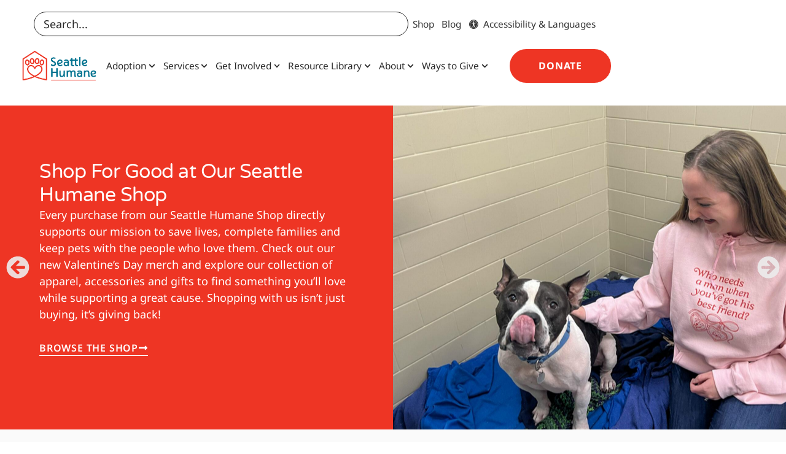

--- FILE ---
content_type: text/html; charset=UTF-8
request_url: https://www.seattlehumane.org/?pet=56481677
body_size: 54214
content:
<!DOCTYPE html>
<html lang="en-US">
<head>
<meta charset="UTF-8">
<script>
var gform;gform||(document.addEventListener("gform_main_scripts_loaded",function(){gform.scriptsLoaded=!0}),document.addEventListener("gform/theme/scripts_loaded",function(){gform.themeScriptsLoaded=!0}),window.addEventListener("DOMContentLoaded",function(){gform.domLoaded=!0}),gform={domLoaded:!1,scriptsLoaded:!1,themeScriptsLoaded:!1,isFormEditor:()=>"function"==typeof InitializeEditor,callIfLoaded:function(o){return!(!gform.domLoaded||!gform.scriptsLoaded||!gform.themeScriptsLoaded&&!gform.isFormEditor()||(gform.isFormEditor()&&console.warn("The use of gform.initializeOnLoaded() is deprecated in the form editor context and will be removed in Gravity Forms 3.1."),o(),0))},initializeOnLoaded:function(o){gform.callIfLoaded(o)||(document.addEventListener("gform_main_scripts_loaded",()=>{gform.scriptsLoaded=!0,gform.callIfLoaded(o)}),document.addEventListener("gform/theme/scripts_loaded",()=>{gform.themeScriptsLoaded=!0,gform.callIfLoaded(o)}),window.addEventListener("DOMContentLoaded",()=>{gform.domLoaded=!0,gform.callIfLoaded(o)}))},hooks:{action:{},filter:{}},addAction:function(o,r,e,t){gform.addHook("action",o,r,e,t)},addFilter:function(o,r,e,t){gform.addHook("filter",o,r,e,t)},doAction:function(o){gform.doHook("action",o,arguments)},applyFilters:function(o){return gform.doHook("filter",o,arguments)},removeAction:function(o,r){gform.removeHook("action",o,r)},removeFilter:function(o,r,e){gform.removeHook("filter",o,r,e)},addHook:function(o,r,e,t,n){null==gform.hooks[o][r]&&(gform.hooks[o][r]=[]);var d=gform.hooks[o][r];null==n&&(n=r+"_"+d.length),gform.hooks[o][r].push({tag:n,callable:e,priority:t=null==t?10:t})},doHook:function(r,o,e){var t;if(e=Array.prototype.slice.call(e,1),null!=gform.hooks[r][o]&&((o=gform.hooks[r][o]).sort(function(o,r){return o.priority-r.priority}),o.forEach(function(o){"function"!=typeof(t=o.callable)&&(t=window[t]),"action"==r?t.apply(null,e):e[0]=t.apply(null,e)})),"filter"==r)return e[0]},removeHook:function(o,r,t,n){var e;null!=gform.hooks[o][r]&&(e=(e=gform.hooks[o][r]).filter(function(o,r,e){return!!(null!=n&&n!=o.tag||null!=t&&t!=o.priority)}),gform.hooks[o][r]=e)}});
</script>

<meta name="viewport" content="width=device-width, initial-scale=1">
	<link rel="profile" href="https://gmpg.org/xfn/11"> 
	<meta name='robots' content='index, follow, max-image-preview:large, max-snippet:-1, max-video-preview:-1' />
	<style>img:is([sizes="auto" i], [sizes^="auto," i]) { contain-intrinsic-size: 3000px 1500px }</style>
	
<!-- Google Tag Manager for WordPress by gtm4wp.com -->
<script data-cfasync="false" data-pagespeed-no-defer data-type="lazy" data-src="[data-uri]"></script>
<!-- End Google Tag Manager for WordPress by gtm4wp.com -->
	<!-- This site is optimized with the Yoast SEO Premium plugin v26.6 (Yoast SEO v26.6) - https://yoast.com/wordpress/plugins/seo/ -->
	<title>Seattle Humane Supports Pets and Their Owners - Seattle Humane</title>
	<meta name="description" content="Explore Seattle Humane&#039;s amazing work in animal welfare and discover how you can make a difference in your community." />
	<link rel="canonical" href="https://www.seattlehumane.org/" />
	<meta property="og:locale" content="en_US" />
	<meta property="og:type" content="website" />
	<meta property="og:title" content="Home" />
	<meta property="og:description" content="Explore Seattle Humane&#039;s amazing work in animal welfare and discover how you can make a difference in your community." />
	<meta property="og:url" content="https://www.seattlehumane.org/" />
	<meta property="og:site_name" content="Seattle Humane" />
	<meta property="article:publisher" content="https://www.facebook.com/seattlehumane" />
	<meta property="article:modified_time" content="2026-01-20T23:09:41+00:00" />
	<meta property="og:image" content="https://www.seattlehumane.org/wp-content/uploads/2025/09/Home-Carousel-1.jpg" />
	<meta property="og:image:width" content="1600" />
	<meta property="og:image:height" content="1087" />
	<meta property="og:image:type" content="image/jpeg" />
	<meta name="twitter:card" content="summary_large_image" />
	<script type="application/ld+json" class="yoast-schema-graph">{"@context":"https://schema.org","@graph":[{"@type":"WebPage","@id":"https://www.seattlehumane.org/","url":"https://www.seattlehumane.org/","name":"Seattle Humane Supports Pets and Their Owners - Seattle Humane","isPartOf":{"@id":"https://www.seattlehumane.org/#website"},"about":{"@id":"https://www.seattlehumane.org/#organization"},"primaryImageOfPage":{"@id":"https://www.seattlehumane.org/#primaryimage"},"image":{"@id":"https://www.seattlehumane.org/#primaryimage"},"thumbnailUrl":"https://www.seattlehumane.org/wp-content/uploads/2025/09/Home-Carousel-1.jpg","datePublished":"2024-10-03T20:00:42+00:00","dateModified":"2026-01-20T23:09:41+00:00","description":"Explore Seattle Humane's amazing work in animal welfare and discover how you can make a difference in your community.","breadcrumb":{"@id":"https://www.seattlehumane.org/#breadcrumb"},"inLanguage":"en-US","potentialAction":[{"@type":"ReadAction","target":["https://www.seattlehumane.org/"]}]},{"@type":"ImageObject","inLanguage":"en-US","@id":"https://www.seattlehumane.org/#primaryimage","url":"https://www.seattlehumane.org/wp-content/uploads/2025/09/Home-Carousel-1.jpg","contentUrl":"https://www.seattlehumane.org/wp-content/uploads/2025/09/Home-Carousel-1.jpg","width":1600,"height":1087,"caption":"A multi-colored dog at Seattle Humane"},{"@type":"BreadcrumbList","@id":"https://www.seattlehumane.org/#breadcrumb","itemListElement":[{"@type":"ListItem","position":1,"name":"Home"}]},{"@type":"WebSite","@id":"https://www.seattlehumane.org/#website","url":"https://www.seattlehumane.org/","name":"Seattle Humane","description":"Saving Lives, Completing Families","publisher":{"@id":"https://www.seattlehumane.org/#organization"},"potentialAction":[{"@type":"SearchAction","target":{"@type":"EntryPoint","urlTemplate":"https://www.seattlehumane.org/?s={search_term_string}"},"query-input":{"@type":"PropertyValueSpecification","valueRequired":true,"valueName":"search_term_string"}}],"inLanguage":"en-US"},{"@type":["Organization","Place","AnimalShelter"],"@id":"https://www.seattlehumane.org/#organization","name":"Seattle Humane","url":"https://www.seattlehumane.org/","logo":{"@id":"https://www.seattlehumane.org/#local-main-organization-logo"},"image":{"@id":"https://www.seattlehumane.org/#local-main-organization-logo"},"sameAs":["https://www.facebook.com/seattlehumane","https://www.instagram.com/seattlehumane/","https://www.linkedin.com/company/seattle-humane-society","https://www.tiktok.com/@seattlehumane","https://www.youtube.com/user/SeattleHumaneSociety","https://bsky.app/profile/seattlehumane.bsky.social"],"description":"Seattle Humane is more than a shelter—we are a pet resource center for the region, providing adoption services, a pet food bank and support for pet owners, low-cost spay/neuter surgeries and veterinary care, dog training, youth programs and more. Together with the support of our generous community, we save lives, complete families and keep pets with the people who love them.","legalName":"The Humane Society for Seattle/King County","foundingDate":"1897-01-01","numberOfEmployees":{"@type":"QuantitativeValue","minValue":"51","maxValue":"200"},"address":{"@id":"https://www.seattlehumane.org/#local-main-place-address"},"telephone":[],"contactPoint":{"@type":"ContactPoint","telephone":"(425) 641-0080"},"openingHoursSpecification":[{"@type":"OpeningHoursSpecification","dayOfWeek":["Monday","Tuesday","Wednesday","Thursday","Friday","Saturday","Sunday"],"opens":"09:00","closes":"17:00"}]},{"@type":"PostalAddress","@id":"https://www.seattlehumane.org/#local-main-place-address","streetAddress":"13212 SE Eastgate Way","addressLocality":"Bellevue","postalCode":"98005","addressRegion":"WA","addressCountry":"US"},{"@type":"ImageObject","inLanguage":"en-US","@id":"https://www.seattlehumane.org/#local-main-organization-logo","url":"https://www.seattlehumane.org/wp-content/uploads/2022/01/sh-logo-no-tagline-transparent-background.png","contentUrl":"https://www.seattlehumane.org/wp-content/uploads/2022/01/sh-logo-no-tagline-transparent-background.png","width":922,"height":514,"caption":"Seattle Humane"}]}</script>
	<meta name="geo.placename" content="Bellevue" />
	<meta name="geo.region" content="United States (US)" />
	<!-- / Yoast SEO Premium plugin. -->


<link rel='dns-prefetch' href='//www.googletagmanager.com' />
<link rel='dns-prefetch' href='//fonts.googleapis.com' />
<link rel='dns-prefetch' href='//use.fontawesome.com' />
<link rel="alternate" type="application/rss+xml" title="Seattle Humane &raquo; Feed" href="https://www.seattlehumane.org/feed/" />
<link rel="alternate" type="application/rss+xml" title="Seattle Humane &raquo; Comments Feed" href="https://www.seattlehumane.org/comments/feed/" />
<script>
window._wpemojiSettings = {"baseUrl":"https:\/\/s.w.org\/images\/core\/emoji\/16.0.1\/72x72\/","ext":".png","svgUrl":"https:\/\/s.w.org\/images\/core\/emoji\/16.0.1\/svg\/","svgExt":".svg","source":{"concatemoji":"https:\/\/www.seattlehumane.org\/wp-includes\/js\/wp-emoji-release.min.js?ver=6.8.3"}};
/*! This file is auto-generated */
!function(s,n){var o,i,e;function c(e){try{var t={supportTests:e,timestamp:(new Date).valueOf()};sessionStorage.setItem(o,JSON.stringify(t))}catch(e){}}function p(e,t,n){e.clearRect(0,0,e.canvas.width,e.canvas.height),e.fillText(t,0,0);var t=new Uint32Array(e.getImageData(0,0,e.canvas.width,e.canvas.height).data),a=(e.clearRect(0,0,e.canvas.width,e.canvas.height),e.fillText(n,0,0),new Uint32Array(e.getImageData(0,0,e.canvas.width,e.canvas.height).data));return t.every(function(e,t){return e===a[t]})}function u(e,t){e.clearRect(0,0,e.canvas.width,e.canvas.height),e.fillText(t,0,0);for(var n=e.getImageData(16,16,1,1),a=0;a<n.data.length;a++)if(0!==n.data[a])return!1;return!0}function f(e,t,n,a){switch(t){case"flag":return n(e,"\ud83c\udff3\ufe0f\u200d\u26a7\ufe0f","\ud83c\udff3\ufe0f\u200b\u26a7\ufe0f")?!1:!n(e,"\ud83c\udde8\ud83c\uddf6","\ud83c\udde8\u200b\ud83c\uddf6")&&!n(e,"\ud83c\udff4\udb40\udc67\udb40\udc62\udb40\udc65\udb40\udc6e\udb40\udc67\udb40\udc7f","\ud83c\udff4\u200b\udb40\udc67\u200b\udb40\udc62\u200b\udb40\udc65\u200b\udb40\udc6e\u200b\udb40\udc67\u200b\udb40\udc7f");case"emoji":return!a(e,"\ud83e\udedf")}return!1}function g(e,t,n,a){var r="undefined"!=typeof WorkerGlobalScope&&self instanceof WorkerGlobalScope?new OffscreenCanvas(300,150):s.createElement("canvas"),o=r.getContext("2d",{willReadFrequently:!0}),i=(o.textBaseline="top",o.font="600 32px Arial",{});return e.forEach(function(e){i[e]=t(o,e,n,a)}),i}function t(e){var t=s.createElement("script");t.src=e,t.defer=!0,s.head.appendChild(t)}"undefined"!=typeof Promise&&(o="wpEmojiSettingsSupports",i=["flag","emoji"],n.supports={everything:!0,everythingExceptFlag:!0},e=new Promise(function(e){s.addEventListener("DOMContentLoaded",e,{once:!0})}),new Promise(function(t){var n=function(){try{var e=JSON.parse(sessionStorage.getItem(o));if("object"==typeof e&&"number"==typeof e.timestamp&&(new Date).valueOf()<e.timestamp+604800&&"object"==typeof e.supportTests)return e.supportTests}catch(e){}return null}();if(!n){if("undefined"!=typeof Worker&&"undefined"!=typeof OffscreenCanvas&&"undefined"!=typeof URL&&URL.createObjectURL&&"undefined"!=typeof Blob)try{var e="postMessage("+g.toString()+"("+[JSON.stringify(i),f.toString(),p.toString(),u.toString()].join(",")+"));",a=new Blob([e],{type:"text/javascript"}),r=new Worker(URL.createObjectURL(a),{name:"wpTestEmojiSupports"});return void(r.onmessage=function(e){c(n=e.data),r.terminate(),t(n)})}catch(e){}c(n=g(i,f,p,u))}t(n)}).then(function(e){for(var t in e)n.supports[t]=e[t],n.supports.everything=n.supports.everything&&n.supports[t],"flag"!==t&&(n.supports.everythingExceptFlag=n.supports.everythingExceptFlag&&n.supports[t]);n.supports.everythingExceptFlag=n.supports.everythingExceptFlag&&!n.supports.flag,n.DOMReady=!1,n.readyCallback=function(){n.DOMReady=!0}}).then(function(){return e}).then(function(){var e;n.supports.everything||(n.readyCallback(),(e=n.source||{}).concatemoji?t(e.concatemoji):e.wpemoji&&e.twemoji&&(t(e.twemoji),t(e.wpemoji)))}))}((window,document),window._wpemojiSettings);
</script>
<link rel='stylesheet' id='genesis-blocks-style-css-css' href='https://www.seattlehumane.org/wp-content/plugins/genesis-blocks/dist/style-blocks.build.css?ver=1765153707' media='all' />
<link rel='stylesheet' id='astra-theme-css-css' href='https://www.seattlehumane.org/wp-content/themes/astra/assets/css/minified/main.min.css?ver=4.11.18' media='all' />
<style id='astra-theme-css-inline-css'>
:root{--ast-post-nav-space:0;--ast-container-default-xlg-padding:2.5em;--ast-container-default-lg-padding:2.5em;--ast-container-default-slg-padding:2em;--ast-container-default-md-padding:2.5em;--ast-container-default-sm-padding:2.5em;--ast-container-default-xs-padding:2.4em;--ast-container-default-xxs-padding:1.8em;--ast-code-block-background:#ECEFF3;--ast-comment-inputs-background:#F9FAFB;--ast-normal-container-width:1200px;--ast-narrow-container-width:750px;--ast-blog-title-font-weight:600;--ast-blog-meta-weight:600;--ast-global-color-primary:var(--ast-global-color-5);--ast-global-color-secondary:var(--ast-global-color-4);--ast-global-color-alternate-background:var(--ast-global-color-7);--ast-global-color-subtle-background:var(--ast-global-color-6);--ast-bg-style-guide:var( --ast-global-color-secondary,--ast-global-color-5 );--ast-shadow-style-guide:0px 0px 4px 0 #00000057;--ast-global-dark-bg-style:#fff;--ast-global-dark-lfs:#fbfbfb;--ast-widget-bg-color:#fafafa;--ast-wc-container-head-bg-color:#fbfbfb;--ast-title-layout-bg:#eeeeee;--ast-search-border-color:#e7e7e7;--ast-lifter-hover-bg:#e6e6e6;--ast-gallery-block-color:#000;--srfm-color-input-label:var(--ast-global-color-2);}html{font-size:100%;}a{color:var(--ast-global-color-2);}a:hover,a:focus{color:var(--ast-global-color-2);}body,button,input,select,textarea,.ast-button,.ast-custom-button{font-family:'Noto Sans',sans-serif;font-weight:400;font-size:16px;font-size:1rem;line-height:var(--ast-body-line-height,1.65);}blockquote{color:var(--ast-global-color-3);}h1,h2,h3,h4,h5,h6,.entry-content :where(h1,h2,h3,h4,h5,h6),.site-title,.site-title a{font-family:'Varela Round',sans-serif;}.ast-site-identity .site-title a{color:var(--ast-global-color-2);}.site-title{font-size:26px;font-size:1.625rem;display:block;}.site-header .site-description{font-size:15px;font-size:0.9375rem;display:none;}.entry-title{font-size:20px;font-size:1.25rem;}.ast-blog-single-element.ast-taxonomy-container a{font-size:14px;font-size:0.875rem;}.ast-blog-meta-container{font-size:13px;font-size:0.8125rem;}.archive .ast-article-post .ast-article-inner,.blog .ast-article-post .ast-article-inner,.archive .ast-article-post .ast-article-inner:hover,.blog .ast-article-post .ast-article-inner:hover{border-top-left-radius:6px;border-top-right-radius:6px;border-bottom-right-radius:6px;border-bottom-left-radius:6px;overflow:hidden;}h1,.entry-content :where(h1){font-size:36px;font-size:2.25rem;font-family:'Varela Round',sans-serif;line-height:1.4em;}h2,.entry-content :where(h2){font-size:30px;font-size:1.875rem;font-family:'Varela Round',sans-serif;line-height:1.3em;}h3,.entry-content :where(h3){font-size:24px;font-size:1.5rem;font-family:'Varela Round',sans-serif;line-height:1.3em;}h4,.entry-content :where(h4){font-size:20px;font-size:1.25rem;line-height:1.2em;font-family:'Varela Round',sans-serif;}h5,.entry-content :where(h5){font-size:18px;font-size:1.125rem;line-height:1.2em;font-family:'Varela Round',sans-serif;}h6,.entry-content :where(h6){font-size:18px;font-size:1.125rem;line-height:1.2em;font-weight:600;font-family:'Noto Sans',sans-serif;text-transform:uppercase;}::selection{background-color:var(--ast-global-color-0);color:#ffffff;}body,h1,h2,h3,h4,h5,h6,.entry-title a,.entry-content :where(h1,h2,h3,h4,h5,h6){color:var(--ast-global-color-3);}.tagcloud a:hover,.tagcloud a:focus,.tagcloud a.current-item{color:#ffffff;border-color:var(--ast-global-color-2);background-color:var(--ast-global-color-2);}input:focus,input[type="text"]:focus,input[type="email"]:focus,input[type="url"]:focus,input[type="password"]:focus,input[type="reset"]:focus,input[type="search"]:focus,textarea:focus{border-color:var(--ast-global-color-2);}input[type="radio"]:checked,input[type=reset],input[type="checkbox"]:checked,input[type="checkbox"]:hover:checked,input[type="checkbox"]:focus:checked,input[type=range]::-webkit-slider-thumb{border-color:var(--ast-global-color-2);background-color:var(--ast-global-color-2);box-shadow:none;}.site-footer a:hover + .post-count,.site-footer a:focus + .post-count{background:var(--ast-global-color-2);border-color:var(--ast-global-color-2);}.single .nav-links .nav-previous,.single .nav-links .nav-next{color:var(--ast-global-color-2);}.entry-meta,.entry-meta *{line-height:1.45;color:var(--ast-global-color-2);}.entry-meta a:not(.ast-button):hover,.entry-meta a:not(.ast-button):hover *,.entry-meta a:not(.ast-button):focus,.entry-meta a:not(.ast-button):focus *,.page-links > .page-link,.page-links .page-link:hover,.post-navigation a:hover{color:var(--ast-global-color-2);}#cat option,.secondary .calendar_wrap thead a,.secondary .calendar_wrap thead a:visited{color:var(--ast-global-color-2);}.secondary .calendar_wrap #today,.ast-progress-val span{background:var(--ast-global-color-2);}.secondary a:hover + .post-count,.secondary a:focus + .post-count{background:var(--ast-global-color-2);border-color:var(--ast-global-color-2);}.calendar_wrap #today > a{color:#ffffff;}.page-links .page-link,.single .post-navigation a{color:var(--ast-global-color-3);}.ast-search-menu-icon .search-form button.search-submit{padding:0 4px;}.ast-search-menu-icon form.search-form{padding-right:0;}.ast-search-menu-icon.slide-search input.search-field{width:0;}.ast-header-search .ast-search-menu-icon.ast-dropdown-active .search-form,.ast-header-search .ast-search-menu-icon.ast-dropdown-active .search-field:focus{transition:all 0.2s;}.search-form input.search-field:focus{outline:none;}.ast-search-menu-icon .search-form button.search-submit:focus,.ast-theme-transparent-header .ast-header-search .ast-dropdown-active .ast-icon,.ast-theme-transparent-header .ast-inline-search .search-field:focus .ast-icon{color:var(--ast-global-color-1);}.ast-header-search .slide-search .search-form{border:2px solid var(--ast-global-color-0);}.ast-header-search .slide-search .search-field{background-color:(--ast-global-dark-bg-style);}.ast-archive-title{color:var(--ast-global-color-2);}.widget-title{font-size:22px;font-size:1.375rem;color:var(--ast-global-color-2);}.single .ast-author-details .author-title{color:var(--ast-global-color-2);}.ast-search-menu-icon.slide-search a:focus-visible:focus-visible,.astra-search-icon:focus-visible,#close:focus-visible,a:focus-visible,.ast-menu-toggle:focus-visible,.site .skip-link:focus-visible,.wp-block-loginout input:focus-visible,.wp-block-search.wp-block-search__button-inside .wp-block-search__inside-wrapper,.ast-header-navigation-arrow:focus-visible,.ast-orders-table__row .ast-orders-table__cell:focus-visible,a#ast-apply-coupon:focus-visible,#ast-apply-coupon:focus-visible,#close:focus-visible,.button.search-submit:focus-visible,#search_submit:focus,.normal-search:focus-visible,.ast-header-account-wrap:focus-visible,.astra-cart-drawer-close:focus,.ast-single-variation:focus,.ast-button:focus{outline-style:dotted;outline-color:inherit;outline-width:thin;}input:focus,input[type="text"]:focus,input[type="email"]:focus,input[type="url"]:focus,input[type="password"]:focus,input[type="reset"]:focus,input[type="search"]:focus,input[type="number"]:focus,textarea:focus,.wp-block-search__input:focus,[data-section="section-header-mobile-trigger"] .ast-button-wrap .ast-mobile-menu-trigger-minimal:focus,.ast-mobile-popup-drawer.active .menu-toggle-close:focus,#ast-scroll-top:focus,#coupon_code:focus,#ast-coupon-code:focus{border-style:dotted;border-color:inherit;border-width:thin;}input{outline:none;}.ast-logo-title-inline .site-logo-img{padding-right:1em;}.site-logo-img img{ transition:all 0.2s linear;}body .ast-oembed-container *{position:absolute;top:0;width:100%;height:100%;left:0;}body .wp-block-embed-pocket-casts .ast-oembed-container *{position:unset;}.ast-single-post-featured-section + article {margin-top: 2em;}.site-content .ast-single-post-featured-section img {width: 100%;overflow: hidden;object-fit: cover;}.ast-separate-container .site-content .ast-single-post-featured-section + article {margin-top: -80px;z-index: 9;position: relative;border-radius: 4px;}@media (min-width: 922px) {.ast-no-sidebar .site-content .ast-article-image-container--wide {margin-left: -120px;margin-right: -120px;max-width: unset;width: unset;}.ast-left-sidebar .site-content .ast-article-image-container--wide,.ast-right-sidebar .site-content .ast-article-image-container--wide {margin-left: -10px;margin-right: -10px;}.site-content .ast-article-image-container--full {margin-left: calc( -50vw + 50%);margin-right: calc( -50vw + 50%);max-width: 100vw;width: 100vw;}.ast-left-sidebar .site-content .ast-article-image-container--full,.ast-right-sidebar .site-content .ast-article-image-container--full {margin-left: -10px;margin-right: -10px;max-width: inherit;width: auto;}}.site > .ast-single-related-posts-container {margin-top: 0;}@media (min-width: 922px) {.ast-desktop .ast-container--narrow {max-width: var(--ast-narrow-container-width);margin: 0 auto;}}.ast-page-builder-template .hentry {margin: 0;}.ast-page-builder-template .site-content > .ast-container {max-width: 100%;padding: 0;}.ast-page-builder-template .site .site-content #primary {padding: 0;margin: 0;}.ast-page-builder-template .no-results {text-align: center;margin: 4em auto;}.ast-page-builder-template .ast-pagination {padding: 2em;}.ast-page-builder-template .entry-header.ast-no-title.ast-no-thumbnail {margin-top: 0;}.ast-page-builder-template .entry-header.ast-header-without-markup {margin-top: 0;margin-bottom: 0;}.ast-page-builder-template .entry-header.ast-no-title.ast-no-meta {margin-bottom: 0;}.ast-page-builder-template.single .post-navigation {padding-bottom: 2em;}.ast-page-builder-template.single-post .site-content > .ast-container {max-width: 100%;}.ast-page-builder-template .entry-header {margin-top: 2em;margin-left: auto;margin-right: auto;}.ast-page-builder-template .ast-archive-description {margin: 2em auto 0;padding-left: 20px;padding-right: 20px;}.ast-page-builder-template .ast-row {margin-left: 0;margin-right: 0;}.single.ast-page-builder-template .entry-header + .entry-content,.single.ast-page-builder-template .ast-single-entry-banner + .site-content article .entry-content {margin-bottom: 2em;}@media(min-width: 921px) {.ast-page-builder-template.archive.ast-right-sidebar .ast-row article,.ast-page-builder-template.archive.ast-left-sidebar .ast-row article {padding-left: 0;padding-right: 0;}}input[type="text"],input[type="number"],input[type="email"],input[type="url"],input[type="password"],input[type="search"],input[type=reset],input[type=tel],input[type=date],select,textarea{font-size:16px;font-style:normal;font-weight:400;line-height:24px;width:100%;padding:12px 16px;border-radius:4px;box-shadow:0px 1px 2px 0px rgba(0,0,0,0.05);color:var(--ast-form-input-text,#475569);}input[type="text"],input[type="number"],input[type="email"],input[type="url"],input[type="password"],input[type="search"],input[type=reset],input[type=tel],input[type=date],select{height:40px;}input[type="date"]{border-width:1px;border-style:solid;border-color:var(--ast-border-color);background:var( --ast-global-color-secondary,--ast-global-color-5 );}input[type="text"]:focus,input[type="number"]:focus,input[type="email"]:focus,input[type="url"]:focus,input[type="password"]:focus,input[type="search"]:focus,input[type=reset]:focus,input[type="tel"]:focus,input[type="date"]:focus,select:focus,textarea:focus{border-color:#046BD2;box-shadow:none;outline:none;color:var(--ast-form-input-focus-text,#475569);}label,legend{color:#111827;font-size:14px;font-style:normal;font-weight:500;line-height:20px;}select{padding:6px 10px;}fieldset{padding:30px;border-radius:4px;}button,.ast-button,.button,input[type="button"],input[type="reset"],input[type="submit"]{border-radius:4px;box-shadow:0px 1px 2px 0px rgba(0,0,0,0.05);}:root{--ast-comment-inputs-background:#FFF;}::placeholder{color:var(--ast-form-field-color,#9CA3AF);}::-ms-input-placeholder{color:var(--ast-form-field-color,#9CA3AF);}input[type="radio"].gfield-choice-input:checked,input[type="checkbox"].gfield-choice-input:checked,.ginput_container_consent input[type="checkbox"]:checked{border-color:inherit;background-color:inherit;}input[type="radio"].gfield-choice-input:focus,input[type="checkbox"].gfield-choice-input:focus,.ginput_container_consent input[type="checkbox"]:focus{border-style:disable;border-color:#046BD2;border-width:thin;box-shadow:none;outline:none;color:var(--ast-form-input-focus-text,#475569);}@media (max-width:921.9px){#ast-desktop-header{display:none;}}@media (min-width:922px){#ast-mobile-header{display:none;}}.wp-block-buttons.aligncenter{justify-content:center;}@media (max-width:921px){.ast-theme-transparent-header #primary,.ast-theme-transparent-header #secondary{padding:0;}}@media (max-width:921px){.ast-plain-container.ast-no-sidebar #primary{padding:0;}}.ast-plain-container.ast-no-sidebar #primary{margin-top:0;margin-bottom:0;}.wp-block-button.is-style-outline .wp-block-button__link{border-color:var(--ast-global-color-0);}div.wp-block-button.is-style-outline > .wp-block-button__link:not(.has-text-color),div.wp-block-button.wp-block-button__link.is-style-outline:not(.has-text-color){color:var(--ast-global-color-0);}.wp-block-button.is-style-outline .wp-block-button__link:hover,.wp-block-buttons .wp-block-button.is-style-outline .wp-block-button__link:focus,.wp-block-buttons .wp-block-button.is-style-outline > .wp-block-button__link:not(.has-text-color):hover,.wp-block-buttons .wp-block-button.wp-block-button__link.is-style-outline:not(.has-text-color):hover{color:#ffffff;background-color:var(--ast-global-color-2);border-color:var(--ast-global-color-2);}.post-page-numbers.current .page-link,.ast-pagination .page-numbers.current{color:#ffffff;border-color:var(--ast-global-color-0);background-color:var(--ast-global-color-0);}.wp-block-buttons .wp-block-button.is-style-outline .wp-block-button__link.wp-element-button,.ast-outline-button,.wp-block-uagb-buttons-child .uagb-buttons-repeater.ast-outline-button{border-color:var(--ast-global-color-0);border-top-width:2px;border-right-width:2px;border-bottom-width:2px;border-left-width:2px;font-family:inherit;font-weight:500;font-size:16px;font-size:1rem;line-height:1em;padding-top:13px;padding-right:30px;padding-bottom:13px;padding-left:30px;}.wp-block-buttons .wp-block-button.is-style-outline > .wp-block-button__link:not(.has-text-color),.wp-block-buttons .wp-block-button.wp-block-button__link.is-style-outline:not(.has-text-color),.ast-outline-button{color:var(--ast-global-color-0);}.wp-block-button.is-style-outline .wp-block-button__link:hover,.wp-block-buttons .wp-block-button.is-style-outline .wp-block-button__link:focus,.wp-block-buttons .wp-block-button.is-style-outline > .wp-block-button__link:not(.has-text-color):hover,.wp-block-buttons .wp-block-button.wp-block-button__link.is-style-outline:not(.has-text-color):hover,.ast-outline-button:hover,.ast-outline-button:focus,.wp-block-uagb-buttons-child .uagb-buttons-repeater.ast-outline-button:hover,.wp-block-uagb-buttons-child .uagb-buttons-repeater.ast-outline-button:focus{color:#ffffff;background-color:var(--ast-global-color-2);border-color:var(--ast-global-color-2);}.wp-block-button .wp-block-button__link.wp-element-button.is-style-outline:not(.has-background),.wp-block-button.is-style-outline>.wp-block-button__link.wp-element-button:not(.has-background),.ast-outline-button{background-color:transparent;}.uagb-buttons-repeater.ast-outline-button{border-radius:9999px;}@media (max-width:921px){.wp-block-buttons .wp-block-button.is-style-outline .wp-block-button__link.wp-element-button,.ast-outline-button,.wp-block-uagb-buttons-child .uagb-buttons-repeater.ast-outline-button{padding-top:12px;padding-right:28px;padding-bottom:12px;padding-left:28px;}}@media (max-width:544px){.wp-block-buttons .wp-block-button.is-style-outline .wp-block-button__link.wp-element-button,.ast-outline-button,.wp-block-uagb-buttons-child .uagb-buttons-repeater.ast-outline-button{padding-top:10px;padding-right:24px;padding-bottom:10px;padding-left:24px;}}.entry-content[data-ast-blocks-layout] > figure{margin-bottom:1em;}h1.widget-title{font-weight:inherit;}h2.widget-title{font-weight:inherit;}h3.widget-title{font-weight:inherit;}.elementor-widget-container .elementor-loop-container .e-loop-item[data-elementor-type="loop-item"]{width:100%;} .content-area .elementor-widget-theme-post-content h1,.content-area .elementor-widget-theme-post-content h2,.content-area .elementor-widget-theme-post-content h3,.content-area .elementor-widget-theme-post-content h4,.content-area .elementor-widget-theme-post-content h5,.content-area .elementor-widget-theme-post-content h6{margin-top:1.5em;margin-bottom:calc(0.3em + 10px);}#page{display:flex;flex-direction:column;min-height:100vh;}.ast-404-layout-1 h1.page-title{color:var(--ast-global-color-2);}.single .post-navigation a{line-height:1em;height:inherit;}.error-404 .page-sub-title{font-size:1.5rem;font-weight:inherit;}.search .site-content .content-area .search-form{margin-bottom:0;}#page .site-content{flex-grow:1;}.widget{margin-bottom:1.25em;}#secondary li{line-height:1.5em;}#secondary .wp-block-group h2{margin-bottom:0.7em;}#secondary h2{font-size:1.7rem;}.ast-separate-container .ast-article-post,.ast-separate-container .ast-article-single,.ast-separate-container .comment-respond{padding:3em;}.ast-separate-container .ast-article-single .ast-article-single{padding:0;}.ast-article-single .wp-block-post-template-is-layout-grid{padding-left:0;}.ast-separate-container .comments-title,.ast-narrow-container .comments-title{padding:1.5em 2em;}.ast-page-builder-template .comment-form-textarea,.ast-comment-formwrap .ast-grid-common-col{padding:0;}.ast-comment-formwrap{padding:0;display:inline-flex;column-gap:20px;width:100%;margin-left:0;margin-right:0;}.comments-area textarea#comment:focus,.comments-area textarea#comment:active,.comments-area .ast-comment-formwrap input[type="text"]:focus,.comments-area .ast-comment-formwrap input[type="text"]:active {box-shadow:none;outline:none;}.archive.ast-page-builder-template .entry-header{margin-top:2em;}.ast-page-builder-template .ast-comment-formwrap{width:100%;}.entry-title{margin-bottom:0.6em;}.ast-archive-description p{font-size:inherit;font-weight:inherit;line-height:inherit;}.ast-separate-container .ast-comment-list li.depth-1,.hentry{margin-bottom:1.5em;}.site-content section.ast-archive-description{margin-bottom:2em;}@media (min-width:921px){.ast-left-sidebar.ast-page-builder-template #secondary,.archive.ast-right-sidebar.ast-page-builder-template .site-main{padding-left:20px;padding-right:20px;}}@media (max-width:544px){.ast-comment-formwrap.ast-row{column-gap:10px;display:inline-block;}#ast-commentform .ast-grid-common-col{position:relative;width:100%;}}@media (min-width:1201px){.ast-separate-container .ast-article-post,.ast-separate-container .ast-article-single,.ast-separate-container .ast-author-box,.ast-separate-container .ast-404-layout-1,.ast-separate-container .no-results{padding:3em;}} .content-area .elementor-widget-theme-post-content h1,.content-area .elementor-widget-theme-post-content h2,.content-area .elementor-widget-theme-post-content h3,.content-area .elementor-widget-theme-post-content h4,.content-area .elementor-widget-theme-post-content h5,.content-area .elementor-widget-theme-post-content h6{margin-top:1.5em;margin-bottom:calc(0.3em + 10px);}.elementor-loop-container .e-loop-item,.elementor-loop-container .ast-separate-container .ast-article-post,.elementor-loop-container .ast-separate-container .ast-article-single,.elementor-loop-container .ast-separate-container .comment-respond{padding:0px;}@media (max-width:921px){.ast-left-sidebar #content > .ast-container{display:flex;flex-direction:column-reverse;width:100%;}}@media (min-width:922px){.ast-separate-container.ast-right-sidebar #primary,.ast-separate-container.ast-left-sidebar #primary{border:0;}.search-no-results.ast-separate-container #primary{margin-bottom:4em;}}.wp-block-button .wp-block-button__link{color:#ffffff;}.wp-block-button .wp-block-button__link:hover,.wp-block-button .wp-block-button__link:focus{color:#ffffff;background-color:var(--ast-global-color-2);border-color:var(--ast-global-color-2);}.elementor-widget-heading h1.elementor-heading-title{line-height:1.4em;}.elementor-widget-heading h2.elementor-heading-title{line-height:1.3em;}.elementor-widget-heading h3.elementor-heading-title{line-height:1.3em;}.elementor-widget-heading h4.elementor-heading-title{line-height:1.2em;}.elementor-widget-heading h5.elementor-heading-title{line-height:1.2em;}.elementor-widget-heading h6.elementor-heading-title{line-height:1.2em;}.wp-block-button .wp-block-button__link,.wp-block-search .wp-block-search__button,body .wp-block-file .wp-block-file__button{border-color:var(--ast-global-color-0);background-color:var(--ast-global-color-0);color:#ffffff;font-family:inherit;font-weight:500;line-height:1em;font-size:16px;font-size:1rem;padding-top:15px;padding-right:30px;padding-bottom:15px;padding-left:30px;}@media (max-width:921px){.wp-block-button .wp-block-button__link,.wp-block-search .wp-block-search__button,body .wp-block-file .wp-block-file__button{padding-top:14px;padding-right:28px;padding-bottom:14px;padding-left:28px;}}@media (max-width:544px){.wp-block-button .wp-block-button__link,.wp-block-search .wp-block-search__button,body .wp-block-file .wp-block-file__button{padding-top:12px;padding-right:24px;padding-bottom:12px;padding-left:24px;}}.menu-toggle,button,.ast-button,.ast-custom-button,.button,input#submit,input[type="button"],input[type="submit"],input[type="reset"],#comments .submit,.search .search-submit,form[CLASS*="wp-block-search__"].wp-block-search .wp-block-search__inside-wrapper .wp-block-search__button,body .wp-block-file .wp-block-file__button,.search .search-submit{border-style:solid;border-top-width:0;border-right-width:0;border-left-width:0;border-bottom-width:0;color:#ffffff;border-color:var(--ast-global-color-0);background-color:var(--ast-global-color-0);padding-top:15px;padding-right:30px;padding-bottom:15px;padding-left:30px;font-family:inherit;font-weight:500;font-size:16px;font-size:1rem;line-height:1em;}button:focus,.menu-toggle:hover,button:hover,.ast-button:hover,.ast-custom-button:hover .button:hover,.ast-custom-button:hover ,input[type=reset]:hover,input[type=reset]:focus,input#submit:hover,input#submit:focus,input[type="button"]:hover,input[type="button"]:focus,input[type="submit"]:hover,input[type="submit"]:focus,form[CLASS*="wp-block-search__"].wp-block-search .wp-block-search__inside-wrapper .wp-block-search__button:hover,form[CLASS*="wp-block-search__"].wp-block-search .wp-block-search__inside-wrapper .wp-block-search__button:focus,body .wp-block-file .wp-block-file__button:hover,body .wp-block-file .wp-block-file__button:focus{color:#ffffff;background-color:var(--ast-global-color-2);border-color:var(--ast-global-color-2);}form[CLASS*="wp-block-search__"].wp-block-search .wp-block-search__inside-wrapper .wp-block-search__button.has-icon{padding-top:calc(15px - 3px);padding-right:calc(30px - 3px);padding-bottom:calc(15px - 3px);padding-left:calc(30px - 3px);}@media (max-width:921px){.menu-toggle,button,.ast-button,.ast-custom-button,.button,input#submit,input[type="button"],input[type="submit"],input[type="reset"],#comments .submit,.search .search-submit,form[CLASS*="wp-block-search__"].wp-block-search .wp-block-search__inside-wrapper .wp-block-search__button,body .wp-block-file .wp-block-file__button,.search .search-submit{padding-top:14px;padding-right:28px;padding-bottom:14px;padding-left:28px;}}@media (max-width:544px){.menu-toggle,button,.ast-button,.ast-custom-button,.button,input#submit,input[type="button"],input[type="submit"],input[type="reset"],#comments .submit,.search .search-submit,form[CLASS*="wp-block-search__"].wp-block-search .wp-block-search__inside-wrapper .wp-block-search__button,body .wp-block-file .wp-block-file__button,.search .search-submit{padding-top:12px;padding-right:24px;padding-bottom:12px;padding-left:24px;}}@media (max-width:921px){.ast-mobile-header-stack .main-header-bar .ast-search-menu-icon{display:inline-block;}.ast-header-break-point.ast-header-custom-item-outside .ast-mobile-header-stack .main-header-bar .ast-search-icon{margin:0;}.ast-comment-avatar-wrap img{max-width:2.5em;}.ast-comment-meta{padding:0 1.8888em 1.3333em;}}@media (min-width:544px){.ast-container{max-width:100%;}}@media (max-width:544px){.ast-separate-container .ast-article-post,.ast-separate-container .ast-article-single,.ast-separate-container .comments-title,.ast-separate-container .ast-archive-description{padding:1.5em 1em;}.ast-separate-container #content .ast-container{padding-left:0.54em;padding-right:0.54em;}.ast-separate-container .ast-comment-list .bypostauthor{padding:.5em;}.ast-search-menu-icon.ast-dropdown-active .search-field{width:170px;}} #ast-mobile-header .ast-site-header-cart-li a{pointer-events:none;}.ast-separate-container{background-color:var(--ast-global-color-4);background-image:none;}@media (max-width:921px){.site-title{display:block;}.site-header .site-description{display:none;}h1,.entry-content :where(h1){font-size:30px;}h2,.entry-content :where(h2){font-size:25px;}h3,.entry-content :where(h3){font-size:20px;}}@media (max-width:544px){.site-title{display:block;}.site-header .site-description{display:none;}h1,.entry-content :where(h1){font-size:30px;}h2,.entry-content :where(h2){font-size:25px;}h3,.entry-content :where(h3){font-size:20px;}}@media (max-width:921px){html{font-size:91.2%;}}@media (max-width:544px){html{font-size:91.2%;}}@media (min-width:922px){.ast-container{max-width:1240px;}}@media (min-width:922px){.site-content .ast-container{display:flex;}}@media (max-width:921px){.site-content .ast-container{flex-direction:column;}}.entry-content :where(h1,h2,h3,h4,h5,h6){clear:none;}@media (min-width:922px){.main-header-menu .sub-menu .menu-item.ast-left-align-sub-menu:hover > .sub-menu,.main-header-menu .sub-menu .menu-item.ast-left-align-sub-menu.focus > .sub-menu{margin-left:-0px;}}.entry-content li > p{margin-bottom:0;}.site .comments-area{padding-bottom:2em;margin-top:2em;}.wp-block-file {display: flex;align-items: center;flex-wrap: wrap;justify-content: space-between;}.wp-block-pullquote {border: none;}.wp-block-pullquote blockquote::before {content: "\201D";font-family: "Helvetica",sans-serif;display: flex;transform: rotate( 180deg );font-size: 6rem;font-style: normal;line-height: 1;font-weight: bold;align-items: center;justify-content: center;}.has-text-align-right > blockquote::before {justify-content: flex-start;}.has-text-align-left > blockquote::before {justify-content: flex-end;}figure.wp-block-pullquote.is-style-solid-color blockquote {max-width: 100%;text-align: inherit;}:root {--wp--custom--ast-default-block-top-padding: 3em;--wp--custom--ast-default-block-right-padding: 3em;--wp--custom--ast-default-block-bottom-padding: 3em;--wp--custom--ast-default-block-left-padding: 3em;--wp--custom--ast-container-width: 1200px;--wp--custom--ast-content-width-size: 1200px;--wp--custom--ast-wide-width-size: calc(1200px + var(--wp--custom--ast-default-block-left-padding) + var(--wp--custom--ast-default-block-right-padding));}.ast-narrow-container {--wp--custom--ast-content-width-size: 750px;--wp--custom--ast-wide-width-size: 750px;}@media(max-width: 921px) {:root {--wp--custom--ast-default-block-top-padding: 3em;--wp--custom--ast-default-block-right-padding: 2em;--wp--custom--ast-default-block-bottom-padding: 3em;--wp--custom--ast-default-block-left-padding: 2em;}}@media(max-width: 544px) {:root {--wp--custom--ast-default-block-top-padding: 3em;--wp--custom--ast-default-block-right-padding: 1.5em;--wp--custom--ast-default-block-bottom-padding: 3em;--wp--custom--ast-default-block-left-padding: 1.5em;}}.entry-content > .wp-block-group,.entry-content > .wp-block-cover,.entry-content > .wp-block-columns {padding-top: var(--wp--custom--ast-default-block-top-padding);padding-right: var(--wp--custom--ast-default-block-right-padding);padding-bottom: var(--wp--custom--ast-default-block-bottom-padding);padding-left: var(--wp--custom--ast-default-block-left-padding);}.ast-plain-container.ast-no-sidebar .entry-content > .alignfull,.ast-page-builder-template .ast-no-sidebar .entry-content > .alignfull {margin-left: calc( -50vw + 50%);margin-right: calc( -50vw + 50%);max-width: 100vw;width: 100vw;}.ast-plain-container.ast-no-sidebar .entry-content .alignfull .alignfull,.ast-page-builder-template.ast-no-sidebar .entry-content .alignfull .alignfull,.ast-plain-container.ast-no-sidebar .entry-content .alignfull .alignwide,.ast-page-builder-template.ast-no-sidebar .entry-content .alignfull .alignwide,.ast-plain-container.ast-no-sidebar .entry-content .alignwide .alignfull,.ast-page-builder-template.ast-no-sidebar .entry-content .alignwide .alignfull,.ast-plain-container.ast-no-sidebar .entry-content .alignwide .alignwide,.ast-page-builder-template.ast-no-sidebar .entry-content .alignwide .alignwide,.ast-plain-container.ast-no-sidebar .entry-content .wp-block-column .alignfull,.ast-page-builder-template.ast-no-sidebar .entry-content .wp-block-column .alignfull,.ast-plain-container.ast-no-sidebar .entry-content .wp-block-column .alignwide,.ast-page-builder-template.ast-no-sidebar .entry-content .wp-block-column .alignwide {margin-left: auto;margin-right: auto;width: 100%;}[data-ast-blocks-layout] .wp-block-separator:not(.is-style-dots) {height: 0;}[data-ast-blocks-layout] .wp-block-separator {margin: 20px auto;}[data-ast-blocks-layout] .wp-block-separator:not(.is-style-wide):not(.is-style-dots) {max-width: 100px;}[data-ast-blocks-layout] .wp-block-separator.has-background {padding: 0;}.entry-content[data-ast-blocks-layout] > * {max-width: var(--wp--custom--ast-content-width-size);margin-left: auto;margin-right: auto;}.entry-content[data-ast-blocks-layout] > .alignwide {max-width: var(--wp--custom--ast-wide-width-size);}.entry-content[data-ast-blocks-layout] .alignfull {max-width: none;}.entry-content .wp-block-columns {margin-bottom: 0;}blockquote {margin: 1.5em;border-color: rgba(0,0,0,0.05);}.wp-block-quote:not(.has-text-align-right):not(.has-text-align-center) {border-left: 5px solid rgba(0,0,0,0.05);}.has-text-align-right > blockquote,blockquote.has-text-align-right {border-right: 5px solid rgba(0,0,0,0.05);}.has-text-align-left > blockquote,blockquote.has-text-align-left {border-left: 5px solid rgba(0,0,0,0.05);}.wp-block-site-tagline,.wp-block-latest-posts .read-more {margin-top: 15px;}.wp-block-loginout p label {display: block;}.wp-block-loginout p:not(.login-remember):not(.login-submit) input {width: 100%;}.wp-block-loginout input:focus {border-color: transparent;}.wp-block-loginout input:focus {outline: thin dotted;}.entry-content .wp-block-media-text .wp-block-media-text__content {padding: 0 0 0 8%;}.entry-content .wp-block-media-text.has-media-on-the-right .wp-block-media-text__content {padding: 0 8% 0 0;}.entry-content .wp-block-media-text.has-background .wp-block-media-text__content {padding: 8%;}.entry-content .wp-block-cover:not([class*="background-color"]):not(.has-text-color.has-link-color) .wp-block-cover__inner-container,.entry-content .wp-block-cover:not([class*="background-color"]) .wp-block-cover-image-text,.entry-content .wp-block-cover:not([class*="background-color"]) .wp-block-cover-text,.entry-content .wp-block-cover-image:not([class*="background-color"]) .wp-block-cover__inner-container,.entry-content .wp-block-cover-image:not([class*="background-color"]) .wp-block-cover-image-text,.entry-content .wp-block-cover-image:not([class*="background-color"]) .wp-block-cover-text {color: var(--ast-global-color-primary,var(--ast-global-color-5));}.wp-block-loginout .login-remember input {width: 1.1rem;height: 1.1rem;margin: 0 5px 4px 0;vertical-align: middle;}.wp-block-latest-posts > li > *:first-child,.wp-block-latest-posts:not(.is-grid) > li:first-child {margin-top: 0;}.entry-content > .wp-block-buttons,.entry-content > .wp-block-uagb-buttons {margin-bottom: 1.5em;}.wp-block-search__inside-wrapper .wp-block-search__input {padding: 0 10px;color: var(--ast-global-color-3);background: var(--ast-global-color-primary,var(--ast-global-color-5));border-color: var(--ast-border-color);}.wp-block-latest-posts .read-more {margin-bottom: 1.5em;}.wp-block-search__no-button .wp-block-search__inside-wrapper .wp-block-search__input {padding-top: 5px;padding-bottom: 5px;}.wp-block-latest-posts .wp-block-latest-posts__post-date,.wp-block-latest-posts .wp-block-latest-posts__post-author {font-size: 1rem;}.wp-block-latest-posts > li > *,.wp-block-latest-posts:not(.is-grid) > li {margin-top: 12px;margin-bottom: 12px;}.ast-page-builder-template .entry-content[data-ast-blocks-layout] > .alignwide:where(:not(.uagb-is-root-container):not(.spectra-is-root-container)) > * {max-width: var(--wp--custom--ast-wide-width-size);}.ast-page-builder-template .entry-content[data-ast-blocks-layout] > .inherit-container-width > *,.ast-page-builder-template .entry-content[data-ast-blocks-layout] > *:not(.wp-block-group):where(:not(.uagb-is-root-container):not(.spectra-is-root-container)) > *,.entry-content[data-ast-blocks-layout] > .wp-block-cover .wp-block-cover__inner-container {max-width: none ;margin-left: auto;margin-right: auto;}.ast-page-builder-template .entry-content[data-ast-blocks-layout] > *,.ast-page-builder-template .entry-content[data-ast-blocks-layout] > .alignfull:where(:not(.wp-block-group):not(.uagb-is-root-container):not(.spectra-is-root-container)) > * {max-width: none;}.entry-content[data-ast-blocks-layout] .wp-block-cover:not(.alignleft):not(.alignright) {width: auto;}@media(max-width: 1200px) {.ast-separate-container .entry-content > .alignfull,.ast-separate-container .entry-content[data-ast-blocks-layout] > .alignwide,.ast-plain-container .entry-content[data-ast-blocks-layout] > .alignwide,.ast-plain-container .entry-content .alignfull {margin-left: calc(-1 * min(var(--ast-container-default-xlg-padding),20px)) ;margin-right: calc(-1 * min(var(--ast-container-default-xlg-padding),20px));}}@media(min-width: 1201px) {.ast-separate-container .entry-content > .alignfull {margin-left: calc(-1 * var(--ast-container-default-xlg-padding) );margin-right: calc(-1 * var(--ast-container-default-xlg-padding) );}.ast-separate-container .entry-content[data-ast-blocks-layout] > .alignwide,.ast-plain-container .entry-content[data-ast-blocks-layout] > .alignwide {margin-left: calc(-1 * var(--wp--custom--ast-default-block-left-padding) );margin-right: calc(-1 * var(--wp--custom--ast-default-block-right-padding) );}}@media(min-width: 921px) {.ast-separate-container .entry-content .wp-block-group.alignwide:not(.inherit-container-width) > :where(:not(.alignleft):not(.alignright)),.ast-plain-container .entry-content .wp-block-group.alignwide:not(.inherit-container-width) > :where(:not(.alignleft):not(.alignright)) {max-width: calc( var(--wp--custom--ast-content-width-size) + 80px );}.ast-plain-container.ast-right-sidebar .entry-content[data-ast-blocks-layout] .alignfull,.ast-plain-container.ast-left-sidebar .entry-content[data-ast-blocks-layout] .alignfull {margin-left: -60px;margin-right: -60px;}}@media(min-width: 544px) {.entry-content > .alignleft {margin-right: 20px;}.entry-content > .alignright {margin-left: 20px;}}@media (max-width:544px){.wp-block-columns .wp-block-column:not(:last-child){margin-bottom:20px;}.wp-block-latest-posts{margin:0;}}@media( max-width: 600px ) {.entry-content .wp-block-media-text .wp-block-media-text__content,.entry-content .wp-block-media-text.has-media-on-the-right .wp-block-media-text__content {padding: 8% 0 0;}.entry-content .wp-block-media-text.has-background .wp-block-media-text__content {padding: 8%;}}.ast-page-builder-template .entry-header {padding-left: 0;}.ast-narrow-container .site-content .wp-block-uagb-image--align-full .wp-block-uagb-image__figure {max-width: 100%;margin-left: auto;margin-right: auto;}.entry-content ul,.entry-content ol {padding: revert;margin: revert;padding-left: 20px;}:root .has-ast-global-color-0-color{color:var(--ast-global-color-0);}:root .has-ast-global-color-0-background-color{background-color:var(--ast-global-color-0);}:root .wp-block-button .has-ast-global-color-0-color{color:var(--ast-global-color-0);}:root .wp-block-button .has-ast-global-color-0-background-color{background-color:var(--ast-global-color-0);}:root .has-ast-global-color-1-color{color:var(--ast-global-color-1);}:root .has-ast-global-color-1-background-color{background-color:var(--ast-global-color-1);}:root .wp-block-button .has-ast-global-color-1-color{color:var(--ast-global-color-1);}:root .wp-block-button .has-ast-global-color-1-background-color{background-color:var(--ast-global-color-1);}:root .has-ast-global-color-2-color{color:var(--ast-global-color-2);}:root .has-ast-global-color-2-background-color{background-color:var(--ast-global-color-2);}:root .wp-block-button .has-ast-global-color-2-color{color:var(--ast-global-color-2);}:root .wp-block-button .has-ast-global-color-2-background-color{background-color:var(--ast-global-color-2);}:root .has-ast-global-color-3-color{color:var(--ast-global-color-3);}:root .has-ast-global-color-3-background-color{background-color:var(--ast-global-color-3);}:root .wp-block-button .has-ast-global-color-3-color{color:var(--ast-global-color-3);}:root .wp-block-button .has-ast-global-color-3-background-color{background-color:var(--ast-global-color-3);}:root .has-ast-global-color-4-color{color:var(--ast-global-color-4);}:root .has-ast-global-color-4-background-color{background-color:var(--ast-global-color-4);}:root .wp-block-button .has-ast-global-color-4-color{color:var(--ast-global-color-4);}:root .wp-block-button .has-ast-global-color-4-background-color{background-color:var(--ast-global-color-4);}:root .has-ast-global-color-5-color{color:var(--ast-global-color-5);}:root .has-ast-global-color-5-background-color{background-color:var(--ast-global-color-5);}:root .wp-block-button .has-ast-global-color-5-color{color:var(--ast-global-color-5);}:root .wp-block-button .has-ast-global-color-5-background-color{background-color:var(--ast-global-color-5);}:root .has-ast-global-color-6-color{color:var(--ast-global-color-6);}:root .has-ast-global-color-6-background-color{background-color:var(--ast-global-color-6);}:root .wp-block-button .has-ast-global-color-6-color{color:var(--ast-global-color-6);}:root .wp-block-button .has-ast-global-color-6-background-color{background-color:var(--ast-global-color-6);}:root .has-ast-global-color-7-color{color:var(--ast-global-color-7);}:root .has-ast-global-color-7-background-color{background-color:var(--ast-global-color-7);}:root .wp-block-button .has-ast-global-color-7-color{color:var(--ast-global-color-7);}:root .wp-block-button .has-ast-global-color-7-background-color{background-color:var(--ast-global-color-7);}:root .has-ast-global-color-8-color{color:var(--ast-global-color-8);}:root .has-ast-global-color-8-background-color{background-color:var(--ast-global-color-8);}:root .wp-block-button .has-ast-global-color-8-color{color:var(--ast-global-color-8);}:root .wp-block-button .has-ast-global-color-8-background-color{background-color:var(--ast-global-color-8);}:root{--ast-global-color-0:#ee3524;--ast-global-color-1:#79c4b7;--ast-global-color-2:#282828;--ast-global-color-3:#282828;--ast-global-color-4:#f4f0ee;--ast-global-color-5:#ffffff;--ast-global-color-6:#e8e1d8;--ast-global-color-7:#f4f0ee;--ast-global-color-8:#77c043;}:root {--ast-border-color : var(--ast-global-color-6);}.ast-archive-entry-banner {-js-display: flex;display: flex;flex-direction: column;justify-content: center;text-align: center;position: relative;background: var(--ast-title-layout-bg);}.ast-archive-entry-banner[data-banner-width-type="custom"] {margin: 0 auto;width: 100%;}.ast-archive-entry-banner[data-banner-layout="layout-1"] {background: inherit;padding: 20px 0;text-align: left;}body.archive .ast-archive-description{max-width:1200px;width:100%;text-align:left;padding-top:3em;padding-right:3em;padding-bottom:3em;padding-left:3em;}body.archive .ast-archive-description .ast-archive-title,body.archive .ast-archive-description .ast-archive-title *{font-weight:600;font-size:32px;font-size:2rem;}body.archive .ast-archive-description > *:not(:last-child){margin-bottom:10px;}@media (max-width:921px){body.archive .ast-archive-description{text-align:left;}}@media (max-width:544px){body.archive .ast-archive-description{text-align:left;}}.ast-breadcrumbs .trail-browse,.ast-breadcrumbs .trail-items,.ast-breadcrumbs .trail-items li{display:inline-block;margin:0;padding:0;border:none;background:inherit;text-indent:0;text-decoration:none;}.ast-breadcrumbs .trail-browse{font-size:inherit;font-style:inherit;font-weight:inherit;color:inherit;}.ast-breadcrumbs .trail-items{list-style:none;}.trail-items li::after{padding:0 0.3em;content:"\00bb";}.trail-items li:last-of-type::after{display:none;}h1,h2,h3,h4,h5,h6,.entry-content :where(h1,h2,h3,h4,h5,h6){color:var(--ast-global-color-2);}.entry-title a{color:var(--ast-global-color-2);}@media (max-width:921px){.ast-builder-grid-row-container.ast-builder-grid-row-tablet-3-firstrow .ast-builder-grid-row > *:first-child,.ast-builder-grid-row-container.ast-builder-grid-row-tablet-3-lastrow .ast-builder-grid-row > *:last-child{grid-column:1 / -1;}}@media (max-width:544px){.ast-builder-grid-row-container.ast-builder-grid-row-mobile-3-firstrow .ast-builder-grid-row > *:first-child,.ast-builder-grid-row-container.ast-builder-grid-row-mobile-3-lastrow .ast-builder-grid-row > *:last-child{grid-column:1 / -1;}}.ast-builder-layout-element[data-section="title_tagline"]{display:flex;}@media (max-width:921px){.ast-header-break-point .ast-builder-layout-element[data-section="title_tagline"]{display:flex;}}@media (max-width:544px){.ast-header-break-point .ast-builder-layout-element[data-section="title_tagline"]{display:flex;}}.ast-builder-menu-1{font-family:inherit;font-weight:inherit;}.ast-builder-menu-1 .menu-item > .menu-link{color:var(--ast-global-color-3);}.ast-builder-menu-1 .menu-item > .ast-menu-toggle{color:var(--ast-global-color-3);}.ast-builder-menu-1 .menu-item:hover > .menu-link,.ast-builder-menu-1 .inline-on-mobile .menu-item:hover > .ast-menu-toggle{color:var(--ast-global-color-1);}.ast-builder-menu-1 .menu-item:hover > .ast-menu-toggle{color:var(--ast-global-color-1);}.ast-builder-menu-1 .menu-item.current-menu-item > .menu-link,.ast-builder-menu-1 .inline-on-mobile .menu-item.current-menu-item > .ast-menu-toggle,.ast-builder-menu-1 .current-menu-ancestor > .menu-link{color:var(--ast-global-color-1);}.ast-builder-menu-1 .menu-item.current-menu-item > .ast-menu-toggle{color:var(--ast-global-color-1);}.ast-builder-menu-1 .sub-menu,.ast-builder-menu-1 .inline-on-mobile .sub-menu{border-top-width:2px;border-bottom-width:0px;border-right-width:0px;border-left-width:0px;border-color:var(--ast-global-color-0);border-style:solid;}.ast-builder-menu-1 .sub-menu .sub-menu{top:-2px;}.ast-builder-menu-1 .main-header-menu > .menu-item > .sub-menu,.ast-builder-menu-1 .main-header-menu > .menu-item > .astra-full-megamenu-wrapper{margin-top:0px;}.ast-desktop .ast-builder-menu-1 .main-header-menu > .menu-item > .sub-menu:before,.ast-desktop .ast-builder-menu-1 .main-header-menu > .menu-item > .astra-full-megamenu-wrapper:before{height:calc( 0px + 2px + 5px );}.ast-desktop .ast-builder-menu-1 .menu-item .sub-menu .menu-link{border-style:none;}@media (max-width:921px){.ast-header-break-point .ast-builder-menu-1 .menu-item.menu-item-has-children > .ast-menu-toggle{top:0;}.ast-builder-menu-1 .inline-on-mobile .menu-item.menu-item-has-children > .ast-menu-toggle{right:-15px;}.ast-builder-menu-1 .menu-item-has-children > .menu-link:after{content:unset;}.ast-builder-menu-1 .main-header-menu > .menu-item > .sub-menu,.ast-builder-menu-1 .main-header-menu > .menu-item > .astra-full-megamenu-wrapper{margin-top:0;}}@media (max-width:544px){.ast-header-break-point .ast-builder-menu-1 .menu-item.menu-item-has-children > .ast-menu-toggle{top:0;}.ast-builder-menu-1 .main-header-menu > .menu-item > .sub-menu,.ast-builder-menu-1 .main-header-menu > .menu-item > .astra-full-megamenu-wrapper{margin-top:0;}}.ast-builder-menu-1{display:flex;}@media (max-width:921px){.ast-header-break-point .ast-builder-menu-1{display:flex;}}@media (max-width:544px){.ast-header-break-point .ast-builder-menu-1{display:flex;}}.site-below-footer-wrap{padding-top:20px;padding-bottom:20px;}.site-below-footer-wrap[data-section="section-below-footer-builder"]{background-color:var(--ast-global-color-5);min-height:60px;border-style:solid;border-width:0px;border-top-width:1px;border-top-color:var( --ast-global-color-subtle-background,--ast-global-color-7 );}.site-below-footer-wrap[data-section="section-below-footer-builder"] .ast-builder-grid-row{max-width:1200px;min-height:60px;margin-left:auto;margin-right:auto;}.site-below-footer-wrap[data-section="section-below-footer-builder"] .ast-builder-grid-row,.site-below-footer-wrap[data-section="section-below-footer-builder"] .site-footer-section{align-items:center;}.site-below-footer-wrap[data-section="section-below-footer-builder"].ast-footer-row-inline .site-footer-section{display:flex;margin-bottom:0;}.ast-builder-grid-row-full .ast-builder-grid-row{grid-template-columns:1fr;}@media (max-width:921px){.site-below-footer-wrap[data-section="section-below-footer-builder"].ast-footer-row-tablet-inline .site-footer-section{display:flex;margin-bottom:0;}.site-below-footer-wrap[data-section="section-below-footer-builder"].ast-footer-row-tablet-stack .site-footer-section{display:block;margin-bottom:10px;}.ast-builder-grid-row-container.ast-builder-grid-row-tablet-full .ast-builder-grid-row{grid-template-columns:1fr;}}@media (max-width:544px){.site-below-footer-wrap[data-section="section-below-footer-builder"].ast-footer-row-mobile-inline .site-footer-section{display:flex;margin-bottom:0;}.site-below-footer-wrap[data-section="section-below-footer-builder"].ast-footer-row-mobile-stack .site-footer-section{display:block;margin-bottom:10px;}.ast-builder-grid-row-container.ast-builder-grid-row-mobile-full .ast-builder-grid-row{grid-template-columns:1fr;}}.site-below-footer-wrap[data-section="section-below-footer-builder"]{display:grid;}@media (max-width:921px){.ast-header-break-point .site-below-footer-wrap[data-section="section-below-footer-builder"]{display:grid;}}@media (max-width:544px){.ast-header-break-point .site-below-footer-wrap[data-section="section-below-footer-builder"]{display:grid;}}.ast-footer-copyright{text-align:center;}.ast-footer-copyright.site-footer-focus-item {color:var(--ast-global-color-3);}@media (max-width:921px){.ast-footer-copyright{text-align:center;}}@media (max-width:544px){.ast-footer-copyright{text-align:center;}}.ast-footer-copyright.site-footer-focus-item {font-size:16px;font-size:1rem;}.ast-footer-copyright.ast-builder-layout-element{display:flex;}@media (max-width:921px){.ast-header-break-point .ast-footer-copyright.ast-builder-layout-element{display:flex;}}@media (max-width:544px){.ast-header-break-point .ast-footer-copyright.ast-builder-layout-element{display:flex;}}.footer-widget-area.widget-area.site-footer-focus-item{width:auto;}.ast-footer-row-inline .footer-widget-area.widget-area.site-footer-focus-item{width:100%;}.elementor-widget-heading .elementor-heading-title{margin:0;}.elementor-page .ast-menu-toggle{color:unset !important;background:unset !important;}.elementor-post.elementor-grid-item.hentry{margin-bottom:0;}.woocommerce div.product .elementor-element.elementor-products-grid .related.products ul.products li.product,.elementor-element .elementor-wc-products .woocommerce[class*='columns-'] ul.products li.product{width:auto;margin:0;float:none;}.elementor-toc__list-wrapper{margin:0;}body .elementor hr{background-color:#ccc;margin:0;}.ast-left-sidebar .elementor-section.elementor-section-stretched,.ast-right-sidebar .elementor-section.elementor-section-stretched{max-width:100%;left:0 !important;}.elementor-posts-container [CLASS*="ast-width-"]{width:100%;}.elementor-template-full-width .ast-container{display:block;}.elementor-screen-only,.screen-reader-text,.screen-reader-text span,.ui-helper-hidden-accessible{top:0 !important;}@media (max-width:544px){.elementor-element .elementor-wc-products .woocommerce[class*="columns-"] ul.products li.product{width:auto;margin:0;}.elementor-element .woocommerce .woocommerce-result-count{float:none;}}.ast-desktop .ast-mega-menu-enabled .ast-builder-menu-1 div:not( .astra-full-megamenu-wrapper) .sub-menu,.ast-builder-menu-1 .inline-on-mobile .sub-menu,.ast-desktop .ast-builder-menu-1 .astra-full-megamenu-wrapper,.ast-desktop .ast-builder-menu-1 .menu-item .sub-menu{box-shadow:0px 4px 10px -2px rgba(0,0,0,0.1);}.ast-desktop .ast-mobile-popup-drawer.active .ast-mobile-popup-inner{max-width:35%;}@media (max-width:921px){.ast-mobile-popup-drawer.active .ast-mobile-popup-inner{max-width:90%;}}@media (max-width:544px){.ast-mobile-popup-drawer.active .ast-mobile-popup-inner{max-width:90%;}}.ast-header-break-point .main-header-bar{border-bottom-width:1px;}@media (min-width:922px){.main-header-bar{border-bottom-width:1px;}}.main-header-menu .menu-item,#astra-footer-menu .menu-item,.main-header-bar .ast-masthead-custom-menu-items{-js-display:flex;display:flex;-webkit-box-pack:center;-webkit-justify-content:center;-moz-box-pack:center;-ms-flex-pack:center;justify-content:center;-webkit-box-orient:vertical;-webkit-box-direction:normal;-webkit-flex-direction:column;-moz-box-orient:vertical;-moz-box-direction:normal;-ms-flex-direction:column;flex-direction:column;}.main-header-menu > .menu-item > .menu-link,#astra-footer-menu > .menu-item > .menu-link{height:100%;-webkit-box-align:center;-webkit-align-items:center;-moz-box-align:center;-ms-flex-align:center;align-items:center;-js-display:flex;display:flex;}.ast-header-break-point .main-navigation ul .menu-item .menu-link .icon-arrow:first-of-type svg{top:.2em;margin-top:0px;margin-left:0px;width:.65em;transform:translate(0,-2px) rotateZ(270deg);}.ast-mobile-popup-content .ast-submenu-expanded > .ast-menu-toggle{transform:rotateX(180deg);overflow-y:auto;}@media (min-width:922px){.ast-builder-menu .main-navigation > ul > li:last-child a{margin-right:0;}}.ast-separate-container .ast-article-inner{background-color:var(--ast-global-color-5);background-image:none;}@media (max-width:921px){.ast-separate-container .ast-article-inner{background-color:var(--ast-global-color-5);background-image:none;}}@media (max-width:544px){.ast-separate-container .ast-article-inner{background-color:var(--ast-global-color-5);background-image:none;}}.ast-separate-container .ast-article-single:not(.ast-related-post),.ast-separate-container .error-404,.ast-separate-container .no-results,.single.ast-separate-container .site-main .ast-author-meta,.ast-separate-container .related-posts-title-wrapper,.ast-separate-container .comments-count-wrapper,.ast-box-layout.ast-plain-container .site-content,.ast-padded-layout.ast-plain-container .site-content,.ast-separate-container .ast-archive-description,.ast-separate-container .comments-area{background-color:var(--ast-global-color-5);background-image:none;}@media (max-width:921px){.ast-separate-container .ast-article-single:not(.ast-related-post),.ast-separate-container .error-404,.ast-separate-container .no-results,.single.ast-separate-container .site-main .ast-author-meta,.ast-separate-container .related-posts-title-wrapper,.ast-separate-container .comments-count-wrapper,.ast-box-layout.ast-plain-container .site-content,.ast-padded-layout.ast-plain-container .site-content,.ast-separate-container .ast-archive-description{background-color:var(--ast-global-color-5);background-image:none;}}@media (max-width:544px){.ast-separate-container .ast-article-single:not(.ast-related-post),.ast-separate-container .error-404,.ast-separate-container .no-results,.single.ast-separate-container .site-main .ast-author-meta,.ast-separate-container .related-posts-title-wrapper,.ast-separate-container .comments-count-wrapper,.ast-box-layout.ast-plain-container .site-content,.ast-padded-layout.ast-plain-container .site-content,.ast-separate-container .ast-archive-description{background-color:var(--ast-global-color-5);background-image:none;}}.ast-separate-container.ast-two-container #secondary .widget{background-color:var(--ast-global-color-5);background-image:none;}@media (max-width:921px){.ast-separate-container.ast-two-container #secondary .widget{background-color:var(--ast-global-color-5);background-image:none;}}@media (max-width:544px){.ast-separate-container.ast-two-container #secondary .widget{background-color:var(--ast-global-color-5);background-image:none;}}.ast-plain-container,.ast-page-builder-template{background-color:var(--ast-global-color-5);background-image:none;}@media (max-width:921px){.ast-plain-container,.ast-page-builder-template{background-color:var(--ast-global-color-5);background-image:none;}}@media (max-width:544px){.ast-plain-container,.ast-page-builder-template{background-color:var(--ast-global-color-5);background-image:none;}}#ast-scroll-top {display: none;position: fixed;text-align: center;cursor: pointer;z-index: 99;width: 2.1em;height: 2.1em;line-height: 2.1;color: #ffffff;border-radius: 2px;content: "";outline: inherit;}@media (min-width: 769px) {#ast-scroll-top {content: "769";}}#ast-scroll-top .ast-icon.icon-arrow svg {margin-left: 0px;vertical-align: middle;transform: translate(0,-20%) rotate(180deg);width: 1.6em;}.ast-scroll-to-top-right {right: 30px;bottom: 30px;}.ast-scroll-to-top-left {left: 30px;bottom: 30px;}#ast-scroll-top{color:var(--ast-global-color-2);background-color:rgba(0,0,0,0);font-size:21px;border-top-left-radius:0%;border-top-right-radius:0%;border-bottom-right-radius:0%;border-bottom-left-radius:0%;}#ast-scroll-top:hover{color:var(--ast-global-color-1);background-color:rgba(0,0,0,0);}@media (max-width:921px){#ast-scroll-top .ast-icon.icon-arrow svg{width:1em;}}.ast-mobile-header-content > *,.ast-desktop-header-content > * {padding: 10px 0;height: auto;}.ast-mobile-header-content > *:first-child,.ast-desktop-header-content > *:first-child {padding-top: 10px;}.ast-mobile-header-content > .ast-builder-menu,.ast-desktop-header-content > .ast-builder-menu {padding-top: 0;}.ast-mobile-header-content > *:last-child,.ast-desktop-header-content > *:last-child {padding-bottom: 0;}.ast-mobile-header-content .ast-search-menu-icon.ast-inline-search label,.ast-desktop-header-content .ast-search-menu-icon.ast-inline-search label {width: 100%;}.ast-desktop-header-content .main-header-bar-navigation .ast-submenu-expanded > .ast-menu-toggle::before {transform: rotateX(180deg);}#ast-desktop-header .ast-desktop-header-content,.ast-mobile-header-content .ast-search-icon,.ast-desktop-header-content .ast-search-icon,.ast-mobile-header-wrap .ast-mobile-header-content,.ast-main-header-nav-open.ast-popup-nav-open .ast-mobile-header-wrap .ast-mobile-header-content,.ast-main-header-nav-open.ast-popup-nav-open .ast-desktop-header-content {display: none;}.ast-main-header-nav-open.ast-header-break-point #ast-desktop-header .ast-desktop-header-content,.ast-main-header-nav-open.ast-header-break-point .ast-mobile-header-wrap .ast-mobile-header-content {display: block;}.ast-desktop .ast-desktop-header-content .astra-menu-animation-slide-up > .menu-item > .sub-menu,.ast-desktop .ast-desktop-header-content .astra-menu-animation-slide-up > .menu-item .menu-item > .sub-menu,.ast-desktop .ast-desktop-header-content .astra-menu-animation-slide-down > .menu-item > .sub-menu,.ast-desktop .ast-desktop-header-content .astra-menu-animation-slide-down > .menu-item .menu-item > .sub-menu,.ast-desktop .ast-desktop-header-content .astra-menu-animation-fade > .menu-item > .sub-menu,.ast-desktop .ast-desktop-header-content .astra-menu-animation-fade > .menu-item .menu-item > .sub-menu {opacity: 1;visibility: visible;}.ast-hfb-header.ast-default-menu-enable.ast-header-break-point .ast-mobile-header-wrap .ast-mobile-header-content .main-header-bar-navigation {width: unset;margin: unset;}.ast-mobile-header-content.content-align-flex-end .main-header-bar-navigation .menu-item-has-children > .ast-menu-toggle,.ast-desktop-header-content.content-align-flex-end .main-header-bar-navigation .menu-item-has-children > .ast-menu-toggle {left: calc( 20px - 0.907em);right: auto;}.ast-mobile-header-content .ast-search-menu-icon,.ast-mobile-header-content .ast-search-menu-icon.slide-search,.ast-desktop-header-content .ast-search-menu-icon,.ast-desktop-header-content .ast-search-menu-icon.slide-search {width: 100%;position: relative;display: block;right: auto;transform: none;}.ast-mobile-header-content .ast-search-menu-icon.slide-search .search-form,.ast-mobile-header-content .ast-search-menu-icon .search-form,.ast-desktop-header-content .ast-search-menu-icon.slide-search .search-form,.ast-desktop-header-content .ast-search-menu-icon .search-form {right: 0;visibility: visible;opacity: 1;position: relative;top: auto;transform: none;padding: 0;display: block;overflow: hidden;}.ast-mobile-header-content .ast-search-menu-icon.ast-inline-search .search-field,.ast-mobile-header-content .ast-search-menu-icon .search-field,.ast-desktop-header-content .ast-search-menu-icon.ast-inline-search .search-field,.ast-desktop-header-content .ast-search-menu-icon .search-field {width: 100%;padding-right: 5.5em;}.ast-mobile-header-content .ast-search-menu-icon .search-submit,.ast-desktop-header-content .ast-search-menu-icon .search-submit {display: block;position: absolute;height: 100%;top: 0;right: 0;padding: 0 1em;border-radius: 0;}.ast-hfb-header.ast-default-menu-enable.ast-header-break-point .ast-mobile-header-wrap .ast-mobile-header-content .main-header-bar-navigation ul .sub-menu .menu-link {padding-left: 30px;}.ast-hfb-header.ast-default-menu-enable.ast-header-break-point .ast-mobile-header-wrap .ast-mobile-header-content .main-header-bar-navigation .sub-menu .menu-item .menu-item .menu-link {padding-left: 40px;}.ast-mobile-popup-drawer.active .ast-mobile-popup-inner{background-color:#ffffff;;}.ast-mobile-header-wrap .ast-mobile-header-content,.ast-desktop-header-content{background-color:#ffffff;;}.ast-mobile-popup-content > *,.ast-mobile-header-content > *,.ast-desktop-popup-content > *,.ast-desktop-header-content > *{padding-top:0px;padding-bottom:0px;}.content-align-flex-start .ast-builder-layout-element{justify-content:flex-start;}.content-align-flex-start .main-header-menu{text-align:left;}.ast-mobile-popup-drawer.active .menu-toggle-close{color:#3a3a3a;}.ast-mobile-header-wrap .ast-primary-header-bar,.ast-primary-header-bar .site-primary-header-wrap{min-height:80px;}.ast-desktop .ast-primary-header-bar .main-header-menu > .menu-item{line-height:80px;}.ast-header-break-point #masthead .ast-mobile-header-wrap .ast-primary-header-bar,.ast-header-break-point #masthead .ast-mobile-header-wrap .ast-below-header-bar,.ast-header-break-point #masthead .ast-mobile-header-wrap .ast-above-header-bar{padding-left:20px;padding-right:20px;}.ast-header-break-point .ast-primary-header-bar{border-bottom-width:1px;border-bottom-color:var( --ast-global-color-subtle-background,--ast-global-color-7 );border-bottom-style:solid;}@media (min-width:922px){.ast-primary-header-bar{border-bottom-width:1px;border-bottom-color:var( --ast-global-color-subtle-background,--ast-global-color-7 );border-bottom-style:solid;}}.ast-primary-header-bar{background-color:var( --ast-global-color-primary,--ast-global-color-4 );}.ast-primary-header-bar{display:block;}@media (max-width:921px){.ast-header-break-point .ast-primary-header-bar{display:grid;}}@media (max-width:544px){.ast-header-break-point .ast-primary-header-bar{display:grid;}}[data-section="section-header-mobile-trigger"] .ast-button-wrap .ast-mobile-menu-trigger-minimal{color:var(--ast-global-color-0);border:none;background:transparent;}[data-section="section-header-mobile-trigger"] .ast-button-wrap .mobile-menu-toggle-icon .ast-mobile-svg{width:20px;height:20px;fill:var(--ast-global-color-0);}[data-section="section-header-mobile-trigger"] .ast-button-wrap .mobile-menu-wrap .mobile-menu{color:var(--ast-global-color-0);}.ast-builder-menu-mobile .main-navigation .main-header-menu .menu-item > .menu-link{color:var(--ast-global-color-3);}.ast-builder-menu-mobile .main-navigation .main-header-menu .menu-item > .ast-menu-toggle{color:var(--ast-global-color-3);}.ast-builder-menu-mobile .main-navigation .main-header-menu .menu-item:hover > .menu-link,.ast-builder-menu-mobile .main-navigation .inline-on-mobile .menu-item:hover > .ast-menu-toggle{color:var(--ast-global-color-1);}.ast-builder-menu-mobile .menu-item:hover > .menu-link,.ast-builder-menu-mobile .main-navigation .inline-on-mobile .menu-item:hover > .ast-menu-toggle{color:var(--ast-global-color-1);}.ast-builder-menu-mobile .main-navigation .menu-item:hover > .ast-menu-toggle{color:var(--ast-global-color-1);}.ast-builder-menu-mobile .main-navigation .menu-item.current-menu-item > .menu-link,.ast-builder-menu-mobile .main-navigation .inline-on-mobile .menu-item.current-menu-item > .ast-menu-toggle,.ast-builder-menu-mobile .main-navigation .menu-item.current-menu-ancestor > .menu-link,.ast-builder-menu-mobile .main-navigation .menu-item.current-menu-ancestor > .ast-menu-toggle{color:var(--ast-global-color-1);}.ast-builder-menu-mobile .main-navigation .menu-item.current-menu-item > .ast-menu-toggle{color:var(--ast-global-color-1);}.ast-builder-menu-mobile .main-navigation .menu-item.menu-item-has-children > .ast-menu-toggle{top:0;}.ast-builder-menu-mobile .main-navigation .menu-item-has-children > .menu-link:after{content:unset;}.ast-hfb-header .ast-builder-menu-mobile .main-header-menu,.ast-hfb-header .ast-builder-menu-mobile .main-navigation .menu-item .menu-link,.ast-hfb-header .ast-builder-menu-mobile .main-navigation .menu-item .sub-menu .menu-link{border-style:none;}.ast-builder-menu-mobile .main-navigation .menu-item.menu-item-has-children > .ast-menu-toggle{top:0;}@media (max-width:921px){.ast-builder-menu-mobile .main-navigation .main-header-menu .menu-item > .menu-link{color:var(--ast-global-color-3);}.ast-builder-menu-mobile .main-navigation .main-header-menu .menu-item > .ast-menu-toggle{color:var(--ast-global-color-3);}.ast-builder-menu-mobile .main-navigation .main-header-menu .menu-item:hover > .menu-link,.ast-builder-menu-mobile .main-navigation .inline-on-mobile .menu-item:hover > .ast-menu-toggle{color:var(--ast-global-color-1);background:var(--ast-global-color-4);}.ast-builder-menu-mobile .main-navigation .menu-item:hover > .ast-menu-toggle{color:var(--ast-global-color-1);}.ast-builder-menu-mobile .main-navigation .menu-item.current-menu-item > .menu-link,.ast-builder-menu-mobile .main-navigation .inline-on-mobile .menu-item.current-menu-item > .ast-menu-toggle,.ast-builder-menu-mobile .main-navigation .menu-item.current-menu-ancestor > .menu-link,.ast-builder-menu-mobile .main-navigation .menu-item.current-menu-ancestor > .ast-menu-toggle{color:var(--ast-global-color-1);background:var(--ast-global-color-4);}.ast-builder-menu-mobile .main-navigation .menu-item.current-menu-item > .ast-menu-toggle{color:var(--ast-global-color-1);}.ast-builder-menu-mobile .main-navigation .menu-item.menu-item-has-children > .ast-menu-toggle{top:0;}.ast-builder-menu-mobile .main-navigation .menu-item-has-children > .menu-link:after{content:unset;}.ast-builder-menu-mobile .main-navigation .main-header-menu ,.ast-builder-menu-mobile .main-navigation .main-header-menu .menu-link,.ast-builder-menu-mobile .main-navigation .main-header-menu .sub-menu{background-color:var(--ast-global-color-5);}}@media (max-width:544px){.ast-builder-menu-mobile .main-navigation .menu-item.menu-item-has-children > .ast-menu-toggle{top:0;}}.ast-builder-menu-mobile .main-navigation{display:block;}@media (max-width:921px){.ast-header-break-point .ast-builder-menu-mobile .main-navigation{display:block;}}@media (max-width:544px){.ast-header-break-point .ast-builder-menu-mobile .main-navigation{display:block;}}:root{--e-global-color-astglobalcolor0:#ee3524;--e-global-color-astglobalcolor1:#79c4b7;--e-global-color-astglobalcolor2:#282828;--e-global-color-astglobalcolor3:#282828;--e-global-color-astglobalcolor4:#f4f0ee;--e-global-color-astglobalcolor5:#ffffff;--e-global-color-astglobalcolor6:#e8e1d8;--e-global-color-astglobalcolor7:#f4f0ee;--e-global-color-astglobalcolor8:#77c043;}
</style>
<link rel='stylesheet' id='astra-google-fonts-css' href='https://fonts.googleapis.com/css?family=Noto+Sans%3A400%2C%2C600%7CVarela+Round%3A400%2C&#038;display=fallback&#038;ver=4.11.18' media='all' />
<link rel='stylesheet' id='dashicons-css' href='https://www.seattlehumane.org/wp-includes/css/dashicons.min.css?ver=6.8.3' media='all' />
<link rel='stylesheet' id='menu-icons-extra-css' href='https://www.seattlehumane.org/wp-content/plugins/menu-icons/css/extra.min.css?ver=0.13.20' media='all' />
<style id='wp-emoji-styles-inline-css'>

	img.wp-smiley, img.emoji {
		display: inline !important;
		border: none !important;
		box-shadow: none !important;
		height: 1em !important;
		width: 1em !important;
		margin: 0 0.07em !important;
		vertical-align: -0.1em !important;
		background: none !important;
		padding: 0 !important;
	}
</style>
<style id='font-awesome-svg-styles-default-inline-css'>
.svg-inline--fa {
  display: inline-block;
  height: 1em;
  overflow: visible;
  vertical-align: -.125em;
}
</style>
<link rel='stylesheet' id='font-awesome-svg-styles-css' href='https://www.seattlehumane.org/wp-content/uploads/font-awesome/v6.2.1/css/svg-with-js.css' media='all' />
<style id='font-awesome-svg-styles-inline-css'>
   .wp-block-font-awesome-icon svg::before,
   .wp-rich-text-font-awesome-icon svg::before {content: unset;}
</style>
<style id='global-styles-inline-css'>
:root{--wp--preset--aspect-ratio--square: 1;--wp--preset--aspect-ratio--4-3: 4/3;--wp--preset--aspect-ratio--3-4: 3/4;--wp--preset--aspect-ratio--3-2: 3/2;--wp--preset--aspect-ratio--2-3: 2/3;--wp--preset--aspect-ratio--16-9: 16/9;--wp--preset--aspect-ratio--9-16: 9/16;--wp--preset--color--black: #000000;--wp--preset--color--cyan-bluish-gray: #abb8c3;--wp--preset--color--white: #ffffff;--wp--preset--color--pale-pink: #f78da7;--wp--preset--color--vivid-red: #cf2e2e;--wp--preset--color--luminous-vivid-orange: #ff6900;--wp--preset--color--luminous-vivid-amber: #fcb900;--wp--preset--color--light-green-cyan: #7bdcb5;--wp--preset--color--vivid-green-cyan: #00d084;--wp--preset--color--pale-cyan-blue: #8ed1fc;--wp--preset--color--vivid-cyan-blue: #0693e3;--wp--preset--color--vivid-purple: #9b51e0;--wp--preset--color--ast-global-color-0: var(--ast-global-color-0);--wp--preset--color--ast-global-color-1: var(--ast-global-color-1);--wp--preset--color--ast-global-color-2: var(--ast-global-color-2);--wp--preset--color--ast-global-color-3: var(--ast-global-color-3);--wp--preset--color--ast-global-color-4: var(--ast-global-color-4);--wp--preset--color--ast-global-color-5: var(--ast-global-color-5);--wp--preset--color--ast-global-color-6: var(--ast-global-color-6);--wp--preset--color--ast-global-color-7: var(--ast-global-color-7);--wp--preset--color--ast-global-color-8: var(--ast-global-color-8);--wp--preset--gradient--vivid-cyan-blue-to-vivid-purple: linear-gradient(135deg,rgba(6,147,227,1) 0%,rgb(155,81,224) 100%);--wp--preset--gradient--light-green-cyan-to-vivid-green-cyan: linear-gradient(135deg,rgb(122,220,180) 0%,rgb(0,208,130) 100%);--wp--preset--gradient--luminous-vivid-amber-to-luminous-vivid-orange: linear-gradient(135deg,rgba(252,185,0,1) 0%,rgba(255,105,0,1) 100%);--wp--preset--gradient--luminous-vivid-orange-to-vivid-red: linear-gradient(135deg,rgba(255,105,0,1) 0%,rgb(207,46,46) 100%);--wp--preset--gradient--very-light-gray-to-cyan-bluish-gray: linear-gradient(135deg,rgb(238,238,238) 0%,rgb(169,184,195) 100%);--wp--preset--gradient--cool-to-warm-spectrum: linear-gradient(135deg,rgb(74,234,220) 0%,rgb(151,120,209) 20%,rgb(207,42,186) 40%,rgb(238,44,130) 60%,rgb(251,105,98) 80%,rgb(254,248,76) 100%);--wp--preset--gradient--blush-light-purple: linear-gradient(135deg,rgb(255,206,236) 0%,rgb(152,150,240) 100%);--wp--preset--gradient--blush-bordeaux: linear-gradient(135deg,rgb(254,205,165) 0%,rgb(254,45,45) 50%,rgb(107,0,62) 100%);--wp--preset--gradient--luminous-dusk: linear-gradient(135deg,rgb(255,203,112) 0%,rgb(199,81,192) 50%,rgb(65,88,208) 100%);--wp--preset--gradient--pale-ocean: linear-gradient(135deg,rgb(255,245,203) 0%,rgb(182,227,212) 50%,rgb(51,167,181) 100%);--wp--preset--gradient--electric-grass: linear-gradient(135deg,rgb(202,248,128) 0%,rgb(113,206,126) 100%);--wp--preset--gradient--midnight: linear-gradient(135deg,rgb(2,3,129) 0%,rgb(40,116,252) 100%);--wp--preset--font-size--small: 13px;--wp--preset--font-size--medium: 20px;--wp--preset--font-size--large: 36px;--wp--preset--font-size--x-large: 42px;--wp--preset--spacing--20: 0.44rem;--wp--preset--spacing--30: 0.67rem;--wp--preset--spacing--40: 1rem;--wp--preset--spacing--50: 1.5rem;--wp--preset--spacing--60: 2.25rem;--wp--preset--spacing--70: 3.38rem;--wp--preset--spacing--80: 5.06rem;--wp--preset--shadow--natural: 6px 6px 9px rgba(0, 0, 0, 0.2);--wp--preset--shadow--deep: 12px 12px 50px rgba(0, 0, 0, 0.4);--wp--preset--shadow--sharp: 6px 6px 0px rgba(0, 0, 0, 0.2);--wp--preset--shadow--outlined: 6px 6px 0px -3px rgba(255, 255, 255, 1), 6px 6px rgba(0, 0, 0, 1);--wp--preset--shadow--crisp: 6px 6px 0px rgba(0, 0, 0, 1);}:root { --wp--style--global--content-size: var(--wp--custom--ast-content-width-size);--wp--style--global--wide-size: var(--wp--custom--ast-wide-width-size); }:where(body) { margin: 0; }.wp-site-blocks > .alignleft { float: left; margin-right: 2em; }.wp-site-blocks > .alignright { float: right; margin-left: 2em; }.wp-site-blocks > .aligncenter { justify-content: center; margin-left: auto; margin-right: auto; }:where(.wp-site-blocks) > * { margin-block-start: 24px; margin-block-end: 0; }:where(.wp-site-blocks) > :first-child { margin-block-start: 0; }:where(.wp-site-blocks) > :last-child { margin-block-end: 0; }:root { --wp--style--block-gap: 24px; }:root :where(.is-layout-flow) > :first-child{margin-block-start: 0;}:root :where(.is-layout-flow) > :last-child{margin-block-end: 0;}:root :where(.is-layout-flow) > *{margin-block-start: 24px;margin-block-end: 0;}:root :where(.is-layout-constrained) > :first-child{margin-block-start: 0;}:root :where(.is-layout-constrained) > :last-child{margin-block-end: 0;}:root :where(.is-layout-constrained) > *{margin-block-start: 24px;margin-block-end: 0;}:root :where(.is-layout-flex){gap: 24px;}:root :where(.is-layout-grid){gap: 24px;}.is-layout-flow > .alignleft{float: left;margin-inline-start: 0;margin-inline-end: 2em;}.is-layout-flow > .alignright{float: right;margin-inline-start: 2em;margin-inline-end: 0;}.is-layout-flow > .aligncenter{margin-left: auto !important;margin-right: auto !important;}.is-layout-constrained > .alignleft{float: left;margin-inline-start: 0;margin-inline-end: 2em;}.is-layout-constrained > .alignright{float: right;margin-inline-start: 2em;margin-inline-end: 0;}.is-layout-constrained > .aligncenter{margin-left: auto !important;margin-right: auto !important;}.is-layout-constrained > :where(:not(.alignleft):not(.alignright):not(.alignfull)){max-width: var(--wp--style--global--content-size);margin-left: auto !important;margin-right: auto !important;}.is-layout-constrained > .alignwide{max-width: var(--wp--style--global--wide-size);}body .is-layout-flex{display: flex;}.is-layout-flex{flex-wrap: wrap;align-items: center;}.is-layout-flex > :is(*, div){margin: 0;}body .is-layout-grid{display: grid;}.is-layout-grid > :is(*, div){margin: 0;}body{padding-top: 0px;padding-right: 0px;padding-bottom: 0px;padding-left: 0px;}a:where(:not(.wp-element-button)){text-decoration: none;}:root :where(.wp-element-button, .wp-block-button__link){background-color: #32373c;border-width: 0;color: #fff;font-family: inherit;font-size: inherit;line-height: inherit;padding: calc(0.667em + 2px) calc(1.333em + 2px);text-decoration: none;}.has-black-color{color: var(--wp--preset--color--black) !important;}.has-cyan-bluish-gray-color{color: var(--wp--preset--color--cyan-bluish-gray) !important;}.has-white-color{color: var(--wp--preset--color--white) !important;}.has-pale-pink-color{color: var(--wp--preset--color--pale-pink) !important;}.has-vivid-red-color{color: var(--wp--preset--color--vivid-red) !important;}.has-luminous-vivid-orange-color{color: var(--wp--preset--color--luminous-vivid-orange) !important;}.has-luminous-vivid-amber-color{color: var(--wp--preset--color--luminous-vivid-amber) !important;}.has-light-green-cyan-color{color: var(--wp--preset--color--light-green-cyan) !important;}.has-vivid-green-cyan-color{color: var(--wp--preset--color--vivid-green-cyan) !important;}.has-pale-cyan-blue-color{color: var(--wp--preset--color--pale-cyan-blue) !important;}.has-vivid-cyan-blue-color{color: var(--wp--preset--color--vivid-cyan-blue) !important;}.has-vivid-purple-color{color: var(--wp--preset--color--vivid-purple) !important;}.has-ast-global-color-0-color{color: var(--wp--preset--color--ast-global-color-0) !important;}.has-ast-global-color-1-color{color: var(--wp--preset--color--ast-global-color-1) !important;}.has-ast-global-color-2-color{color: var(--wp--preset--color--ast-global-color-2) !important;}.has-ast-global-color-3-color{color: var(--wp--preset--color--ast-global-color-3) !important;}.has-ast-global-color-4-color{color: var(--wp--preset--color--ast-global-color-4) !important;}.has-ast-global-color-5-color{color: var(--wp--preset--color--ast-global-color-5) !important;}.has-ast-global-color-6-color{color: var(--wp--preset--color--ast-global-color-6) !important;}.has-ast-global-color-7-color{color: var(--wp--preset--color--ast-global-color-7) !important;}.has-ast-global-color-8-color{color: var(--wp--preset--color--ast-global-color-8) !important;}.has-black-background-color{background-color: var(--wp--preset--color--black) !important;}.has-cyan-bluish-gray-background-color{background-color: var(--wp--preset--color--cyan-bluish-gray) !important;}.has-white-background-color{background-color: var(--wp--preset--color--white) !important;}.has-pale-pink-background-color{background-color: var(--wp--preset--color--pale-pink) !important;}.has-vivid-red-background-color{background-color: var(--wp--preset--color--vivid-red) !important;}.has-luminous-vivid-orange-background-color{background-color: var(--wp--preset--color--luminous-vivid-orange) !important;}.has-luminous-vivid-amber-background-color{background-color: var(--wp--preset--color--luminous-vivid-amber) !important;}.has-light-green-cyan-background-color{background-color: var(--wp--preset--color--light-green-cyan) !important;}.has-vivid-green-cyan-background-color{background-color: var(--wp--preset--color--vivid-green-cyan) !important;}.has-pale-cyan-blue-background-color{background-color: var(--wp--preset--color--pale-cyan-blue) !important;}.has-vivid-cyan-blue-background-color{background-color: var(--wp--preset--color--vivid-cyan-blue) !important;}.has-vivid-purple-background-color{background-color: var(--wp--preset--color--vivid-purple) !important;}.has-ast-global-color-0-background-color{background-color: var(--wp--preset--color--ast-global-color-0) !important;}.has-ast-global-color-1-background-color{background-color: var(--wp--preset--color--ast-global-color-1) !important;}.has-ast-global-color-2-background-color{background-color: var(--wp--preset--color--ast-global-color-2) !important;}.has-ast-global-color-3-background-color{background-color: var(--wp--preset--color--ast-global-color-3) !important;}.has-ast-global-color-4-background-color{background-color: var(--wp--preset--color--ast-global-color-4) !important;}.has-ast-global-color-5-background-color{background-color: var(--wp--preset--color--ast-global-color-5) !important;}.has-ast-global-color-6-background-color{background-color: var(--wp--preset--color--ast-global-color-6) !important;}.has-ast-global-color-7-background-color{background-color: var(--wp--preset--color--ast-global-color-7) !important;}.has-ast-global-color-8-background-color{background-color: var(--wp--preset--color--ast-global-color-8) !important;}.has-black-border-color{border-color: var(--wp--preset--color--black) !important;}.has-cyan-bluish-gray-border-color{border-color: var(--wp--preset--color--cyan-bluish-gray) !important;}.has-white-border-color{border-color: var(--wp--preset--color--white) !important;}.has-pale-pink-border-color{border-color: var(--wp--preset--color--pale-pink) !important;}.has-vivid-red-border-color{border-color: var(--wp--preset--color--vivid-red) !important;}.has-luminous-vivid-orange-border-color{border-color: var(--wp--preset--color--luminous-vivid-orange) !important;}.has-luminous-vivid-amber-border-color{border-color: var(--wp--preset--color--luminous-vivid-amber) !important;}.has-light-green-cyan-border-color{border-color: var(--wp--preset--color--light-green-cyan) !important;}.has-vivid-green-cyan-border-color{border-color: var(--wp--preset--color--vivid-green-cyan) !important;}.has-pale-cyan-blue-border-color{border-color: var(--wp--preset--color--pale-cyan-blue) !important;}.has-vivid-cyan-blue-border-color{border-color: var(--wp--preset--color--vivid-cyan-blue) !important;}.has-vivid-purple-border-color{border-color: var(--wp--preset--color--vivid-purple) !important;}.has-ast-global-color-0-border-color{border-color: var(--wp--preset--color--ast-global-color-0) !important;}.has-ast-global-color-1-border-color{border-color: var(--wp--preset--color--ast-global-color-1) !important;}.has-ast-global-color-2-border-color{border-color: var(--wp--preset--color--ast-global-color-2) !important;}.has-ast-global-color-3-border-color{border-color: var(--wp--preset--color--ast-global-color-3) !important;}.has-ast-global-color-4-border-color{border-color: var(--wp--preset--color--ast-global-color-4) !important;}.has-ast-global-color-5-border-color{border-color: var(--wp--preset--color--ast-global-color-5) !important;}.has-ast-global-color-6-border-color{border-color: var(--wp--preset--color--ast-global-color-6) !important;}.has-ast-global-color-7-border-color{border-color: var(--wp--preset--color--ast-global-color-7) !important;}.has-ast-global-color-8-border-color{border-color: var(--wp--preset--color--ast-global-color-8) !important;}.has-vivid-cyan-blue-to-vivid-purple-gradient-background{background: var(--wp--preset--gradient--vivid-cyan-blue-to-vivid-purple) !important;}.has-light-green-cyan-to-vivid-green-cyan-gradient-background{background: var(--wp--preset--gradient--light-green-cyan-to-vivid-green-cyan) !important;}.has-luminous-vivid-amber-to-luminous-vivid-orange-gradient-background{background: var(--wp--preset--gradient--luminous-vivid-amber-to-luminous-vivid-orange) !important;}.has-luminous-vivid-orange-to-vivid-red-gradient-background{background: var(--wp--preset--gradient--luminous-vivid-orange-to-vivid-red) !important;}.has-very-light-gray-to-cyan-bluish-gray-gradient-background{background: var(--wp--preset--gradient--very-light-gray-to-cyan-bluish-gray) !important;}.has-cool-to-warm-spectrum-gradient-background{background: var(--wp--preset--gradient--cool-to-warm-spectrum) !important;}.has-blush-light-purple-gradient-background{background: var(--wp--preset--gradient--blush-light-purple) !important;}.has-blush-bordeaux-gradient-background{background: var(--wp--preset--gradient--blush-bordeaux) !important;}.has-luminous-dusk-gradient-background{background: var(--wp--preset--gradient--luminous-dusk) !important;}.has-pale-ocean-gradient-background{background: var(--wp--preset--gradient--pale-ocean) !important;}.has-electric-grass-gradient-background{background: var(--wp--preset--gradient--electric-grass) !important;}.has-midnight-gradient-background{background: var(--wp--preset--gradient--midnight) !important;}.has-small-font-size{font-size: var(--wp--preset--font-size--small) !important;}.has-medium-font-size{font-size: var(--wp--preset--font-size--medium) !important;}.has-large-font-size{font-size: var(--wp--preset--font-size--large) !important;}.has-x-large-font-size{font-size: var(--wp--preset--font-size--x-large) !important;}
:root :where(.wp-block-pullquote){font-size: 1.5em;line-height: 1.6;}
</style>
<link rel='stylesheet' id='sh-pets-css-css' href='https://www.seattlehumane.org/wp-content/plugins/sh-pets-wpp/assets/css/index-DYbbGHbv.css?v&#038;ver=6.8.3' media='all' />
<link rel='stylesheet' id='wppopups-base-css' href='https://www.seattlehumane.org/wp-content/plugins/wp-popups-lite/src/assets/css/wppopups-base.css?ver=2.2.0.3' media='all' />
<link rel='stylesheet' id='astra-addon-css-css' href='https://www.seattlehumane.org/wp-content/uploads/astra-addon/astra-addon-69728bfa38b925-97957483.css?ver=4.11.13' media='all' />
<style id='astra-addon-css-inline-css'>
#content:before{content:"921";position:absolute;overflow:hidden;opacity:0;visibility:hidden;}.blog-layout-2{position:relative;}.single .ast-author-details .author-title{color:var(--ast-global-color-2);}.single.ast-page-builder-template .ast-single-author-box{padding:2em 20px;}.single.ast-separate-container .ast-author-meta{padding:3em;}@media (max-width:921px){.single.ast-separate-container .ast-author-meta{padding:1.5em 2.14em;}.single .ast-author-meta .post-author-avatar{margin-bottom:1em;}.ast-separate-container .ast-grid-2 .ast-article-post,.ast-separate-container .ast-grid-3 .ast-article-post,.ast-separate-container .ast-grid-4 .ast-article-post{width:100%;}.ast-separate-container .ast-grid-md-1 .ast-article-post{width:100%;}.ast-separate-container .ast-grid-md-2 .ast-article-post.ast-separate-posts,.ast-separate-container .ast-grid-md-3 .ast-article-post.ast-separate-posts,.ast-separate-container .ast-grid-md-4 .ast-article-post.ast-separate-posts{padding:0 .75em 0;}.blog-layout-1 .post-content,.blog-layout-1 .ast-blog-featured-section{float:none;}.ast-separate-container .ast-article-post.remove-featured-img-padding.has-post-thumbnail .blog-layout-1 .post-content .ast-blog-featured-section:first-child .square .posted-on{margin-top:0;}.ast-separate-container .ast-article-post.remove-featured-img-padding.has-post-thumbnail .blog-layout-1 .post-content .ast-blog-featured-section:first-child .circle .posted-on{margin-top:1em;}.ast-separate-container .ast-article-post.remove-featured-img-padding .blog-layout-1 .post-content .ast-blog-featured-section:first-child .post-thumb-img-content{margin-top:-1.5em;}.ast-separate-container .ast-article-post.remove-featured-img-padding .blog-layout-1 .post-thumb-img-content{margin-left:-2.14em;margin-right:-2.14em;}.ast-separate-container .ast-article-single.remove-featured-img-padding .single-layout-1 .entry-header .post-thumb-img-content:first-child{margin-top:-1.5em;}.ast-separate-container .ast-article-single.remove-featured-img-padding .single-layout-1 .post-thumb-img-content{margin-left:-2.14em;margin-right:-2.14em;}.ast-separate-container.ast-blog-grid-2 .ast-article-post.remove-featured-img-padding.has-post-thumbnail .blog-layout-1 .post-content .ast-blog-featured-section .square .posted-on,.ast-separate-container.ast-blog-grid-3 .ast-article-post.remove-featured-img-padding.has-post-thumbnail .blog-layout-1 .post-content .ast-blog-featured-section .square .posted-on,.ast-separate-container.ast-blog-grid-4 .ast-article-post.remove-featured-img-padding.has-post-thumbnail .blog-layout-1 .post-content .ast-blog-featured-section .square .posted-on{margin-left:-1.5em;margin-right:-1.5em;}.ast-separate-container.ast-blog-grid-2 .ast-article-post.remove-featured-img-padding.has-post-thumbnail .blog-layout-1 .post-content .ast-blog-featured-section .circle .posted-on,.ast-separate-container.ast-blog-grid-3 .ast-article-post.remove-featured-img-padding.has-post-thumbnail .blog-layout-1 .post-content .ast-blog-featured-section .circle .posted-on,.ast-separate-container.ast-blog-grid-4 .ast-article-post.remove-featured-img-padding.has-post-thumbnail .blog-layout-1 .post-content .ast-blog-featured-section .circle .posted-on{margin-left:-0.5em;margin-right:-0.5em;}.ast-separate-container.ast-blog-grid-2 .ast-article-post.remove-featured-img-padding.has-post-thumbnail .blog-layout-1 .post-content .ast-blog-featured-section:first-child .square .posted-on,.ast-separate-container.ast-blog-grid-3 .ast-article-post.remove-featured-img-padding.has-post-thumbnail .blog-layout-1 .post-content .ast-blog-featured-section:first-child .square .posted-on,.ast-separate-container.ast-blog-grid-4 .ast-article-post.remove-featured-img-padding.has-post-thumbnail .blog-layout-1 .post-content .ast-blog-featured-section:first-child .square .posted-on{margin-top:0;}.ast-separate-container.ast-blog-grid-2 .ast-article-post.remove-featured-img-padding.has-post-thumbnail .blog-layout-1 .post-content .ast-blog-featured-section:first-child .circle .posted-on,.ast-separate-container.ast-blog-grid-3 .ast-article-post.remove-featured-img-padding.has-post-thumbnail .blog-layout-1 .post-content .ast-blog-featured-section:first-child .circle .posted-on,.ast-separate-container.ast-blog-grid-4 .ast-article-post.remove-featured-img-padding.has-post-thumbnail .blog-layout-1 .post-content .ast-blog-featured-section:first-child .circle .posted-on{margin-top:1em;}.ast-separate-container.ast-blog-grid-2 .ast-article-post.remove-featured-img-padding .blog-layout-1 .post-content .ast-blog-featured-section:first-child .post-thumb-img-content,.ast-separate-container.ast-blog-grid-3 .ast-article-post.remove-featured-img-padding .blog-layout-1 .post-content .ast-blog-featured-section:first-child .post-thumb-img-content,.ast-separate-container.ast-blog-grid-4 .ast-article-post.remove-featured-img-padding .blog-layout-1 .post-content .ast-blog-featured-section:first-child .post-thumb-img-content{margin-top:-1.5em;}.ast-separate-container.ast-blog-grid-2 .ast-article-post.remove-featured-img-padding .blog-layout-1 .post-thumb-img-content,.ast-separate-container.ast-blog-grid-3 .ast-article-post.remove-featured-img-padding .blog-layout-1 .post-thumb-img-content,.ast-separate-container.ast-blog-grid-4 .ast-article-post.remove-featured-img-padding .blog-layout-1 .post-thumb-img-content{margin-left:-1.5em;margin-right:-1.5em;}.blog-layout-2{display:flex;flex-direction:column-reverse;}.ast-separate-container .blog-layout-3,.ast-separate-container .blog-layout-1{display:block;}.ast-plain-container .ast-grid-2 .ast-article-post,.ast-plain-container .ast-grid-3 .ast-article-post,.ast-plain-container .ast-grid-4 .ast-article-post,.ast-page-builder-template .ast-grid-2 .ast-article-post,.ast-page-builder-template .ast-grid-3 .ast-article-post,.ast-page-builder-template .ast-grid-4 .ast-article-post{width:100%;}.ast-separate-container .ast-blog-layout-4-grid .ast-article-post{display:flex;}}@media (max-width:921px){.ast-separate-container .ast-article-post.remove-featured-img-padding.has-post-thumbnail .blog-layout-1 .post-content .ast-blog-featured-section .square .posted-on{margin-top:0;margin-left:-2.14em;}.ast-separate-container .ast-article-post.remove-featured-img-padding.has-post-thumbnail .blog-layout-1 .post-content .ast-blog-featured-section .circle .posted-on{margin-top:0;margin-left:-1.14em;}}@media (min-width:922px){.ast-separate-container.ast-blog-grid-2 .ast-archive-description,.ast-separate-container.ast-blog-grid-3 .ast-archive-description,.ast-separate-container.ast-blog-grid-4 .ast-archive-description{margin-bottom:1.33333em;}.blog-layout-2.ast-no-thumb .post-content,.blog-layout-3.ast-no-thumb .post-content{width:calc(100% - 5.714285714em);}.blog-layout-2.ast-no-thumb.ast-no-date-box .post-content,.blog-layout-3.ast-no-thumb.ast-no-date-box .post-content{width:100%;}.ast-separate-container .ast-grid-2 .ast-article-post.ast-separate-posts,.ast-separate-container .ast-grid-3 .ast-article-post.ast-separate-posts,.ast-separate-container .ast-grid-4 .ast-article-post.ast-separate-posts{border-bottom:0;}.ast-separate-container .ast-grid-2 > .site-main > .ast-row:before,.ast-separate-container .ast-grid-2 > .site-main > .ast-row:after,.ast-separate-container .ast-grid-3 > .site-main > .ast-row:before,.ast-separate-container .ast-grid-3 > .site-main > .ast-row:after,.ast-separate-container .ast-grid-4 > .site-main > .ast-row:before,.ast-separate-container .ast-grid-4 > .site-main > .ast-row:after{flex-basis:0;width:0;}.ast-separate-container .ast-grid-2 .ast-article-post,.ast-separate-container .ast-grid-3 .ast-article-post,.ast-separate-container .ast-grid-4 .ast-article-post{display:flex;padding:0;}.ast-plain-container .ast-grid-2 > .site-main > .ast-row,.ast-plain-container .ast-grid-3 > .site-main > .ast-row,.ast-plain-container .ast-grid-4 > .site-main > .ast-row,.ast-page-builder-template .ast-grid-2 > .site-main > .ast-row,.ast-page-builder-template .ast-grid-3 > .site-main > .ast-row,.ast-page-builder-template .ast-grid-4 > .site-main > .ast-row{margin-left:-1em;margin-right:-1em;display:flex;flex-flow:row wrap;align-items:stretch;}.ast-plain-container .ast-grid-2 > .site-main > .ast-row:before,.ast-plain-container .ast-grid-2 > .site-main > .ast-row:after,.ast-plain-container .ast-grid-3 > .site-main > .ast-row:before,.ast-plain-container .ast-grid-3 > .site-main > .ast-row:after,.ast-plain-container .ast-grid-4 > .site-main > .ast-row:before,.ast-plain-container .ast-grid-4 > .site-main > .ast-row:after,.ast-page-builder-template .ast-grid-2 > .site-main > .ast-row:before,.ast-page-builder-template .ast-grid-2 > .site-main > .ast-row:after,.ast-page-builder-template .ast-grid-3 > .site-main > .ast-row:before,.ast-page-builder-template .ast-grid-3 > .site-main > .ast-row:after,.ast-page-builder-template .ast-grid-4 > .site-main > .ast-row:before,.ast-page-builder-template .ast-grid-4 > .site-main > .ast-row:after{flex-basis:0;width:0;}.ast-plain-container .ast-grid-2 .ast-article-post,.ast-plain-container .ast-grid-3 .ast-article-post,.ast-plain-container .ast-grid-4 .ast-article-post,.ast-page-builder-template .ast-grid-2 .ast-article-post,.ast-page-builder-template .ast-grid-3 .ast-article-post,.ast-page-builder-template .ast-grid-4 .ast-article-post{display:flex;}.ast-plain-container .ast-grid-2 .ast-article-post:last-child,.ast-plain-container .ast-grid-3 .ast-article-post:last-child,.ast-plain-container .ast-grid-4 .ast-article-post:last-child,.ast-page-builder-template .ast-grid-2 .ast-article-post:last-child,.ast-page-builder-template .ast-grid-3 .ast-article-post:last-child,.ast-page-builder-template .ast-grid-4 .ast-article-post:last-child{margin-bottom:1.5em;}.ast-separate-container .ast-grid-2 > .site-main > .ast-row,.ast-separate-container .ast-grid-3 > .site-main > .ast-row,.ast-separate-container .ast-grid-4 > .site-main > .ast-row{margin-left:-1em;margin-right:-1em;display:flex;flex-flow:row wrap;align-items:stretch;}.single .ast-author-meta .ast-author-details{display:flex;align-items:center;}.post-author-bio .author-title{margin-bottom:10px;}}@media (min-width:922px){.single .post-author-avatar,.single .post-author-bio{float:left;clear:right;}.single .ast-author-meta .post-author-avatar{margin-right:1.33333em;}.single .ast-author-meta .about-author-title-wrapper,.single .ast-author-meta .post-author-bio{text-align:left;}.blog-layout-2 .post-content{padding-right:2em;}.blog-layout-2.ast-no-date-box.ast-no-thumb .post-content{padding-right:0;}.blog-layout-3 .post-content{padding-left:2em;}.blog-layout-3.ast-no-date-box.ast-no-thumb .post-content{padding-left:0;}.ast-separate-container .ast-grid-2 .ast-article-post.ast-separate-posts:nth-child(2n+0),.ast-separate-container .ast-grid-2 .ast-article-post.ast-separate-posts:nth-child(2n+1),.ast-separate-container .ast-grid-3 .ast-article-post.ast-separate-posts:nth-child(2n+0),.ast-separate-container .ast-grid-3 .ast-article-post.ast-separate-posts:nth-child(2n+1),.ast-separate-container .ast-grid-4 .ast-article-post.ast-separate-posts:nth-child(2n+0),.ast-separate-container .ast-grid-4 .ast-article-post.ast-separate-posts:nth-child(2n+1){padding:0 1em 0;}}@media (max-width:544px){.ast-separate-container .ast-grid-sm-1 .ast-article-post{width:100%;}.ast-separate-container .ast-grid-sm-2 .ast-article-post.ast-separate-posts,.ast-separate-container .ast-grid-sm-3 .ast-article-post.ast-separate-posts,.ast-separate-container .ast-grid-sm-4 .ast-article-post.ast-separate-posts{padding:0 .5em 0;}.ast-separate-container .ast-grid-sm-1 .ast-article-post.ast-separate-posts{padding:0;}.ast-separate-container .ast-article-post.remove-featured-img-padding.has-post-thumbnail .blog-layout-1 .post-content .ast-blog-featured-section:first-child .circle .posted-on{margin-top:0.5em;}.ast-separate-container .ast-article-post.remove-featured-img-padding .blog-layout-1 .post-thumb-img-content,.ast-separate-container .ast-article-single.remove-featured-img-padding .single-layout-1 .post-thumb-img-content,.ast-separate-container.ast-blog-grid-2 .ast-article-post.remove-featured-img-padding.has-post-thumbnail .blog-layout-1 .post-content .ast-blog-featured-section .square .posted-on,.ast-separate-container.ast-blog-grid-3 .ast-article-post.remove-featured-img-padding.has-post-thumbnail .blog-layout-1 .post-content .ast-blog-featured-section .square .posted-on,.ast-separate-container.ast-blog-grid-4 .ast-article-post.remove-featured-img-padding.has-post-thumbnail .blog-layout-1 .post-content .ast-blog-featured-section .square .posted-on{margin-left:-1em;margin-right:-1em;}.ast-separate-container.ast-blog-grid-2 .ast-article-post.remove-featured-img-padding.has-post-thumbnail .blog-layout-1 .post-content .ast-blog-featured-section .circle .posted-on,.ast-separate-container.ast-blog-grid-3 .ast-article-post.remove-featured-img-padding.has-post-thumbnail .blog-layout-1 .post-content .ast-blog-featured-section .circle .posted-on,.ast-separate-container.ast-blog-grid-4 .ast-article-post.remove-featured-img-padding.has-post-thumbnail .blog-layout-1 .post-content .ast-blog-featured-section .circle .posted-on{margin-left:-0.5em;margin-right:-0.5em;}.ast-separate-container.ast-blog-grid-2 .ast-article-post.remove-featured-img-padding.has-post-thumbnail .blog-layout-1 .post-content .ast-blog-featured-section:first-child .circle .posted-on,.ast-separate-container.ast-blog-grid-3 .ast-article-post.remove-featured-img-padding.has-post-thumbnail .blog-layout-1 .post-content .ast-blog-featured-section:first-child .circle .posted-on,.ast-separate-container.ast-blog-grid-4 .ast-article-post.remove-featured-img-padding.has-post-thumbnail .blog-layout-1 .post-content .ast-blog-featured-section:first-child .circle .posted-on{margin-top:0.5em;}.ast-separate-container.ast-blog-grid-2 .ast-article-post.remove-featured-img-padding .blog-layout-1 .post-content .ast-blog-featured-section:first-child .post-thumb-img-content,.ast-separate-container.ast-blog-grid-3 .ast-article-post.remove-featured-img-padding .blog-layout-1 .post-content .ast-blog-featured-section:first-child .post-thumb-img-content,.ast-separate-container.ast-blog-grid-4 .ast-article-post.remove-featured-img-padding .blog-layout-1 .post-content .ast-blog-featured-section:first-child .post-thumb-img-content{margin-top:-1.33333em;}.ast-separate-container.ast-blog-grid-2 .ast-article-post.remove-featured-img-padding .blog-layout-1 .post-thumb-img-content,.ast-separate-container.ast-blog-grid-3 .ast-article-post.remove-featured-img-padding .blog-layout-1 .post-thumb-img-content,.ast-separate-container.ast-blog-grid-4 .ast-article-post.remove-featured-img-padding .blog-layout-1 .post-thumb-img-content{margin-left:-1em;margin-right:-1em;}.ast-separate-container .ast-grid-2 .ast-article-post .blog-layout-1,.ast-separate-container .ast-grid-2 .ast-article-post .blog-layout-2,.ast-separate-container .ast-grid-2 .ast-article-post .blog-layout-3{padding:1.33333em 1em;}.ast-separate-container .ast-grid-3 .ast-article-post .blog-layout-1,.ast-separate-container .ast-grid-4 .ast-article-post .blog-layout-1{padding:1.33333em 1em;}.single.ast-separate-container .ast-author-meta{padding:1.5em 1em;}}@media (max-width:544px){.ast-separate-container .ast-article-post.remove-featured-img-padding.has-post-thumbnail .blog-layout-1 .post-content .ast-blog-featured-section .square .posted-on{margin-left:-1em;}.ast-separate-container .ast-article-post.remove-featured-img-padding.has-post-thumbnail .blog-layout-1 .post-content .ast-blog-featured-section .circle .posted-on{margin-left:-0.5em;}}h1,h2,h3,h4,h5,h6{margin-bottom:20px;}@media (min-width:922px){.ast-hide-display-device-desktop{display:none;}[class^="astra-advanced-hook-"] .wp-block-query .wp-block-post-template .wp-block-post{width:100%;}}@media (min-width:545px) and (max-width:921px){.ast-hide-display-device-tablet{display:none;}}@media (max-width:544px){.ast-hide-display-device-mobile{display:none;}}.ast-article-post .ast-date-meta .posted-on,.ast-article-post .ast-date-meta .posted-on *{background:var(--ast-global-color-2);color:#ffffff;}.ast-article-post .ast-date-meta .posted-on .date-month,.ast-article-post .ast-date-meta .posted-on .date-year{color:#ffffff;}.ast-loader > div{background-color:var(--ast-global-color-2);}.ast-page-builder-template .ast-archive-description{margin-bottom:2em;}.ast-load-more {cursor: pointer;display: none;border: 2px solid var(--ast-border-color);transition: all 0.2s linear;color: #000;}.ast-load-more.active {display: inline-block;padding: 0 1.5em;line-height: 3em;}.ast-load-more.no-more:hover {border-color: var(--ast-border-color);color: #000;}.ast-load-more.no-more:hover {background-color: inherit;}.ast-header-search .ast-search-menu-icon .search-field{border-radius:2px;}.ast-header-search .ast-search-menu-icon .search-submit{border-radius:2px;}.ast-header-search .ast-search-menu-icon .search-form{border-top-width:1px;border-bottom-width:1px;border-left-width:1px;border-right-width:1px;border-color:#ddd;border-radius:2px;}@media (min-width:922px){.ast-container{max-width:1240px;}}@media (min-width:993px){.ast-container{max-width:1240px;}}@media (min-width:1201px){.ast-container{max-width:1240px;}}@media (max-width:921px){.ast-separate-container .ast-article-post,.ast-separate-container .ast-article-single,.ast-separate-container .ast-comment-list li.depth-1,.ast-separate-container .comment-respond .ast-separate-container .ast-related-posts-wrap{padding-top:1.5em;padding-bottom:1.5em;}.ast-separate-container .ast-article-post,.ast-separate-container .ast-article-single,.ast-separate-container .comments-count-wrapper,.ast-separate-container .ast-comment-list li.depth-1,.ast-separate-container .comment-respond,.ast-separate-container .related-posts-title-wrapper,.ast-separate-container .related-posts-title-wrapper .single.ast-separate-container .about-author-title-wrapper,.ast-separate-container .ast-related-posts-wrap{padding-right:2.14em;padding-left:2.14em;}.ast-narrow-container .ast-article-post,.ast-narrow-container .ast-article-single,.ast-narrow-container .ast-comment-list li.depth-1,.ast-narrow-container .comment-respond,.ast-narrow-container .ast-related-posts-wrap,.ast-narrow-container .ast-single-related-posts-container{padding-top:1.5em;padding-bottom:1.5em;}.ast-narrow-container .ast-article-post,.ast-narrow-container .ast-article-single,.ast-narrow-container .comments-count-wrapper,.ast-narrow-container .ast-comment-list li.depth-1,.ast-narrow-container .comment-respond,.ast-narrow-container .related-posts-title-wrapper,.ast-narrow-container .related-posts-title-wrapper,.single.ast-narrow-container .about-author-title-wrapper,.ast-narrow-container .ast-related-posts-wrap,.ast-narrow-container .ast-single-related-posts-container{padding-right:2.14em;padding-left:2.14em;}.ast-separate-container.ast-right-sidebar #primary,.ast-separate-container.ast-left-sidebar #primary,.ast-separate-container #primary,.ast-plain-container #primary,.ast-narrow-container #primary{margin-top:1.5em;margin-bottom:1.5em;}.ast-left-sidebar #primary,.ast-right-sidebar #primary,.ast-separate-container.ast-right-sidebar #primary,.ast-separate-container.ast-left-sidebar #primary,.ast-separate-container #primary,.ast-narrow-container #primary{padding-left:0em;padding-right:0em;}.ast-no-sidebar.ast-separate-container .entry-content .alignfull,.ast-no-sidebar.ast-narrow-container .entry-content .alignfull{margin-right:-2.14em;margin-left:-2.14em;}}@media (max-width:544px){.ast-separate-container .ast-article-post,.ast-separate-container .ast-article-single,.ast-separate-container .ast-comment-list li.depth-1,.ast-separate-container .comment-respond,.ast-separate-container .ast-related-posts-wrap{padding-top:1.5em;padding-bottom:1.5em;}.ast-narrow-container .ast-article-post,.ast-narrow-container .ast-article-single,.ast-narrow-container .ast-comment-list li.depth-1,.ast-narrow-container .comment-respond,.ast-narrow-container .ast-related-posts-wrap,.ast-narrow-container .ast-single-related-posts-container{padding-top:1.5em;padding-bottom:1.5em;}.ast-separate-container .ast-article-post,.ast-separate-container .ast-article-single,.ast-separate-container .comments-count-wrapper,.ast-separate-container .ast-comment-list li.depth-1,.ast-separate-container .comment-respond,.ast-separate-container .related-posts-title-wrapper,.ast-separate-container .related-posts-title-wrapper,.single.ast-separate-container .about-author-title-wrapper,.ast-separate-container .ast-related-posts-wrap{padding-right:1em;padding-left:1em;}.ast-narrow-container .ast-article-post,.ast-narrow-container .ast-article-single,.ast-narrow-container .comments-count-wrapper,.ast-narrow-container .ast-comment-list li.depth-1,.ast-narrow-container .comment-respond,.ast-narrow-container .related-posts-title-wrapper,.ast-narrow-container .related-posts-title-wrapper,.single.ast-narrow-container .about-author-title-wrapper,.ast-narrow-container .ast-related-posts-wrap,.ast-narrow-container .ast-single-related-posts-container{padding-right:1em;padding-left:1em;}.ast-no-sidebar.ast-separate-container .entry-content .alignfull,.ast-no-sidebar.ast-narrow-container .entry-content .alignfull{margin-right:-1em;margin-left:-1em;}}@media (max-width:544px){.ast-header-break-point .header-main-layout-2 .site-branding,.ast-header-break-point .ast-mobile-header-stack .ast-mobile-menu-buttons{padding-bottom:0px;}}@media (max-width:921px){.ast-separate-container.ast-two-container #secondary .widget,.ast-separate-container #secondary .widget{margin-bottom:1.5em;}}@media (max-width:921px){.ast-separate-container #primary,.ast-narrow-container #primary{padding-top:0px;}}@media (max-width:921px){.ast-separate-container #primary,.ast-narrow-container #primary{padding-bottom:0px;}}.ast-builder-menu-1 .main-header-menu.submenu-with-border .astra-megamenu,.ast-builder-menu-1 .main-header-menu.submenu-with-border .astra-full-megamenu-wrapper{border-top-width:2px;border-bottom-width:0px;border-right-width:0px;border-left-width:0px;border-style:solid;}@media (max-width:921px){.ast-header-break-point .ast-builder-menu-1 .main-header-menu .sub-menu > .menu-item > .menu-link{padding-top:0px;padding-bottom:0px;padding-left:30px;padding-right:20px;}.ast-header-break-point .ast-builder-menu-1 .sub-menu .menu-item.menu-item-has-children > .ast-menu-toggle{top:0px;right:calc( 20px - 0.907em );}}@media (max-width:544px){.ast-header-break-point .ast-builder-menu-1 .sub-menu .menu-item.menu-item-has-children > .ast-menu-toggle{top:0px;}}[CLASS*="-sticky-header-active"] .ast-header-sticked [data-section="section-header-mobile-trigger"] .ast-button-wrap .mobile-menu-toggle-icon .ast-mobile-svg{fill:var(--ast-global-color-0);}[CLASS*="-sticky-header-active"] .ast-header-sticked [data-section="section-header-mobile-trigger"] .ast-button-wrap .mobile-menu-wrap .mobile-menu{color:var(--ast-global-color-0);}[CLASS*="-sticky-header-active"] .ast-header-sticked [data-section="section-header-mobile-trigger"] .ast-button-wrap .ast-mobile-menu-trigger-minimal{background:transparent;}.site-title,.site-title a{font-family:'Varela Round',sans-serif;line-height:1.23em;}.ast-blog-meta-container{font-weight:600;}.ast-read-more-container a{font-size:16px;font-size:1rem;}.ast-excerpt-container{font-size:16px;font-size:1rem;}.ast-pagination .page-numbers,.ast-pagination .page-navigation{font-size:16px;font-size:1rem;}.widget-area.secondary .sidebar-main .wp-block-heading,#secondary .widget-title{font-size:26px;font-size:1.625rem;font-family:'Varela Round',sans-serif;line-height:1.23em;}.secondary .widget > *:not(.widget-title){font-size:16px;font-size:1rem;}.blog .entry-title,.blog .entry-title a,.archive .entry-title,.archive .entry-title a,.search .entry-title,.search .entry-title a{font-family:'Varela Round',sans-serif;font-weight:500;line-height:1.23em;}button,.ast-button,input#submit,input[type="button"],input[type="submit"],input[type="reset"]{font-size:16px;font-size:1rem;font-weight:500;}h4.widget-title{font-weight:inherit;}h5.widget-title{font-weight:inherit;}h6.widget-title{font-weight:600;}.elementor-widget-heading h4.elementor-heading-title{line-height:1.2em;}.elementor-widget-heading h5.elementor-heading-title{line-height:1.2em;}.elementor-widget-heading h6.elementor-heading-title{line-height:1.2em;}.ast-hfb-header.ast-desktop .ast-builder-menu-1 .main-header-menu .menu-item.menu-item-heading > .menu-link{font-weight:700;}.ast-desktop .ast-mm-widget-content .ast-mm-widget-item{padding:0;}.ast-header-break-point .menu-text + .icon-arrow,.ast-desktop .menu-link > .icon-arrow:first-child,.ast-header-break-point .main-header-menu > .menu-item > .menu-link .icon-arrow,.ast-header-break-point .astra-mm-highlight-label + .icon-arrow{display:none;}.ast-advanced-headers-layout.ast-advanced-headers-layout-2 .ast-container{flex-direction:column;}.ast-advanced-headers-different-logo .advanced-header-logo,.ast-header-break-point .ast-has-mobile-header-logo .advanced-header-logo{display:inline-block;}.ast-header-break-point.ast-advanced-headers-different-logo .ast-has-mobile-header-logo .ast-mobile-header-logo{display:none;}.ast-advanced-headers-layout{width:100%;}.ast-header-break-point .ast-advanced-headers-parallax{background-attachment:fixed;}
</style>
<link rel='stylesheet' id='font-awesome-official-css' href='https://use.fontawesome.com/releases/v6.2.1/css/all.css' media='all' integrity="sha384-twcuYPV86B3vvpwNhWJuaLdUSLF9+ttgM2A6M870UYXrOsxKfER2MKox5cirApyA" crossorigin="anonymous" />
<link rel='stylesheet' id='elementor-frontend-css' href='https://www.seattlehumane.org/wp-content/uploads/elementor/css/custom-frontend.min.css?ver=1769193741' media='all' />
<link rel='stylesheet' id='widget-nav-menu-css' href='https://www.seattlehumane.org/wp-content/uploads/elementor/css/custom-pro-widget-nav-menu.min.css?ver=1769193742' media='all' />
<link rel='stylesheet' id='widget-search-css' href='https://www.seattlehumane.org/wp-content/plugins/elementor-pro/assets/css/widget-search.min.css?ver=3.34.0' media='all' />
<link rel='stylesheet' id='widget-image-css' href='https://www.seattlehumane.org/wp-content/plugins/elementor/assets/css/widget-image.min.css?ver=3.34.0' media='all' />
<link rel='stylesheet' id='e-sticky-css' href='https://www.seattlehumane.org/wp-content/plugins/elementor-pro/assets/css/modules/sticky.min.css?ver=3.34.0' media='all' />
<link rel='stylesheet' id='widget-heading-css' href='https://www.seattlehumane.org/wp-content/plugins/elementor/assets/css/widget-heading.min.css?ver=3.34.0' media='all' />
<link rel='stylesheet' id='widget-icon-list-css' href='https://www.seattlehumane.org/wp-content/uploads/elementor/css/custom-widget-icon-list.min.css?ver=1769193741' media='all' />
<link rel='stylesheet' id='e-animation-push-css' href='https://www.seattlehumane.org/wp-content/plugins/elementor/assets/lib/animations/styles/e-animation-push.min.css?ver=3.34.0' media='all' />
<link rel='stylesheet' id='widget-social-icons-css' href='https://www.seattlehumane.org/wp-content/plugins/elementor/assets/css/widget-social-icons.min.css?ver=3.34.0' media='all' />
<link rel='stylesheet' id='e-apple-webkit-css' href='https://www.seattlehumane.org/wp-content/uploads/elementor/css/custom-apple-webkit.min.css?ver=1769193741' media='all' />
<link rel='stylesheet' id='e-animation-grow-css' href='https://www.seattlehumane.org/wp-content/plugins/elementor/assets/lib/animations/styles/e-animation-grow.min.css?ver=3.34.0' media='all' />
<link rel='stylesheet' id='e-animation-fadeIn-css' href='https://www.seattlehumane.org/wp-content/plugins/elementor/assets/lib/animations/styles/fadeIn.min.css?ver=3.34.0' media='all' />
<link rel='stylesheet' id='e-popup-css' href='https://www.seattlehumane.org/wp-content/plugins/elementor-pro/assets/css/conditionals/popup.min.css?ver=3.34.0' media='all' />
<link rel='stylesheet' id='elementor-post-13462-css' href='https://www.seattlehumane.org/wp-content/uploads/elementor/css/post-13462.css?ver=1769193742' media='all' />
<link rel='stylesheet' id='uael-frontend-css' href='https://www.seattlehumane.org/wp-content/plugins/ultimate-elementor/assets/min-css/uael-frontend.min.css?ver=1.42.1' media='all' />
<link rel='stylesheet' id='uael-teammember-social-icons-css' href='https://www.seattlehumane.org/wp-content/plugins/elementor/assets/css/widget-social-icons.min.css?ver=3.24.0' media='all' />
<link rel='stylesheet' id='uael-social-share-icons-brands-css' href='https://www.seattlehumane.org/wp-content/plugins/elementor/assets/lib/font-awesome/css/brands.css?ver=5.15.3' media='all' />
<link rel='stylesheet' id='uael-social-share-icons-fontawesome-css' href='https://www.seattlehumane.org/wp-content/plugins/elementor/assets/lib/font-awesome/css/fontawesome.css?ver=5.15.3' media='all' />
<link rel='stylesheet' id='uael-nav-menu-icons-css' href='https://www.seattlehumane.org/wp-content/plugins/elementor/assets/lib/font-awesome/css/solid.css?ver=5.15.3' media='all' />
<link rel='stylesheet' id='swiper-css' href='https://www.seattlehumane.org/wp-content/plugins/elementor/assets/lib/swiper/v8/css/swiper.min.css?ver=8.4.5' media='all' />
<link rel='stylesheet' id='e-swiper-css' href='https://www.seattlehumane.org/wp-content/plugins/elementor/assets/css/conditionals/e-swiper.min.css?ver=3.34.0' media='all' />
<link rel='stylesheet' id='widget-nested-carousel-css' href='https://www.seattlehumane.org/wp-content/plugins/elementor-pro/assets/css/widget-nested-carousel.min.css?ver=3.34.0' media='all' />
<link rel='stylesheet' id='widget-divider-css' href='https://www.seattlehumane.org/wp-content/plugins/elementor/assets/css/widget-divider.min.css?ver=3.34.0' media='all' />
<link rel='stylesheet' id='e-animation-fadeInUp-css' href='https://www.seattlehumane.org/wp-content/plugins/elementor/assets/lib/animations/styles/fadeInUp.min.css?ver=3.34.0' media='all' />
<link rel='stylesheet' id='widget-animated-headline-css' href='https://www.seattlehumane.org/wp-content/plugins/elementor-pro/assets/css/widget-animated-headline.min.css?ver=3.34.0' media='all' />
<link rel='stylesheet' id='widget-counter-css' href='https://www.seattlehumane.org/wp-content/plugins/elementor/assets/css/widget-counter.min.css?ver=3.34.0' media='all' />
<link rel='stylesheet' id='widget-image-box-css' href='https://www.seattlehumane.org/wp-content/uploads/elementor/css/custom-widget-image-box.min.css?ver=1769193741' media='all' />
<link rel='stylesheet' id='elementor-post-665-css' href='https://www.seattlehumane.org/wp-content/uploads/elementor/css/post-665.css?ver=1769193744' media='all' />
<link rel='stylesheet' id='elementor-post-15463-css' href='https://www.seattlehumane.org/wp-content/uploads/elementor/css/post-15463.css?ver=1769193743' media='all' />
<link rel='stylesheet' id='elementor-post-14573-css' href='https://www.seattlehumane.org/wp-content/uploads/elementor/css/post-14573.css?ver=1769193744' media='all' />
<link rel='stylesheet' id='elementor-post-15681-css' href='https://www.seattlehumane.org/wp-content/uploads/elementor/css/post-15681.css?ver=1769193744' media='all' />
<link rel='stylesheet' id='elementor-post-15677-css' href='https://www.seattlehumane.org/wp-content/uploads/elementor/css/post-15677.css?ver=1769193744' media='all' />
<link rel='stylesheet' id='astra-child-theme-css-css' href='https://www.seattlehumane.org/wp-content/themes/astra-child/style.css?ver=1.0.0' media='all' />
<link rel='stylesheet' id='font-awesome-official-v4shim-css' href='https://use.fontawesome.com/releases/v6.2.1/css/v4-shims.css' media='all' integrity="sha384-RreHPODFsMyzCpG+dKnwxOSjmjkuPWWdYP8sLpBRoSd8qPNJwaxKGUdxhQOKwUc7" crossorigin="anonymous" />
<link rel='stylesheet' id='elementor-gf-local-varelaround-css' href='https://www.seattlehumane.org/wp-content/uploads/elementor/google-fonts/css/varelaround.css?ver=1744952356' media='all' />
<link rel='stylesheet' id='elementor-gf-local-notosans-css' href='https://www.seattlehumane.org/wp-content/uploads/elementor/google-fonts/css/notosans.css?ver=1744952377' media='all' />
<link rel='stylesheet' id='elementor-gf-local-handlee-css' href='https://www.seattlehumane.org/wp-content/uploads/elementor/google-fonts/css/handlee.css?ver=1744952537' media='all' />
<link rel='stylesheet' id='elementor-gf-local-poppins-css' href='https://www.seattlehumane.org/wp-content/uploads/elementor/google-fonts/css/poppins.css?ver=1744952541' media='all' />
<script src="https://www.seattlehumane.org/wp-includes/js/jquery/jquery.min.js?ver=3.7.1" id="jquery-core-js"></script>
<script src="https://www.seattlehumane.org/wp-includes/js/jquery/jquery-migrate.min.js?ver=3.4.1" id="jquery-migrate-js"></script>
<script src="https://www.seattlehumane.org/wp-content/themes/astra/assets/js/minified/flexibility.min.js?ver=4.11.18" id="astra-flexibility-js"></script>
<script id="astra-flexibility-js-after">
flexibility(document.documentElement);
</script>
<script type="module" src="https://www.seattlehumane.org/wp-content/plugins/sh-pets-wpp/assets/js/index-B_jfWBq7.js?v&#038;ver=6.8.3"></script>
<!-- Google tag (gtag.js) snippet added by Site Kit -->
<!-- Google Analytics snippet added by Site Kit -->
<script id="google_gtagjs-js" async data-type="lazy" data-src="https://www.googletagmanager.com/gtag/js?id=G-2VEQYBLHV4"></script>
<script id="google_gtagjs-js-after" data-type="lazy" data-src="[data-uri]"></script>
<link rel="https://api.w.org/" href="https://www.seattlehumane.org/wp-json/" /><link rel="alternate" title="JSON" type="application/json" href="https://www.seattlehumane.org/wp-json/wp/v2/pages/665" /><link rel="EditURI" type="application/rsd+xml" title="RSD" href="https://www.seattlehumane.org/xmlrpc.php?rsd" />
<link rel='shortlink' href='https://www.seattlehumane.org/' />
<link rel="alternate" title="oEmbed (JSON)" type="application/json+oembed" href="https://www.seattlehumane.org/wp-json/oembed/1.0/embed?url=https%3A%2F%2Fwww.seattlehumane.org%2F" />
<link rel="alternate" title="oEmbed (XML)" type="text/xml+oembed" href="https://www.seattlehumane.org/wp-json/oembed/1.0/embed?url=https%3A%2F%2Fwww.seattlehumane.org%2F&#038;format=xml" />
<meta name="generator" content="Site Kit by Google 1.170.0" /><!-- Stream WordPress user activity plugin v4.1.1 -->
<script>
	console.log("log log log");
    jQuery(() => {
		const menuItem = document.getElementById("menu-item-11339"); 
		const  link = menuItem.children[0]
		const icon = document.createElement("span");   
		icon.classList.add("fa-solid", "fa-universal-access", "fa-lg"); 
		icon.style.marginRight = "4px";
		link.insertAdjacentElement("afterbegin", icon);	
    });
</script>
<script>
	document.addEventListener("DOMContentLoaded", (event) => {
		const button = document.getElementById("subscribe_button");
		button.addEventListener("click", () => {
		    document.getElementById('newsletter_form').style.display='block';
		    document.getElementById('subscribe_button').style.display='none';
		});
	});
</script>
    	<!-- Fundraise Up: the new standard for online giving -->
		<script data-type="lazy" data-src="[data-uri]"></script>
		<!-- End Fundraise Up -->

    
<!-- Google Tag Manager for WordPress by gtm4wp.com -->
<!-- GTM Container placement set to footer -->
<script data-cfasync="false" data-pagespeed-no-defer>
	var dataLayer_content = {"pagePostType":"frontpage","pagePostType2":"single-page","pagePostAuthor":"Seattle Humane"};
	dataLayer.push( dataLayer_content );
</script>
<script data-cfasync="false" data-pagespeed-no-defer data-type="lazy" data-src="[data-uri]"></script>
<!-- End Google Tag Manager for WordPress by gtm4wp.com -->
<!-- Google AdSense meta tags added by Site Kit -->
<meta name="google-adsense-platform-account" content="ca-host-pub-2644536267352236">
<meta name="google-adsense-platform-domain" content="sitekit.withgoogle.com">
<!-- End Google AdSense meta tags added by Site Kit -->
<meta name="generator" content="Elementor 3.34.0; features: e_font_icon_svg, additional_custom_breakpoints; settings: css_print_method-external, google_font-enabled, font_display-swap">
			<style>
				.e-con.e-parent:nth-of-type(n+4):not(.e-lazyloaded):not(.e-no-lazyload),
				.e-con.e-parent:nth-of-type(n+4):not(.e-lazyloaded):not(.e-no-lazyload) * {
					background-image: none !important;
				}
				@media screen and (max-height: 1024px) {
					.e-con.e-parent:nth-of-type(n+3):not(.e-lazyloaded):not(.e-no-lazyload),
					.e-con.e-parent:nth-of-type(n+3):not(.e-lazyloaded):not(.e-no-lazyload) * {
						background-image: none !important;
					}
				}
				@media screen and (max-height: 640px) {
					.e-con.e-parent:nth-of-type(n+2):not(.e-lazyloaded):not(.e-no-lazyload),
					.e-con.e-parent:nth-of-type(n+2):not(.e-lazyloaded):not(.e-no-lazyload) * {
						background-image: none !important;
					}
				}
			</style>
			<link rel="icon" href="https://www.seattlehumane.org/wp-content/uploads/2018/08/shs-favicon.png" sizes="32x32" />
<link rel="icon" href="https://www.seattlehumane.org/wp-content/uploads/2018/08/shs-favicon.png" sizes="192x192" />
<link rel="apple-touch-icon" href="https://www.seattlehumane.org/wp-content/uploads/2018/08/shs-favicon.png" />
<meta name="msapplication-TileImage" content="https://www.seattlehumane.org/wp-content/uploads/2018/08/shs-favicon.png" />
		<style id="wp-custom-css">
			


/*  Images - Prevent Entrance Animation */
 .elementor-cta .elementor-cta__bg {
	transition-duration: unset !important;
}

/* Fix slider resize on page loade */
.swiper-wrapper {		
	width: 100vw;
}
 



/* Nav - Dropdown */
.elementor-nav-menu--dropdown {
	top: 50px!important;
}


/* Fix Nav Banner Overlap Issue */
.elementor-15463 {
	display: block!important;
	border-top: 1px solid white;
}

.elementor-14333 {
  display: block!important;
}

.elementor-14357 {
	display: block!important;
	border-top: 1px solid white;
}


/* Mobile Nav */
/* Donate Button */
.menu-item-14359 div {
	background: #ee3524;
	color: #fff;
	font-weight: 900;
	padding: 5px 12px 5px 12px;
	border-radius: 30px;
}

.SH-MobileMenu li:not(.menu-item-14359) {
	padding-left: 12px;
}



/*  */
/*  */
/* Nav - Responsive */

@media (min-width: 2000px) {
.sub-arrow {
padding-left: 1.2em!important;
}

.menu-link {
  margin: 5px!important;
	font-size: 6px!important;
	}}

@media (min-width: 1200px) {
.sub-arrow {
padding-left: .3vw!important;
}

.menu-link {
  margin: .5vw!important;
	font-size: 1.2vw!important;
	}}
/*  */

/* Mobile Nav */
/* Donate Button */
.menu-item-15463 div {
	background: #ee3524;
	color: #fff;
	font-weight: 900;
	padding: 5px 12px 5px 12px;
	border-radius: 30px;
}

.SH-MobileMenu li:not(.menu-item-14359) {
	padding-left: 12px;
}

/*  */
/*  */


/* Swap Petango "Photo Not Available" placeholder */
div[style*="https://g.petango.com/shared/Photo-Not-Available-cat.gif"]{
  background-image: url("https://seahumanestage.wpengine.com/wp-content/uploads/2026/01/PHOTO-NOT-AVAILABLE_cat.jpg") !important;
}


div[style*="https://g.petango.com/shared/Photo-Not-Available-dog.gif"]{
  background-image: url("https://seahumanestage.wpengine.com/wp-content/uploads/2026/01/PHOTO-NOT-AVAILABLE_dog.jpg") !important;
}

div[style*="https://g.petango.com/shared/Photo-Not-Available-critter.gif"]{
  background-image: url("https://seahumanestage.wpengine.com/wp-content/uploads/2026/01/PHOTO-NOT-AVAILABLE_critter.jpg") !important;
}

div[style*="https://g.petango.com/shared/Photo-Not-Available-other.gif"]{
  background-image: url("https://seahumanestage.wpengine.com/wp-content/uploads/2026/01/PHOTO-NOT-AVAILABLE_Generic.jpg") !important;
}



/* Hide the embedded SVG icon */
#checkCritters + label img {
  display: none;
}

/* Insert replacement icon */
#checkCritters + label::before {
  content: "";
  display: inline-block;
  width: 30px;
  height: 30px;
  margin-right: 0.5rem;
  vertical-align: middle;
  background-image: url("/wp-content/uploads/2026/01/PHOTO-NOT-AVAILABLE_critter-sq.jpg");
  background-size: contain;
  background-repeat: no-repeat;
}

/* Hide embedded SVG cat icon */
#checkCats + label img {
  display: none;
}

/* Insert replacement cat icon */
#checkCats + label::before {
  content: "";
  display: inline-block;
  width: 30px;
  height: 30px;
  margin-right: 0.5rem;
  vertical-align: middle;
  background-image: url("/wp-content/uploads/2026/01/PHOTO-NOT-AVAILABLE_cat-sq.jpg");
  background-size: contain;
  background-repeat: no-repeat;
}


/* Hide embedded SVG dog icon */
#checkDogs + label img {
  display: none;
}

/* Insert replacement dog icon */
#checkDogs + label::before {
  content: "";
  display: inline-block;
  width: 30px;
  height: 30px;
  margin-right: 0.5rem;
  vertical-align: middle;
  background-image: url("/wp-content/uploads/2026/01/PHOTO-NOT-AVAILABLE_dog-sq.jpg");
  background-size: contain;
  background-repeat: no-repeat;
  /* Matches the original markup’s opacity: 0.5 */
  opacity: 0.5;
}
#checkDogs + label::before {
  /* ...everything else stays the same... */
  opacity: 1;
}





		</style>
		</head>

<body itemtype='https://schema.org/WebPage' itemscope='itemscope' class="home wp-singular page-template-default page page-id-665 wp-custom-logo wp-embed-responsive wp-theme-astra wp-child-theme-astra-child ast-desktop ast-page-builder-template ast-no-sidebar astra-4.11.18 group-blog ast-single-post ast-inherit-site-logo-transparent ast-hfb-header ast-full-width-layout ast-sticky-header-shrink ast-inherit-site-logo-sticky elementor-default elementor-kit-13462 elementor-page elementor-page-665 astra-addon-4.11.13">

<a
	class="skip-link screen-reader-text"
	href="#content">
		Skip to content</a>

<div
class="hfeed site" id="page">
			<header data-elementor-type="header" data-elementor-id="15463" class="elementor elementor-15463 elementor-location-header" data-elementor-post-type="elementor_library">
			<div class="elementor-element elementor-element-5a79c564 e-con-full SH-Header e-flex e-con e-parent" data-id="5a79c564" data-element_type="container" data-settings="{&quot;background_background&quot;:&quot;classic&quot;,&quot;sticky&quot;:&quot;top&quot;,&quot;sticky_on&quot;:[&quot;desktop&quot;,&quot;tablet_extra&quot;,&quot;tablet&quot;,&quot;mobile&quot;],&quot;sticky_offset&quot;:0,&quot;sticky_effects_offset&quot;:0,&quot;sticky_anchor_link_offset&quot;:0}">
		<div class="elementor-element elementor-element-63486f81 e-con-full elementor-hidden-tablet_extra elementor-hidden-tablet elementor-hidden-mobile e-flex e-con e-child" data-id="63486f81" data-element_type="container" data-settings="{&quot;background_background&quot;:&quot;classic&quot;}">
				<div class="elementor-element elementor-element-31e0e180 elementor-nav-menu__align-center elementor-nav-menu--dropdown-none elementor-hidden-mobile elementor-hidden-tablet_extra elementor-hidden-tablet elementor-widget elementor-widget-nav-menu" data-id="31e0e180" data-element_type="widget" data-settings="{&quot;submenu_icon&quot;:{&quot;value&quot;:&quot;&lt;i aria-hidden=\&quot;true\&quot; class=\&quot;\&quot;&gt;&lt;\/i&gt;&quot;,&quot;library&quot;:&quot;&quot;},&quot;layout&quot;:&quot;horizontal&quot;}" data-widget_type="nav-menu.default">
								<nav aria-label="Secondary Menu" class="elementor-nav-menu--main elementor-nav-menu__container elementor-nav-menu--layout-horizontal e--pointer-underline e--animation-fade">
				<ul id="menu-1-31e0e180" class="elementor-nav-menu"><li class="menu-item menu-item-type-custom menu-item-object-custom menu-item-13703"><a target="_blank" href="http://shop.seattlehumane.org" class="elementor-item menu-link">Shop</a></li>
<li class="menu-item menu-item-type-post_type menu-item-object-page menu-item-13698"><a href="https://www.seattlehumane.org/blog/" class="elementor-item menu-link">Blog</a></li>
<li class="menu-item menu-item-type-custom menu-item-object-custom menu-item-13702"><a href="#reciteme" class="elementor-item elementor-item-anchor menu-link"><i class="fa fa-universal-access" aria-hidden="true"></i>   Accessibility &#038; Languages</a></li>
</ul>			</nav>
						<nav class="elementor-nav-menu--dropdown elementor-nav-menu__container" aria-hidden="true">
				<ul id="menu-2-31e0e180" class="elementor-nav-menu"><li class="menu-item menu-item-type-custom menu-item-object-custom menu-item-13703"><a target="_blank" href="http://shop.seattlehumane.org" class="elementor-item menu-link" tabindex="-1">Shop</a></li>
<li class="menu-item menu-item-type-post_type menu-item-object-page menu-item-13698"><a href="https://www.seattlehumane.org/blog/" class="elementor-item menu-link" tabindex="-1">Blog</a></li>
<li class="menu-item menu-item-type-custom menu-item-object-custom menu-item-13702"><a href="#reciteme" class="elementor-item elementor-item-anchor menu-link" tabindex="-1"><i class="fa fa-universal-access" aria-hidden="true"></i>   Accessibility &#038; Languages</a></li>
</ul>			</nav>
						</div>
				<div class="elementor-element elementor-element-5a5b0319 elementor-widget-mobile__width-inherit elementor-widget elementor-widget-search" data-id="5a5b0319" data-element_type="widget" data-settings="{&quot;submit_trigger&quot;:&quot;key_enter&quot;,&quot;pagination_type_options&quot;:&quot;none&quot;}" data-widget_type="search.default">
							<search class="e-search hidden" role="search">
			<form class="e-search-form" action="https://www.seattlehumane.org" method="get">

				
				<label class="e-search-label" for="search-5a5b0319">
					<span class="elementor-screen-only">
						Search					</span>
					<svg aria-hidden="true" class="e-font-icon-svg e-fas-search" viewbox="0 0 512 512" xmlns="http://www.w3.org/2000/svg"><path d="M505 442.7L405.3 343c-4.5-4.5-10.6-7-17-7H372c27.6-35.3 44-79.7 44-128C416 93.1 322.9 0 208 0S0 93.1 0 208s93.1 208 208 208c48.3 0 92.7-16.4 128-44v16.3c0 6.4 2.5 12.5 7 17l99.7 99.7c9.4 9.4 24.6 9.4 33.9 0l28.3-28.3c9.4-9.4 9.4-24.6.1-34zM208 336c-70.7 0-128-57.2-128-128 0-70.7 57.2-128 128-128 70.7 0 128 57.2 128 128 0 70.7-57.2 128-128 128z"></path></svg>				</label>

				<div class="e-search-input-wrapper">
					<input id="search-5a5b0319" placeholder="Search..." class="e-search-input" type="search" name="s" value="" autocomplete="off" role="combobox" aria-autocomplete="list" aria-expanded="false" aria-controls="results-5a5b0319" aria-haspopup="listbox">
					<svg aria-hidden="true" class="e-font-icon-svg e-fas-times" viewbox="0 0 352 512" xmlns="http://www.w3.org/2000/svg"><path d="M242.72 256l100.07-100.07c12.28-12.28 12.28-32.19 0-44.48l-22.24-22.24c-12.28-12.28-32.19-12.28-44.48 0L176 189.28 75.93 89.21c-12.28-12.28-32.19-12.28-44.48 0L9.21 111.45c-12.28 12.28-12.28 32.19 0 44.48L109.28 256 9.21 356.07c-12.28 12.28-12.28 32.19 0 44.48l22.24 22.24c12.28 12.28 32.2 12.28 44.48 0L176 322.72l100.07 100.07c12.28 12.28 32.2 12.28 44.48 0l22.24-22.24c12.28-12.28 12.28-32.19 0-44.48L242.72 256z"></path></svg>										<output id="results-5a5b0319" class="e-search-results-container hide-loader" aria-live="polite" aria-atomic="true" aria-label="Results for search" tabindex="0">
						<div class="e-search-results"></div>
											</output>
									</div>
				
				
				<button class="e-search-submit elementor-screen-only" type="submit" aria-label="Search">
					
									</button>
				<input type="hidden" name="e_search_props" value="5a5b0319-15463">
			</form>
		</search>
						</div>
				</div>
		<div class="elementor-element elementor-element-36827a6e e-con-full elementor-hidden-tablet elementor-hidden-mobile elementor-hidden-tablet_extra e-flex e-con e-child" data-id="36827a6e" data-element_type="container">
		<div class="elementor-element elementor-element-187b44a2 e-con-full e-flex e-con e-child" data-id="187b44a2" data-element_type="container">
				<div class="elementor-element elementor-element-a2dfcf elementor-widget elementor-widget-theme-site-logo elementor-widget-image" data-id="a2dfcf" data-element_type="widget" data-widget_type="theme-site-logo.default">
											<a href="https://www.seattlehumane.org">
			<img fetchpriority="high" width="826" height="346" src="[data-uri]" class="attachment-full size-full wp-image-11258" alt="" sizes="(max-width: 826px) 100vw, 826px" data-loading="lazy" data-src="https://www.seattlehumane.org/wp-content/uploads/2022/01/cropped-sh-logo-no-tag.png" data-srcset="https://www.seattlehumane.org/wp-content/uploads/2022/01/cropped-sh-logo-no-tag.png 826w, https://www.seattlehumane.org/wp-content/uploads/2022/01/cropped-sh-logo-no-tag-300x126.png 300w, https://www.seattlehumane.org/wp-content/uploads/2022/01/cropped-sh-logo-no-tag-700x293.png 700w, https://www.seattlehumane.org/wp-content/uploads/2022/01/cropped-sh-logo-no-tag-768x322.png 768w" />				</a>
											</div>
				</div>
		<div class="elementor-element elementor-element-7a68f116 e-con-full e-flex e-con e-child" data-id="7a68f116" data-element_type="container">
				<div class="elementor-element elementor-element-44a0b35e elementor-nav-menu--stretch elementor-hidden-mobile elementor-widget__width-initial elementor-nav-menu--dropdown-tablet elementor-nav-menu__text-align-aside elementor-nav-menu--toggle elementor-nav-menu--burger elementor-widget elementor-widget-nav-menu" data-id="44a0b35e" data-element_type="widget" data-settings="{&quot;full_width&quot;:&quot;stretch&quot;,&quot;submenu_icon&quot;:{&quot;value&quot;:&quot;&lt;svg aria-hidden=\&quot;true\&quot; class=\&quot;fa-svg-chevron-down e-font-icon-svg e-fas-chevron-down\&quot; viewBox=\&quot;0 0 448 512\&quot; xmlns=\&quot;http:\/\/www.w3.org\/2000\/svg\&quot;&gt;&lt;path d=\&quot;M207.029 381.476L12.686 187.132c-9.373-9.373-9.373-24.569 0-33.941l22.667-22.667c9.357-9.357 24.522-9.375 33.901-.04L224 284.505l154.745-154.021c9.379-9.335 24.544-9.317 33.901.04l22.667 22.667c9.373 9.373 9.373 24.569 0 33.941L240.971 381.476c-9.373 9.372-24.569 9.372-33.942 0z\&quot;&gt;&lt;\/path&gt;&lt;\/svg&gt;&quot;,&quot;library&quot;:&quot;fa-solid&quot;},&quot;layout&quot;:&quot;horizontal&quot;,&quot;toggle&quot;:&quot;burger&quot;}" data-widget_type="nav-menu.default">
								<nav aria-label="Menu" class="elementor-nav-menu--main elementor-nav-menu__container elementor-nav-menu--layout-horizontal e--pointer-underline e--animation-fade">
				<ul id="menu-1-44a0b35e" class="elementor-nav-menu"><li class="menu-item menu-item-type-post_type menu-item-object-page menu-item-has-children menu-item-13843"><a aria-expanded="false" href="https://www.seattlehumane.org/adoption/" class="elementor-item menu-link">Adoption</a>
<ul class="sub-menu elementor-nav-menu--dropdown">
	<li class="menu-item menu-item-type-custom menu-item-object-custom menu-item-13740"><a href="/adoption/find-a-pet/" class="elementor-sub-item menu-link">Find a Pet</a></li>
	<li class="menu-item menu-item-type-post_type menu-item-object-page menu-item-13844"><a href="https://www.seattlehumane.org/adoption/adoption-process/" class="elementor-sub-item menu-link">Adoption Process</a></li>
	<li class="menu-item menu-item-type-post_type menu-item-object-page menu-item-13885"><a href="https://www.seattlehumane.org/adoption/featured-pet/" class="elementor-sub-item menu-link">Featured Pet</a></li>
	<li class="menu-item menu-item-type-custom menu-item-object-custom menu-item-13743"><a href="/adoption/recently-adopted" class="elementor-sub-item menu-link">Recently Adopted</a></li>
	<li class="menu-item menu-item-type-custom menu-item-object-custom menu-item-13744"><a href="/adoption/advice-for-adopters/" class="elementor-sub-item menu-link">Advice for Adopters</a></li>
</ul>
</li>
<li class="menu-item menu-item-type-post_type menu-item-object-page menu-item-has-children menu-item-13693"><a aria-expanded="false" href="https://www.seattlehumane.org/services/" class="elementor-item menu-link">Services</a>
<ul class="sub-menu elementor-nav-menu--dropdown">
	<li class="menu-item menu-item-type-post_type menu-item-object-page menu-item-13814"><a href="https://www.seattlehumane.org/services/veterinary-care-center/" class="elementor-sub-item menu-link">Veterinary Care Center</a></li>
	<li class="menu-item menu-item-type-custom menu-item-object-custom menu-item-13723"><a href="/services/dog-training-center" class="elementor-sub-item menu-link">Dog Training Center</a></li>
	<li class="menu-item menu-item-type-custom menu-item-object-custom menu-item-13724"><a href="/services/pet-food-bank" class="elementor-sub-item menu-link">Oogie&#8217;s Ohana Pet Food Bank</a></li>
	<li class="menu-item menu-item-type-custom menu-item-object-custom menu-item-13725"><a href="/services/pet-rehoming" class="elementor-sub-item menu-link">Pet Rehoming</a></li>
	<li class="menu-item menu-item-type-post_type menu-item-object-page menu-item-13851"><a href="https://www.seattlehumane.org/services/end-of-life/" class="elementor-sub-item menu-link">End of Life</a></li>
	<li class="menu-item menu-item-type-post_type menu-item-object-page menu-item-13727"><a href="https://www.seattlehumane.org/services/temporary-care-spot/" class="elementor-sub-item menu-link">Temporary Care (SPOT)</a></li>
	<li class="menu-item menu-item-type-custom menu-item-object-custom menu-item-13726"><a href="/services/financial-assistance" class="elementor-sub-item menu-link">Financial Assistance</a></li>
	<li class="menu-item menu-item-type-post_type menu-item-object-page menu-item-15148"><a href="https://www.seattlehumane.org/moms-last-litter/" class="elementor-sub-item menu-link">Mom’s Last Litter</a></li>
</ul>
</li>
<li class="menu-item menu-item-type-custom menu-item-object-custom menu-item-has-children menu-item-13729"><a aria-expanded="false" href="/get-involved" class="elementor-item menu-link">Get Involved</a>
<ul class="sub-menu elementor-nav-menu--dropdown">
	<li class="menu-item menu-item-type-post_type menu-item-object-page menu-item-13852"><a href="https://www.seattlehumane.org/get-involved/volunteer/" class="elementor-sub-item menu-link">Volunteer</a></li>
	<li class="menu-item menu-item-type-custom menu-item-object-custom menu-item-13730"><a href="/get-involved/foster-a-pet" class="elementor-sub-item menu-link">Foster a Pet</a></li>
	<li class="menu-item menu-item-type-custom menu-item-object-custom menu-item-13731"><a href="/ways-to-give/events" class="elementor-sub-item menu-link">Events</a></li>
	<li class="menu-item menu-item-type-custom menu-item-object-custom menu-item-13732"><a href="/get-involved/share-your-story" class="elementor-sub-item menu-link">Share Your Story</a></li>
	<li class="menu-item menu-item-type-custom menu-item-object-custom menu-item-13733"><a href="/get-involved/advocacy" class="elementor-sub-item menu-link">Advocacy</a></li>
	<li class="menu-item menu-item-type-post_type menu-item-object-page menu-item-16021"><a href="https://www.seattlehumane.org/get-involved/youth-school-programs/" class="elementor-sub-item menu-link">Youth &amp; School Programs</a></li>
	<li class="menu-item menu-item-type-post_type menu-item-object-page menu-item-13819"><a href="https://www.seattlehumane.org/get-involved/community-activities-learning/" class="elementor-sub-item menu-link">Community Activities &amp; Learning</a></li>
</ul>
</li>
<li class="menu-item menu-item-type-post_type menu-item-object-page menu-item-has-children menu-item-13690"><a aria-expanded="false" href="https://www.seattlehumane.org/resource-library/" class="elementor-item menu-link">Resource Library</a>
<ul class="sub-menu elementor-nav-menu--dropdown">
	<li class="menu-item menu-item-type-post_type menu-item-object-page menu-item-15227"><a href="https://www.seattlehumane.org/services/veterinary-care-center/animal-emergencies/" class="elementor-sub-item menu-link">Animal Emergencies</a></li>
	<li class="menu-item menu-item-type-post_type menu-item-object-page menu-item-15228"><a href="https://www.seattlehumane.org/resource-library/help-for-found-kittens/" class="elementor-sub-item menu-link">Help for Found Kittens</a></li>
	<li class="menu-item menu-item-type-post_type menu-item-object-page menu-item-15226"><a href="https://www.seattlehumane.org/resource-library/lost-and-found-pets/" class="elementor-sub-item menu-link">Lost &#038; Found Pets</a></li>
	<li class="menu-item menu-item-type-post_type menu-item-object-page menu-item-15229"><a href="https://www.seattlehumane.org/resource-library/pet-training-and-behavior-resources/" class="elementor-sub-item menu-link">Pet Training and Behavior Resources</a></li>
</ul>
</li>
<li class="menu-item menu-item-type-post_type menu-item-object-page menu-item-has-children menu-item-13815"><a aria-expanded="false" href="https://www.seattlehumane.org/about/" class="elementor-item menu-link">About</a>
<ul class="sub-menu elementor-nav-menu--dropdown">
	<li class="menu-item menu-item-type-post_type menu-item-object-page menu-item-13853"><a href="https://www.seattlehumane.org/about/past-present-future/" class="elementor-sub-item menu-link">Our Past, Present &#038; Future</a></li>
	<li class="menu-item menu-item-type-post_type menu-item-object-page menu-item-13854"><a href="https://www.seattlehumane.org/about/our-leadership-team/" class="elementor-sub-item menu-link">Our Leadership Team</a></li>
	<li class="menu-item menu-item-type-post_type menu-item-object-page menu-item-13777"><a href="https://www.seattlehumane.org/about/financials-statistics/" class="elementor-sub-item menu-link">Financials &#038; Statistics</a></li>
	<li class="menu-item menu-item-type-post_type menu-item-object-page menu-item-13856"><a href="https://www.seattlehumane.org/about/accessibility/" class="elementor-sub-item menu-link">Accessibility</a></li>
	<li class="menu-item menu-item-type-post_type menu-item-object-page menu-item-13850"><a href="https://www.seattlehumane.org/about/careers/" class="elementor-sub-item menu-link">Careers</a></li>
	<li class="menu-item menu-item-type-post_type menu-item-object-page menu-item-13788"><a href="https://www.seattlehumane.org/about/location-hours/" class="elementor-sub-item menu-link">Location &amp; Hours</a></li>
	<li class="menu-item menu-item-type-custom menu-item-object-custom menu-item-14150"><a href="/about/contact" class="elementor-sub-item menu-link">Contact Us</a></li>
</ul>
</li>
<li class="menu-item menu-item-type-custom menu-item-object-custom menu-item-has-children menu-item-13745"><a aria-expanded="false" href="/ways-to-give/" class="elementor-item menu-link">Ways to Give</a>
<ul class="sub-menu elementor-nav-menu--dropdown">
	<li class="menu-item menu-item-type-custom menu-item-object-custom menu-item-13746"><a href="https://seattlehumane.donorsupport.co/-/XWHPCEPK" class="elementor-sub-item menu-link">Donate Now</a></li>
	<li class="menu-item menu-item-type-post_type menu-item-object-page menu-item-13845"><a href="https://www.seattlehumane.org/ways-to-give/monthly-giving/" class="elementor-sub-item menu-link">Monthly Giving</a></li>
	<li class="menu-item menu-item-type-post_type menu-item-object-page menu-item-13846"><a href="https://www.seattlehumane.org/ways-to-give/events/" class="elementor-sub-item menu-link">Events</a></li>
	<li class="menu-item menu-item-type-custom menu-item-object-custom menu-item-13749"><a href="/ways-to-give/leave-a-legacy" class="elementor-sub-item menu-link">Leave a Legacy</a></li>
	<li class="menu-item menu-item-type-custom menu-item-object-custom menu-item-13750"><a href="/ways-to-give/corporate-giving" class="elementor-sub-item menu-link">Corporate Giving</a></li>
	<li class="menu-item menu-item-type-post_type menu-item-object-page menu-item-13857"><a href="https://www.seattlehumane.org/ways-to-give/" class="elementor-sub-item menu-link">More Ways to Give</a></li>
</ul>
</li>
</ul>			</nav>
					<div class="elementor-menu-toggle" role="button" tabindex="0" aria-label="Menu Toggle" aria-expanded="false">
			<svg aria-hidden="true" role="presentation" class="elementor-menu-toggle__icon--open e-font-icon-svg e-eicon-menu-bar" viewbox="0 0 1000 1000" xmlns="http://www.w3.org/2000/svg"><path d="M104 333H896C929 333 958 304 958 271S929 208 896 208H104C71 208 42 237 42 271S71 333 104 333ZM104 583H896C929 583 958 554 958 521S929 458 896 458H104C71 458 42 487 42 521S71 583 104 583ZM104 833H896C929 833 958 804 958 771S929 708 896 708H104C71 708 42 737 42 771S71 833 104 833Z"></path></svg><svg aria-hidden="true" role="presentation" class="elementor-menu-toggle__icon--close e-font-icon-svg e-eicon-close" viewbox="0 0 1000 1000" xmlns="http://www.w3.org/2000/svg"><path d="M742 167L500 408 258 167C246 154 233 150 217 150 196 150 179 158 167 167 154 179 150 196 150 212 150 229 154 242 171 254L408 500 167 742C138 771 138 800 167 829 196 858 225 858 254 829L496 587 738 829C750 842 767 846 783 846 800 846 817 842 829 829 842 817 846 804 846 783 846 767 842 750 829 737L588 500 833 258C863 229 863 200 833 171 804 137 775 137 742 167Z"></path></svg>		</div>
					<nav class="elementor-nav-menu--dropdown elementor-nav-menu__container" aria-hidden="true">
				<ul id="menu-2-44a0b35e" class="elementor-nav-menu"><li class="menu-item menu-item-type-post_type menu-item-object-page menu-item-has-children menu-item-13843"><a aria-expanded="false" href="https://www.seattlehumane.org/adoption/" class="elementor-item menu-link" tabindex="-1">Adoption</a>
<ul class="sub-menu elementor-nav-menu--dropdown">
	<li class="menu-item menu-item-type-custom menu-item-object-custom menu-item-13740"><a href="/adoption/find-a-pet/" class="elementor-sub-item menu-link" tabindex="-1">Find a Pet</a></li>
	<li class="menu-item menu-item-type-post_type menu-item-object-page menu-item-13844"><a href="https://www.seattlehumane.org/adoption/adoption-process/" class="elementor-sub-item menu-link" tabindex="-1">Adoption Process</a></li>
	<li class="menu-item menu-item-type-post_type menu-item-object-page menu-item-13885"><a href="https://www.seattlehumane.org/adoption/featured-pet/" class="elementor-sub-item menu-link" tabindex="-1">Featured Pet</a></li>
	<li class="menu-item menu-item-type-custom menu-item-object-custom menu-item-13743"><a href="/adoption/recently-adopted" class="elementor-sub-item menu-link" tabindex="-1">Recently Adopted</a></li>
	<li class="menu-item menu-item-type-custom menu-item-object-custom menu-item-13744"><a href="/adoption/advice-for-adopters/" class="elementor-sub-item menu-link" tabindex="-1">Advice for Adopters</a></li>
</ul>
</li>
<li class="menu-item menu-item-type-post_type menu-item-object-page menu-item-has-children menu-item-13693"><a aria-expanded="false" href="https://www.seattlehumane.org/services/" class="elementor-item menu-link" tabindex="-1">Services</a>
<ul class="sub-menu elementor-nav-menu--dropdown">
	<li class="menu-item menu-item-type-post_type menu-item-object-page menu-item-13814"><a href="https://www.seattlehumane.org/services/veterinary-care-center/" class="elementor-sub-item menu-link" tabindex="-1">Veterinary Care Center</a></li>
	<li class="menu-item menu-item-type-custom menu-item-object-custom menu-item-13723"><a href="/services/dog-training-center" class="elementor-sub-item menu-link" tabindex="-1">Dog Training Center</a></li>
	<li class="menu-item menu-item-type-custom menu-item-object-custom menu-item-13724"><a href="/services/pet-food-bank" class="elementor-sub-item menu-link" tabindex="-1">Oogie&#8217;s Ohana Pet Food Bank</a></li>
	<li class="menu-item menu-item-type-custom menu-item-object-custom menu-item-13725"><a href="/services/pet-rehoming" class="elementor-sub-item menu-link" tabindex="-1">Pet Rehoming</a></li>
	<li class="menu-item menu-item-type-post_type menu-item-object-page menu-item-13851"><a href="https://www.seattlehumane.org/services/end-of-life/" class="elementor-sub-item menu-link" tabindex="-1">End of Life</a></li>
	<li class="menu-item menu-item-type-post_type menu-item-object-page menu-item-13727"><a href="https://www.seattlehumane.org/services/temporary-care-spot/" class="elementor-sub-item menu-link" tabindex="-1">Temporary Care (SPOT)</a></li>
	<li class="menu-item menu-item-type-custom menu-item-object-custom menu-item-13726"><a href="/services/financial-assistance" class="elementor-sub-item menu-link" tabindex="-1">Financial Assistance</a></li>
	<li class="menu-item menu-item-type-post_type menu-item-object-page menu-item-15148"><a href="https://www.seattlehumane.org/moms-last-litter/" class="elementor-sub-item menu-link" tabindex="-1">Mom’s Last Litter</a></li>
</ul>
</li>
<li class="menu-item menu-item-type-custom menu-item-object-custom menu-item-has-children menu-item-13729"><a aria-expanded="false" href="/get-involved" class="elementor-item menu-link" tabindex="-1">Get Involved</a>
<ul class="sub-menu elementor-nav-menu--dropdown">
	<li class="menu-item menu-item-type-post_type menu-item-object-page menu-item-13852"><a href="https://www.seattlehumane.org/get-involved/volunteer/" class="elementor-sub-item menu-link" tabindex="-1">Volunteer</a></li>
	<li class="menu-item menu-item-type-custom menu-item-object-custom menu-item-13730"><a href="/get-involved/foster-a-pet" class="elementor-sub-item menu-link" tabindex="-1">Foster a Pet</a></li>
	<li class="menu-item menu-item-type-custom menu-item-object-custom menu-item-13731"><a href="/ways-to-give/events" class="elementor-sub-item menu-link" tabindex="-1">Events</a></li>
	<li class="menu-item menu-item-type-custom menu-item-object-custom menu-item-13732"><a href="/get-involved/share-your-story" class="elementor-sub-item menu-link" tabindex="-1">Share Your Story</a></li>
	<li class="menu-item menu-item-type-custom menu-item-object-custom menu-item-13733"><a href="/get-involved/advocacy" class="elementor-sub-item menu-link" tabindex="-1">Advocacy</a></li>
	<li class="menu-item menu-item-type-post_type menu-item-object-page menu-item-16021"><a href="https://www.seattlehumane.org/get-involved/youth-school-programs/" class="elementor-sub-item menu-link" tabindex="-1">Youth &amp; School Programs</a></li>
	<li class="menu-item menu-item-type-post_type menu-item-object-page menu-item-13819"><a href="https://www.seattlehumane.org/get-involved/community-activities-learning/" class="elementor-sub-item menu-link" tabindex="-1">Community Activities &amp; Learning</a></li>
</ul>
</li>
<li class="menu-item menu-item-type-post_type menu-item-object-page menu-item-has-children menu-item-13690"><a aria-expanded="false" href="https://www.seattlehumane.org/resource-library/" class="elementor-item menu-link" tabindex="-1">Resource Library</a>
<ul class="sub-menu elementor-nav-menu--dropdown">
	<li class="menu-item menu-item-type-post_type menu-item-object-page menu-item-15227"><a href="https://www.seattlehumane.org/services/veterinary-care-center/animal-emergencies/" class="elementor-sub-item menu-link" tabindex="-1">Animal Emergencies</a></li>
	<li class="menu-item menu-item-type-post_type menu-item-object-page menu-item-15228"><a href="https://www.seattlehumane.org/resource-library/help-for-found-kittens/" class="elementor-sub-item menu-link" tabindex="-1">Help for Found Kittens</a></li>
	<li class="menu-item menu-item-type-post_type menu-item-object-page menu-item-15226"><a href="https://www.seattlehumane.org/resource-library/lost-and-found-pets/" class="elementor-sub-item menu-link" tabindex="-1">Lost &#038; Found Pets</a></li>
	<li class="menu-item menu-item-type-post_type menu-item-object-page menu-item-15229"><a href="https://www.seattlehumane.org/resource-library/pet-training-and-behavior-resources/" class="elementor-sub-item menu-link" tabindex="-1">Pet Training and Behavior Resources</a></li>
</ul>
</li>
<li class="menu-item menu-item-type-post_type menu-item-object-page menu-item-has-children menu-item-13815"><a aria-expanded="false" href="https://www.seattlehumane.org/about/" class="elementor-item menu-link" tabindex="-1">About</a>
<ul class="sub-menu elementor-nav-menu--dropdown">
	<li class="menu-item menu-item-type-post_type menu-item-object-page menu-item-13853"><a href="https://www.seattlehumane.org/about/past-present-future/" class="elementor-sub-item menu-link" tabindex="-1">Our Past, Present &#038; Future</a></li>
	<li class="menu-item menu-item-type-post_type menu-item-object-page menu-item-13854"><a href="https://www.seattlehumane.org/about/our-leadership-team/" class="elementor-sub-item menu-link" tabindex="-1">Our Leadership Team</a></li>
	<li class="menu-item menu-item-type-post_type menu-item-object-page menu-item-13777"><a href="https://www.seattlehumane.org/about/financials-statistics/" class="elementor-sub-item menu-link" tabindex="-1">Financials &#038; Statistics</a></li>
	<li class="menu-item menu-item-type-post_type menu-item-object-page menu-item-13856"><a href="https://www.seattlehumane.org/about/accessibility/" class="elementor-sub-item menu-link" tabindex="-1">Accessibility</a></li>
	<li class="menu-item menu-item-type-post_type menu-item-object-page menu-item-13850"><a href="https://www.seattlehumane.org/about/careers/" class="elementor-sub-item menu-link" tabindex="-1">Careers</a></li>
	<li class="menu-item menu-item-type-post_type menu-item-object-page menu-item-13788"><a href="https://www.seattlehumane.org/about/location-hours/" class="elementor-sub-item menu-link" tabindex="-1">Location &amp; Hours</a></li>
	<li class="menu-item menu-item-type-custom menu-item-object-custom menu-item-14150"><a href="/about/contact" class="elementor-sub-item menu-link" tabindex="-1">Contact Us</a></li>
</ul>
</li>
<li class="menu-item menu-item-type-custom menu-item-object-custom menu-item-has-children menu-item-13745"><a aria-expanded="false" href="/ways-to-give/" class="elementor-item menu-link" tabindex="-1">Ways to Give</a>
<ul class="sub-menu elementor-nav-menu--dropdown">
	<li class="menu-item menu-item-type-custom menu-item-object-custom menu-item-13746"><a href="https://seattlehumane.donorsupport.co/-/XWHPCEPK" class="elementor-sub-item menu-link" tabindex="-1">Donate Now</a></li>
	<li class="menu-item menu-item-type-post_type menu-item-object-page menu-item-13845"><a href="https://www.seattlehumane.org/ways-to-give/monthly-giving/" class="elementor-sub-item menu-link" tabindex="-1">Monthly Giving</a></li>
	<li class="menu-item menu-item-type-post_type menu-item-object-page menu-item-13846"><a href="https://www.seattlehumane.org/ways-to-give/events/" class="elementor-sub-item menu-link" tabindex="-1">Events</a></li>
	<li class="menu-item menu-item-type-custom menu-item-object-custom menu-item-13749"><a href="/ways-to-give/leave-a-legacy" class="elementor-sub-item menu-link" tabindex="-1">Leave a Legacy</a></li>
	<li class="menu-item menu-item-type-custom menu-item-object-custom menu-item-13750"><a href="/ways-to-give/corporate-giving" class="elementor-sub-item menu-link" tabindex="-1">Corporate Giving</a></li>
	<li class="menu-item menu-item-type-post_type menu-item-object-page menu-item-13857"><a href="https://www.seattlehumane.org/ways-to-give/" class="elementor-sub-item menu-link" tabindex="-1">More Ways to Give</a></li>
</ul>
</li>
</ul>			</nav>
						</div>
		<div class="elementor-element elementor-element-468de81f e-con-full elementor-hidden-tablet elementor-hidden-mobile e-flex e-con e-child" data-id="468de81f" data-element_type="container">
				<div class="elementor-element elementor-element-32925d2f elementor-align-right elementor-hidden-mobile elementor-widget elementor-widget-button" data-id="32925d2f" data-element_type="widget" data-widget_type="button.default">
										<a class="elementor-button elementor-button-link elementor-size-sm" href="https://www.seattlehumane.org/?form=donate">
						<span class="elementor-button-content-wrapper">
									<span class="elementor-button-text">Donate</span>
					</span>
					</a>
								</div>
				</div>
				</div>
				</div>
		<div class="elementor-element elementor-element-2ec5de29 e-con-full elementor-hidden-desktop SH-MobileMenu e-flex e-con e-child" data-id="2ec5de29" data-element_type="container">
		<div class="elementor-element elementor-element-634e11a5 e-con-full e-flex e-con e-child" data-id="634e11a5" data-element_type="container">
				<div class="elementor-element elementor-element-1c931c5e elementor-widget elementor-widget-theme-site-logo elementor-widget-image" data-id="1c931c5e" data-element_type="widget" data-widget_type="theme-site-logo.default">
											<a href="https://www.seattlehumane.org">
			<img fetchpriority="high" width="826" height="346" src="[data-uri]" class="attachment-full size-full wp-image-11258" alt="" sizes="(max-width: 826px) 100vw, 826px" data-loading="lazy" data-src="https://www.seattlehumane.org/wp-content/uploads/2022/01/cropped-sh-logo-no-tag.png" data-srcset="https://www.seattlehumane.org/wp-content/uploads/2022/01/cropped-sh-logo-no-tag.png 826w, https://www.seattlehumane.org/wp-content/uploads/2022/01/cropped-sh-logo-no-tag-300x126.png 300w, https://www.seattlehumane.org/wp-content/uploads/2022/01/cropped-sh-logo-no-tag-700x293.png 700w, https://www.seattlehumane.org/wp-content/uploads/2022/01/cropped-sh-logo-no-tag-768x322.png 768w" />				</a>
											</div>
				</div>
		<div class="elementor-element elementor-element-2778b9d e-con-full e-flex e-con e-child" data-id="2778b9d" data-element_type="container">
				<div class="elementor-element elementor-element-4e8fcb00 elementor-widget-mobile__width-inherit elementor-widget-tablet_extra__width-inherit elementor-widget elementor-widget-search" data-id="4e8fcb00" data-element_type="widget" data-settings="{&quot;submit_trigger&quot;:&quot;key_enter&quot;,&quot;pagination_type_options&quot;:&quot;none&quot;}" data-widget_type="search.default">
							<search class="e-search hidden" role="search">
			<form class="e-search-form" action="https://www.seattlehumane.org" method="get">

				
				<label class="e-search-label" for="search-4e8fcb00">
					<span class="elementor-screen-only">
						Search					</span>
					<svg aria-hidden="true" class="e-font-icon-svg e-fas-search" viewbox="0 0 512 512" xmlns="http://www.w3.org/2000/svg"><path d="M505 442.7L405.3 343c-4.5-4.5-10.6-7-17-7H372c27.6-35.3 44-79.7 44-128C416 93.1 322.9 0 208 0S0 93.1 0 208s93.1 208 208 208c48.3 0 92.7-16.4 128-44v16.3c0 6.4 2.5 12.5 7 17l99.7 99.7c9.4 9.4 24.6 9.4 33.9 0l28.3-28.3c9.4-9.4 9.4-24.6.1-34zM208 336c-70.7 0-128-57.2-128-128 0-70.7 57.2-128 128-128 70.7 0 128 57.2 128 128 0 70.7-57.2 128-128 128z"></path></svg>				</label>

				<div class="e-search-input-wrapper">
					<input id="search-4e8fcb00" placeholder="Search..." class="e-search-input" type="search" name="s" value="" autocomplete="off" role="combobox" aria-autocomplete="list" aria-expanded="false" aria-controls="results-4e8fcb00" aria-haspopup="listbox">
					<svg aria-hidden="true" class="e-font-icon-svg e-fas-times" viewbox="0 0 352 512" xmlns="http://www.w3.org/2000/svg"><path d="M242.72 256l100.07-100.07c12.28-12.28 12.28-32.19 0-44.48l-22.24-22.24c-12.28-12.28-32.19-12.28-44.48 0L176 189.28 75.93 89.21c-12.28-12.28-32.19-12.28-44.48 0L9.21 111.45c-12.28 12.28-12.28 32.19 0 44.48L109.28 256 9.21 356.07c-12.28 12.28-12.28 32.19 0 44.48l22.24 22.24c12.28 12.28 32.2 12.28 44.48 0L176 322.72l100.07 100.07c12.28 12.28 32.2 12.28 44.48 0l22.24-22.24c12.28-12.28 12.28-32.19 0-44.48L242.72 256z"></path></svg>										<output id="results-4e8fcb00" class="e-search-results-container hide-loader" aria-live="polite" aria-atomic="true" aria-label="Results for search" tabindex="0">
						<div class="e-search-results"></div>
											</output>
									</div>
				
				
				<button class="e-search-submit elementor-screen-only" type="submit" aria-label="Search">
					
									</button>
				<input type="hidden" name="e_search_props" value="4e8fcb00-15463">
			</form>
		</search>
						</div>
				</div>
		<div class="elementor-element elementor-element-221687cf e-con-full e-flex e-con e-child" data-id="221687cf" data-element_type="container">
				<div class="elementor-element elementor-element-3bc767c elementor-nav-menu--stretch elementor-hidden-desktop elementor-nav-menu--dropdown-tablet_extra elementor-nav-menu__text-align-aside elementor-nav-menu--toggle elementor-nav-menu--burger elementor-widget elementor-widget-nav-menu" data-id="3bc767c" data-element_type="widget" data-settings="{&quot;full_width&quot;:&quot;stretch&quot;,&quot;submenu_icon&quot;:{&quot;value&quot;:&quot;&lt;svg aria-hidden=\&quot;true\&quot; class=\&quot;e-font-icon-svg e-fas-angle-down\&quot; viewBox=\&quot;0 0 320 512\&quot; xmlns=\&quot;http:\/\/www.w3.org\/2000\/svg\&quot;&gt;&lt;path d=\&quot;M143 352.3L7 216.3c-9.4-9.4-9.4-24.6 0-33.9l22.6-22.6c9.4-9.4 24.6-9.4 33.9 0l96.4 96.4 96.4-96.4c9.4-9.4 24.6-9.4 33.9 0l22.6 22.6c9.4 9.4 9.4 24.6 0 33.9l-136 136c-9.2 9.4-24.4 9.4-33.8 0z\&quot;&gt;&lt;\/path&gt;&lt;\/svg&gt;&quot;,&quot;library&quot;:&quot;fa-solid&quot;},&quot;layout&quot;:&quot;horizontal&quot;,&quot;toggle&quot;:&quot;burger&quot;}" data-widget_type="nav-menu.default">
								<nav aria-label="Menu" class="elementor-nav-menu--main elementor-nav-menu__container elementor-nav-menu--layout-horizontal e--pointer-underline e--animation-fade">
				<ul id="menu-1-3bc767c" class="elementor-nav-menu"><li class="menu-item menu-item-type-custom menu-item-object-custom menu-item-14359"><a href="https://www.seattlehumane.org/?form=donate" class="elementor-item menu-link"><div>Donate Now</div></a></li>
<li class="menu-item menu-item-type-post_type menu-item-object-page menu-item-has-children menu-item-14360"><a aria-expanded="false" href="https://www.seattlehumane.org/adoption/" class="elementor-item menu-link">Adoption</a>
<ul class="sub-menu elementor-nav-menu--dropdown">
	<li class="menu-item menu-item-type-post_type menu-item-object-page menu-item-14379"><a href="https://www.seattlehumane.org/adoption/find-a-pet/" class="elementor-sub-item menu-link">Find a Pet</a></li>
	<li class="menu-item menu-item-type-post_type menu-item-object-page menu-item-14396"><a href="https://www.seattlehumane.org/adoption/adoption-process/" class="elementor-sub-item menu-link">Adoption Process</a></li>
	<li class="menu-item menu-item-type-post_type menu-item-object-page menu-item-14373"><a href="https://www.seattlehumane.org/adoption/featured-pet/" class="elementor-sub-item menu-link">Featured Pet</a></li>
	<li class="menu-item menu-item-type-post_type menu-item-object-page menu-item-14391"><a href="https://www.seattlehumane.org/adoption/recently-adopted/" class="elementor-sub-item menu-link">Recently Adopted</a></li>
	<li class="menu-item menu-item-type-post_type menu-item-object-page menu-item-14378"><a href="https://www.seattlehumane.org/adoption/advice-for-adopters/" class="elementor-sub-item menu-link">Advice for Adopters</a></li>
</ul>
</li>
<li class="menu-item menu-item-type-post_type menu-item-object-page menu-item-has-children menu-item-14369"><a aria-expanded="false" href="https://www.seattlehumane.org/services/" class="elementor-item menu-link">Services</a>
<ul class="sub-menu elementor-nav-menu--dropdown">
	<li class="menu-item menu-item-type-post_type menu-item-object-page menu-item-14397"><a href="https://www.seattlehumane.org/services/veterinary-care-center/" class="elementor-sub-item menu-link">Veterinary Care Center</a></li>
	<li class="menu-item menu-item-type-post_type menu-item-object-page menu-item-14383"><a href="https://www.seattlehumane.org/services/dog-training-center/" class="elementor-sub-item menu-link">Dog Training Center</a></li>
	<li class="menu-item menu-item-type-custom menu-item-object-custom menu-item-14523"><a href="/services/pet-food-bank" class="elementor-sub-item menu-link">Oogie&#8217;s Ohana Pet Food Bank</a></li>
	<li class="menu-item menu-item-type-post_type menu-item-object-page menu-item-14386"><a href="https://www.seattlehumane.org/services/pet-rehoming/" class="elementor-sub-item menu-link">Pet Rehoming</a></li>
	<li class="menu-item menu-item-type-post_type menu-item-object-page menu-item-14398"><a href="https://www.seattlehumane.org/services/end-of-life/" class="elementor-sub-item menu-link">End of Life</a></li>
	<li class="menu-item menu-item-type-post_type menu-item-object-page menu-item-14393"><a href="https://www.seattlehumane.org/services/temporary-care-spot/" class="elementor-sub-item menu-link">Temporary Care (SPOT)</a></li>
	<li class="menu-item menu-item-type-post_type menu-item-object-page menu-item-14384"><a href="https://www.seattlehumane.org/services/financial-assistance/" class="elementor-sub-item menu-link">Financial Assistance</a></li>
	<li class="menu-item menu-item-type-post_type menu-item-object-page menu-item-15147"><a href="https://www.seattlehumane.org/moms-last-litter/" class="elementor-sub-item menu-link">Mom’s Last Litter</a></li>
</ul>
</li>
<li class="menu-item menu-item-type-post_type menu-item-object-page menu-item-has-children menu-item-14362"><a aria-expanded="false" href="https://www.seattlehumane.org/get-involved/" class="elementor-item menu-link">Get Involved</a>
<ul class="sub-menu elementor-nav-menu--dropdown">
	<li class="menu-item menu-item-type-post_type menu-item-object-page menu-item-14803"><a href="https://www.seattlehumane.org/get-involved/volunteer/" class="elementor-sub-item menu-link">Volunteer</a></li>
	<li class="menu-item menu-item-type-post_type menu-item-object-page menu-item-14395"><a href="https://www.seattlehumane.org/adoption/foster-a-pet/" class="elementor-sub-item menu-link">Foster a Pet</a></li>
	<li class="menu-item menu-item-type-post_type menu-item-object-page menu-item-14374"><a href="https://www.seattlehumane.org/ways-to-give/events/" class="elementor-sub-item menu-link">Events</a></li>
	<li class="menu-item menu-item-type-post_type menu-item-object-page menu-item-14392"><a href="https://www.seattlehumane.org/get-involved/share-your-story/" class="elementor-sub-item menu-link">Share Your Story</a></li>
	<li class="menu-item menu-item-type-post_type menu-item-object-page menu-item-14380"><a href="https://www.seattlehumane.org/get-involved/advocacy/" class="elementor-sub-item menu-link">Advocacy</a></li>
	<li class="menu-item menu-item-type-post_type menu-item-object-page menu-item-16022"><a href="https://www.seattlehumane.org/get-involved/youth-school-programs/" class="elementor-sub-item menu-link">Youth &amp; School Programs</a></li>
	<li class="menu-item menu-item-type-post_type menu-item-object-page menu-item-14377"><a href="https://www.seattlehumane.org/get-involved/community-activities-learning/" class="elementor-sub-item menu-link">Community Activities &amp; Learning</a></li>
</ul>
</li>
<li class="menu-item menu-item-type-post_type menu-item-object-page menu-item-has-children menu-item-14363"><a aria-expanded="false" href="https://www.seattlehumane.org/resource-library/" class="elementor-item menu-link">Resource Library</a>
<ul class="sub-menu elementor-nav-menu--dropdown">
	<li class="menu-item menu-item-type-post_type menu-item-object-page menu-item-15233"><a href="https://www.seattlehumane.org/services/veterinary-care-center/animal-emergencies/" class="elementor-sub-item menu-link">Animal Emergencies</a></li>
	<li class="menu-item menu-item-type-post_type menu-item-object-page menu-item-15232"><a href="https://www.seattlehumane.org/resource-library/help-for-found-kittens/" class="elementor-sub-item menu-link">Help for Found Kittens</a></li>
	<li class="menu-item menu-item-type-post_type menu-item-object-page menu-item-15231"><a href="https://www.seattlehumane.org/resource-library/lost-and-found-pets/" class="elementor-sub-item menu-link">Lost &#038; Found Pets</a></li>
	<li class="menu-item menu-item-type-post_type menu-item-object-page menu-item-15230"><a href="https://www.seattlehumane.org/resource-library/pet-training-and-behavior-resources/" class="elementor-sub-item menu-link">Pet Training and Behavior Resources</a></li>
</ul>
</li>
<li class="menu-item menu-item-type-post_type menu-item-object-page menu-item-has-children menu-item-14367"><a aria-expanded="false" href="https://www.seattlehumane.org/about/" class="elementor-item menu-link">About</a>
<ul class="sub-menu elementor-nav-menu--dropdown">
	<li class="menu-item menu-item-type-post_type menu-item-object-page menu-item-14389"><a href="https://www.seattlehumane.org/about/past-present-future/" class="elementor-sub-item menu-link">Our Past, Present &#038; Future</a></li>
	<li class="menu-item menu-item-type-post_type menu-item-object-page menu-item-14390"><a href="https://www.seattlehumane.org/about/our-leadership-team/" class="elementor-sub-item menu-link">Our Leadership Team</a></li>
	<li class="menu-item menu-item-type-post_type menu-item-object-page menu-item-14382"><a href="https://www.seattlehumane.org/about/financials-statistics/" class="elementor-sub-item menu-link">Financials &#038; Statistics</a></li>
	<li class="menu-item menu-item-type-post_type menu-item-object-page menu-item-14366"><a href="https://www.seattlehumane.org/about/accessibility/" class="elementor-sub-item menu-link">Accessibility</a></li>
	<li class="menu-item menu-item-type-post_type menu-item-object-page menu-item-14394"><a href="https://www.seattlehumane.org/about/careers/" class="elementor-sub-item menu-link">Careers</a></li>
	<li class="menu-item menu-item-type-post_type menu-item-object-page menu-item-14388"><a href="https://www.seattlehumane.org/about/location-hours/" class="elementor-sub-item menu-link">Location &amp; Hours</a></li>
	<li class="menu-item menu-item-type-post_type menu-item-object-page menu-item-14381"><a href="https://www.seattlehumane.org/about/contact/" class="elementor-sub-item menu-link">Contact Us</a></li>
</ul>
</li>
<li class="menu-item menu-item-type-post_type menu-item-object-page menu-item-has-children menu-item-14364"><a aria-expanded="false" href="https://www.seattlehumane.org/ways-to-give/" class="elementor-item menu-link">Ways to Give</a>
<ul class="sub-menu elementor-nav-menu--dropdown">
	<li class="menu-item menu-item-type-post_type menu-item-object-page menu-item-14399"><a href="https://www.seattlehumane.org/ways-to-give/monthly-giving/" class="elementor-sub-item menu-link">Monthly Giving</a></li>
	<li class="menu-item menu-item-type-post_type menu-item-object-page menu-item-14387"><a href="https://www.seattlehumane.org/ways-to-give/leave-a-legacy/" class="elementor-sub-item menu-link">Leave a Legacy</a></li>
	<li class="menu-item menu-item-type-post_type menu-item-object-page menu-item-14402"><a href="https://www.seattlehumane.org/ways-to-give/events/" class="elementor-sub-item menu-link">Events</a></li>
	<li class="menu-item menu-item-type-post_type menu-item-object-page menu-item-14375"><a href="https://www.seattlehumane.org/ways-to-give/corporate-giving/" class="elementor-sub-item menu-link">Corporate Giving</a></li>
	<li class="menu-item menu-item-type-post_type menu-item-object-page menu-item-14403"><a href="https://www.seattlehumane.org/ways-to-give/" class="elementor-sub-item menu-link">More Ways to Give</a></li>
</ul>
</li>
<li class="menu-item menu-item-type-custom menu-item-object-custom menu-item-14368"><a href="http://shop.SeattleHumane.org" class="elementor-item menu-link">Shop</a></li>
<li class="menu-item menu-item-type-post_type menu-item-object-page menu-item-14365"><a href="https://www.seattlehumane.org/blog/" class="elementor-item menu-link">Blog</a></li>
<li class="menu-item menu-item-type-custom menu-item-object-custom menu-item-14471"><a href="#reciteme" class="elementor-item elementor-item-anchor menu-link"><i class="fa fa-universal-access" aria-hidden="true"></i>   Accessibility &#038; Languages</a></li>
</ul>			</nav>
					<div class="elementor-menu-toggle" role="button" tabindex="0" aria-label="Menu Toggle" aria-expanded="false">
			<svg aria-hidden="true" role="presentation" class="elementor-menu-toggle__icon--open e-font-icon-svg e-eicon-menu-bar" viewbox="0 0 1000 1000" xmlns="http://www.w3.org/2000/svg"><path d="M104 333H896C929 333 958 304 958 271S929 208 896 208H104C71 208 42 237 42 271S71 333 104 333ZM104 583H896C929 583 958 554 958 521S929 458 896 458H104C71 458 42 487 42 521S71 583 104 583ZM104 833H896C929 833 958 804 958 771S929 708 896 708H104C71 708 42 737 42 771S71 833 104 833Z"></path></svg><svg aria-hidden="true" role="presentation" class="elementor-menu-toggle__icon--close e-font-icon-svg e-eicon-close" viewbox="0 0 1000 1000" xmlns="http://www.w3.org/2000/svg"><path d="M742 167L500 408 258 167C246 154 233 150 217 150 196 150 179 158 167 167 154 179 150 196 150 212 150 229 154 242 171 254L408 500 167 742C138 771 138 800 167 829 196 858 225 858 254 829L496 587 738 829C750 842 767 846 783 846 800 846 817 842 829 829 842 817 846 804 846 783 846 767 842 750 829 737L588 500 833 258C863 229 863 200 833 171 804 137 775 137 742 167Z"></path></svg>		</div>
					<nav class="elementor-nav-menu--dropdown elementor-nav-menu__container" aria-hidden="true">
				<ul id="menu-2-3bc767c" class="elementor-nav-menu"><li class="menu-item menu-item-type-custom menu-item-object-custom menu-item-14359"><a href="https://www.seattlehumane.org/?form=donate" class="elementor-item menu-link" tabindex="-1"><div>Donate Now</div></a></li>
<li class="menu-item menu-item-type-post_type menu-item-object-page menu-item-has-children menu-item-14360"><a aria-expanded="false" href="https://www.seattlehumane.org/adoption/" class="elementor-item menu-link" tabindex="-1">Adoption</a>
<ul class="sub-menu elementor-nav-menu--dropdown">
	<li class="menu-item menu-item-type-post_type menu-item-object-page menu-item-14379"><a href="https://www.seattlehumane.org/adoption/find-a-pet/" class="elementor-sub-item menu-link" tabindex="-1">Find a Pet</a></li>
	<li class="menu-item menu-item-type-post_type menu-item-object-page menu-item-14396"><a href="https://www.seattlehumane.org/adoption/adoption-process/" class="elementor-sub-item menu-link" tabindex="-1">Adoption Process</a></li>
	<li class="menu-item menu-item-type-post_type menu-item-object-page menu-item-14373"><a href="https://www.seattlehumane.org/adoption/featured-pet/" class="elementor-sub-item menu-link" tabindex="-1">Featured Pet</a></li>
	<li class="menu-item menu-item-type-post_type menu-item-object-page menu-item-14391"><a href="https://www.seattlehumane.org/adoption/recently-adopted/" class="elementor-sub-item menu-link" tabindex="-1">Recently Adopted</a></li>
	<li class="menu-item menu-item-type-post_type menu-item-object-page menu-item-14378"><a href="https://www.seattlehumane.org/adoption/advice-for-adopters/" class="elementor-sub-item menu-link" tabindex="-1">Advice for Adopters</a></li>
</ul>
</li>
<li class="menu-item menu-item-type-post_type menu-item-object-page menu-item-has-children menu-item-14369"><a aria-expanded="false" href="https://www.seattlehumane.org/services/" class="elementor-item menu-link" tabindex="-1">Services</a>
<ul class="sub-menu elementor-nav-menu--dropdown">
	<li class="menu-item menu-item-type-post_type menu-item-object-page menu-item-14397"><a href="https://www.seattlehumane.org/services/veterinary-care-center/" class="elementor-sub-item menu-link" tabindex="-1">Veterinary Care Center</a></li>
	<li class="menu-item menu-item-type-post_type menu-item-object-page menu-item-14383"><a href="https://www.seattlehumane.org/services/dog-training-center/" class="elementor-sub-item menu-link" tabindex="-1">Dog Training Center</a></li>
	<li class="menu-item menu-item-type-custom menu-item-object-custom menu-item-14523"><a href="/services/pet-food-bank" class="elementor-sub-item menu-link" tabindex="-1">Oogie&#8217;s Ohana Pet Food Bank</a></li>
	<li class="menu-item menu-item-type-post_type menu-item-object-page menu-item-14386"><a href="https://www.seattlehumane.org/services/pet-rehoming/" class="elementor-sub-item menu-link" tabindex="-1">Pet Rehoming</a></li>
	<li class="menu-item menu-item-type-post_type menu-item-object-page menu-item-14398"><a href="https://www.seattlehumane.org/services/end-of-life/" class="elementor-sub-item menu-link" tabindex="-1">End of Life</a></li>
	<li class="menu-item menu-item-type-post_type menu-item-object-page menu-item-14393"><a href="https://www.seattlehumane.org/services/temporary-care-spot/" class="elementor-sub-item menu-link" tabindex="-1">Temporary Care (SPOT)</a></li>
	<li class="menu-item menu-item-type-post_type menu-item-object-page menu-item-14384"><a href="https://www.seattlehumane.org/services/financial-assistance/" class="elementor-sub-item menu-link" tabindex="-1">Financial Assistance</a></li>
	<li class="menu-item menu-item-type-post_type menu-item-object-page menu-item-15147"><a href="https://www.seattlehumane.org/moms-last-litter/" class="elementor-sub-item menu-link" tabindex="-1">Mom’s Last Litter</a></li>
</ul>
</li>
<li class="menu-item menu-item-type-post_type menu-item-object-page menu-item-has-children menu-item-14362"><a aria-expanded="false" href="https://www.seattlehumane.org/get-involved/" class="elementor-item menu-link" tabindex="-1">Get Involved</a>
<ul class="sub-menu elementor-nav-menu--dropdown">
	<li class="menu-item menu-item-type-post_type menu-item-object-page menu-item-14803"><a href="https://www.seattlehumane.org/get-involved/volunteer/" class="elementor-sub-item menu-link" tabindex="-1">Volunteer</a></li>
	<li class="menu-item menu-item-type-post_type menu-item-object-page menu-item-14395"><a href="https://www.seattlehumane.org/adoption/foster-a-pet/" class="elementor-sub-item menu-link" tabindex="-1">Foster a Pet</a></li>
	<li class="menu-item menu-item-type-post_type menu-item-object-page menu-item-14374"><a href="https://www.seattlehumane.org/ways-to-give/events/" class="elementor-sub-item menu-link" tabindex="-1">Events</a></li>
	<li class="menu-item menu-item-type-post_type menu-item-object-page menu-item-14392"><a href="https://www.seattlehumane.org/get-involved/share-your-story/" class="elementor-sub-item menu-link" tabindex="-1">Share Your Story</a></li>
	<li class="menu-item menu-item-type-post_type menu-item-object-page menu-item-14380"><a href="https://www.seattlehumane.org/get-involved/advocacy/" class="elementor-sub-item menu-link" tabindex="-1">Advocacy</a></li>
	<li class="menu-item menu-item-type-post_type menu-item-object-page menu-item-16022"><a href="https://www.seattlehumane.org/get-involved/youth-school-programs/" class="elementor-sub-item menu-link" tabindex="-1">Youth &amp; School Programs</a></li>
	<li class="menu-item menu-item-type-post_type menu-item-object-page menu-item-14377"><a href="https://www.seattlehumane.org/get-involved/community-activities-learning/" class="elementor-sub-item menu-link" tabindex="-1">Community Activities &amp; Learning</a></li>
</ul>
</li>
<li class="menu-item menu-item-type-post_type menu-item-object-page menu-item-has-children menu-item-14363"><a aria-expanded="false" href="https://www.seattlehumane.org/resource-library/" class="elementor-item menu-link" tabindex="-1">Resource Library</a>
<ul class="sub-menu elementor-nav-menu--dropdown">
	<li class="menu-item menu-item-type-post_type menu-item-object-page menu-item-15233"><a href="https://www.seattlehumane.org/services/veterinary-care-center/animal-emergencies/" class="elementor-sub-item menu-link" tabindex="-1">Animal Emergencies</a></li>
	<li class="menu-item menu-item-type-post_type menu-item-object-page menu-item-15232"><a href="https://www.seattlehumane.org/resource-library/help-for-found-kittens/" class="elementor-sub-item menu-link" tabindex="-1">Help for Found Kittens</a></li>
	<li class="menu-item menu-item-type-post_type menu-item-object-page menu-item-15231"><a href="https://www.seattlehumane.org/resource-library/lost-and-found-pets/" class="elementor-sub-item menu-link" tabindex="-1">Lost &#038; Found Pets</a></li>
	<li class="menu-item menu-item-type-post_type menu-item-object-page menu-item-15230"><a href="https://www.seattlehumane.org/resource-library/pet-training-and-behavior-resources/" class="elementor-sub-item menu-link" tabindex="-1">Pet Training and Behavior Resources</a></li>
</ul>
</li>
<li class="menu-item menu-item-type-post_type menu-item-object-page menu-item-has-children menu-item-14367"><a aria-expanded="false" href="https://www.seattlehumane.org/about/" class="elementor-item menu-link" tabindex="-1">About</a>
<ul class="sub-menu elementor-nav-menu--dropdown">
	<li class="menu-item menu-item-type-post_type menu-item-object-page menu-item-14389"><a href="https://www.seattlehumane.org/about/past-present-future/" class="elementor-sub-item menu-link" tabindex="-1">Our Past, Present &#038; Future</a></li>
	<li class="menu-item menu-item-type-post_type menu-item-object-page menu-item-14390"><a href="https://www.seattlehumane.org/about/our-leadership-team/" class="elementor-sub-item menu-link" tabindex="-1">Our Leadership Team</a></li>
	<li class="menu-item menu-item-type-post_type menu-item-object-page menu-item-14382"><a href="https://www.seattlehumane.org/about/financials-statistics/" class="elementor-sub-item menu-link" tabindex="-1">Financials &#038; Statistics</a></li>
	<li class="menu-item menu-item-type-post_type menu-item-object-page menu-item-14366"><a href="https://www.seattlehumane.org/about/accessibility/" class="elementor-sub-item menu-link" tabindex="-1">Accessibility</a></li>
	<li class="menu-item menu-item-type-post_type menu-item-object-page menu-item-14394"><a href="https://www.seattlehumane.org/about/careers/" class="elementor-sub-item menu-link" tabindex="-1">Careers</a></li>
	<li class="menu-item menu-item-type-post_type menu-item-object-page menu-item-14388"><a href="https://www.seattlehumane.org/about/location-hours/" class="elementor-sub-item menu-link" tabindex="-1">Location &amp; Hours</a></li>
	<li class="menu-item menu-item-type-post_type menu-item-object-page menu-item-14381"><a href="https://www.seattlehumane.org/about/contact/" class="elementor-sub-item menu-link" tabindex="-1">Contact Us</a></li>
</ul>
</li>
<li class="menu-item menu-item-type-post_type menu-item-object-page menu-item-has-children menu-item-14364"><a aria-expanded="false" href="https://www.seattlehumane.org/ways-to-give/" class="elementor-item menu-link" tabindex="-1">Ways to Give</a>
<ul class="sub-menu elementor-nav-menu--dropdown">
	<li class="menu-item menu-item-type-post_type menu-item-object-page menu-item-14399"><a href="https://www.seattlehumane.org/ways-to-give/monthly-giving/" class="elementor-sub-item menu-link" tabindex="-1">Monthly Giving</a></li>
	<li class="menu-item menu-item-type-post_type menu-item-object-page menu-item-14387"><a href="https://www.seattlehumane.org/ways-to-give/leave-a-legacy/" class="elementor-sub-item menu-link" tabindex="-1">Leave a Legacy</a></li>
	<li class="menu-item menu-item-type-post_type menu-item-object-page menu-item-14402"><a href="https://www.seattlehumane.org/ways-to-give/events/" class="elementor-sub-item menu-link" tabindex="-1">Events</a></li>
	<li class="menu-item menu-item-type-post_type menu-item-object-page menu-item-14375"><a href="https://www.seattlehumane.org/ways-to-give/corporate-giving/" class="elementor-sub-item menu-link" tabindex="-1">Corporate Giving</a></li>
	<li class="menu-item menu-item-type-post_type menu-item-object-page menu-item-14403"><a href="https://www.seattlehumane.org/ways-to-give/" class="elementor-sub-item menu-link" tabindex="-1">More Ways to Give</a></li>
</ul>
</li>
<li class="menu-item menu-item-type-custom menu-item-object-custom menu-item-14368"><a href="http://shop.SeattleHumane.org" class="elementor-item menu-link" tabindex="-1">Shop</a></li>
<li class="menu-item menu-item-type-post_type menu-item-object-page menu-item-14365"><a href="https://www.seattlehumane.org/blog/" class="elementor-item menu-link" tabindex="-1">Blog</a></li>
<li class="menu-item menu-item-type-custom menu-item-object-custom menu-item-14471"><a href="#reciteme" class="elementor-item elementor-item-anchor menu-link" tabindex="-1"><i class="fa fa-universal-access" aria-hidden="true"></i>   Accessibility &#038; Languages</a></li>
</ul>			</nav>
						</div>
				</div>
				</div>
				</div>
				</header>
			<div id="content" class="site-content">
		<div class="ast-container">
		

	<div id="primary" class="content-area primary">

		
					<main id="main" class="site-main">
				<article
class="post-665 page type-page status-publish has-post-thumbnail ast-article-single" id="post-665" itemtype="https://schema.org/CreativeWork" itemscope="itemscope">
	
	
<div class="entry-content clear"
	itemprop="text">

	
			<div data-elementor-type="wp-page" data-elementor-id="665" class="elementor elementor-665" data-elementor-post-type="page">
				<div class="elementor-element elementor-element-531dca9 e-con-full e-flex e-con e-parent" data-id="531dca9" data-element_type="container">
				<div class="elementor-element elementor-element-4250493 elementor-arrows-position-inside elementor-widget elementor-widget-n-carousel" data-id="4250493" data-element_type="widget" data-settings="{&quot;carousel_items&quot;:[{&quot;slide_title&quot;:&quot;Shop for Good&quot;,&quot;_id&quot;:&quot;b6d87ce&quot;},{&quot;slide_title&quot;:&quot;Shop for Good&quot;,&quot;_id&quot;:&quot;5155a29&quot;},{&quot;slide_title&quot;:&quot;Puppy Bowl&quot;,&quot;_id&quot;:&quot;7198593&quot;},{&quot;slide_title&quot;:&quot;Saving Lives&quot;,&quot;_id&quot;:&quot;b265f2a&quot;},{&quot;slide_title&quot;:&quot;Featured Pet&quot;,&quot;_id&quot;:&quot;e17d30c&quot;}],&quot;slides_to_show&quot;:&quot;1&quot;,&quot;image_spacing_custom&quot;:{&quot;unit&quot;:&quot;px&quot;,&quot;size&quot;:0,&quot;sizes&quot;:[]},&quot;slides_to_show_tablet&quot;:&quot;1&quot;,&quot;slides_to_show_mobile&quot;:&quot;1&quot;,&quot;autoplay&quot;:&quot;yes&quot;,&quot;autoplay_speed&quot;:5000,&quot;pause_on_hover&quot;:&quot;yes&quot;,&quot;pause_on_interaction&quot;:&quot;yes&quot;,&quot;infinite&quot;:&quot;yes&quot;,&quot;speed&quot;:500,&quot;offset_sides&quot;:&quot;none&quot;,&quot;arrows&quot;:&quot;yes&quot;,&quot;image_spacing_custom_tablet_extra&quot;:{&quot;unit&quot;:&quot;px&quot;,&quot;size&quot;:&quot;&quot;,&quot;sizes&quot;:[]},&quot;image_spacing_custom_tablet&quot;:{&quot;unit&quot;:&quot;px&quot;,&quot;size&quot;:&quot;&quot;,&quot;sizes&quot;:[]},&quot;image_spacing_custom_mobile&quot;:{&quot;unit&quot;:&quot;px&quot;,&quot;size&quot;:&quot;&quot;,&quot;sizes&quot;:[]}}" data-widget_type="nested-carousel.default">
							<div class="e-n-carousel swiper" role="region" aria-roledescription="carousel" aria-label="Carousel" dir="ltr">
			<div class="swiper-wrapper" aria-live="off">
										<div class="swiper-slide" data-slide="1" role="group" aria-roledescription="slide" aria-label="1 of 5">
							<div class="elementor-element elementor-element-0e7be02 e-con-full e-flex e-con e-child" data-id="0e7be02" data-element_type="container" data-settings="{&quot;background_background&quot;:&quot;classic&quot;}">
		<div class="elementor-element elementor-element-1305bb4 e-con-full e-flex e-con e-child" data-id="1305bb4" data-element_type="container" data-settings="{&quot;background_background&quot;:&quot;classic&quot;}">
				<div class="elementor-element elementor-element-d69cc1e elementor-widget elementor-widget-heading" data-id="d69cc1e" data-element_type="widget" data-widget_type="heading.default">
					<h2 class="elementor-heading-title elementor-size-default">Shop For Good at Our Seattle Humane Shop </h2>				</div>
				<div class="elementor-element elementor-element-b5183a6 elementor-widget__width-inherit elementor-widget elementor-widget-text-editor" data-id="b5183a6" data-element_type="widget" data-widget_type="text-editor.default">
									<p data-start="106" data-end="387">Every purchase from our Seattle Humane Shop directly supports our mission to save lives, complete families and keep pets with the people who love them. Check out our new Valentine’s Day merch and explore our collection of apparel, accessories and gifts to find something you’ll love while supporting a great cause. Shopping with us isn’t just buying, it’s giving back!</p>								</div>
				<div class="elementor-element elementor-element-7482679 elementor-mobile-align-left elementor-widget elementor-widget-button" data-id="7482679" data-element_type="widget" data-settings="{&quot;_animation&quot;:&quot;none&quot;}" data-widget_type="button.default">
										<a class="elementor-button elementor-button-link elementor-size-sm elementor-animation-grow" href="http://shop.seattlehumane.org" target="_blank">
						<span class="elementor-button-content-wrapper">
						<span class="elementor-button-icon">
				<svg aria-hidden="true" class="e-font-icon-svg e-fas-long-arrow-alt-right" viewbox="0 0 448 512" xmlns="http://www.w3.org/2000/svg"><path d="M313.941 216H12c-6.627 0-12 5.373-12 12v56c0 6.627 5.373 12 12 12h301.941v46.059c0 21.382 25.851 32.09 40.971 16.971l86.059-86.059c9.373-9.373 9.373-24.569 0-33.941l-86.059-86.059c-15.119-15.119-40.971-4.411-40.971 16.971V216z"></path></svg>			</span>
									<span class="elementor-button-text">browse the shop</span>
					</span>
					</a>
								</div>
				</div>
				</div>
								</div>
											<div class="swiper-slide" data-slide="2" role="group" aria-roledescription="slide" aria-label="2 of 5">
							<div class="elementor-element elementor-element-0be625c e-con-full e-flex e-con e-child" data-id="0be625c" data-element_type="container" data-settings="{&quot;background_background&quot;:&quot;classic&quot;}">
		<div class="elementor-element elementor-element-da186cd e-con-full e-flex e-con e-child" data-id="da186cd" data-element_type="container" data-settings="{&quot;background_background&quot;:&quot;classic&quot;}">
				<div class="elementor-element elementor-element-8a1238b elementor-widget elementor-widget-heading" data-id="8a1238b" data-element_type="widget" data-widget_type="heading.default">
					<h2 class="elementor-heading-title elementor-size-default">Make a Difference for Pets &amp; People 
</h2>				</div>
				<div class="elementor-element elementor-element-c5b5252 elementor-widget__width-inherit elementor-widget elementor-widget-text-editor" data-id="c5b5252" data-element_type="widget" data-widget_type="text-editor.default">
									<p data-start="106" data-end="387">Do you want to make an impact on the lives of pets and the people who love them? At Seattle Humane, you&#8217;ll do meaningful work alongside a dynamic, compassionate team that&#8217;s proud of what they accomplish every day. Join us as we grow our services and strengthen our community–one pet, one family at a time. </p>								</div>
				<div class="elementor-element elementor-element-ec6c814 elementor-mobile-align-left elementor-widget elementor-widget-button" data-id="ec6c814" data-element_type="widget" data-settings="{&quot;_animation&quot;:&quot;none&quot;}" data-widget_type="button.default">
										<a class="elementor-button elementor-button-link elementor-size-sm elementor-animation-grow" href="https://seattlehumane.bamboohr.com/careers" target="_blank">
						<span class="elementor-button-content-wrapper">
						<span class="elementor-button-icon">
				<svg aria-hidden="true" class="e-font-icon-svg e-fas-long-arrow-alt-right" viewbox="0 0 448 512" xmlns="http://www.w3.org/2000/svg"><path d="M313.941 216H12c-6.627 0-12 5.373-12 12v56c0 6.627 5.373 12 12 12h301.941v46.059c0 21.382 25.851 32.09 40.971 16.971l86.059-86.059c9.373-9.373 9.373-24.569 0-33.941l-86.059-86.059c-15.119-15.119-40.971-4.411-40.971 16.971V216z"></path></svg>			</span>
									<span class="elementor-button-text">Join our team</span>
					</span>
					</a>
								</div>
				</div>
				</div>
								</div>
											<div class="swiper-slide" data-slide="3" role="group" aria-roledescription="slide" aria-label="3 of 5">
							<div class="elementor-element elementor-element-9648703 e-con-full e-flex e-con e-child" data-id="9648703" data-element_type="container" data-settings="{&quot;background_background&quot;:&quot;classic&quot;}">
		<div class="elementor-element elementor-element-c23a62d e-con-full e-flex e-con e-child" data-id="c23a62d" data-element_type="container" data-settings="{&quot;background_background&quot;:&quot;classic&quot;}">
				<div class="elementor-element elementor-element-2555f4b elementor-widget elementor-widget-heading" data-id="2555f4b" data-element_type="widget" data-widget_type="heading.default">
					<h2 class="elementor-heading-title elementor-size-default">Catch Seattle Humane’s Baguette in Puppy Bowl XXII</h2>				</div>
				<div class="elementor-element elementor-element-16c7679 elementor-widget__width-inherit elementor-widget elementor-widget-text-editor" data-id="16c7679" data-element_type="widget" data-widget_type="text-editor.default">
									<p>Our star pup-lete, Baguette, arrived at Seattle Humane with three siblings and no mother at just four days old. The odds were against her, but with round-the-clock care from our dedicated staff and volunteers, all four puppies began to grow stronger—thriving against expectations. Baguette (now Goldie) is settling in with her new family and is ready for her debut in Puppy Bowl XXII on Sunday, February 8, 2026, at 11 a.m. PT, airing on Animal Planet, Discovery, TBS, truTV, HBO Max and discovery+.</p>								</div>
				<div class="elementor-element elementor-element-e6030e4 elementor-mobile-align-left elementor-widget elementor-widget-button" data-id="e6030e4" data-element_type="widget" data-settings="{&quot;_animation&quot;:&quot;none&quot;}" data-widget_type="button.default">
										<a class="elementor-button elementor-button-link elementor-size-sm elementor-animation-grow" href="https://www.discovery.com/shows/puppy-bowl/see%5D" target="_blank">
						<span class="elementor-button-content-wrapper">
						<span class="elementor-button-icon">
				<svg aria-hidden="true" class="e-font-icon-svg e-fas-long-arrow-alt-right" viewbox="0 0 448 512" xmlns="http://www.w3.org/2000/svg"><path d="M313.941 216H12c-6.627 0-12 5.373-12 12v56c0 6.627 5.373 12 12 12h301.941v46.059c0 21.382 25.851 32.09 40.971 16.971l86.059-86.059c9.373-9.373 9.373-24.569 0-33.941l-86.059-86.059c-15.119-15.119-40.971-4.411-40.971 16.971V216z"></path></svg>			</span>
									<span class="elementor-button-text">Meet Baguettte</span>
					</span>
					</a>
								</div>
				</div>
				</div>
								</div>
											<div class="swiper-slide" data-slide="4" role="group" aria-roledescription="slide" aria-label="4 of 5">
							<div class="elementor-element elementor-element-3dac985 e-con-full e-flex e-con e-child" data-id="3dac985" data-element_type="container" data-settings="{&quot;background_background&quot;:&quot;classic&quot;}">
		<div class="elementor-element elementor-element-4dcf392 e-con-full e-flex e-con e-child" data-id="4dcf392" data-element_type="container" data-settings="{&quot;background_background&quot;:&quot;classic&quot;}">
				<div class="elementor-element elementor-element-7557efc elementor-widget elementor-widget-heading" data-id="7557efc" data-element_type="widget" data-widget_type="heading.default">
					<h2 class="elementor-heading-title elementor-size-default">Saving Lives, Completing Families</h2>				</div>
				<div class="elementor-element elementor-element-9a5c449 elementor-widget__width-inherit elementor-widget elementor-widget-text-editor" data-id="9a5c449" data-element_type="widget" data-widget_type="text-editor.default">
									<p>Founded in 1897, Seattle Humane proudly promotes the human-animal bond by saving and serving pets in need. We are more than a shelter – Seattle Humane is a resource center for the region, providing adoption services, a pet food bank and support for pet owners, low-cost spay/neuter surgeries and wellness exams, humane education for all ages and more. All made possible through the support of a generous community.</p>								</div>
				<div class="elementor-element elementor-element-f02e6b5 elementor-mobile-align-left elementor-widget elementor-widget-button" data-id="f02e6b5" data-element_type="widget" data-settings="{&quot;_animation&quot;:&quot;none&quot;}" data-widget_type="button.default">
										<a class="elementor-button elementor-button-link elementor-size-sm elementor-animation-grow" href="/about/" target="_blank">
						<span class="elementor-button-content-wrapper">
						<span class="elementor-button-icon">
				<svg aria-hidden="true" class="e-font-icon-svg e-fas-long-arrow-alt-right" viewbox="0 0 448 512" xmlns="http://www.w3.org/2000/svg"><path d="M313.941 216H12c-6.627 0-12 5.373-12 12v56c0 6.627 5.373 12 12 12h301.941v46.059c0 21.382 25.851 32.09 40.971 16.971l86.059-86.059c9.373-9.373 9.373-24.569 0-33.941l-86.059-86.059c-15.119-15.119-40.971-4.411-40.971 16.971V216z"></path></svg>			</span>
									<span class="elementor-button-text">About Seattle Humane</span>
					</span>
					</a>
								</div>
				</div>
				</div>
								</div>
											<div class="swiper-slide" data-slide="5" role="group" aria-roledescription="slide" aria-label="5 of 5">
							<div class="elementor-element elementor-element-1a7dd32 e-con-full e-flex e-con e-child" data-id="1a7dd32" data-element_type="container" data-settings="{&quot;background_background&quot;:&quot;classic&quot;}">
		<div class="elementor-element elementor-element-ebc1224 e-con-full e-flex e-con e-child" data-id="ebc1224" data-element_type="container" data-settings="{&quot;background_background&quot;:&quot;classic&quot;}">
				<div class="elementor-element elementor-element-16cdd42 elementor-widget elementor-widget-heading" data-id="16cdd42" data-element_type="widget" data-widget_type="heading.default">
					<h2 class="elementor-heading-title elementor-size-default">Featured Pet: Muffin</h2>				</div>
				<div class="elementor-element elementor-element-352f452 elementor-widget__width-inherit elementor-widget elementor-widget-text-editor" data-id="352f452" data-element_type="widget" data-widget_type="text-editor.default">
									<p><span class="NormalTextRun SCXW216459070 BCX0"><a href="https://www.seattlehumane.org/pet-detail/?pet=59200485">Meet Muffin</a>! She’s a sweet 3-year-old pittie who loves to cuddle and give kisses. Sometimes when she&#8217;s excited, her whole body wiggles! Some of her favorite activities include playing with tug toys, going for walks and bird watching. Stop by Seattle Humane to meet Muffin today! Her new family can name her adoption fee.</span></p>								</div>
				<div class="elementor-element elementor-element-809fd97 elementor-mobile-align-left elementor-widget elementor-widget-button" data-id="809fd97" data-element_type="widget" data-settings="{&quot;_animation&quot;:&quot;none&quot;}" data-widget_type="button.default">
										<a class="elementor-button elementor-button-link elementor-size-sm elementor-animation-grow" href="/adoption/featured-pet/" target="_blank">
						<span class="elementor-button-content-wrapper">
						<span class="elementor-button-icon">
				<svg aria-hidden="true" class="e-font-icon-svg e-fas-long-arrow-alt-right" viewbox="0 0 448 512" xmlns="http://www.w3.org/2000/svg"><path d="M313.941 216H12c-6.627 0-12 5.373-12 12v56c0 6.627 5.373 12 12 12h301.941v46.059c0 21.382 25.851 32.09 40.971 16.971l86.059-86.059c9.373-9.373 9.373-24.569 0-33.941l-86.059-86.059c-15.119-15.119-40.971-4.411-40.971 16.971V216z"></path></svg>			</span>
									<span class="elementor-button-text">Meet our Featured Pets</span>
					</span>
					</a>
								</div>
				</div>
				</div>
								</div>
								</div>
		</div>
					<div class="elementor-swiper-button elementor-swiper-button-prev" role="button" tabindex="0" aria-label="Previous">
				<svg aria-hidden="true" class="e-font-icon-svg e-fas-arrow-circle-left" viewbox="0 0 512 512" xmlns="http://www.w3.org/2000/svg"><path d="M256 504C119 504 8 393 8 256S119 8 256 8s248 111 248 248-111 248-248 248zm28.9-143.6L209.4 288H392c13.3 0 24-10.7 24-24v-16c0-13.3-10.7-24-24-24H209.4l75.5-72.4c9.7-9.3 9.9-24.8.4-34.3l-11-10.9c-9.4-9.4-24.6-9.4-33.9 0L107.7 239c-9.4 9.4-9.4 24.6 0 33.9l132.7 132.7c9.4 9.4 24.6 9.4 33.9 0l11-10.9c9.5-9.5 9.3-25-.4-34.3z"></path></svg>			</div>
			<div class="elementor-swiper-button elementor-swiper-button-next" role="button" tabindex="0" aria-label="Next">
				<svg aria-hidden="true" class="e-font-icon-svg e-fas-arrow-circle-right" viewbox="0 0 512 512" xmlns="http://www.w3.org/2000/svg"><path d="M256 8c137 0 248 111 248 248S393 504 256 504 8 393 8 256 119 8 256 8zm-28.9 143.6l75.5 72.4H120c-13.3 0-24 10.7-24 24v16c0 13.3 10.7 24 24 24h182.6l-75.5 72.4c-9.7 9.3-9.9 24.8-.4 34.3l11 10.9c9.4 9.4 24.6 9.4 33.9 0L404.3 273c9.4-9.4 9.4-24.6 0-33.9L271.6 106.3c-9.4-9.4-24.6-9.4-33.9 0l-11 10.9c-9.5 9.6-9.3 25.1.4 34.4z"></path></svg>			</div>
						</div>
				</div>
		<div class="elementor-element elementor-element-6e63c90a e-flex e-con-boxed e-con e-parent" data-id="6e63c90a" data-element_type="container" data-settings="{&quot;background_background&quot;:&quot;classic&quot;}">
					<div class="e-con-inner">
		<div class="elementor-element elementor-element-7d99291 e-con-full e-flex e-con e-child" data-id="7d99291" data-element_type="container">
		<div class="elementor-element elementor-element-594148aa e-con-full e-flex e-con e-child" data-id="594148aa" data-element_type="container">
				<div class="elementor-element elementor-element-f93f7f1 elementor-widget elementor-widget-image" data-id="f93f7f1" data-element_type="widget" data-widget_type="image.default">
															<img decoding="async" width="700" height="467" src="[data-uri]" class="attachment-large size-large wp-image-14554" alt="" sizes="(max-width: 700px) 100vw, 700px" data-loading="lazy" data-src="https://www.seattlehumane.org/wp-content/uploads/2024/12/IMG_8034-scaled-700x467.jpg" data-srcset="https://www.seattlehumane.org/wp-content/uploads/2024/12/IMG_8034-scaled-700x467.jpg 700w, https://www.seattlehumane.org/wp-content/uploads/2024/12/IMG_8034-scaled-300x200.jpg 300w, https://www.seattlehumane.org/wp-content/uploads/2024/12/IMG_8034-scaled-768x512.jpg 768w, https://www.seattlehumane.org/wp-content/uploads/2024/12/IMG_8034-scaled-1536x1024.jpg 1536w, https://www.seattlehumane.org/wp-content/uploads/2024/12/IMG_8034-scaled-2048x1366.jpg 2048w, https://www.seattlehumane.org/wp-content/uploads/2024/12/IMG_8034-scaled-600x400.jpg 600w" />															</div>
				</div>
		<div class="elementor-element elementor-element-6480af2f e-con-full e-flex e-con e-child" data-id="6480af2f" data-element_type="container">
				<div class="elementor-element elementor-element-2a5fad9 elementor-widget__width-inherit elementor-widget elementor-widget-heading" data-id="2a5fad9" data-element_type="widget" data-widget_type="heading.default">
					<h2 class="elementor-heading-title elementor-size-default">Donate Now!</h2>				</div>
				<div class="elementor-element elementor-element-5e3eb10 elementor-widget elementor-widget-heading" data-id="5e3eb10" data-element_type="widget" data-widget_type="heading.default">
					<h2 class="elementor-heading-title elementor-size-default">Your donations provide lifesaving care for pets in need!</h2>				</div>
				<div class="elementor-element elementor-element-a02c7b7 elementor-widget__width-inherit elementor-widget-mobile__width-initial elementor-widget elementor-widget-html" data-id="a02c7b7" data-element_type="widget" data-widget_type="html.default">
					<a href="#XYAQTNLP" style="display: none; align-items: center; text-align: center" ></a>				</div>
				</div>
				</div>
					</div>
				</div>
		<div class="elementor-element elementor-element-559f4e44 e-flex e-con-boxed e-con e-parent" data-id="559f4e44" data-element_type="container" data-settings="{&quot;background_background&quot;:&quot;classic&quot;}">
					<div class="e-con-inner">
		<div class="elementor-element elementor-element-645cc824 e-con-full e-flex elementor-invisible e-con e-child" data-id="645cc824" data-element_type="container" data-settings="{&quot;animation&quot;:&quot;fadeInUp&quot;,&quot;animation_delay&quot;:300}">
				<div class="elementor-element elementor-element-f78caa7 elementor-widget__width-inherit elementor-widget elementor-widget-image" data-id="f78caa7" data-element_type="widget" data-widget_type="image.default">
															<img decoding="async" width="600" height="440" src="[data-uri]" class="attachment-full size-full wp-image-15173" alt="A white dog looks at the camera" sizes="(max-width: 600px) 100vw, 600px" data-loading="lazy" data-src="https://www.seattlehumane.org/wp-content/uploads/2025/06/02_Sterling_A0058508322.jpg" data-srcset="https://www.seattlehumane.org/wp-content/uploads/2025/06/02_Sterling_A0058508322.jpg 600w, https://www.seattlehumane.org/wp-content/uploads/2025/06/02_Sterling_A0058508322-300x220.jpg 300w" />															</div>
				<div class="elementor-element elementor-element-1acba097 elementor-widget elementor-widget-heading" data-id="1acba097" data-element_type="widget" data-widget_type="heading.default">
					<h2 class="elementor-heading-title elementor-size-default">Foster a Pet!</h2>				</div>
				<div class="elementor-element elementor-element-419fdc9a animated-slow elementor-widget-divider--view-line elementor-invisible elementor-widget elementor-widget-divider" data-id="419fdc9a" data-element_type="widget" data-settings="{&quot;_animation&quot;:&quot;fadeIn&quot;,&quot;_animation_delay&quot;:&quot;200&quot;}" data-widget_type="divider.default">
							<div class="elementor-divider">
			<span class="elementor-divider-separator">
						</span>
		</div>
						</div>
				<div class="elementor-element elementor-element-68876c58 elementor-widget elementor-widget-text-editor" data-id="68876c58" data-element_type="widget" data-widget_type="text-editor.default">
									<p><span data-olk-copy-source="MessageBody">Shelters across the country are full of large dogs, and the longer they stay, the more stressed they become. While adoption is the goal, the next best solution to reducing stress is getting them into loving foster homes. Seattle Humane is looking for foster parents who can give some of our large dogs a break!</span></p>								</div>
				<div class="elementor-element elementor-element-67674e22 elementor-widget elementor-widget-button" data-id="67674e22" data-element_type="widget" data-settings="{&quot;_animation&quot;:&quot;none&quot;}" data-widget_type="button.default">
										<a class="elementor-button elementor-button-link elementor-size-sm elementor-animation-grow" href="https://www.seattlehumane.org/get-involved/foster-a-pet/">
						<span class="elementor-button-content-wrapper">
						<span class="elementor-button-icon">
				<svg aria-hidden="true" class="e-font-icon-svg e-fas-long-arrow-alt-right" viewbox="0 0 448 512" xmlns="http://www.w3.org/2000/svg"><path d="M313.941 216H12c-6.627 0-12 5.373-12 12v56c0 6.627 5.373 12 12 12h301.941v46.059c0 21.382 25.851 32.09 40.971 16.971l86.059-86.059c9.373-9.373 9.373-24.569 0-33.941l-86.059-86.059c-15.119-15.119-40.971-4.411-40.971 16.971V216z"></path></svg>			</span>
									<span class="elementor-button-text">learn more</span>
					</span>
					</a>
								</div>
				</div>
		<div class="elementor-element elementor-element-4e82309a e-con-full e-flex elementor-invisible e-con e-child" data-id="4e82309a" data-element_type="container" data-settings="{&quot;animation&quot;:&quot;fadeInUp&quot;,&quot;animation_delay&quot;:&quot;100&quot;}">
				<div class="elementor-element elementor-element-17c5e55 elementor-widget__width-inherit elementor-widget elementor-widget-image" data-id="17c5e55" data-element_type="widget" data-widget_type="image.default">
															<img loading="lazy" decoding="async" width="600" height="440" src="[data-uri]" class="attachment-full size-full wp-image-16079" alt="" sizes="(max-width: 600px) 100vw, 600px" data-loading="lazy" data-src="https://www.seattlehumane.org/wp-content/uploads/2026/01/Advocacy26.jpg" data-srcset="https://www.seattlehumane.org/wp-content/uploads/2026/01/Advocacy26.jpg 600w, https://www.seattlehumane.org/wp-content/uploads/2026/01/Advocacy26-300x220.jpg 300w" />															</div>
				<div class="elementor-element elementor-element-260f82dc elementor-widget elementor-widget-heading" data-id="260f82dc" data-element_type="widget" data-widget_type="heading.default">
					<h2 class="elementor-heading-title elementor-size-default">Take Action for Animals</h2>				</div>
				<div class="elementor-element elementor-element-347b9ad6 elementor-widget-divider--view-line elementor-invisible elementor-widget elementor-widget-divider" data-id="347b9ad6" data-element_type="widget" data-settings="{&quot;_animation&quot;:&quot;fadeInUp&quot;,&quot;_animation_delay&quot;:&quot;200&quot;}" data-widget_type="divider.default">
							<div class="elementor-divider">
			<span class="elementor-divider-separator">
						</span>
		</div>
						</div>
				<div class="elementor-element elementor-element-6d8710cf elementor-widget elementor-widget-text-editor" data-id="6d8710cf" data-element_type="widget" data-widget_type="text-editor.default">
									<p>The Washington State legislative session is underway starting 1/12 and Seattle Humane is advocating for pets, focusing on affordable housing and veterinary care. Use our new Take Action tool to contact lawmakers and stand up for animals statewide.</p>								</div>
				<div class="elementor-element elementor-element-765646fb elementor-widget elementor-widget-button" data-id="765646fb" data-element_type="widget" data-settings="{&quot;_animation&quot;:&quot;none&quot;}" data-widget_type="button.default">
										<a class="elementor-button elementor-button-link elementor-size-sm elementor-animation-grow" href="/get-involved/advocacy">
						<span class="elementor-button-content-wrapper">
						<span class="elementor-button-icon">
				<svg aria-hidden="true" class="e-font-icon-svg e-fas-long-arrow-alt-right" viewbox="0 0 448 512" xmlns="http://www.w3.org/2000/svg"><path d="M313.941 216H12c-6.627 0-12 5.373-12 12v56c0 6.627 5.373 12 12 12h301.941v46.059c0 21.382 25.851 32.09 40.971 16.971l86.059-86.059c9.373-9.373 9.373-24.569 0-33.941l-86.059-86.059c-15.119-15.119-40.971-4.411-40.971 16.971V216z"></path></svg>			</span>
									<span class="elementor-button-text">Take Action!</span>
					</span>
					</a>
								</div>
				</div>
		<div class="elementor-element elementor-element-77faddb1 e-con-full e-flex elementor-invisible e-con e-child" data-id="77faddb1" data-element_type="container" data-settings="{&quot;animation&quot;:&quot;fadeInUp&quot;,&quot;animation_delay&quot;:200}">
				<div class="elementor-element elementor-element-2f314eb1 elementor-widget__width-inherit elementor-widget elementor-widget-image" data-id="2f314eb1" data-element_type="widget" data-widget_type="image.default">
															<img loading="lazy" decoding="async" width="600" height="440" src="[data-uri]" class="attachment-full size-full wp-image-15183" alt="" sizes="(max-width: 600px) 100vw, 600px" data-loading="lazy" data-src="https://www.seattlehumane.org/wp-content/uploads/2025/06/Dog-Training_3.jpg" data-srcset="https://www.seattlehumane.org/wp-content/uploads/2025/06/Dog-Training_3.jpg 600w, https://www.seattlehumane.org/wp-content/uploads/2025/06/Dog-Training_3-300x220.jpg 300w" />															</div>
				<div class="elementor-element elementor-element-9cc7aa elementor-widget elementor-widget-heading" data-id="9cc7aa" data-element_type="widget" data-widget_type="heading.default">
					<h2 class="elementor-heading-title elementor-size-default">Time for Training!</h2>				</div>
				<div class="elementor-element elementor-element-6b85acf elementor-widget-divider--view-line elementor-invisible elementor-widget elementor-widget-divider" data-id="6b85acf" data-element_type="widget" data-settings="{&quot;_animation&quot;:&quot;fadeInUp&quot;,&quot;_animation_delay&quot;:&quot;200&quot;}" data-widget_type="divider.default">
							<div class="elementor-divider">
			<span class="elementor-divider-separator">
						</span>
		</div>
						</div>
				<div class="elementor-element elementor-element-2f5f9770 elementor-widget elementor-widget-text-editor" data-id="2f5f9770" data-element_type="widget" data-widget_type="text-editor.default">
									<p>Our dog training classes utilize positive, dog-friendly methods effective for dogs and puppies of all ages. We focus on good manners in the real world, socialization, and giving you the tools to prevent or address behavior problems.</p>								</div>
				<div class="elementor-element elementor-element-7b671d24 elementor-widget elementor-widget-button" data-id="7b671d24" data-element_type="widget" data-settings="{&quot;_animation&quot;:&quot;none&quot;}" data-widget_type="button.default">
										<a class="elementor-button elementor-button-link elementor-size-sm elementor-animation-grow" href="/services/dog-training-center/">
						<span class="elementor-button-content-wrapper">
						<span class="elementor-button-icon">
				<svg aria-hidden="true" class="e-font-icon-svg e-fas-long-arrow-alt-right" viewbox="0 0 448 512" xmlns="http://www.w3.org/2000/svg"><path d="M313.941 216H12c-6.627 0-12 5.373-12 12v56c0 6.627 5.373 12 12 12h301.941v46.059c0 21.382 25.851 32.09 40.971 16.971l86.059-86.059c9.373-9.373 9.373-24.569 0-33.941l-86.059-86.059c-15.119-15.119-40.971-4.411-40.971 16.971V216z"></path></svg>			</span>
									<span class="elementor-button-text">View Classes!</span>
					</span>
					</a>
								</div>
				</div>
					</div>
				</div>
		<div class="elementor-element elementor-element-2eb9cab4 e-flex e-con-boxed e-con e-parent" data-id="2eb9cab4" data-element_type="container" data-settings="{&quot;background_background&quot;:&quot;classic&quot;}">
					<div class="e-con-inner">
				<div class="elementor-element elementor-element-45af6075 elementor-widget elementor-widget-heading" data-id="45af6075" data-element_type="widget" data-widget_type="heading.default">
					<h2 class="elementor-heading-title elementor-size-default">take a look</h2>				</div>
				<div class="elementor-element elementor-element-4bae7253 elementor-widget elementor-widget-heading" data-id="4bae7253" data-element_type="widget" data-widget_type="heading.default">
					<h1 class="elementor-heading-title elementor-size-default">Find a Pet</h1>				</div>
				<div class="elementor-element elementor-element-71a31d8 elementor-widget__width-initial elementor-widget elementor-widget-text-editor" data-id="71a31d8" data-element_type="widget" data-widget_type="text-editor.default">
									<p>Look for your new furry family member here, or visit our full Find a Pet page below!</p>								</div>
				<div class="elementor-element elementor-element-097b566 elementor-widget elementor-widget-button" data-id="097b566" data-element_type="widget" data-widget_type="button.default">
										<a class="elementor-button elementor-button-link elementor-size-sm" href="/adoptions/find-a-pet/">
						<span class="elementor-button-content-wrapper">
									<span class="elementor-button-text">see all pets</span>
					</span>
					</a>
								</div>
		<div class="elementor-element elementor-element-f91e54a e-flex e-con-boxed e-con e-child" data-id="f91e54a" data-element_type="container">
					<div class="e-con-inner">
				<div class="elementor-element elementor-element-38e96fe elementor-widget elementor-widget-shortcode" data-id="38e96fe" data-element_type="widget" data-widget_type="shortcode.default">
							<div class="elementor-shortcode">

    <div id='sh-pets-adoptable-pets-6977041f3d0eb'></div>
    <script>
    {
        const petType = 'all';
        const display = 'filterable-carousel';
        const title = '';
        const allPetsLink = '';

        const componentName = 'ShowPets';

        const elemId = 'sh-pets-adoptable-pets-6977041f3d0eb';
        document.addEventListener('DOMContentLoaded', () => {
            const elem = document.getElementById(elemId);
            shPetsHydrate(elem, componentName, {
                petType,
                display,
                title,
                allPetsLink
            });
        });
    }
    </script></div>
						</div>
					</div>
				</div>
					</div>
				</div>
		<div class="elementor-element elementor-element-99a6c47 e-con-full e-flex e-con e-parent" data-id="99a6c47" data-element_type="container" data-settings="{&quot;background_background&quot;:&quot;classic&quot;}">
				<div class="elementor-element elementor-element-e16ef65 elementor-widget elementor-widget-heading" data-id="e16ef65" data-element_type="widget" data-widget_type="heading.default">
					<h2 class="elementor-heading-title elementor-size-default">stay in the loop!</h2>				</div>
				<div class="elementor-element elementor-element-6620443 elementor-widget-mobile__width-initial elementor-widget elementor-widget-heading" data-id="6620443" data-element_type="widget" data-widget_type="heading.default">
					<h2 class="elementor-heading-title elementor-size-default">Get Updates from Seattle Humane</h2>				</div>
				<div class="elementor-element elementor-element-669027c elementor-widget__width-initial elementor-widget elementor-widget-text-editor" data-id="669027c" data-element_type="widget" data-widget_type="text-editor.default">
									<p>Receive emails with Seattle Humane news, inspiring stories, upcoming events and ways to support our lifesaving work.</p>								</div>
				<div class="elementor-element elementor-element-d10a368 uael-mobile-gf-button-center uael-gf-button-center uael-gf-ajax-true uael-gf-style-box uael-gf-input-size-sm uael-gf-enable-classes-no uael-gf-btn-size-sm elementor-widget elementor-widget-uael-gf-styler" data-id="d10a368" data-element_type="widget" data-widget_type="uael-gf-styler.default">
				<div class="elementor-widget-container">
					<div class="uael-gf-style uael-gf-check-style elementor-clickable">
	
                <div class='gf_browser_chrome gform_wrapper gform_legacy_markup_wrapper gform-theme--no-framework gform_wrapper gform_legacy_markup_wrapper gform-theme--no-framework_original_id_2' data-form-theme='legacy' data-form-index='0' id='gform_wrapper_1452672212' ><form method='post' enctype='multipart/form-data'  id='gform_1452672212'  action='/?pet=56481677' data-formid='2' novalidate>
                        <div class='gform-body gform_body'><ul id='gform_fields_1452672212' class='gform_fields top_label form_sublabel_below description_below validation_below'><li id="field_2_4" class="gfield gfield--type-honeypot gform_validation_container field_sublabel_below gfield--has-description field_description_below field_validation_below gfield_visibility_visible"  ><label class='gfield_label gform-field-label' for='input_1452672212_4'>Name</label><div class='ginput_container'><input name='input_4' id='input_1452672212_4' type='text' value='' autocomplete='new-password'/></div><div class='gfield_description' id='gfield_description_2_4'>This field is for validation purposes and should be left unchanged.</div></li><li id="field_2_1" class="gfield gfield--type-name gfield_contains_required field_sublabel_hidden_label gfield--no-description field_description_below field_validation_below gfield_visibility_visible"  ><label class='gfield_label gform-field-label gfield_label_before_complex' >Name<span class="gfield_required"><span class="gfield_required gfield_required_asterisk">*</span></span></label><div class='ginput_complex ginput_container ginput_container--name no_prefix has_first_name no_middle_name has_last_name no_suffix gf_name_has_2 ginput_container_name gform-grid-row' id='input_1452672212_1'>
                            
                            <span id='input_1452672212_1_3_container' class='name_first gform-grid-col gform-grid-col--size-auto' >
                                                    <input type='text' name='input_1.3' id='input_1452672212_1_3' value='' tabindex='2'  aria-required='true'   placeholder='First Name'  />
                                                    <label for='input_1452672212_1_3' class='gform-field-label gform-field-label--type-sub hidden_sub_label screen-reader-text'>First</label>
                                                </span>
                            
                            <span id='input_1452672212_1_6_container' class='name_last gform-grid-col gform-grid-col--size-auto' >
                                                    <input type='text' name='input_1.6' id='input_1452672212_1_6' value='' tabindex='4'  aria-required='true'   placeholder='Last Name'  />
                                                    <label for='input_1452672212_1_6' class='gform-field-label gform-field-label--type-sub hidden_sub_label screen-reader-text'>Last</label>
                                                </span>
                            
                        </div></li><li id="field_2_2" class="gfield gfield--type-email gfield_contains_required field_sublabel_below gfield--no-description field_description_below field_validation_below gfield_visibility_visible"  ><label class='gfield_label gform-field-label' for='input_1452672212_2'>Email<span class="gfield_required"><span class="gfield_required gfield_required_asterisk">*</span></span></label><div class='ginput_container ginput_container_email'>
                            <input name='input_2' id='input_1452672212_2' type='email' value='' class='large' tabindex='6'  placeholder='Email address' aria-required="true" aria-invalid="false"  />
                        </div></li><li id="field_2_3" class="gfield gfield--type-hidden gform_hidden field_sublabel_below gfield--no-description field_description_below field_validation_below gfield_visibility_visible"  ><div class='ginput_container ginput_container_text'><input name='input_3' id='input_1452672212_3' type='hidden' class='gform_hidden'  aria-invalid="false" value='true' /></div></li></ul></div>
        <div class='gform-footer gform_footer top_label'> <input type='submit' id='gform_submit_button_1452672212' class='gform_button button' onclick='gform.submission.handleButtonClick(this);' data-submission-type='submit' value='Submit' tabindex='7' /> 
            <input type='hidden' class='gform_hidden' name='gform_submission_method' data-js='gform_submission_method_2' value='postback' />
            <input type='hidden' class='gform_hidden' name='gform_theme' data-js='gform_theme_2' id='gform_theme_2' value='legacy' />
            <input type='hidden' class='gform_hidden' name='gform_style_settings' data-js='gform_style_settings_2' id='gform_style_settings_2' value='[]' />
            <input type='hidden' class='gform_hidden' name='is_submit_2' value='1' />
            <input type='hidden' class='gform_hidden' name='gform_submit' value='2' />
            
            <input type='hidden' class='gform_hidden' name='gform_unique_id' value='' />
            <input type='hidden' class='gform_hidden' name='state_2' value='WyJbXSIsIjY3MzE5NjJjOWFlYTYwNTQxYjRiMTg0YzFjMTliYjMzIl0=' />
            <input type='hidden' autocomplete='off' class='gform_hidden' name='gform_target_page_number_2' id='gform_target_page_number_2' value='0' />
            <input type='hidden' autocomplete='off' class='gform_hidden' name='gform_source_page_number_2' id='gform_source_page_number_2' value='1' />
            <input type='hidden' name='gform_random_id' value='1452672212' /><input type='hidden' name='gform_field_values' value='' />
            
        </div>
                        </form>
                        </div><script>
gform.initializeOnLoaded( function() {gformInitSpinner( 1452672212, 'https://www.seattlehumane.org/wp-content/plugins/gravityforms/images/spinner.svg', true );jQuery('#gform_ajax_frame_1452672212').on('load',function(){var contents = jQuery(this).contents().find('*').html();var is_postback = contents.indexOf('GF_AJAX_POSTBACK') >= 0;if(!is_postback){return;}var form_content = jQuery(this).contents().find('#gform_wrapper_1452672212');var is_confirmation = jQuery(this).contents().find('#gform_confirmation_wrapper_1452672212').length > 0;var is_redirect = contents.indexOf('gformRedirect(){') >= 0;var is_form = form_content.length > 0 && ! is_redirect && ! is_confirmation;var mt = parseInt(jQuery('html').css('margin-top'), 10) + parseInt(jQuery('body').css('margin-top'), 10) + 100;if(is_form){jQuery('#gform_wrapper_1452672212').html(form_content.html());if(form_content.hasClass('gform_validation_error')){jQuery('#gform_wrapper_1452672212').addClass('gform_validation_error');} else {jQuery('#gform_wrapper_1452672212').removeClass('gform_validation_error');}setTimeout( function() { /* delay the scroll by 50 milliseconds to fix a bug in chrome */  }, 50 );if(window['gformInitDatepicker']) {gformInitDatepicker();}if(window['gformInitPriceFields']) {gformInitPriceFields();}var current_page = jQuery('#gform_source_page_number_2').val();gformInitSpinner( 1452672212, 'https://www.seattlehumane.org/wp-content/plugins/gravityforms/images/spinner.svg', true );jQuery(document).trigger('gform_page_loaded', [1452672212, current_page]);window['gf_submitting_1452672212'] = false;}else if(!is_redirect){var confirmation_content = jQuery(this).contents().find('.GF_AJAX_POSTBACK').html();if(!confirmation_content){confirmation_content = contents;}jQuery('#gform_wrapper_1452672212').replaceWith(confirmation_content);jQuery(document).trigger('gform_confirmation_loaded', [1452672212]);window['gf_submitting_1452672212'] = false;wp.a11y.speak(jQuery('#gform_confirmation_message_1452672212').text());}else{jQuery('#gform_1452672212').append(contents);if(window['gformRedirect']) {gformRedirect();}}jQuery(document).trigger("gform_pre_post_render", [{ formId: "2", currentPage: "current_page", abort: function() { this.preventDefault(); } }]);        if (event && event.defaultPrevented) {                return;        }        const gformWrapperDiv = document.getElementById( "gform_wrapper_2" );        if ( gformWrapperDiv ) {            const visibilitySpan = document.createElement( "span" );            visibilitySpan.id = "gform_visibility_test_2";            gformWrapperDiv.insertAdjacentElement( "afterend", visibilitySpan );        }        const visibilityTestDiv = document.getElementById( "gform_visibility_test_2" );        let postRenderFired = false;        function triggerPostRender() {            if ( postRenderFired ) {                return;            }            postRenderFired = true;            gform.core.triggerPostRenderEvents( 2, current_page );            if ( visibilityTestDiv ) {                visibilityTestDiv.parentNode.removeChild( visibilityTestDiv );            }        }        function debounce( func, wait, immediate ) {            var timeout;            return function() {                var context = this, args = arguments;                var later = function() {                    timeout = null;                    if ( !immediate ) func.apply( context, args );                };                var callNow = immediate && !timeout;                clearTimeout( timeout );                timeout = setTimeout( later, wait );                if ( callNow ) func.apply( context, args );            };        }        const debouncedTriggerPostRender = debounce( function() {            triggerPostRender();        }, 200 );        if ( visibilityTestDiv && visibilityTestDiv.offsetParent === null ) {            const observer = new MutationObserver( ( mutations ) => {                mutations.forEach( ( mutation ) => {                    if ( mutation.type === 'attributes' && visibilityTestDiv.offsetParent !== null ) {                        debouncedTriggerPostRender();                        observer.disconnect();                    }                });            });            observer.observe( document.body, {                attributes: true,                childList: false,                subtree: true,                attributeFilter: [ 'style', 'class' ],            });        } else {            triggerPostRender();        }    } );} );
</script>

</div>
				</div>
				</div>
				</div>
		<div class="elementor-element elementor-element-22f91a3 e-con-full e-flex e-con e-parent" data-id="22f91a3" data-element_type="container" data-settings="{&quot;background_background&quot;:&quot;classic&quot;}">
				<div class="elementor-element elementor-element-d27b56d elementor-headline--style-highlight elementor-widget elementor-widget-animated-headline" data-id="d27b56d" data-element_type="widget" data-settings="{&quot;marker&quot;:&quot;curly&quot;,&quot;highlighted_text&quot;:&quot;Completing Families&quot;,&quot;headline_style&quot;:&quot;highlight&quot;,&quot;loop&quot;:&quot;yes&quot;,&quot;highlight_animation_duration&quot;:1200,&quot;highlight_iteration_delay&quot;:8000}" data-widget_type="animated-headline.default">
							<h3 class="elementor-headline">
					<span class="elementor-headline-plain-text elementor-headline-text-wrapper">Saving Lives &amp;</span>
				<span class="elementor-headline-dynamic-wrapper elementor-headline-text-wrapper">
					<span class="elementor-headline-dynamic-text elementor-headline-text-active">Completing Families</span>
				</span>
				</h3>
						</div>
				</div>
		<div class="elementor-element elementor-element-45eda3b e-flex e-con-boxed e-con e-parent" data-id="45eda3b" data-element_type="container" data-settings="{&quot;background_background&quot;:&quot;video&quot;,&quot;background_video_link&quot;:&quot;https:\/\/www.seattlehumane.org\/wp-content\/uploads\/2025\/01\/Optimized_Cat.mp4&quot;,&quot;background_video_start&quot;:3}">
					<div class="e-con-inner">
		<div class="elementor-background-video-container elementor-hidden-mobile" aria-hidden="true">
							<video class="elementor-background-video-hosted" autoplay muted playsinline loop></video>
					</div><div class="elementor-element elementor-element-2b712fb e-con-full e-flex e-con e-child" data-id="2b712fb" data-element_type="container">
				<div class="elementor-element elementor-element-9dbfb5e elementor-widget elementor-widget-counter" data-id="9dbfb5e" data-element_type="widget" data-widget_type="counter.default">
							<div class="elementor-counter">
						<div class="elementor-counter-number-wrapper">
				<span class="elementor-counter-number-prefix"></span>
				<span class="elementor-counter-number" data-duration="2000" data-to-value="82000" data-from-value="0" data-delimiter=",">0</span>
				<span class="elementor-counter-number-suffix"></span>
			</div>
		</div>
						</div>
				<div class="elementor-element elementor-element-914bdc4 elementor-widget elementor-widget-image-box" data-id="914bdc4" data-element_type="widget" data-widget_type="image-box.default">
					<div class="elementor-image-box-wrapper"><div class="elementor-image-box-content"><p class="elementor-image-box-description">In our fiscal year ending March 2025, Seattle Humane served more than 82,000 pets and their people through our many programs.</p></div></div>				</div>
				</div>
		<div class="elementor-element elementor-element-29eaba4 e-con-full e-flex e-con e-child" data-id="29eaba4" data-element_type="container">
				<div class="elementor-element elementor-element-b835720 elementor-widget elementor-widget-counter" data-id="b835720" data-element_type="widget" data-widget_type="counter.default">
							<div class="elementor-counter">
						<div class="elementor-counter-number-wrapper">
				<span class="elementor-counter-number-prefix"></span>
				<span class="elementor-counter-number" data-duration="2000" data-to-value="5200" data-from-value="0" data-delimiter=",">0</span>
				<span class="elementor-counter-number-suffix"></span>
			</div>
		</div>
						</div>
				<div class="elementor-element elementor-element-5e53519 elementor-widget elementor-widget-image-box" data-id="5e53519" data-element_type="widget" data-widget_type="image-box.default">
					<div class="elementor-image-box-wrapper"><div class="elementor-image-box-content"><p class="elementor-image-box-description">And saved the lives of more than 5,200 shelter pets.</p></div></div>				</div>
				</div>
		<div class="elementor-element elementor-element-56facd6 e-con-full e-flex e-con e-child" data-id="56facd6" data-element_type="container">
				<div class="elementor-element elementor-element-0c67220 elementor-widget elementor-widget-counter" data-id="0c67220" data-element_type="widget" data-widget_type="counter.default">
							<div class="elementor-counter">
						<div class="elementor-counter-number-wrapper">
				<span class="elementor-counter-number-prefix">$</span>
				<span class="elementor-counter-number" data-duration="2000" data-to-value="0.71" data-from-value="0" data-delimiter=",">0</span>
				<span class="elementor-counter-number-suffix"></span>
			</div>
		</div>
						</div>
				<div class="elementor-element elementor-element-7585085 elementor-widget elementor-widget-image-box" data-id="7585085" data-element_type="widget" data-widget_type="image-box.default">
					<div class="elementor-image-box-wrapper"><div class="elementor-image-box-content"><p class="elementor-image-box-description">We are mindful stewards of your donation – 71 cents of every dollar we spend supports the pets in our care and community programming.</p></div></div>				</div>
				</div>
					</div>
				</div>
				</div>
		
	
	
</div><!-- .entry-content .clear -->

	
	
</article><!-- #post-## -->

			</main><!-- #main -->
			
		
	</div><!-- #primary -->


	</div> <!-- ast-container -->
	</div><!-- #content -->
		<footer data-elementor-type="footer" data-elementor-id="14573" class="elementor elementor-14573 elementor-location-footer" data-elementor-post-type="elementor_library">
			<div class="elementor-element elementor-element-f5877ea e-flex e-con-boxed e-con e-parent" data-id="f5877ea" data-element_type="container" data-settings="{&quot;background_background&quot;:&quot;classic&quot;}">
					<div class="e-con-inner">
		<div class="elementor-element elementor-element-ac2e021 e-flex e-con-boxed e-con e-child" data-id="ac2e021" data-element_type="container">
					<div class="e-con-inner">
				<div class="elementor-element elementor-element-f266575 elementor-widget-tablet__width-inherit elementor-widget elementor-widget-image" data-id="f266575" data-element_type="widget" data-widget_type="image.default">
															<img width="2054" height="854" src="[data-uri]" class="attachment-full size-full wp-image-13549" alt="" sizes="(max-width: 2054px) 100vw, 2054px" data-loading="lazy" data-src="https://www.seattlehumane.org/wp-content/uploads/2024/11/SH-white_notagline-e1728589468558.png" data-srcset="https://www.seattlehumane.org/wp-content/uploads/2024/11/SH-white_notagline-e1728589468558.png 2054w, https://www.seattlehumane.org/wp-content/uploads/2024/11/SH-white_notagline-e1728589468558-300x125.png 300w, https://www.seattlehumane.org/wp-content/uploads/2024/11/SH-white_notagline-e1728589468558-700x291.png 700w, https://www.seattlehumane.org/wp-content/uploads/2024/11/SH-white_notagline-e1728589468558-768x319.png 768w, https://www.seattlehumane.org/wp-content/uploads/2024/11/SH-white_notagline-e1728589468558-1536x639.png 1536w, https://www.seattlehumane.org/wp-content/uploads/2024/11/SH-white_notagline-e1728589468558-2048x852.png 2048w" />															</div>
				<div class="elementor-element elementor-element-5ae06c0 elementor-widget-tablet__width-inherit elementor-widget elementor-widget-heading" data-id="5ae06c0" data-element_type="widget" data-widget_type="heading.default">
					<h4 class="elementor-heading-title elementor-size-default">Contact Info</h4>				</div>
				<div class="elementor-element elementor-element-22b8f11 elementor-align-start elementor-widget__width-initial elementor-mobile-align-center elementor-widget-tablet__width-inherit elementor-list-item-link-full_width elementor-widget elementor-widget-icon-list" data-id="22b8f11" data-element_type="widget" data-widget_type="icon-list.default">
							<ul class="elementor-icon-list-items">
							<li class="elementor-icon-list-item">
										<span class="elementor-icon-list-text">425.641.0080</span>
									</li>
								<li class="elementor-icon-list-item">
										<span class="elementor-icon-list-text">13212 SE Eastgate Way <br> Bellevue, WA 98005</span>
									</li>
								<li class="elementor-icon-list-item">
											<a href="/contact/">

												<span class="elementor-icon-list-icon">
							<svg aria-hidden="true" class="e-font-icon-svg e-far-comment" viewbox="0 0 512 512" xmlns="http://www.w3.org/2000/svg"><path d="M256 32C114.6 32 0 125.1 0 240c0 47.6 19.9 91.2 52.9 126.3C38 405.7 7 439.1 6.5 439.5c-6.6 7-8.4 17.2-4.6 26S14.4 480 24 480c61.5 0 110-25.7 139.1-46.3C192 442.8 223.2 448 256 448c141.4 0 256-93.1 256-208S397.4 32 256 32zm0 368c-26.7 0-53.1-4.1-78.4-12.1l-22.7-7.2-19.5 13.8c-14.3 10.1-33.9 21.4-57.5 29 7.3-12.1 14.4-25.7 19.9-40.2l10.6-28.1-20.6-21.8C69.7 314.1 48 282.2 48 240c0-88.2 93.3-160 208-160s208 71.8 208 160-93.3 160-208 160z"></path></svg>						</span>
										<span class="elementor-icon-list-text">Contact Us</span>
											</a>
									</li>
						</ul>
						</div>
				<div class="elementor-element elementor-element-ef91392 e-grid-align-right e-grid-align-mobile-center elementor-shape-rounded elementor-grid-0 elementor-widget elementor-widget-social-icons" data-id="ef91392" data-element_type="widget" data-widget_type="social-icons.default">
							<div class="elementor-social-icons-wrapper elementor-grid" role="list">
							<span class="elementor-grid-item" role="listitem">
					<a class="elementor-icon elementor-social-icon elementor-social-icon-facebook-f elementor-animation-push elementor-repeater-item-2ffba9f" href="https://www.facebook.com/seattlehumane" target="_blank">
						<span class="elementor-screen-only">Facebook-f</span>
						<svg aria-hidden="true" class="e-font-icon-svg e-fab-facebook-f" viewbox="0 0 320 512" xmlns="http://www.w3.org/2000/svg"><path d="M279.14 288l14.22-92.66h-88.91v-60.13c0-25.35 12.42-50.06 52.24-50.06h40.42V6.26S260.43 0 225.36 0c-73.22 0-121.08 44.38-121.08 124.72v70.62H22.89V288h81.39v224h100.17V288z"></path></svg>					</a>
				</span>
							<span class="elementor-grid-item" role="listitem">
					<a class="elementor-icon elementor-social-icon elementor-social-icon-linkedin-in elementor-animation-push elementor-repeater-item-ba71140" href="https://www.linkedin.com/company/seattle-humane-society" target="_blank">
						<span class="elementor-screen-only">Linkedin-in</span>
						<svg aria-hidden="true" class="e-font-icon-svg e-fab-linkedin-in" viewbox="0 0 448 512" xmlns="http://www.w3.org/2000/svg"><path d="M100.28 448H7.4V148.9h92.88zM53.79 108.1C24.09 108.1 0 83.5 0 53.8a53.79 53.79 0 0 1 107.58 0c0 29.7-24.1 54.3-53.79 54.3zM447.9 448h-92.68V302.4c0-34.7-.7-79.2-48.29-79.2-48.29 0-55.69 37.7-55.69 76.7V448h-92.78V148.9h89.08v40.8h1.3c12.4-23.5 42.69-48.3 87.88-48.3 94 0 111.28 61.9 111.28 142.3V448z"></path></svg>					</a>
				</span>
							<span class="elementor-grid-item" role="listitem">
					<a class="elementor-icon elementor-social-icon elementor-social-icon-instagram elementor-animation-push elementor-repeater-item-ee5d380" href="https://www.instagram.com/seattlehumane/" target="_blank">
						<span class="elementor-screen-only">Instagram</span>
						<svg aria-hidden="true" class="e-font-icon-svg e-fab-instagram" viewbox="0 0 448 512" xmlns="http://www.w3.org/2000/svg"><path d="M224.1 141c-63.6 0-114.9 51.3-114.9 114.9s51.3 114.9 114.9 114.9S339 319.5 339 255.9 287.7 141 224.1 141zm0 189.6c-41.1 0-74.7-33.5-74.7-74.7s33.5-74.7 74.7-74.7 74.7 33.5 74.7 74.7-33.6 74.7-74.7 74.7zm146.4-194.3c0 14.9-12 26.8-26.8 26.8-14.9 0-26.8-12-26.8-26.8s12-26.8 26.8-26.8 26.8 12 26.8 26.8zm76.1 27.2c-1.7-35.9-9.9-67.7-36.2-93.9-26.2-26.2-58-34.4-93.9-36.2-37-2.1-147.9-2.1-184.9 0-35.8 1.7-67.6 9.9-93.9 36.1s-34.4 58-36.2 93.9c-2.1 37-2.1 147.9 0 184.9 1.7 35.9 9.9 67.7 36.2 93.9s58 34.4 93.9 36.2c37 2.1 147.9 2.1 184.9 0 35.9-1.7 67.7-9.9 93.9-36.2 26.2-26.2 34.4-58 36.2-93.9 2.1-37 2.1-147.8 0-184.8zM398.8 388c-7.8 19.6-22.9 34.7-42.6 42.6-29.5 11.7-99.5 9-132.1 9s-102.7 2.6-132.1-9c-19.6-7.8-34.7-22.9-42.6-42.6-11.7-29.5-9-99.5-9-132.1s-2.6-102.7 9-132.1c7.8-19.6 22.9-34.7 42.6-42.6 29.5-11.7 99.5-9 132.1-9s102.7-2.6 132.1 9c19.6 7.8 34.7 22.9 42.6 42.6 11.7 29.5 9 99.5 9 132.1s2.7 102.7-9 132.1z"></path></svg>					</a>
				</span>
							<span class="elementor-grid-item" role="listitem">
					<a class="elementor-icon elementor-social-icon elementor-social-icon- elementor-animation-push elementor-repeater-item-7dd9f56" href="https://www.tiktok.com/@seattlehumane" target="_blank">
						<span class="elementor-screen-only"></span>
						<svg xmlns="http://www.w3.org/2000/svg" fill="#000000" width="800px" height="800px" viewbox="0 0 512 512" id="icons"><path d="M412.19,118.66a109.27,109.27,0,0,1-9.45-5.5,132.87,132.87,0,0,1-24.27-20.62c-18.1-20.71-24.86-41.72-27.35-56.43h.1C349.14,23.9,350,16,350.13,16H267.69V334.78c0,4.28,0,8.51-.18,12.69,0,.52-.05,1-.08,1.56,0,.23,0,.47-.05.71,0,.06,0,.12,0,.18a70,70,0,0,1-35.22,55.56,68.8,68.8,0,0,1-34.11,9c-38.41,0-69.54-31.32-69.54-70s31.13-70,69.54-70a68.9,68.9,0,0,1,21.41,3.39l.1-83.94a153.14,153.14,0,0,0-118,34.52,161.79,161.79,0,0,0-35.3,43.53c-3.48,6-16.61,30.11-18.2,69.24-1,22.21,5.67,45.22,8.85,54.73v.2c2,5.6,9.75,24.71,22.38,40.82A167.53,167.53,0,0,0,115,470.66v-.2l.2.2C155.11,497.78,199.36,496,199.36,496c7.66-.31,33.32,0,62.46-13.81,32.32-15.31,50.72-38.12,50.72-38.12a158.46,158.46,0,0,0,27.64-45.93c7.46-19.61,9.95-43.13,9.95-52.53V176.49c1,.6,14.32,9.41,14.32,9.41s19.19,12.3,49.13,20.31c21.48,5.7,50.42,6.9,50.42,6.9V131.27C453.86,132.37,433.27,129.17,412.19,118.66Z"></path></svg>					</a>
				</span>
							<span class="elementor-grid-item" role="listitem">
					<a class="elementor-icon elementor-social-icon elementor-social-icon-youtube elementor-animation-push elementor-repeater-item-9459fbf" href="https://www.youtube.com/user/SeattleHumaneSociety" target="_blank">
						<span class="elementor-screen-only">Youtube</span>
						<svg aria-hidden="true" class="e-font-icon-svg e-fab-youtube" viewbox="0 0 576 512" xmlns="http://www.w3.org/2000/svg"><path d="M549.655 124.083c-6.281-23.65-24.787-42.276-48.284-48.597C458.781 64 288 64 288 64S117.22 64 74.629 75.486c-23.497 6.322-42.003 24.947-48.284 48.597-11.412 42.867-11.412 132.305-11.412 132.305s0 89.438 11.412 132.305c6.281 23.65 24.787 41.5 48.284 47.821C117.22 448 288 448 288 448s170.78 0 213.371-11.486c23.497-6.321 42.003-24.171 48.284-47.821 11.412-42.867 11.412-132.305 11.412-132.305s0-89.438-11.412-132.305zm-317.51 213.508V175.185l142.739 81.205-142.739 81.201z"></path></svg>					</a>
				</span>
							<span class="elementor-grid-item" role="listitem">
					<a class="elementor-icon elementor-social-icon elementor-social-icon-map-marker-alt elementor-animation-push elementor-repeater-item-7cfc3fe" href="https://www.google.com/maps/place/Seattle+Humane/@47.5811816,-122.1634493,16z/data=!3m1!4b1!4m6!3m5!1s0x54906c02451813d9:0xa3c498df44d60a43!8m2!3d47.5811816!4d-122.1634493!16s%2Fg%2F1tdy452p?entry=ttu&#038;g_ep=EgoyMDI0MTIwMi4wIKXMDSoASAFQAw%3D%3D" target="_blank">
						<span class="elementor-screen-only">Map-marker-alt</span>
						<svg aria-hidden="true" class="e-font-icon-svg e-fas-map-marker-alt" viewbox="0 0 384 512" xmlns="http://www.w3.org/2000/svg"><path d="M172.268 501.67C26.97 291.031 0 269.413 0 192 0 85.961 85.961 0 192 0s192 85.961 192 192c0 77.413-26.97 99.031-172.268 309.67-9.535 13.774-29.93 13.773-39.464 0zM192 272c44.183 0 80-35.817 80-80s-35.817-80-80-80-80 35.817-80 80 35.817 80 80 80z"></path></svg>					</a>
				</span>
					</div>
						</div>
					</div>
				</div>
		<div class="elementor-element elementor-element-8aa12a8 e-flex e-con-boxed e-con e-child" data-id="8aa12a8" data-element_type="container">
					<div class="e-con-inner">
		<div class="elementor-element elementor-element-0145dec e-con-full elementor-hidden-mobile e-flex e-con e-child" data-id="0145dec" data-element_type="container">
				<div class="elementor-element elementor-element-e7765cd elementor-widget-mobile__width-inherit elementor-widget elementor-widget-heading" data-id="e7765cd" data-element_type="widget" data-widget_type="heading.default">
					<h4 class="elementor-heading-title elementor-size-default">Quick Links</h4>				</div>
				<div class="elementor-element elementor-element-d132a46 elementor-nav-menu--dropdown-none elementor-nav-menu__align-start elementor-widget elementor-widget-nav-menu" data-id="d132a46" data-element_type="widget" data-settings="{&quot;layout&quot;:&quot;vertical&quot;,&quot;submenu_icon&quot;:{&quot;value&quot;:&quot;&lt;svg aria-hidden=\&quot;true\&quot; class=\&quot;e-font-icon-svg e-fas-caret-down\&quot; viewBox=\&quot;0 0 320 512\&quot; xmlns=\&quot;http:\/\/www.w3.org\/2000\/svg\&quot;&gt;&lt;path d=\&quot;M31.3 192h257.3c17.8 0 26.7 21.5 14.1 34.1L174.1 354.8c-7.8 7.8-20.5 7.8-28.3 0L17.2 226.1C4.6 213.5 13.5 192 31.3 192z\&quot;&gt;&lt;\/path&gt;&lt;\/svg&gt;&quot;,&quot;library&quot;:&quot;fa-solid&quot;}}" data-widget_type="nav-menu.default">
								<nav aria-label="Menu" class="elementor-nav-menu--main elementor-nav-menu__container elementor-nav-menu--layout-vertical e--pointer-none">
				<ul id="menu-1-d132a46" class="elementor-nav-menu sm-vertical"><li class="menu-item menu-item-type-post_type menu-item-object-page menu-item-14140"><a href="https://www.seattlehumane.org/adoption/" class="elementor-item menu-link">Adoption</a></li>
<li class="menu-item menu-item-type-post_type menu-item-object-page menu-item-13704"><a href="https://www.seattlehumane.org/services/" class="elementor-item menu-link">Services</a></li>
<li class="menu-item menu-item-type-post_type menu-item-object-page menu-item-14141"><a href="https://www.seattlehumane.org/get-involved/" class="elementor-item menu-link">Get Involved</a></li>
<li class="menu-item menu-item-type-post_type menu-item-object-page menu-item-14142"><a href="https://www.seattlehumane.org/resource-library/" class="elementor-item menu-link">Resource Library</a></li>
<li class="menu-item menu-item-type-custom menu-item-object-custom menu-item-14147"><a href="/about" class="elementor-item menu-link">About</a></li>
<li class="menu-item menu-item-type-post_type menu-item-object-page menu-item-13711"><a href="https://www.seattlehumane.org/ways-to-give/" class="elementor-item menu-link">Ways to Give</a></li>
<li class="menu-item menu-item-type-post_type menu-item-object-page menu-item-13706"><a href="https://www.seattlehumane.org/blog/" class="elementor-item menu-link">Blog</a></li>
<li class="menu-item menu-item-type-custom menu-item-object-custom menu-item-14419"><a href="http://shop.seattlehumane.org" class="elementor-item menu-link">Shop</a></li>
<li class="menu-item menu-item-type-post_type menu-item-object-page menu-item-13713"><a href="https://www.seattlehumane.org/about/location-hours/" class="elementor-item menu-link">Location &amp; Hours</a></li>
<li class="menu-item menu-item-type-custom menu-item-object-custom menu-item-14145"><a href="https://seattlehumane.donorsupport.co/-/XWHPCEPK" class="elementor-item menu-link">Donate Now</a></li>
</ul>			</nav>
						<nav class="elementor-nav-menu--dropdown elementor-nav-menu__container" aria-hidden="true">
				<ul id="menu-2-d132a46" class="elementor-nav-menu sm-vertical"><li class="menu-item menu-item-type-post_type menu-item-object-page menu-item-14140"><a href="https://www.seattlehumane.org/adoption/" class="elementor-item menu-link" tabindex="-1">Adoption</a></li>
<li class="menu-item menu-item-type-post_type menu-item-object-page menu-item-13704"><a href="https://www.seattlehumane.org/services/" class="elementor-item menu-link" tabindex="-1">Services</a></li>
<li class="menu-item menu-item-type-post_type menu-item-object-page menu-item-14141"><a href="https://www.seattlehumane.org/get-involved/" class="elementor-item menu-link" tabindex="-1">Get Involved</a></li>
<li class="menu-item menu-item-type-post_type menu-item-object-page menu-item-14142"><a href="https://www.seattlehumane.org/resource-library/" class="elementor-item menu-link" tabindex="-1">Resource Library</a></li>
<li class="menu-item menu-item-type-custom menu-item-object-custom menu-item-14147"><a href="/about" class="elementor-item menu-link" tabindex="-1">About</a></li>
<li class="menu-item menu-item-type-post_type menu-item-object-page menu-item-13711"><a href="https://www.seattlehumane.org/ways-to-give/" class="elementor-item menu-link" tabindex="-1">Ways to Give</a></li>
<li class="menu-item menu-item-type-post_type menu-item-object-page menu-item-13706"><a href="https://www.seattlehumane.org/blog/" class="elementor-item menu-link" tabindex="-1">Blog</a></li>
<li class="menu-item menu-item-type-custom menu-item-object-custom menu-item-14419"><a href="http://shop.seattlehumane.org" class="elementor-item menu-link" tabindex="-1">Shop</a></li>
<li class="menu-item menu-item-type-post_type menu-item-object-page menu-item-13713"><a href="https://www.seattlehumane.org/about/location-hours/" class="elementor-item menu-link" tabindex="-1">Location &amp; Hours</a></li>
<li class="menu-item menu-item-type-custom menu-item-object-custom menu-item-14145"><a href="https://seattlehumane.donorsupport.co/-/XWHPCEPK" class="elementor-item menu-link" tabindex="-1">Donate Now</a></li>
</ul>			</nav>
						</div>
				</div>
					</div>
				</div>
		<div class="elementor-element elementor-element-9af7675 e-flex e-con-boxed e-con e-child" data-id="9af7675" data-element_type="container">
					<div class="e-con-inner">
				<div class="elementor-element elementor-element-f16c277 elementor-widget elementor-widget-text-editor" data-id="f16c277" data-element_type="widget" data-widget_type="text-editor.default">
									<p>Seattle Humane is a 501(c)3 organization.</p><p>Our tax-ID number is <b>91-0282060</b> and donations are tax-deductible to the extent allowed by law.</p>								</div>
				<div class="elementor-element elementor-element-f78b833 elementor-widget elementor-widget-text-editor" data-id="f78b833" data-element_type="widget" data-widget_type="text-editor.default">
									<p><a class="whitelink" href="/privacy-policy/">Privacy Policy</a></p>								</div>
		<div class="elementor-element elementor-element-6d63e0d e-con-full e-flex e-con e-child" data-id="6d63e0d" data-element_type="container" data-settings="{&quot;background_background&quot;:&quot;classic&quot;}">
				<div class="elementor-element elementor-element-43af03b elementor-widget-mobile__width-initial elementor-widget elementor-widget-image" data-id="43af03b" data-element_type="widget" data-widget_type="image.default">
															<img width="2000" height="2000" src="[data-uri]" class="attachment-full size-full wp-image-13550" alt="" sizes="(max-width: 2000px) 100vw, 2000px" data-loading="lazy" data-src="https://www.seattlehumane.org/wp-content/uploads/2024/11/Four-Star-Rating-Badge-Full-Color.png" data-srcset="https://www.seattlehumane.org/wp-content/uploads/2024/11/Four-Star-Rating-Badge-Full-Color.png 2000w, https://www.seattlehumane.org/wp-content/uploads/2024/11/Four-Star-Rating-Badge-Full-Color-300x300.png 300w, https://www.seattlehumane.org/wp-content/uploads/2024/11/Four-Star-Rating-Badge-Full-Color-700x700.png 700w, https://www.seattlehumane.org/wp-content/uploads/2024/11/Four-Star-Rating-Badge-Full-Color-150x150.png 150w, https://www.seattlehumane.org/wp-content/uploads/2024/11/Four-Star-Rating-Badge-Full-Color-768x768.png 768w, https://www.seattlehumane.org/wp-content/uploads/2024/11/Four-Star-Rating-Badge-Full-Color-1536x1536.png 1536w, https://www.seattlehumane.org/wp-content/uploads/2024/11/Four-Star-Rating-Badge-Full-Color-600x600.png 600w" />															</div>
				<div class="elementor-element elementor-element-0dddba4 elementor-widget-mobile__width-initial elementor-widget elementor-widget-image" data-id="0dddba4" data-element_type="widget" data-widget_type="image.default">
															<img width="226" height="226" src="[data-uri]" class="attachment-full size-full wp-image-15069" alt="" sizes="(max-width: 226px) 100vw, 226px" data-loading="lazy" data-src="https://www.seattlehumane.org/wp-content/uploads/2024/12/candid-seal-platinum-2025.png" data-srcset="https://www.seattlehumane.org/wp-content/uploads/2024/12/candid-seal-platinum-2025.png 226w, https://www.seattlehumane.org/wp-content/uploads/2024/12/candid-seal-platinum-2025-150x150.png 150w" />															</div>
				</div>
					</div>
				</div>
					</div>
				</div>
		<div class="elementor-element elementor-element-e71f148 e-con-full e-flex e-con e-parent" data-id="e71f148" data-element_type="container" data-settings="{&quot;background_background&quot;:&quot;classic&quot;}">
				<div class="elementor-element elementor-element-35cb16a elementor-widget elementor-widget-heading" data-id="35cb16a" data-element_type="widget" data-widget_type="heading.default">
					<p class="elementor-heading-title elementor-size-default">© 2026 All Rights Reserved.</p>				</div>
				</div>
				</footer>
			</div><!-- #page -->
<script type="speculationrules">
{"prefetch":[{"source":"document","where":{"and":[{"href_matches":"\/*"},{"not":{"href_matches":["\/wp-*.php","\/wp-admin\/*","\/wp-content\/uploads\/*","\/wp-content\/*","\/wp-content\/plugins\/*","\/wp-content\/themes\/astra-child\/*","\/wp-content\/themes\/astra\/*","\/*\\?(.+)"]}},{"not":{"selector_matches":"a[rel~=\"nofollow\"]"}},{"not":{"selector_matches":".no-prefetch, .no-prefetch a"}}]},"eagerness":"conservative"}]}
</script>
    <script>
        var serviceUrl = "//api.reciteme.com/asset/js?key=";
        var serviceKey = "5dfee8d1d11e97b8e1f1558c954034e84ab8c199";
        var options = {"Tracker":{"Ga":{"enabled":true}},"Docreader":{"endpoint":"https:\/\/docreader.reciteme.com\/doc\/url?q="},"autoEnable":0};
        var autoLoad = false;
        var enableFragment = "#reciteEnable";
        var reciteIsLoaded = [], frag = !1;
        window.location.hash === enableFragment && (frag = !0);

        function loadReciteScript(c, b) {
            var a = document.createElement("script");
            a.type = "text/javascript";
            a.readyState ? a.onreadystatechange = function() {
                if ("loaded" == a.readyState || "complete" == a.readyState) a.onreadystatechange = null, void 0 != b && b()
            } : void 0 != b && (a.onload = function() {
                b()
            });
            a.src = c;
            document.getElementsByTagName("head")[0].appendChild(a)
        }

        function _rc(c) {
            c += "=";
            for (var b = document.cookie.split(";"), a = 0; a < b.length; a++) {
                for (var d = b[a];
                    " " == d.charAt(0);) d = d.substring(1, d.length);
                if (0 == d.indexOf(c)) return d.substring(c.length, d.length)
            }
            return null
        }

        function loadReciteService(c) {
            for (var b = serviceUrl + serviceKey, a = 0; a < reciteIsLoaded.length; a++)
                if (reciteIsLoaded[a] == b) return;
            reciteIsLoaded.push(b);
            loadReciteScript(serviceUrl + serviceKey, function() {
                "function" === typeof _reciteLoaded && _reciteLoaded();
                "function" == typeof c && c();
                Recite.load(options);
                Recite.Event.subscribe("Recite:load", function() {
                    Recite.enable()
                })
            })
        }

        function loadReciteMe() {
            "true" == _rc("Recite.Persist") && loadReciteService();
            (autoLoad && "false" != _rc("Recite.Persist") || frag) && loadReciteService();

            var reciteMeButtons = document.querySelectorAll("[href='#reciteme']");
            for (var i = 0; i < reciteMeButtons.length; i++) {
                var reciteMeButton = reciteMeButtons[i];
                if (reciteMeButton) {
                    reciteMeButton.addEventListener("click", function () {
                        // Sync the toolbar with the translate button:
                        // we may need to store the page lang when recite is loaded
                        // so that we can restore it when we close ...
                        var storedLang = localStorage.getItem("user_lang");
                        if(storedLang != undefined ){
                            localStorage.setItem('launch_language' , storedLang);
                        }
                        loadReciteService();
                    });
                }
            }
        }

        if(document.addEventListener) {
            document.addEventListener("DOMContentLoaded", function(event) {
                loadReciteMe();
            });
        } else {
            loadReciteMe();
        }

        
        function _reciteLoaded() {
            
            function _syncLanguage() {
                var lang = Recite.Preferences.get('language');
                var storedLang = localStorage.getItem("user_lang");
                if (lang != storedLang) {
                    localStorage.setItem("user_lang", lang);
                }               
            }

            function _resetLang() {
                //we should set the stored lang back to what it was when recite loaded..
                var launchLang = localStorage.getItem('launch_language');
                if( launchLang != undefined ){
                    localStorage.setItem("user_lang" , launchLang);
                }
                else{
                    localStorage.removeItem("user_lang");
                }
            }

            // Recite.Event.subscribe('Preferences:load', _syncLanguage);
            // Recite.Event.subscribe('Preferences:set', _syncLanguage);
            // Recite.Event.subscribe('Preferences:reset', _syncLanguage);
            // Recite.Event.subscribe('Controls:loaded', function () {
            //     Recite.Sizzle('[data-language="default"]')[0].addEventListener("click", function () {
            //         localStorage.removeItem("user_lang");
            //     });
            // });
            Recite.Event.subscribe('Recite:disable', _resetLang);

                    }

        

        // Translation Buttons:
        // Add translation to data-translate attributed element click events:
        var translateButtons = document.querySelectorAll("[data-translate]");
        for (var i = 0; i < translateButtons.length; i++) {
            translateButtons[i].addEventListener('click', function (e) {
                //update the non prefernces lang val here...
                var langCode = this.getAttribute("data-translate");
                if( langCode && langCode != undefined ){
                    // Do we want clicks on the in page lang selector
                    // that take place with recite open
                    // to be recalled 
                    // when recite closes?
                    // localStorage.setItem('launch_language' , langCode );
                    _handleTranslation( langCode );
                }
                
                e.preventDefault();
                e.stopPropagation();

                return false;
            }, false);
        }

        // Check for and handle stored language:
        if (_rc("Recite.Persist") === "false" || _rc("Recite.Persist") === null || _rc("Recite.Persist") == "null") {
            var storedLang = localStorage.getItem("user_lang");
            if (storedLang != "undefined") {
                _handleTranslation(storedLang);
            }
        }

        // Handle a translation:
        var reciteLoading = false;
        function _handleTranslation(lang) {
            if (lang === null || lang == "null" || lang == _getDocLang())
                return;

            if (typeof (Recite) != "undefined") {
                reciteLoading = false;
                localStorage.setItem("user_lang", lang);
                Recite.Language.Translate.translate(document.getElementsByTagName("body")[0], lang);
                if(Recite.isEnabled() ){
                    Recite.Preferences.set('language', lang);
                }
            } else {
                //check that we haven’t already requested this -
                if (!reciteLoading) {
                    loadAndTranslate(lang);
                }
            }
        }

        // Load ReciteMe core and schedule an initial translation:
        function loadAndTranslate(lang) {
            reciteLoading = true;
            loadReciteScript(serviceUrl + serviceKey, function () {
                _handleTranslation(lang); //this is in the script load callback so no ‘looping’
            });
        }

        // Assess the default language of the page:
        function _getDocLang() {
            var html = document.getElementsByTagName("html");
            if (html[0].hasAttribute("lang")) {
                return html[0].getAttribute("lang");
            }
            var body = document.getElementsByTagName("body");
            if (body[0].hasAttribute("lang")) {
                return body[0].getAttribute("lang");
            }
            return null;
        }
    </script>

<!-- GTM Container placement set to footer -->
<!-- Google Tag Manager (noscript) -->
				<noscript><iframe src="https://www.googletagmanager.com/ns.html?id=GTM-5M2GK2" height="0" width="0" style="display:none;visibility:hidden" aria-hidden="true"></iframe></noscript>
<!-- End Google Tag Manager (noscript) -->	<script type="text/javascript">
		function genesisBlocksShare( url, title, w, h ){
			var left = ( window.innerWidth / 2 )-( w / 2 );
			var top  = ( window.innerHeight / 2 )-( h / 2 );
			return window.open(url, title, 'toolbar=no, location=no, directories=no, status=no, menubar=no, scrollbars=no, resizable=no, copyhistory=no, width=600, height=600, top='+top+', left='+left);
		}
	</script>
					<script type="text/javascript">
				(function() {
					// Global page view and session tracking for UAEL Modal Popup feature
					try {
						// Session tracking: increment if this is a new session
						
						// Check if any popup on this page uses current page tracking
						var hasCurrentPageTracking = false;
						var currentPagePopups = [];
						// Check all modal popups on this page for current page tracking
						if (typeof jQuery !== 'undefined') {
							jQuery('.uael-modal-parent-wrapper').each(function() {
								var scope = jQuery(this).data('page-views-scope');
								var enabled = jQuery(this).data('page-views-enabled');
								var popupId = jQuery(this).attr('id').replace('-overlay', '');	
								if (enabled === 'yes' && scope === 'current') {
									hasCurrentPageTracking = true;
									currentPagePopups.push(popupId);
								}
							});
						}
						// Global tracking: ALWAYS increment if ANY popup on the site uses global tracking
												// Current page tracking: increment per-page counters
						if (hasCurrentPageTracking && currentPagePopups.length > 0) {
							var currentUrl = window.location.href;
							var urlKey = 'uael_page_views_' + btoa(currentUrl).replace(/[^a-zA-Z0-9]/g, '').substring(0, 50);
							var currentPageViews = parseInt(localStorage.getItem(urlKey) || '0');
							currentPageViews++;
							localStorage.setItem(urlKey, currentPageViews.toString());
							// Store URL mapping for each popup
							for (var i = 0; i < currentPagePopups.length; i++) {
								var popupUrlKey = 'uael_popup_' + currentPagePopups[i] + '_url_key';
								localStorage.setItem(popupUrlKey, urlKey);
							}
						}
					} catch (e) {
						// Silently fail if localStorage is not available
					}
				})();
				</script>
				<div class="wppopups-whole" style="display: none"></div>
<div id="ast-scroll-top" tabindex="0" class="ast-scroll-top-icon ast-scroll-to-top-right" data-on-devices="both">
	<span class="ast-icon icon-arrow"><svg class="ast-arrow-svg" xmlns="http://www.w3.org/2000/svg" xmlns:xlink="http://www.w3.org/1999/xlink" version="1.1" x="0px" y="0px" width="26px" height="16.043px" viewbox="57 35.171 26 16.043" enable-background="new 57 35.171 26 16.043" xml:space="preserve">
                <path d="M57.5,38.193l12.5,12.5l12.5-12.5l-2.5-2.5l-10,10l-10-10L57.5,38.193z" />
                </svg></span>	<span class="screen-reader-text">Scroll to Top</span>
</div>
		<div data-elementor-type="popup" data-elementor-id="15681" class="elementor elementor-15681 elementor-location-popup" data-elementor-settings="{&quot;entrance_animation&quot;:&quot;fadeIn&quot;,&quot;exit_animation&quot;:&quot;fadeIn&quot;,&quot;entrance_animation_duration&quot;:{&quot;unit&quot;:&quot;px&quot;,&quot;size&quot;:&quot;1.4&quot;,&quot;sizes&quot;:[]},&quot;a11y_navigation&quot;:&quot;yes&quot;,&quot;triggers&quot;:{&quot;page_load&quot;:&quot;yes&quot;,&quot;page_load_delay&quot;:0},&quot;timing&quot;:{&quot;times_times&quot;:1,&quot;times&quot;:&quot;yes&quot;,&quot;schedule_start_date&quot;:&quot;2025-11-25 09:00&quot;,&quot;schedule_end_date&quot;:&quot;2025-11-28 16:00&quot;,&quot;times_period&quot;:&quot;day&quot;,&quot;schedule&quot;:&quot;yes&quot;,&quot;schedule_timezone&quot;:&quot;site&quot;,&quot;schedule_server_datetime&quot;:&quot;2026-01-25 22:05:19&quot;}}" data-elementor-post-type="elementor_library">
			<div class="elementor-element elementor-element-e541fd0 ignore-toc e-flex e-con-boxed e-con e-parent" data-id="e541fd0" data-element_type="container">
					<div class="e-con-inner">
		<div class="elementor-element elementor-element-498788e7 e-con-full e-flex e-con e-child" data-id="498788e7" data-element_type="container" data-settings="{&quot;background_background&quot;:&quot;classic&quot;}">
				<div class="elementor-element elementor-element-1ea87b5 elementor-widget elementor-widget-image" data-id="1ea87b5" data-element_type="widget" data-widget_type="image.default">
																<a href="https://www.seattlehumane.org/adoption/find-a-pet/">
							<img width="300" height="190" src="[data-uri]" class="attachment-medium size-medium wp-image-15683" alt="" sizes="(max-width: 300px) 100vw, 300px" data-loading="lazy" data-src="https://www.seattlehumane.org/wp-content/uploads/2025/11/Logo-1-300x190.png" data-srcset="https://www.seattlehumane.org/wp-content/uploads/2025/11/Logo-1-300x190.png 300w, https://www.seattlehumane.org/wp-content/uploads/2025/11/Logo-1-700x444.png 700w, https://www.seattlehumane.org/wp-content/uploads/2025/11/Logo-1-768x487.png 768w, https://www.seattlehumane.org/wp-content/uploads/2025/11/Logo-1.png 1212w" />								</a>
															</div>
				<div class="elementor-element elementor-element-a6132d6 elementor-widget elementor-widget-text-editor" data-id="a6132d6" data-element_type="widget" data-widget_type="text-editor.default">
									<p>November 28 &amp; 29</p>								</div>
				<div class="elementor-element elementor-element-0135be5 elementor-widget__width-initial elementor-widget elementor-widget-text-editor" data-id="0135be5" data-element_type="widget" data-widget_type="text-editor.default">
									<p>Adoption fees will be reduced so you can bring home a new family member!</p>								</div>
				<div class="elementor-element elementor-element-f25fe4c elementor-widget elementor-widget-button" data-id="f25fe4c" data-element_type="widget" data-settings="{&quot;_animation&quot;:&quot;none&quot;}" data-widget_type="button.default">
										<a class="elementor-button elementor-button-link elementor-size-sm elementor-animation-grow" href="https://www.seattlehumane.org/adoption/find-a-pet/">
						<span class="elementor-button-content-wrapper">
						<span class="elementor-button-icon">
				<svg aria-hidden="true" class="e-font-icon-svg e-fas-long-arrow-alt-right" viewbox="0 0 448 512" xmlns="http://www.w3.org/2000/svg"><path d="M313.941 216H12c-6.627 0-12 5.373-12 12v56c0 6.627 5.373 12 12 12h301.941v46.059c0 21.382 25.851 32.09 40.971 16.971l86.059-86.059c9.373-9.373 9.373-24.569 0-33.941l-86.059-86.059c-15.119-15.119-40.971-4.411-40.971 16.971V216z"></path></svg>			</span>
									<span class="elementor-button-text">Learn more</span>
					</span>
					</a>
								</div>
				</div>
		<div class="elementor-element elementor-element-395063a e-con-full e-flex e-con e-child" data-id="395063a" data-element_type="container" data-settings="{&quot;background_background&quot;:&quot;classic&quot;}">
				</div>
					</div>
				</div>
		<div class="elementor-element elementor-element-a8eb1d2 e-flex e-con-boxed e-con e-parent" data-id="a8eb1d2" data-element_type="container">
					<div class="e-con-inner">
				<div class="elementor-element elementor-element-13892 elementor-widget elementor-widget-global elementor-global-13892 elementor-widget-button" data-id="13892" data-element_type="widget" data-settings="{&quot;_animation&quot;:&quot;none&quot;}" data-widget_type="button.default">
										<a class="elementor-button elementor-button-link elementor-size-sm elementor-animation-grow" href="https://www.seattlehumane.org/get-involved/volunteer/">
						<span class="elementor-button-content-wrapper">
						<span class="elementor-button-icon">
				<svg aria-hidden="true" class="e-font-icon-svg e-fas-long-arrow-alt-right" viewbox="0 0 448 512" xmlns="http://www.w3.org/2000/svg"><path d="M313.941 216H12c-6.627 0-12 5.373-12 12v56c0 6.627 5.373 12 12 12h301.941v46.059c0 21.382 25.851 32.09 40.971 16.971l86.059-86.059c9.373-9.373 9.373-24.569 0-33.941l-86.059-86.059c-15.119-15.119-40.971-4.411-40.971 16.971V216z"></path></svg>			</span>
									<span class="elementor-button-text">Learn more</span>
					</span>
					</a>
								</div>
					</div>
				</div>
				</div>
				<div data-elementor-type="popup" data-elementor-id="15677" class="elementor elementor-15677 elementor-location-popup" data-elementor-settings="{&quot;entrance_animation&quot;:&quot;fadeIn&quot;,&quot;exit_animation&quot;:&quot;fadeIn&quot;,&quot;entrance_animation_duration&quot;:{&quot;unit&quot;:&quot;px&quot;,&quot;size&quot;:&quot;1.4&quot;,&quot;sizes&quot;:[]},&quot;a11y_navigation&quot;:&quot;yes&quot;,&quot;triggers&quot;:{&quot;page_load&quot;:&quot;yes&quot;,&quot;page_load_delay&quot;:0},&quot;timing&quot;:{&quot;times_times&quot;:1,&quot;times&quot;:&quot;yes&quot;,&quot;schedule_start_date&quot;:&quot;2025-11-29 19:00&quot;,&quot;schedule_end_date&quot;:&quot;2025-12-03 09:00&quot;,&quot;times_period&quot;:&quot;day&quot;,&quot;schedule&quot;:&quot;yes&quot;,&quot;schedule_timezone&quot;:&quot;site&quot;,&quot;schedule_server_datetime&quot;:&quot;2026-01-25 22:05:19&quot;}}" data-elementor-post-type="elementor_library">
			<div class="elementor-element elementor-element-e541fd0 ignore-toc e-flex e-con-boxed e-con e-parent" data-id="e541fd0" data-element_type="container">
					<div class="e-con-inner">
		<div class="elementor-element elementor-element-395063a e-flex e-con-boxed e-con e-child" data-id="395063a" data-element_type="container" data-settings="{&quot;background_background&quot;:&quot;classic&quot;}">
					<div class="e-con-inner">
					</div>
				</div>
		<div class="elementor-element elementor-element-498788e7 e-con-full e-flex e-con e-child" data-id="498788e7" data-element_type="container" data-settings="{&quot;background_background&quot;:&quot;classic&quot;}">
				<div class="elementor-element elementor-element-1ea87b5 elementor-widget elementor-widget-image" data-id="1ea87b5" data-element_type="widget" data-widget_type="image.default">
															<img width="300" height="124" src="[data-uri]" class="attachment-medium size-medium wp-image-15678" alt="Giving Tuesday Logo with a blue heart" sizes="(max-width: 300px) 100vw, 300px" data-loading="lazy" data-src="https://www.seattlehumane.org/wp-content/uploads/2025/11/Logo-300x124.png" data-srcset="https://www.seattlehumane.org/wp-content/uploads/2025/11/Logo-300x124.png 300w, https://www.seattlehumane.org/wp-content/uploads/2025/11/Logo.png 624w" />															</div>
				<div class="elementor-element elementor-element-a6132d6 elementor-widget elementor-widget-text-editor" data-id="a6132d6" data-element_type="widget" data-widget_type="text-editor.default">
									<p>Give Love. Save Lives.</p>								</div>
				<div class="elementor-element elementor-element-8661699 elementor-widget elementor-widget-button" data-id="8661699" data-element_type="widget" data-widget_type="button.default">
										<a class="elementor-button elementor-button-link elementor-size-sm" href="https://seattlehumane.donorsupport.co/page/GivingTuesday2025&#038;utm_source=light-box&#038;utm_medium=lightbox&#038;utm_campaign=GivingTuesday2025">
						<span class="elementor-button-content-wrapper">
									<span class="elementor-button-text">Give Love!</span>
					</span>
					</a>
								</div>
				</div>
					</div>
				</div>
				</div>
					<script>
				const lazyloadRunObserver = () => {
					const lazyloadBackgrounds = document.querySelectorAll( `.e-con.e-parent:not(.e-lazyloaded)` );
					const lazyloadBackgroundObserver = new IntersectionObserver( ( entries ) => {
						entries.forEach( ( entry ) => {
							if ( entry.isIntersecting ) {
								let lazyloadBackground = entry.target;
								if( lazyloadBackground ) {
									lazyloadBackground.classList.add( 'e-lazyloaded' );
								}
								lazyloadBackgroundObserver.unobserve( entry.target );
							}
						});
					}, { rootMargin: '200px 0px 200px 0px' } );
					lazyloadBackgrounds.forEach( ( lazyloadBackground ) => {
						lazyloadBackgroundObserver.observe( lazyloadBackground );
					} );
				};
				const events = [
					'DOMContentLoaded',
					'elementor/lazyload/observe',
				];
				events.forEach( ( event ) => {
					document.addEventListener( event, lazyloadRunObserver );
				} );
			</script>
			<link rel='stylesheet' id='gforms_reset_css-css' href='https://www.seattlehumane.org/wp-content/plugins/gravityforms/legacy/css/formreset.min.css?ver=2.9.24' media='all' />
<link rel='stylesheet' id='gforms_formsmain_css-css' href='https://www.seattlehumane.org/wp-content/plugins/gravityforms/legacy/css/formsmain.min.css?ver=2.9.24' media='all' />
<link rel='stylesheet' id='gforms_ready_class_css-css' href='https://www.seattlehumane.org/wp-content/plugins/gravityforms/legacy/css/readyclass.min.css?ver=2.9.24' media='all' />
<link rel='stylesheet' id='gforms_browsers_css-css' href='https://www.seattlehumane.org/wp-content/plugins/gravityforms/legacy/css/browsers.min.css?ver=2.9.24' media='all' />
<link rel='stylesheet' id='gf-luminate-frontend-css' href='https://www.seattlehumane.org/wp-content/plugins/integration-for-luminate-and-gravity-forms/assets/css/gravityforms-luminate-frontend.css?ver=1.3.4' media='all' />
<script src="https://www.seattlehumane.org/wp-includes/js/dist/hooks.min.js?ver=4d63a3d491d11ffd8ac6" id="wp-hooks-js"></script>
<script id="wppopups-js-extra">
var wppopups_vars = {"is_admin":"","ajax_url":"https:\/\/www.seattlehumane.org\/wp-admin\/admin-ajax.php","pid":"665","is_front_page":"1","is_blog_page":"","is_category":"","site_url":"https:\/\/www.seattlehumane.org","is_archive":"","is_search":"","is_singular":"1","is_preview":"","facebook":"","twitter":"","val_required":"This field is required.","val_url":"Please enter a valid URL.","val_email":"Please enter a valid email address.","val_number":"Please enter a valid number.","val_checklimit":"You have exceeded the number of allowed selections: {#}.","val_limit_characters":"{count} of {limit} max characters.","val_limit_words":"{count} of {limit} max words.","disable_form_reopen":"__return_false"};
</script>
<script src="https://www.seattlehumane.org/wp-content/plugins/wp-popups-lite/src/assets/js/wppopups.js?ver=2.2.0.3" id="wppopups-js"></script>
<script id="astra-theme-js-js-extra">
var astra = {"break_point":"921","isRtl":"","is_scroll_to_id":"1","is_scroll_to_top":"1","is_header_footer_builder_active":"1","responsive_cart_click":"flyout","is_dark_palette":"","revealEffectEnable":"","edit_post_url":"https:\/\/www.seattlehumane.org\/wp-admin\/post.php?post={{id}}&action=edit","ajax_url":"https:\/\/www.seattlehumane.org\/wp-admin\/admin-ajax.php","infinite_count":"2","infinite_total":"0","pagination":"number","infinite_scroll_event":"scroll","no_more_post_message":"No more posts to show.","grid_layout":{"desktop":3,"tablet":1,"mobile":1},"site_url":"https:\/\/www.seattlehumane.org","blogArchiveTitleLayout":"","blogArchiveTitleOn":"","show_comments":"Show Comments","enableHistoryPushState":"1","masonryEnabled":"","blogMasonryBreakPoint":"0"};
</script>
<script src="https://www.seattlehumane.org/wp-content/themes/astra/assets/js/minified/frontend.min.js?ver=4.11.18" id="astra-theme-js-js"></script>
<script id="gtm4wp-form-move-tracker-js" data-type="lazy" data-src="https://www.seattlehumane.org/wp-content/plugins/duracelltomi-google-tag-manager/dist/js/gtm4wp-form-move-tracker.js?ver=1.22.3"></script>
<script src="https://www.seattlehumane.org/wp-content/plugins/genesis-blocks/dist/assets/js/dismiss.js?ver=1765153707" id="genesis-blocks-dismiss-js-js"></script>
<script src="https://www.seattlehumane.org/wp-includes/js/dist/dom-ready.min.js?ver=f77871ff7694fffea381" id="wp-dom-ready-js"></script>
<script id="starter-templates-zip-preview-js-extra">
var starter_templates_zip_preview = {"AstColorPaletteVarPrefix":"--ast-global-color-","AstEleColorPaletteVarPrefix":["ast-global-color-0","ast-global-color-1","ast-global-color-2","ast-global-color-3","ast-global-color-4","ast-global-color-5","ast-global-color-6","ast-global-color-7","ast-global-color-8"]};
</script>
<script src="https://www.seattlehumane.org/wp-content/plugins/astra-pro-sites/inc/lib/onboarding/assets/dist/template-preview/main.js?ver=aabd2ae4238bd052108b" id="starter-templates-zip-preview-js"></script>
<script id="astra-addon-js-js-extra">
var astraAddon = {"sticky_active":"","svgIconClose":"<span class=\"ast-icon icon-close\"><svg viewBox=\"0 0 512 512\" aria-hidden=\"true\" role=\"img\" version=\"1.1\" xmlns=\"http:\/\/www.w3.org\/2000\/svg\" xmlns:xlink=\"http:\/\/www.w3.org\/1999\/xlink\" width=\"18px\" height=\"18px\">\n                                <path d=\"M71.029 71.029c9.373-9.372 24.569-9.372 33.942 0L256 222.059l151.029-151.03c9.373-9.372 24.569-9.372 33.942 0 9.372 9.373 9.372 24.569 0 33.942L289.941 256l151.03 151.029c9.372 9.373 9.372 24.569 0 33.942-9.373 9.372-24.569 9.372-33.942 0L256 289.941l-151.029 151.03c-9.373 9.372-24.569 9.372-33.942 0-9.372-9.373-9.372-24.569 0-33.942L222.059 256 71.029 104.971c-9.372-9.373-9.372-24.569 0-33.942z\" \/>\n                            <\/svg><\/span>","hf_account_show_menu_on":"hover","hf_account_action_type":"link","hf_account_logout_action":"link","header_main_stick":"0","header_above_stick":"0","header_below_stick":"0","stick_header_meta":"","header_main_stick_meta":"","header_above_stick_meta":"","header_below_stick_meta":"","sticky_header_on_devices":"desktop","sticky_header_style":"none","sticky_hide_on_scroll":"0","break_point":"921","tablet_break_point":"921","mobile_break_point":"544","header_main_shrink":"1","header_animation_effect":"none","header_logo_width":"","responsive_header_logo_width":{"desktop":"","tablet":"","mobile":""},"stick_origin_position":"","site_layout":"ast-full-width-layout","site_content_width":"1240","site_layout_padded_width":"1200","site_layout_box_width":"1200","header_builder_active":"1","component_limit":"10","is_header_builder_active":"1"};
</script>
<script src="https://www.seattlehumane.org/wp-content/uploads/astra-addon/astra-addon-69728bfa3af373-61132371.js?ver=4.11.13" id="astra-addon-js-js"></script>
<script src="https://www.seattlehumane.org/wp-content/plugins/astra-addon/assets/js/minified/purify.min.js?ver=4.11.13" id="astra-dom-purify-js"></script>
<script src="https://www.seattlehumane.org/wp-content/plugins/elementor-pro/assets/lib/smartmenus/jquery.smartmenus.min.js?ver=1.2.1" id="smartmenus-js"></script>
<script src="https://www.seattlehumane.org/wp-content/plugins/elementor/assets/js/webpack.runtime.min.js?ver=3.34.0" id="elementor-webpack-runtime-js"></script>
<script src="https://www.seattlehumane.org/wp-content/plugins/elementor/assets/js/frontend-modules.min.js?ver=3.34.0" id="elementor-frontend-modules-js"></script>
<script src="https://www.seattlehumane.org/wp-includes/js/jquery/ui/core.min.js?ver=1.13.3" id="jquery-ui-core-js"></script>
<script id="elementor-frontend-js-extra">
var uael_particles_script = {"uael_particles_url":"https:\/\/www.seattlehumane.org\/wp-content\/plugins\/ultimate-elementor\/assets\/min-js\/uael-particles.min.js","particles_url":"https:\/\/www.seattlehumane.org\/wp-content\/plugins\/ultimate-elementor\/assets\/lib\/particles\/particles.min.js","snowflakes_image":"https:\/\/www.seattlehumane.org\/wp-content\/plugins\/ultimate-elementor\/assets\/img\/snowflake.svg","gift":"https:\/\/www.seattlehumane.org\/wp-content\/plugins\/ultimate-elementor\/assets\/img\/gift.png","tree":"https:\/\/www.seattlehumane.org\/wp-content\/plugins\/ultimate-elementor\/assets\/img\/tree.png","skull":"https:\/\/www.seattlehumane.org\/wp-content\/plugins\/ultimate-elementor\/assets\/img\/skull.png","ghost":"https:\/\/www.seattlehumane.org\/wp-content\/plugins\/ultimate-elementor\/assets\/img\/ghost.png","moon":"https:\/\/www.seattlehumane.org\/wp-content\/plugins\/ultimate-elementor\/assets\/img\/moon.png","bat":"https:\/\/www.seattlehumane.org\/wp-content\/plugins\/ultimate-elementor\/assets\/img\/bat.png","pumpkin":"https:\/\/www.seattlehumane.org\/wp-content\/plugins\/ultimate-elementor\/assets\/img\/pumpkin.png"};
</script>
<script id="elementor-frontend-js-before">
var elementorFrontendConfig = {"environmentMode":{"edit":false,"wpPreview":false,"isScriptDebug":false},"i18n":{"shareOnFacebook":"Share on Facebook","shareOnTwitter":"Share on Twitter","pinIt":"Pin it","download":"Download","downloadImage":"Download image","fullscreen":"Fullscreen","zoom":"Zoom","share":"Share","playVideo":"Play Video","previous":"Previous","next":"Next","close":"Close","a11yCarouselPrevSlideMessage":"Previous slide","a11yCarouselNextSlideMessage":"Next slide","a11yCarouselFirstSlideMessage":"This is the first slide","a11yCarouselLastSlideMessage":"This is the last slide","a11yCarouselPaginationBulletMessage":"Go to slide"},"is_rtl":false,"breakpoints":{"xs":0,"sm":480,"md":768,"lg":1025,"xl":1440,"xxl":1600},"responsive":{"breakpoints":{"mobile":{"label":"Mobile Portrait","value":767,"default_value":767,"direction":"max","is_enabled":true},"mobile_extra":{"label":"Mobile Landscape","value":880,"default_value":880,"direction":"max","is_enabled":false},"tablet":{"label":"Tablet Portrait","value":1024,"default_value":1024,"direction":"max","is_enabled":true},"tablet_extra":{"label":"Tablet Landscape","value":1200,"default_value":1200,"direction":"max","is_enabled":true},"laptop":{"label":"Laptop","value":1366,"default_value":1366,"direction":"max","is_enabled":false},"widescreen":{"label":"Widescreen","value":2400,"default_value":2400,"direction":"min","is_enabled":false}},"hasCustomBreakpoints":true},"version":"3.34.0","is_static":false,"experimentalFeatures":{"e_font_icon_svg":true,"additional_custom_breakpoints":true,"container":true,"e_optimized_markup":true,"theme_builder_v2":true,"nested-elements":true,"home_screen":true,"global_classes_should_enforce_capabilities":true,"e_variables":true,"cloud-library":true,"e_opt_in_v4_page":true,"e_interactions":true,"import-export-customization":true,"mega-menu":true,"e_pro_variables":true},"urls":{"assets":"https:\/\/www.seattlehumane.org\/wp-content\/plugins\/elementor\/assets\/","ajaxurl":"https:\/\/www.seattlehumane.org\/wp-admin\/admin-ajax.php","uploadUrl":"https:\/\/www.seattlehumane.org\/wp-content\/uploads"},"nonces":{"floatingButtonsClickTracking":"e9200fba8c"},"swiperClass":"swiper","settings":{"page":[],"editorPreferences":[]},"kit":{"body_background_background":"classic","active_breakpoints":["viewport_mobile","viewport_tablet","viewport_tablet_extra"],"global_image_lightbox":"yes","lightbox_enable_counter":"yes","lightbox_enable_fullscreen":"yes","lightbox_enable_zoom":"yes","lightbox_enable_share":"yes","lightbox_title_src":"title","lightbox_description_src":"description"},"post":{"id":665,"title":"Seattle%20Humane%20Supports%20Pets%20and%20Their%20Owners%20-%20Seattle%20Humane","excerpt":"","featuredImage":"https:\/\/www.seattlehumane.org\/wp-content\/uploads\/2025\/09\/Home-Carousel-1-700x476.jpg"}};
</script>
<script src="https://www.seattlehumane.org/wp-content/plugins/elementor/assets/js/frontend.min.js?ver=3.34.0" id="elementor-frontend-js"></script>
<script id="elementor-frontend-js-after">
window.scope_array = [];
								window.backend = 0;
								jQuery.cachedScript = function( url, options ) {
									// Allow user to set any option except for dataType, cache, and url.
									options = jQuery.extend( options || {}, {
										dataType: "script",
										cache: true,
										url: url
									});
									// Return the jqXHR object so we can chain callbacks.
									return jQuery.ajax( options );
								};
							    jQuery( window ).on( "elementor/frontend/init", function() {
									elementorFrontend.hooks.addAction( "frontend/element_ready/global", function( $scope, $ ){
										if ( "undefined" == typeof $scope ) {
												return;
										}
										if ( $scope.hasClass( "uael-particle-yes" ) ) {
											window.scope_array.push( $scope );
											$scope.find(".uael-particle-wrapper").addClass("js-is-enabled");
										}else{
											return;
										}
										if(elementorFrontend.isEditMode() && $scope.find(".uael-particle-wrapper").hasClass("js-is-enabled") && window.backend == 0 ){
											var uael_url = uael_particles_script.uael_particles_url;

											jQuery.cachedScript( uael_url );
											window.backend = 1;
										}else if(elementorFrontend.isEditMode()){
											var uael_url = uael_particles_script.uael_particles_url;
											jQuery.cachedScript( uael_url ).done(function(){
												var flag = true;
											});
										}
									});
								});

								// Added both `document` and `window` event listeners to address issues where some users faced problems with the `document` event not triggering as expected.
								// Define cachedScript globally to avoid redefining it.

								jQuery.cachedScript = function(url, options) {
									options = jQuery.extend(options || {}, {
										dataType: "script",
										cache: true,
										url: url
									});
									return jQuery.ajax(options); // Return the jqXHR object so we can chain callbacks
								};

								let uael_particle_loaded = false; //flag to prevent multiple script loads.

								jQuery( document ).on( "ready elementor/popup/show", () => {
										loadParticleScript();
								});

								jQuery( window ).one( "elementor/frontend/init", () => {
								 	if (!uael_particle_loaded) {
										loadParticleScript();
									}
								});
								
								function loadParticleScript(){
								 	// Use jQuery to check for the presence of the element
									if (jQuery(".uael-particle-yes").length < 1) {
										return;
									}
									
									uael_particle_loaded = true;
									var uael_url = uael_particles_script.uael_particles_url;
									// Call the cachedScript function
									jQuery.cachedScript(uael_url);
								}
</script>
<script src="https://www.seattlehumane.org/wp-content/plugins/elementor-pro/assets/lib/sticky/jquery.sticky.min.js?ver=3.34.0" id="e-sticky-js"></script>
<script src="https://www.seattlehumane.org/wp-content/plugins/elementor/assets/lib/swiper/v8/swiper.min.js?ver=8.4.5" id="swiper-js"></script>
<script id="uael-frontend-script-js-extra">
var uael_script = {"ajax_url":"https:\/\/www.seattlehumane.org\/wp-admin\/admin-ajax.php"};
var uael_post_loader_script = {"post_loader":"https:\/\/www.seattlehumane.org\/wp-content\/plugins\/ultimate-elementor\/assets\/img\/post-loader.gif"};
var uael_login_form_script = {"ajax_url":"https:\/\/www.seattlehumane.org\/wp-admin\/admin-ajax.php","invalid_mail":"Enter valid Email!","invalid_phone":"Enter valid Phone Number!","error_phone":"Phone number should not contain spaces!","pass_unmatch":"The specified password do not match!","required":"This Field is required!","incorrect_password":"Error: The Password you have entered is incorrect.","invalid_username":"Unknown username. Check again or try your email address.","invalid_email":"Unknown email address. Check again or try your username.","logged_in_message":"Thanks for logging in, ","wp_version":"1"};
</script>
<script src="https://www.seattlehumane.org/wp-content/plugins/ultimate-elementor/assets/min-js/uael-frontend.min.js?ver=1.42.1" id="uael-frontend-script-js"></script>
<script src="https://www.seattlehumane.org/wp-content/plugins/elementor/assets/lib/jquery-numerator/jquery-numerator.min.js?ver=0.2.1" id="jquery-numerator-js"></script>
<script src="https://www.seattlehumane.org/wp-includes/js/dist/i18n.min.js?ver=5e580eb46a90c2b997e6" id="wp-i18n-js"></script>
<script id="wp-i18n-js-after">
wp.i18n.setLocaleData( { 'text direction\u0004ltr': [ 'ltr' ] } );
</script>
<script src="https://www.seattlehumane.org/wp-includes/js/dist/a11y.min.js?ver=3156534cc54473497e14" id="wp-a11y-js"></script>
<script defer='defer' src="https://www.seattlehumane.org/wp-content/plugins/gravityforms/js/jquery.json.min.js?ver=2.9.24" id="gform_json-js"></script>
<script id="gform_gravityforms-js-extra">
var gform_i18n = {"datepicker":{"days":{"monday":"Mo","tuesday":"Tu","wednesday":"We","thursday":"Th","friday":"Fr","saturday":"Sa","sunday":"Su"},"months":{"january":"January","february":"February","march":"March","april":"April","may":"May","june":"June","july":"July","august":"August","september":"September","october":"October","november":"November","december":"December"},"firstDay":1,"iconText":"Select date"}};
var gf_legacy_multi = [];
var gform_gravityforms = {"strings":{"invalid_file_extension":"This type of file is not allowed. Must be one of the following:","delete_file":"Delete this file","in_progress":"in progress","file_exceeds_limit":"File exceeds size limit","illegal_extension":"This type of file is not allowed.","max_reached":"Maximum number of files reached","unknown_error":"There was a problem while saving the file on the server","currently_uploading":"Please wait for the uploading to complete","cancel":"Cancel","cancel_upload":"Cancel this upload","cancelled":"Cancelled","error":"Error","message":"Message"},"vars":{"images_url":"https:\/\/www.seattlehumane.org\/wp-content\/plugins\/gravityforms\/images"}};
var gf_global = {"gf_currency_config":{"name":"U.S. Dollar","symbol_left":"$","symbol_right":"","symbol_padding":"","thousand_separator":",","decimal_separator":".","decimals":2,"code":"USD"},"base_url":"https:\/\/www.seattlehumane.org\/wp-content\/plugins\/gravityforms","number_formats":[],"spinnerUrl":"https:\/\/www.seattlehumane.org\/wp-content\/plugins\/gravityforms\/images\/spinner.svg","version_hash":"1287eda9a9b6605de15e3ad1b3483940","strings":{"newRowAdded":"New row added.","rowRemoved":"Row removed","formSaved":"The form has been saved.  The content contains the link to return and complete the form."}};
</script>
<script defer='defer' src="https://www.seattlehumane.org/wp-content/plugins/gravityforms/js/gravityforms.min.js?ver=2.9.24" id="gform_gravityforms-js"></script>
<script defer='defer' src="https://www.seattlehumane.org/wp-content/plugins/gravityforms/js/placeholders.jquery.min.js?ver=2.9.24" id="gform_placeholder-js"></script>
<script defer='defer' src="https://www.seattlehumane.org/wp-content/plugins/gravityforms/assets/js/dist/utils.min.js?ver=48a3755090e76a154853db28fc254681" id="gform_gravityforms_utils-js"></script>
<script defer='defer' src="https://www.seattlehumane.org/wp-content/plugins/gravityforms/assets/js/dist/vendor-theme.min.js?ver=8673c9a2ff188de55f9073009ba56f5e" id="gform_gravityforms_theme_vendors-js"></script>
<script id="gform_gravityforms_theme-js-extra">
var gform_theme_config = {"common":{"form":{"honeypot":{"version_hash":"1287eda9a9b6605de15e3ad1b3483940"},"ajax":{"ajaxurl":"https:\/\/www.seattlehumane.org\/wp-admin\/admin-ajax.php","ajax_submission_nonce":"921714cf19","i18n":{"step_announcement":"Step %1$s of %2$s, %3$s","unknown_error":"There was an unknown error processing your request. Please try again."}}}},"hmr_dev":"","public_path":"https:\/\/www.seattlehumane.org\/wp-content\/plugins\/gravityforms\/assets\/js\/dist\/","config_nonce":"1038c676ae"};
</script>
<script defer='defer' src="https://www.seattlehumane.org/wp-content/plugins/gravityforms/assets/js/dist/scripts-theme.min.js?ver=1546762cd067873f438f559b1e819128" id="gform_gravityforms_theme-js"></script>
<script src="https://www.seattlehumane.org/wp-content/plugins/elementor-pro/assets/js/webpack-pro.runtime.min.js?ver=3.34.0" id="elementor-pro-webpack-runtime-js"></script>
<script id="elementor-pro-frontend-js-before">
var ElementorProFrontendConfig = {"ajaxurl":"https:\/\/www.seattlehumane.org\/wp-admin\/admin-ajax.php","nonce":"e419a8763c","urls":{"assets":"https:\/\/www.seattlehumane.org\/wp-content\/plugins\/elementor-pro\/assets\/","rest":"https:\/\/www.seattlehumane.org\/wp-json\/"},"settings":{"lazy_load_background_images":true},"popup":{"hasPopUps":true},"shareButtonsNetworks":{"facebook":{"title":"Facebook","has_counter":true},"twitter":{"title":"Twitter"},"linkedin":{"title":"LinkedIn","has_counter":true},"pinterest":{"title":"Pinterest","has_counter":true},"reddit":{"title":"Reddit","has_counter":true},"vk":{"title":"VK","has_counter":true},"odnoklassniki":{"title":"OK","has_counter":true},"tumblr":{"title":"Tumblr"},"digg":{"title":"Digg"},"skype":{"title":"Skype"},"stumbleupon":{"title":"StumbleUpon","has_counter":true},"mix":{"title":"Mix"},"telegram":{"title":"Telegram"},"pocket":{"title":"Pocket","has_counter":true},"xing":{"title":"XING","has_counter":true},"whatsapp":{"title":"WhatsApp"},"email":{"title":"Email"},"print":{"title":"Print"},"x-twitter":{"title":"X"},"threads":{"title":"Threads"}},"facebook_sdk":{"lang":"en_US","app_id":""},"lottie":{"defaultAnimationUrl":"https:\/\/www.seattlehumane.org\/wp-content\/plugins\/elementor-pro\/modules\/lottie\/assets\/animations\/default.json"}};
</script>
<script src="https://www.seattlehumane.org/wp-content/plugins/elementor-pro/assets/js/frontend.min.js?ver=3.34.0" id="elementor-pro-frontend-js"></script>
<script src="https://www.seattlehumane.org/wp-content/plugins/elementor-pro/assets/js/elements-handlers.min.js?ver=3.34.0" id="pro-elements-handlers-js"></script>
<script type="text/javascript" id="flying-scripts">const loadScriptsTimer=setTimeout(loadScripts,5*1000);const userInteractionEvents=['click', 'mousemove', 'keydown', 'touchstart', 'touchmove', 'wheel'];userInteractionEvents.forEach(function(event){window.addEventListener(event,triggerScriptLoader,{passive:!0})});function triggerScriptLoader(){loadScripts();clearTimeout(loadScriptsTimer);userInteractionEvents.forEach(function(event){window.removeEventListener(event,triggerScriptLoader,{passive:!0})})}
function loadScripts(){document.querySelectorAll("script[data-type='lazy']").forEach(function(elem){elem.setAttribute("src",elem.getAttribute("data-src"))})}</script>
    <script type="text/javascript" id="flying-images">"use strict";window.FIConfig={lazyMethod:"javascript",lazyMargin:500};var flyingImages=function(){var a=document.querySelectorAll("[data-loading=\"lazy\"]");if(window.FIConfig.lazyMethod.includes("native")&&"loading"in HTMLImageElement.prototype)a.forEach(function(a){a.removeAttribute("data-loading"),a.setAttribute("loading","lazy"),a.dataset.srcset&&(a.srcset=a.dataset.srcset),a.src=a.dataset.src});else if(window.IntersectionObserver){var b=new IntersectionObserver(function(a){a.forEach(function(a){a.isIntersecting&&(b.unobserve(a.target),a.target.dataset.srcset&&(a.target.srcset=a.target.dataset.srcset),a.target.src=a.target.dataset.src,a.target.classList.add("lazyloaded"),a.target.removeAttribute("data-loading"))})},{rootMargin:window.FIConfig.lazyMargin+"px"});a.forEach(function(a){b.observe(a)})}else for(var c=0;c<a.length;c++)a[c].dataset.srcset&&(a[c].srcset=a[c].dataset.srcset),a[c].src=a[c].dataset.src};flyingImages();function throttle(a,b){var c=!1;return function(){c||(a.apply(null,arguments),c=!0,setTimeout(function(){c=!1},b))}}var dynamicContentObserver=new MutationObserver(throttle(flyingImages,125));dynamicContentObserver.observe(document.body,{attributes:!0,childList:!0,subtree:!0}),function(){var a=document.querySelectorAll("[data-loading=\"lazy-background\"]");if(window.IntersectionObserver){var d=new IntersectionObserver(function(a){a.forEach(function(a){if(a.isIntersecting){d.unobserve(a.target);var b=a.target.getAttribute("style"),c=b.replace("background:none;","");a.target.setAttribute("style",c),a.target.removeAttribute("data-loading")}})},{rootMargin:window.FIConfig.lazyMargin+"px"});a.forEach(function(a){d.observe(a)})}else for(var e=0;e<a.length;e++){var b=a[e].target.getAttribute("style"),c=b.replace("background:none;","");a[e].target.setAttribute("style",c),a[e].target.removeAttribute("data-loading")}}();</script>
    			<script>
			/(trident|msie)/i.test(navigator.userAgent)&&document.getElementById&&window.addEventListener&&window.addEventListener("hashchange",function(){var t,e=location.hash.substring(1);/^[A-z0-9_-]+$/.test(e)&&(t=document.getElementById(e))&&(/^(?:a|select|input|button|textarea)$/i.test(t.tagName)||(t.tabIndex=-1),t.focus())},!1);
			</script>
			<script>
gform.initializeOnLoaded( function() { jQuery(document).on('gform_post_render', function(event, formId, currentPage){if(formId == 2) {if(typeof Placeholders != 'undefined'){
                        Placeholders.enable();
                    }} } );jQuery(document).on('gform_post_conditional_logic', function(event, formId, fields, isInit){} ) } );
</script>
<script>
gform.initializeOnLoaded( function() {jQuery(document).trigger("gform_pre_post_render", [{ formId: "2", currentPage: "1", abort: function() { this.preventDefault(); } }]);        if (event && event.defaultPrevented) {                return;        }        const gformWrapperDiv = document.getElementById( "gform_wrapper_2" );        if ( gformWrapperDiv ) {            const visibilitySpan = document.createElement( "span" );            visibilitySpan.id = "gform_visibility_test_2";            gformWrapperDiv.insertAdjacentElement( "afterend", visibilitySpan );        }        const visibilityTestDiv = document.getElementById( "gform_visibility_test_2" );        let postRenderFired = false;        function triggerPostRender() {            if ( postRenderFired ) {                return;            }            postRenderFired = true;            gform.core.triggerPostRenderEvents( 2, 1 );            if ( visibilityTestDiv ) {                visibilityTestDiv.parentNode.removeChild( visibilityTestDiv );            }        }        function debounce( func, wait, immediate ) {            var timeout;            return function() {                var context = this, args = arguments;                var later = function() {                    timeout = null;                    if ( !immediate ) func.apply( context, args );                };                var callNow = immediate && !timeout;                clearTimeout( timeout );                timeout = setTimeout( later, wait );                if ( callNow ) func.apply( context, args );            };        }        const debouncedTriggerPostRender = debounce( function() {            triggerPostRender();        }, 200 );        if ( visibilityTestDiv && visibilityTestDiv.offsetParent === null ) {            const observer = new MutationObserver( ( mutations ) => {                mutations.forEach( ( mutation ) => {                    if ( mutation.type === 'attributes' && visibilityTestDiv.offsetParent !== null ) {                        debouncedTriggerPostRender();                        observer.disconnect();                    }                });            });            observer.observe( document.body, {                attributes: true,                childList: false,                subtree: true,                attributeFilter: [ 'style', 'class' ],            });        } else {            triggerPostRender();        }    } );
</script>
	<script>(function(){function c(){var b=a.contentDocument||a.contentWindow.document;if(b){var d=b.createElement('script');d.innerHTML="window.__CF$cv$params={r:'9c3dd5b3dbe2c125',t:'MTc2OTQwNzY5Ni4wMDAwMDA='};var a=document.createElement('script');a.nonce='';a.src='/cdn-cgi/challenge-platform/scripts/jsd/main.js';document.getElementsByTagName('head')[0].appendChild(a);";b.getElementsByTagName('head')[0].appendChild(d)}}if(document.body){var a=document.createElement('iframe');a.height=1;a.width=1;a.style.position='absolute';a.style.top=0;a.style.left=0;a.style.border='none';a.style.visibility='hidden';document.body.appendChild(a);if('loading'!==document.readyState)c();else if(window.addEventListener)document.addEventListener('DOMContentLoaded',c);else{var e=document.onreadystatechange||function(){};document.onreadystatechange=function(b){e(b);'loading'!==document.readyState&&(document.onreadystatechange=e,c())}}}})();</script></body>
</html>

--- FILE ---
content_type: text/css
request_url: https://www.seattlehumane.org/wp-content/uploads/elementor/css/post-13462.css?ver=1769193742
body_size: 1842
content:
.elementor-kit-13462{--e-global-color-primary:#282828;--e-global-color-text:#333333;--e-global-color-secondary:#FFFFFF;--e-global-color-accent:#EE3524;--e-global-color-9670681:#FAFAFA;--e-global-color-9042db2:#FFFFFF;--e-global-color-541fa18:#FFFFFF;--e-global-color-c75ad52:#AF4B2F00;--e-global-color-acc7773:#9AD4CA;--e-global-color-7f42341:#00728F;--e-global-color-b56e14f:#FFAF3B;--e-global-color-382e236:#77C043;--e-global-color-aed8566:#084A78;--e-global-color-052b3a2:#878787;--e-global-color-0be8c47:#50B2CC;--e-global-typography-primary-font-family:"Varela Round";--e-global-typography-primary-font-size:32px;--e-global-typography-primary-font-weight:400;--e-global-typography-primary-text-transform:none;--e-global-typography-primary-font-style:normal;--e-global-typography-primary-text-decoration:none;--e-global-typography-primary-line-height:1.2em;--e-global-typography-primary-letter-spacing:-0.5px;--e-global-typography-primary-word-spacing:0px;--e-global-typography-secondary-font-family:"Varela Round";--e-global-typography-secondary-font-size:28px;--e-global-typography-secondary-font-weight:400;--e-global-typography-secondary-text-transform:none;--e-global-typography-secondary-font-style:normal;--e-global-typography-secondary-text-decoration:none;--e-global-typography-secondary-line-height:1.2em;--e-global-typography-secondary-letter-spacing:-0.5px;--e-global-typography-secondary-word-spacing:0px;--e-global-typography-text-font-family:"Noto Sans";--e-global-typography-text-font-size:18px;--e-global-typography-text-font-weight:400;--e-global-typography-text-text-transform:none;--e-global-typography-text-font-style:normal;--e-global-typography-text-text-decoration:none;--e-global-typography-text-line-height:1.5em;--e-global-typography-text-letter-spacing:0px;--e-global-typography-text-word-spacing:0px;--e-global-typography-accent-font-family:"Noto Sans";--e-global-typography-accent-font-size:14px;--e-global-typography-accent-font-weight:600;--e-global-typography-accent-text-transform:uppercase;--e-global-typography-accent-font-style:normal;--e-global-typography-accent-text-decoration:none;--e-global-typography-accent-line-height:1.2em;--e-global-typography-accent-letter-spacing:0.8px;--e-global-typography-accent-word-spacing:0px;--e-global-typography-34f8ef0-font-family:"Varela Round";--e-global-typography-34f8ef0-font-size:5vw;--e-global-typography-34f8ef0-font-weight:normal;--e-global-typography-34f8ef0-text-transform:capitalize;--e-global-typography-34f8ef0-font-style:normal;--e-global-typography-34f8ef0-text-decoration:none;--e-global-typography-34f8ef0-line-height:1em;--e-global-typography-34f8ef0-letter-spacing:-3.5px;--e-global-typography-34f8ef0-word-spacing:0px;--e-global-typography-85fbefb-font-family:"Varela Round";--e-global-typography-85fbefb-font-size:46px;--e-global-typography-85fbefb-font-weight:400;--e-global-typography-85fbefb-text-transform:none;--e-global-typography-85fbefb-font-style:normal;--e-global-typography-85fbefb-text-decoration:none;--e-global-typography-85fbefb-line-height:1.2em;--e-global-typography-85fbefb-letter-spacing:-0.5px;--e-global-typography-85fbefb-word-spacing:0px;--e-global-typography-abebd36-font-family:"Noto Sans";--e-global-typography-abebd36-font-size:14px;--e-global-typography-abebd36-font-weight:500;--e-global-typography-abebd36-text-transform:uppercase;--e-global-typography-abebd36-font-style:normal;--e-global-typography-abebd36-line-height:1em;--e-global-typography-abebd36-letter-spacing:0.8px;--e-global-typography-abebd36-word-spacing:0px;--e-global-typography-2f4341a-font-family:"Noto Sans";--e-global-typography-2f4341a-font-size:20px;--e-global-typography-2f4341a-font-weight:400;--e-global-typography-e972882-font-family:"Noto Sans";--e-global-typography-e972882-font-weight:700;--e-global-typography-fe44c25-font-family:"Noto Sans";--e-global-typography-fe44c25-font-size:16px;--e-global-typography-a9974e4-font-family:"Noto Sans";--e-global-typography-a9974e4-font-size:16px;--e-global-typography-a9974e4-font-weight:600;--e-global-typography-a9974e4-text-transform:uppercase;--e-global-typography-a9974e4-line-height:1.2em;--e-global-typography-a9974e4-letter-spacing:0.8px;--e-global-typography-ecde3f7-font-family:"Noto Sans";--e-global-typography-ecde3f7-font-size:16px;--e-global-typography-ecde3f7-font-weight:400;--e-global-typography-ecde3f7-line-height:1.4em;--e-global-typography-9138452-font-family:"Varela Round";--e-global-typography-9138452-font-size:22px;--e-global-typography-a7a7fb1-font-family:"Noto Sans";--e-global-typography-a7a7fb1-font-size:20px;--e-global-typography-a7a7fb1-font-weight:600;--e-global-typography-a7a7fb1-text-decoration:none;background-color:var( --e-global-color-9042db2 );color:var( --e-global-color-primary );font-family:"Noto Sans", Sans-serif;font-size:18px;font-weight:400;text-transform:none;font-style:normal;text-decoration:none;line-height:1.5em;letter-spacing:0px;word-spacing:0px;}.elementor-kit-13462 button,.elementor-kit-13462 input[type="button"],.elementor-kit-13462 input[type="submit"],.elementor-kit-13462 .elementor-button{background-color:var( --e-global-color-acc7773 );font-family:"Noto Sans", Sans-serif;font-size:14px;font-weight:400;text-transform:uppercase;font-style:normal;text-decoration:none;line-height:1.2em;letter-spacing:0.8px;word-spacing:0px;color:var( --e-global-color-541fa18 );border-style:solid;border-width:2px 2px 2px 2px;border-color:var( --e-global-color-acc7773 );border-radius:50px 50px 50px 50px;}.elementor-kit-13462 button:hover,.elementor-kit-13462 button:focus,.elementor-kit-13462 input[type="button"]:hover,.elementor-kit-13462 input[type="button"]:focus,.elementor-kit-13462 input[type="submit"]:hover,.elementor-kit-13462 input[type="submit"]:focus,.elementor-kit-13462 .elementor-button:hover,.elementor-kit-13462 .elementor-button:focus{background-color:var( --e-global-color-c75ad52 );color:var( --e-global-color-acc7773 );border-style:solid;border-width:2px 2px 2px 2px;border-color:var( --e-global-color-acc7773 );}.elementor-kit-13462 e-page-transition{background-color:#FFBC7D;}.elementor-kit-13462 a:hover{text-decoration:underline;letter-spacing:0px;word-spacing:0px;}.elementor-kit-13462 h1{font-family:var( --e-global-typography-85fbefb-font-family ), Sans-serif;font-size:var( --e-global-typography-85fbefb-font-size );font-weight:var( --e-global-typography-85fbefb-font-weight );text-transform:var( --e-global-typography-85fbefb-text-transform );font-style:var( --e-global-typography-85fbefb-font-style );text-decoration:var( --e-global-typography-85fbefb-text-decoration );line-height:var( --e-global-typography-85fbefb-line-height );letter-spacing:var( --e-global-typography-85fbefb-letter-spacing );word-spacing:var( --e-global-typography-85fbefb-word-spacing );}.elementor-kit-13462 h2{font-family:var( --e-global-typography-primary-font-family ), Sans-serif;font-size:var( --e-global-typography-primary-font-size );font-weight:var( --e-global-typography-primary-font-weight );text-transform:var( --e-global-typography-primary-text-transform );font-style:var( --e-global-typography-primary-font-style );text-decoration:var( --e-global-typography-primary-text-decoration );line-height:var( --e-global-typography-primary-line-height );letter-spacing:var( --e-global-typography-primary-letter-spacing );word-spacing:var( --e-global-typography-primary-word-spacing );}.elementor-kit-13462 h3{font-family:var( --e-global-typography-secondary-font-family ), Sans-serif;font-size:var( --e-global-typography-secondary-font-size );font-weight:var( --e-global-typography-secondary-font-weight );text-transform:var( --e-global-typography-secondary-text-transform );font-style:var( --e-global-typography-secondary-font-style );text-decoration:var( --e-global-typography-secondary-text-decoration );line-height:var( --e-global-typography-secondary-line-height );letter-spacing:var( --e-global-typography-secondary-letter-spacing );word-spacing:var( --e-global-typography-secondary-word-spacing );}.elementor-kit-13462 h4{font-family:var( --e-global-typography-2f4341a-font-family ), Sans-serif;font-size:var( --e-global-typography-2f4341a-font-size );font-weight:var( --e-global-typography-2f4341a-font-weight );line-height:var( --e-global-typography-2f4341a-line-height );}.elementor-kit-13462 h5{font-family:var( --e-global-typography-accent-font-family ), Sans-serif;font-size:var( --e-global-typography-accent-font-size );font-weight:var( --e-global-typography-accent-font-weight );text-transform:var( --e-global-typography-accent-text-transform );font-style:var( --e-global-typography-accent-font-style );text-decoration:var( --e-global-typography-accent-text-decoration );line-height:var( --e-global-typography-accent-line-height );letter-spacing:var( --e-global-typography-accent-letter-spacing );word-spacing:var( --e-global-typography-accent-word-spacing );}.elementor-kit-13462 label{color:var( --e-global-color-primary );font-family:var( --e-global-typography-text-font-family ), Sans-serif;font-size:var( --e-global-typography-text-font-size );font-weight:var( --e-global-typography-text-font-weight );text-transform:var( --e-global-typography-text-text-transform );font-style:var( --e-global-typography-text-font-style );text-decoration:var( --e-global-typography-text-text-decoration );line-height:var( --e-global-typography-text-line-height );letter-spacing:var( --e-global-typography-text-letter-spacing );word-spacing:var( --e-global-typography-text-word-spacing );}.elementor-kit-13462 input:not([type="button"]):not([type="submit"]),.elementor-kit-13462 textarea,.elementor-kit-13462 .elementor-field-textual{color:var( --e-global-color-primary );border-style:solid;border-width:1px 1px 1px 1px;border-color:var( --e-global-color-primary );}.e-con{--container-default-padding-top:0px;--container-default-padding-right:0px;--container-default-padding-bottom:0px;--container-default-padding-left:0px;}.elementor-widget:not(:last-child){--kit-widget-spacing:20px;}.elementor-element{--widgets-spacing:20px 20px;--widgets-spacing-row:20px;--widgets-spacing-column:20px;}{}h1.entry-title{display:var(--page-title-display);}@media(max-width:1024px){.elementor-kit-13462{--e-global-typography-primary-font-size:24px;--e-global-typography-secondary-font-size:20px;--e-global-typography-text-font-size:16px;--e-global-typography-accent-font-size:14px;--e-global-typography-34f8ef0-font-size:5vw;--e-global-typography-85fbefb-font-size:38px;--e-global-typography-abebd36-font-size:14px;--e-global-typography-ecde3f7-font-size:14px;--e-global-typography-ecde3f7-line-height:1.4em;--e-global-typography-9138452-font-size:20px;font-size:16px;}.elementor-kit-13462 a:hover{font-size:14px;}.elementor-kit-13462 h1{font-size:var( --e-global-typography-85fbefb-font-size );line-height:var( --e-global-typography-85fbefb-line-height );letter-spacing:var( --e-global-typography-85fbefb-letter-spacing );word-spacing:var( --e-global-typography-85fbefb-word-spacing );}.elementor-kit-13462 h2{font-size:var( --e-global-typography-primary-font-size );line-height:var( --e-global-typography-primary-line-height );letter-spacing:var( --e-global-typography-primary-letter-spacing );word-spacing:var( --e-global-typography-primary-word-spacing );}.elementor-kit-13462 h3{font-size:var( --e-global-typography-secondary-font-size );line-height:var( --e-global-typography-secondary-line-height );letter-spacing:var( --e-global-typography-secondary-letter-spacing );word-spacing:var( --e-global-typography-secondary-word-spacing );}.elementor-kit-13462 h4{font-size:var( --e-global-typography-2f4341a-font-size );line-height:var( --e-global-typography-2f4341a-line-height );}.elementor-kit-13462 h5{font-size:var( --e-global-typography-accent-font-size );line-height:var( --e-global-typography-accent-line-height );letter-spacing:var( --e-global-typography-accent-letter-spacing );word-spacing:var( --e-global-typography-accent-word-spacing );}.elementor-kit-13462 button,.elementor-kit-13462 input[type="button"],.elementor-kit-13462 input[type="submit"],.elementor-kit-13462 .elementor-button{font-size:14px;}.elementor-kit-13462 label{font-size:var( --e-global-typography-text-font-size );line-height:var( --e-global-typography-text-line-height );letter-spacing:var( --e-global-typography-text-letter-spacing );word-spacing:var( --e-global-typography-text-word-spacing );}.elementor-section.elementor-section-boxed > .elementor-container{max-width:1024px;}.e-con{--container-max-width:1024px;}}@media(max-width:767px){.elementor-kit-13462{--e-global-typography-primary-font-size:28px;--e-global-typography-secondary-font-size:26px;--e-global-typography-text-font-size:17px;--e-global-typography-accent-font-size:12px;--e-global-typography-34f8ef0-font-size:15vw;--e-global-typography-34f8ef0-letter-spacing:-1.8px;--e-global-typography-85fbefb-font-size:30px;--e-global-typography-abebd36-font-size:12px;--e-global-typography-e972882-font-size:16px;--e-global-typography-a9974e4-font-size:14px;--e-global-typography-ecde3f7-font-size:15px;--e-global-typography-ecde3f7-line-height:1.3em;--e-global-typography-9138452-font-size:18px;--e-global-typography-9138452-line-height:1.1em;--e-global-typography-a7a7fb1-font-size:16px;font-size:16px;}.elementor-kit-13462 a{font-size:16px;}.elementor-kit-13462 a:hover{font-size:16px;word-spacing:0em;}.elementor-kit-13462 h1{font-size:var( --e-global-typography-85fbefb-font-size );line-height:var( --e-global-typography-85fbefb-line-height );letter-spacing:var( --e-global-typography-85fbefb-letter-spacing );word-spacing:var( --e-global-typography-85fbefb-word-spacing );}.elementor-kit-13462 h2{font-size:var( --e-global-typography-primary-font-size );line-height:var( --e-global-typography-primary-line-height );letter-spacing:var( --e-global-typography-primary-letter-spacing );word-spacing:var( --e-global-typography-primary-word-spacing );}.elementor-kit-13462 h3{font-size:var( --e-global-typography-secondary-font-size );line-height:var( --e-global-typography-secondary-line-height );letter-spacing:var( --e-global-typography-secondary-letter-spacing );word-spacing:var( --e-global-typography-secondary-word-spacing );}.elementor-kit-13462 h4{font-size:var( --e-global-typography-2f4341a-font-size );line-height:var( --e-global-typography-2f4341a-line-height );}.elementor-kit-13462 h5{font-size:var( --e-global-typography-accent-font-size );line-height:var( --e-global-typography-accent-line-height );letter-spacing:var( --e-global-typography-accent-letter-spacing );word-spacing:var( --e-global-typography-accent-word-spacing );}.elementor-kit-13462 label{font-size:var( --e-global-typography-text-font-size );line-height:var( --e-global-typography-text-line-height );letter-spacing:var( --e-global-typography-text-letter-spacing );word-spacing:var( --e-global-typography-text-word-spacing );}.elementor-section.elementor-section-boxed > .elementor-container{max-width:767px;}.e-con{--container-max-width:767px;}}/* Start custom CSS */.navylink:link, .navylink:visited, 
.navylink:active { 
color:#282828; 
font-weight: bold;
   } 
.navylink:hover { 
color:#084A78; 
font-weight: bold; 
} 

.greenlink:link, .greenlink:visited, 
.greenlink:active { 
color:#282828;
font-weight: bold;
text-decoration: none !important;
   } 
.greenlink:hover { 
color:#77C043; 
font-weight: bold; 
text-decoration: underline !important;
} 

.redlink:link, .redlink:visited, 
.redlink:active { 
color:#282828;
font-weight: bold;
   } 
.redlink:hover { 
color:#EE3524; 
font-weight: bold; 
} 

.bluelink:link, .bluelink:visited, 
.bluelink:active { 
color:#282828;
font-weight: bold;
   } 
.bluelink:hover { 
color:#79C4B7; 
font-weight: bold; 
} 

.yellowlink:link, .yellowlink:visited, 
.yellowlink:active { 
color:#282828;
font-weight: bold;
   } 
.yellowlink:hover { 
color:#FFAF3B; 
font-weight: bold; 
} 

.teallink:link, .teallink:visited, 
.teallink:active { 
color:#282828; 
font-weight: bold;
text-decoration: none !important;
   } 
.teallink:hover { 
color:#00728F; 
font-weight: bold; 
text-decoration: underline !important;
} 

.whitelink:link, .whitelink:visited, 
.whitelink:active { 
color:#ffffff; 
font-weight: bold;
text-decoration: none !important;
   } 
.whitelink:hover { 
color:#ffffff; 
font-weight: bold;
text-decoration: underline !important;
} 

.blacklink:link, .blacklink:visited, 
.blacklink:active { 
color:#282828; 
font-weight: bold;
text-decoration: none !important;
   } 
.blacklink:hover { 
color:#282828; 
font-weight: bold;
text-decoration: underline !important;
} 


.greentext { 
color:#77C043; 

} 

.elementor-widget-container ul {
list-style: disc;
margin-left: 3%;
}

ul {
    list-style: disc;
}/* End custom CSS */

--- FILE ---
content_type: text/css
request_url: https://www.seattlehumane.org/wp-content/uploads/elementor/css/post-665.css?ver=1769193744
body_size: 8684
content:
.elementor-665 .elementor-element.elementor-element-531dca9{--display:flex;}.elementor-665 .elementor-element.elementor-element-0e7be02{--display:flex;--justify-content:center;--gap:0px 0px;--row-gap:0px;--column-gap:0px;--padding-top:0%;--padding-bottom:0%;--padding-left:0%;--padding-right:0%;}.elementor-665 .elementor-element.elementor-element-0e7be02:not(.elementor-motion-effects-element-type-background), .elementor-665 .elementor-element.elementor-element-0e7be02 > .elementor-motion-effects-container > .elementor-motion-effects-layer{background-image:url("https://www.seattlehumane.org/wp-content/uploads/2026/01/Valentines-2026-scaled.jpg");background-position:center right;background-repeat:no-repeat;background-size:cover;}.elementor-665 .elementor-element.elementor-element-0e7be02.e-con{--align-self:center;--flex-grow:1;--flex-shrink:0;}.elementor-665 .elementor-element.elementor-element-1305bb4{--display:flex;--flex-direction:column;--container-widget-width:calc( ( 1 - var( --container-widget-flex-grow ) ) * 100% );--container-widget-height:initial;--container-widget-flex-grow:0;--container-widget-align-self:initial;--flex-wrap-mobile:wrap;--justify-content:center;--align-items:flex-start;--gap:11px 11px;--row-gap:11px;--column-gap:11px;--border-radius:00px 00px 00px 00px;--padding-top:7%;--padding-bottom:5%;--padding-left:5%;--padding-right:5%;}.elementor-665 .elementor-element.elementor-element-1305bb4:not(.elementor-motion-effects-element-type-background), .elementor-665 .elementor-element.elementor-element-1305bb4 > .elementor-motion-effects-container > .elementor-motion-effects-layer{background-color:var( --e-global-color-accent );}.elementor-665 .elementor-element.elementor-element-1305bb4.e-con{--align-self:flex-start;--flex-grow:1;--flex-shrink:0;}.elementor-widget-heading .elementor-heading-title{font-family:var( --e-global-typography-primary-font-family ), Sans-serif;font-size:var( --e-global-typography-primary-font-size );font-weight:var( --e-global-typography-primary-font-weight );text-transform:var( --e-global-typography-primary-text-transform );font-style:var( --e-global-typography-primary-font-style );text-decoration:var( --e-global-typography-primary-text-decoration );line-height:var( --e-global-typography-primary-line-height );letter-spacing:var( --e-global-typography-primary-letter-spacing );word-spacing:var( --e-global-typography-primary-word-spacing );color:var( --e-global-color-primary );}.elementor-665 .elementor-element.elementor-element-d69cc1e.elementor-element{--align-self:flex-start;}.elementor-665 .elementor-element.elementor-element-d69cc1e{text-align:start;}.elementor-665 .elementor-element.elementor-element-d69cc1e .elementor-heading-title{font-family:var( --e-global-typography-primary-font-family ), Sans-serif;font-size:var( --e-global-typography-primary-font-size );font-weight:var( --e-global-typography-primary-font-weight );text-transform:var( --e-global-typography-primary-text-transform );font-style:var( --e-global-typography-primary-font-style );text-decoration:var( --e-global-typography-primary-text-decoration );line-height:var( --e-global-typography-primary-line-height );letter-spacing:var( --e-global-typography-primary-letter-spacing );word-spacing:var( --e-global-typography-primary-word-spacing );color:var( --e-global-color-secondary );}.elementor-widget-text-editor{font-family:var( --e-global-typography-text-font-family ), Sans-serif;font-size:var( --e-global-typography-text-font-size );font-weight:var( --e-global-typography-text-font-weight );text-transform:var( --e-global-typography-text-text-transform );font-style:var( --e-global-typography-text-font-style );text-decoration:var( --e-global-typography-text-text-decoration );line-height:var( --e-global-typography-text-line-height );letter-spacing:var( --e-global-typography-text-letter-spacing );word-spacing:var( --e-global-typography-text-word-spacing );color:var( --e-global-color-text );}.elementor-widget-text-editor.elementor-drop-cap-view-stacked .elementor-drop-cap{background-color:var( --e-global-color-primary );}.elementor-widget-text-editor.elementor-drop-cap-view-framed .elementor-drop-cap, .elementor-widget-text-editor.elementor-drop-cap-view-default .elementor-drop-cap{color:var( --e-global-color-primary );border-color:var( --e-global-color-primary );}.elementor-665 .elementor-element.elementor-element-b5183a6{width:100%;max-width:100%;font-family:var( --e-global-typography-text-font-family ), Sans-serif;font-size:var( --e-global-typography-text-font-size );font-weight:var( --e-global-typography-text-font-weight );text-transform:var( --e-global-typography-text-text-transform );font-style:var( --e-global-typography-text-font-style );text-decoration:var( --e-global-typography-text-text-decoration );line-height:var( --e-global-typography-text-line-height );letter-spacing:var( --e-global-typography-text-letter-spacing );word-spacing:var( --e-global-typography-text-word-spacing );color:var( --e-global-color-secondary );}.elementor-665 .elementor-element.elementor-element-b5183a6.elementor-element{--align-self:flex-start;}.elementor-widget-button .elementor-button{background-color:var( --e-global-color-accent );font-family:var( --e-global-typography-accent-font-family ), Sans-serif;font-size:var( --e-global-typography-accent-font-size );font-weight:var( --e-global-typography-accent-font-weight );text-transform:var( --e-global-typography-accent-text-transform );font-style:var( --e-global-typography-accent-font-style );text-decoration:var( --e-global-typography-accent-text-decoration );line-height:var( --e-global-typography-accent-line-height );letter-spacing:var( --e-global-typography-accent-letter-spacing );word-spacing:var( --e-global-typography-accent-word-spacing );}.elementor-665 .elementor-element.elementor-element-7482679 .elementor-button{background-color:#61CE7000;font-family:var( --e-global-typography-a9974e4-font-family ), Sans-serif;font-size:var( --e-global-typography-a9974e4-font-size );font-weight:var( --e-global-typography-a9974e4-font-weight );text-transform:var( --e-global-typography-a9974e4-text-transform );line-height:var( --e-global-typography-a9974e4-line-height );letter-spacing:var( --e-global-typography-a9974e4-letter-spacing );fill:var( --e-global-color-secondary );color:var( --e-global-color-secondary );transition-duration:0.1s;border-style:solid;border-width:0px 0px 1px 0px;border-color:var( --e-global-color-secondary );border-radius:0px 0px 0px 0px;padding:0px 0px 2px 0px;}.elementor-665 .elementor-element.elementor-element-7482679.elementor-element{--align-self:flex-start;}.elementor-665 .elementor-element.elementor-element-7482679 .elementor-button-content-wrapper{flex-direction:row-reverse;}.elementor-665 .elementor-element.elementor-element-7482679 .elementor-button .elementor-button-content-wrapper{gap:15px;}.elementor-665 .elementor-element.elementor-element-7482679 .elementor-button:hover, .elementor-665 .elementor-element.elementor-element-7482679 .elementor-button:focus{color:var( --e-global-color-secondary );}.elementor-665 .elementor-element.elementor-element-7482679 .elementor-button:hover svg, .elementor-665 .elementor-element.elementor-element-7482679 .elementor-button:focus svg{fill:var( --e-global-color-secondary );}.elementor-665 .elementor-element.elementor-element-0be625c{--display:flex;--justify-content:center;--gap:0px 0px;--row-gap:0px;--column-gap:0px;--padding-top:0%;--padding-bottom:0%;--padding-left:0%;--padding-right:0%;}.elementor-665 .elementor-element.elementor-element-0be625c:not(.elementor-motion-effects-element-type-background), .elementor-665 .elementor-element.elementor-element-0be625c > .elementor-motion-effects-container > .elementor-motion-effects-layer{background-image:url("https://www.seattlehumane.org/wp-content/uploads/2026/01/Job-Postings-scaled.jpg");background-position:center right;background-repeat:no-repeat;background-size:cover;}.elementor-665 .elementor-element.elementor-element-0be625c.e-con{--align-self:center;--flex-grow:1;--flex-shrink:0;}.elementor-665 .elementor-element.elementor-element-da186cd{--display:flex;--flex-direction:column;--container-widget-width:calc( ( 1 - var( --container-widget-flex-grow ) ) * 100% );--container-widget-height:initial;--container-widget-flex-grow:0;--container-widget-align-self:initial;--flex-wrap-mobile:wrap;--justify-content:center;--align-items:flex-start;--gap:11px 11px;--row-gap:11px;--column-gap:11px;--border-radius:00px 00px 00px 00px;--padding-top:7%;--padding-bottom:5%;--padding-left:5%;--padding-right:5%;}.elementor-665 .elementor-element.elementor-element-da186cd:not(.elementor-motion-effects-element-type-background), .elementor-665 .elementor-element.elementor-element-da186cd > .elementor-motion-effects-container > .elementor-motion-effects-layer{background-color:var( --e-global-color-382e236 );}.elementor-665 .elementor-element.elementor-element-da186cd.e-con{--align-self:flex-start;--flex-grow:1;--flex-shrink:0;}.elementor-665 .elementor-element.elementor-element-8a1238b.elementor-element{--align-self:flex-start;}.elementor-665 .elementor-element.elementor-element-8a1238b{text-align:start;}.elementor-665 .elementor-element.elementor-element-8a1238b .elementor-heading-title{font-family:var( --e-global-typography-primary-font-family ), Sans-serif;font-size:var( --e-global-typography-primary-font-size );font-weight:var( --e-global-typography-primary-font-weight );text-transform:var( --e-global-typography-primary-text-transform );font-style:var( --e-global-typography-primary-font-style );text-decoration:var( --e-global-typography-primary-text-decoration );line-height:var( --e-global-typography-primary-line-height );letter-spacing:var( --e-global-typography-primary-letter-spacing );word-spacing:var( --e-global-typography-primary-word-spacing );color:var( --e-global-color-primary );}.elementor-665 .elementor-element.elementor-element-c5b5252{width:100%;max-width:100%;font-family:var( --e-global-typography-text-font-family ), Sans-serif;font-size:var( --e-global-typography-text-font-size );font-weight:var( --e-global-typography-text-font-weight );text-transform:var( --e-global-typography-text-text-transform );font-style:var( --e-global-typography-text-font-style );text-decoration:var( --e-global-typography-text-text-decoration );line-height:var( --e-global-typography-text-line-height );letter-spacing:var( --e-global-typography-text-letter-spacing );word-spacing:var( --e-global-typography-text-word-spacing );color:var( --e-global-color-primary );}.elementor-665 .elementor-element.elementor-element-c5b5252.elementor-element{--align-self:flex-start;}.elementor-665 .elementor-element.elementor-element-ec6c814 .elementor-button{background-color:#61CE7000;font-family:var( --e-global-typography-a9974e4-font-family ), Sans-serif;font-size:var( --e-global-typography-a9974e4-font-size );font-weight:var( --e-global-typography-a9974e4-font-weight );text-transform:var( --e-global-typography-a9974e4-text-transform );line-height:var( --e-global-typography-a9974e4-line-height );letter-spacing:var( --e-global-typography-a9974e4-letter-spacing );fill:var( --e-global-color-primary );color:var( --e-global-color-primary );transition-duration:0.1s;border-style:solid;border-width:0px 0px 1px 0px;border-color:var( --e-global-color-primary );border-radius:0px 0px 0px 0px;padding:0px 0px 2px 0px;}.elementor-665 .elementor-element.elementor-element-ec6c814.elementor-element{--align-self:flex-start;}.elementor-665 .elementor-element.elementor-element-ec6c814 .elementor-button-content-wrapper{flex-direction:row-reverse;}.elementor-665 .elementor-element.elementor-element-ec6c814 .elementor-button .elementor-button-content-wrapper{gap:15px;}.elementor-665 .elementor-element.elementor-element-ec6c814 .elementor-button:hover, .elementor-665 .elementor-element.elementor-element-ec6c814 .elementor-button:focus{color:var( --e-global-color-primary );}.elementor-665 .elementor-element.elementor-element-ec6c814 .elementor-button:hover svg, .elementor-665 .elementor-element.elementor-element-ec6c814 .elementor-button:focus svg{fill:var( --e-global-color-primary );}.elementor-665 .elementor-element.elementor-element-9648703{--display:flex;--justify-content:center;--gap:0px 0px;--row-gap:0px;--column-gap:0px;--padding-top:0%;--padding-bottom:0%;--padding-left:0%;--padding-right:0%;}.elementor-665 .elementor-element.elementor-element-9648703:not(.elementor-motion-effects-element-type-background), .elementor-665 .elementor-element.elementor-element-9648703 > .elementor-motion-effects-container > .elementor-motion-effects-layer{background-image:url("https://www.seattlehumane.org/wp-content/uploads/2026/01/Baguette_Puppy-Bowl.jpg");background-position:center right;background-repeat:no-repeat;background-size:cover;}.elementor-665 .elementor-element.elementor-element-9648703.e-con{--align-self:center;--flex-grow:1;--flex-shrink:0;}.elementor-665 .elementor-element.elementor-element-c23a62d{--display:flex;--flex-direction:column;--container-widget-width:calc( ( 1 - var( --container-widget-flex-grow ) ) * 100% );--container-widget-height:initial;--container-widget-flex-grow:0;--container-widget-align-self:initial;--flex-wrap-mobile:wrap;--justify-content:center;--align-items:flex-start;--gap:11px 11px;--row-gap:11px;--column-gap:11px;--border-radius:00px 00px 00px 00px;--padding-top:7%;--padding-bottom:5%;--padding-left:5%;--padding-right:5%;}.elementor-665 .elementor-element.elementor-element-c23a62d:not(.elementor-motion-effects-element-type-background), .elementor-665 .elementor-element.elementor-element-c23a62d > .elementor-motion-effects-container > .elementor-motion-effects-layer{background-color:var( --e-global-color-aed8566 );}.elementor-665 .elementor-element.elementor-element-c23a62d.e-con{--align-self:flex-start;--flex-grow:1;--flex-shrink:0;}.elementor-665 .elementor-element.elementor-element-2555f4b.elementor-element{--align-self:flex-start;}.elementor-665 .elementor-element.elementor-element-2555f4b{text-align:start;}.elementor-665 .elementor-element.elementor-element-2555f4b .elementor-heading-title{font-family:"Varela Round", Sans-serif;font-size:32px;font-weight:400;text-transform:none;font-style:normal;text-decoration:none;line-height:1.2em;letter-spacing:-0.5px;word-spacing:0px;color:var( --e-global-color-541fa18 );}.elementor-665 .elementor-element.elementor-element-16c7679{width:100%;max-width:100%;font-family:var( --e-global-typography-text-font-family ), Sans-serif;font-size:var( --e-global-typography-text-font-size );font-weight:var( --e-global-typography-text-font-weight );text-transform:var( --e-global-typography-text-text-transform );font-style:var( --e-global-typography-text-font-style );text-decoration:var( --e-global-typography-text-text-decoration );line-height:var( --e-global-typography-text-line-height );letter-spacing:var( --e-global-typography-text-letter-spacing );word-spacing:var( --e-global-typography-text-word-spacing );color:var( --e-global-color-secondary );}.elementor-665 .elementor-element.elementor-element-16c7679.elementor-element{--align-self:flex-start;}.elementor-665 .elementor-element.elementor-element-e6030e4 .elementor-button{background-color:#61CE7000;font-family:var( --e-global-typography-a9974e4-font-family ), Sans-serif;font-size:var( --e-global-typography-a9974e4-font-size );font-weight:var( --e-global-typography-a9974e4-font-weight );text-transform:var( --e-global-typography-a9974e4-text-transform );line-height:var( --e-global-typography-a9974e4-line-height );letter-spacing:var( --e-global-typography-a9974e4-letter-spacing );fill:var( --e-global-color-541fa18 );color:var( --e-global-color-541fa18 );transition-duration:0.1s;border-style:solid;border-width:0px 0px 1px 0px;border-color:var( --e-global-color-541fa18 );border-radius:0px 0px 0px 0px;padding:0px 0px 2px 0px;}.elementor-665 .elementor-element.elementor-element-e6030e4.elementor-element{--align-self:flex-start;}.elementor-665 .elementor-element.elementor-element-e6030e4 .elementor-button-content-wrapper{flex-direction:row-reverse;}.elementor-665 .elementor-element.elementor-element-e6030e4 .elementor-button .elementor-button-content-wrapper{gap:15px;}.elementor-665 .elementor-element.elementor-element-e6030e4 .elementor-button:hover, .elementor-665 .elementor-element.elementor-element-e6030e4 .elementor-button:focus{color:var( --e-global-color-secondary );}.elementor-665 .elementor-element.elementor-element-e6030e4 .elementor-button:hover svg, .elementor-665 .elementor-element.elementor-element-e6030e4 .elementor-button:focus svg{fill:var( --e-global-color-secondary );}.elementor-665 .elementor-element.elementor-element-3dac985{--display:flex;--justify-content:center;--gap:0px 0px;--row-gap:0px;--column-gap:0px;--padding-top:0%;--padding-bottom:0%;--padding-left:0%;--padding-right:0%;}.elementor-665 .elementor-element.elementor-element-3dac985:not(.elementor-motion-effects-element-type-background), .elementor-665 .elementor-element.elementor-element-3dac985 > .elementor-motion-effects-container > .elementor-motion-effects-layer{background-image:url("https://www.seattlehumane.org/wp-content/uploads/2025/09/Home-Carousel-4.jpg");background-position:center right;background-repeat:no-repeat;background-size:cover;}.elementor-665 .elementor-element.elementor-element-3dac985.e-con{--align-self:center;--flex-grow:1;--flex-shrink:0;}.elementor-665 .elementor-element.elementor-element-4dcf392{--display:flex;--flex-direction:column;--container-widget-width:calc( ( 1 - var( --container-widget-flex-grow ) ) * 100% );--container-widget-height:initial;--container-widget-flex-grow:0;--container-widget-align-self:initial;--flex-wrap-mobile:wrap;--justify-content:center;--align-items:flex-start;--gap:11px 11px;--row-gap:11px;--column-gap:11px;--border-radius:00px 00px 00px 00px;--padding-top:7%;--padding-bottom:5%;--padding-left:5%;--padding-right:5%;}.elementor-665 .elementor-element.elementor-element-4dcf392:not(.elementor-motion-effects-element-type-background), .elementor-665 .elementor-element.elementor-element-4dcf392 > .elementor-motion-effects-container > .elementor-motion-effects-layer{background-color:var( --e-global-color-7f42341 );}.elementor-665 .elementor-element.elementor-element-4dcf392.e-con{--align-self:flex-start;--flex-grow:1;--flex-shrink:0;}.elementor-665 .elementor-element.elementor-element-7557efc.elementor-element{--align-self:flex-start;}.elementor-665 .elementor-element.elementor-element-7557efc{text-align:start;}.elementor-665 .elementor-element.elementor-element-7557efc .elementor-heading-title{font-family:"Varela Round", Sans-serif;font-size:32px;font-weight:400;text-transform:none;font-style:normal;text-decoration:none;line-height:1.2em;letter-spacing:-0.5px;word-spacing:0px;color:var( --e-global-color-541fa18 );}.elementor-665 .elementor-element.elementor-element-9a5c449{width:100%;max-width:100%;font-family:var( --e-global-typography-text-font-family ), Sans-serif;font-size:var( --e-global-typography-text-font-size );font-weight:var( --e-global-typography-text-font-weight );text-transform:var( --e-global-typography-text-text-transform );font-style:var( --e-global-typography-text-font-style );text-decoration:var( --e-global-typography-text-text-decoration );line-height:var( --e-global-typography-text-line-height );letter-spacing:var( --e-global-typography-text-letter-spacing );word-spacing:var( --e-global-typography-text-word-spacing );color:var( --e-global-color-541fa18 );}.elementor-665 .elementor-element.elementor-element-9a5c449.elementor-element{--align-self:flex-start;}.elementor-665 .elementor-element.elementor-element-f02e6b5 .elementor-button{background-color:#61CE7000;font-family:var( --e-global-typography-a9974e4-font-family ), Sans-serif;font-size:var( --e-global-typography-a9974e4-font-size );font-weight:var( --e-global-typography-a9974e4-font-weight );text-transform:var( --e-global-typography-a9974e4-text-transform );line-height:var( --e-global-typography-a9974e4-line-height );letter-spacing:var( --e-global-typography-a9974e4-letter-spacing );fill:var( --e-global-color-541fa18 );color:var( --e-global-color-541fa18 );transition-duration:0.1s;border-style:solid;border-width:0px 0px 1px 0px;border-color:var( --e-global-color-541fa18 );border-radius:0px 0px 0px 0px;padding:0px 0px 2px 0px;}.elementor-665 .elementor-element.elementor-element-f02e6b5.elementor-element{--align-self:flex-start;}.elementor-665 .elementor-element.elementor-element-f02e6b5 .elementor-button-content-wrapper{flex-direction:row-reverse;}.elementor-665 .elementor-element.elementor-element-f02e6b5 .elementor-button .elementor-button-content-wrapper{gap:15px;}.elementor-665 .elementor-element.elementor-element-f02e6b5 .elementor-button:hover, .elementor-665 .elementor-element.elementor-element-f02e6b5 .elementor-button:focus{color:var( --e-global-color-secondary );}.elementor-665 .elementor-element.elementor-element-f02e6b5 .elementor-button:hover svg, .elementor-665 .elementor-element.elementor-element-f02e6b5 .elementor-button:focus svg{fill:var( --e-global-color-secondary );}.elementor-665 .elementor-element.elementor-element-1a7dd32{--display:flex;--justify-content:center;--gap:0px 0px;--row-gap:0px;--column-gap:0px;--padding-top:0%;--padding-bottom:0%;--padding-left:0%;--padding-right:0%;}.elementor-665 .elementor-element.elementor-element-1a7dd32:not(.elementor-motion-effects-element-type-background), .elementor-665 .elementor-element.elementor-element-1a7dd32 > .elementor-motion-effects-container > .elementor-motion-effects-layer{background-image:url("https://www.seattlehumane.org/wp-content/uploads/2026/01/Muffin.jpg");background-position:center right;background-repeat:no-repeat;background-size:contain;}.elementor-665 .elementor-element.elementor-element-1a7dd32.e-con{--align-self:center;--flex-grow:1;--flex-shrink:0;}.elementor-665 .elementor-element.elementor-element-ebc1224{--display:flex;--flex-direction:column;--container-widget-width:calc( ( 1 - var( --container-widget-flex-grow ) ) * 100% );--container-widget-height:initial;--container-widget-flex-grow:0;--container-widget-align-self:initial;--flex-wrap-mobile:wrap;--justify-content:center;--align-items:flex-start;--gap:11px 11px;--row-gap:11px;--column-gap:11px;--border-radius:00px 00px 00px 00px;--padding-top:7%;--padding-bottom:5%;--padding-left:5%;--padding-right:5%;}.elementor-665 .elementor-element.elementor-element-ebc1224:not(.elementor-motion-effects-element-type-background), .elementor-665 .elementor-element.elementor-element-ebc1224 > .elementor-motion-effects-container > .elementor-motion-effects-layer{background-color:var( --e-global-color-b56e14f );}.elementor-665 .elementor-element.elementor-element-ebc1224.e-con{--align-self:flex-start;--flex-grow:1;--flex-shrink:0;}.elementor-665 .elementor-element.elementor-element-16cdd42.elementor-element{--align-self:flex-start;}.elementor-665 .elementor-element.elementor-element-16cdd42{text-align:start;}.elementor-665 .elementor-element.elementor-element-16cdd42 .elementor-heading-title{font-family:"Varela Round", Sans-serif;font-size:32px;font-weight:400;text-transform:none;font-style:normal;text-decoration:none;line-height:1.2em;letter-spacing:-0.5px;word-spacing:0px;color:var( --e-global-color-primary );}.elementor-665 .elementor-element.elementor-element-352f452{width:100%;max-width:100%;font-family:var( --e-global-typography-text-font-family ), Sans-serif;font-size:var( --e-global-typography-text-font-size );font-weight:var( --e-global-typography-text-font-weight );text-transform:var( --e-global-typography-text-text-transform );font-style:var( --e-global-typography-text-font-style );text-decoration:var( --e-global-typography-text-text-decoration );line-height:var( --e-global-typography-text-line-height );letter-spacing:var( --e-global-typography-text-letter-spacing );word-spacing:var( --e-global-typography-text-word-spacing );color:var( --e-global-color-primary );}.elementor-665 .elementor-element.elementor-element-352f452.elementor-element{--align-self:flex-start;}.elementor-665 .elementor-element.elementor-element-809fd97 .elementor-button{background-color:#61CE7000;font-family:var( --e-global-typography-a9974e4-font-family ), Sans-serif;font-size:var( --e-global-typography-a9974e4-font-size );font-weight:var( --e-global-typography-a9974e4-font-weight );text-transform:var( --e-global-typography-a9974e4-text-transform );line-height:var( --e-global-typography-a9974e4-line-height );letter-spacing:var( --e-global-typography-a9974e4-letter-spacing );fill:var( --e-global-color-primary );color:var( --e-global-color-primary );transition-duration:0.1s;border-style:solid;border-width:0px 0px 1px 0px;border-color:var( --e-global-color-primary );border-radius:0px 0px 0px 0px;padding:0px 0px 2px 0px;}.elementor-665 .elementor-element.elementor-element-809fd97.elementor-element{--align-self:flex-start;}.elementor-665 .elementor-element.elementor-element-809fd97 .elementor-button-content-wrapper{flex-direction:row-reverse;}.elementor-665 .elementor-element.elementor-element-809fd97 .elementor-button .elementor-button-content-wrapper{gap:15px;}.elementor-665 .elementor-element.elementor-element-809fd97 .elementor-button:hover, .elementor-665 .elementor-element.elementor-element-809fd97 .elementor-button:focus{color:var( --e-global-color-primary );}.elementor-665 .elementor-element.elementor-element-809fd97 .elementor-button:hover svg, .elementor-665 .elementor-element.elementor-element-809fd97 .elementor-button:focus svg{fill:var( --e-global-color-primary );}.elementor-665 .elementor-element.elementor-element-2b027ad{--display:flex;}.elementor-665 .elementor-element.elementor-element-7582866{--display:flex;}.elementor-665 .elementor-element.elementor-element-4250493{--e-n-carousel-swiper-slides-to-display:1;--e-n-carousel-swiper-slides-gap:0px;--e-n-carousel-slide-height:auto;--e-n-carousel-slide-container-height:100%;--e-n-carousel-arrow-prev-left-align:100%;--e-n-carousel-arrow-prev-translate-x:-100%;--e-n-carousel-arrow-prev-left-position:-85px;--e-n-carousel-arrow-prev-top-align:0%;--e-n-carousel-arrow-prev-caption-spacing:0px;--e-n-carousel-arrow-prev-translate-y:0px;--e-n-carousel-arrow-prev-top-position:50px;--e-n-carousel-arrow-next-right-align:0%;--e-n-carousel-arrow-next-translate-x:0%;--e-n-carousel-arrow-next-right-position:25px;--e-n-carousel-arrow-next-top-align:0%;--e-n-carousel-arrow-next-caption-spacing:0px;--e-n-carousel-arrow-next-translate-y:0px;--e-n-carousel-arrow-next-top-position:50px;}.elementor-665 .elementor-element.elementor-element-6e63c90a{--display:flex;--flex-direction:column;--container-widget-width:calc( ( 1 - var( --container-widget-flex-grow ) ) * 100% );--container-widget-height:initial;--container-widget-flex-grow:0;--container-widget-align-self:initial;--flex-wrap-mobile:wrap;--align-items:center;--gap:0px 0px;--row-gap:0px;--column-gap:0px;--margin-top:0%;--margin-bottom:0%;--margin-left:0%;--margin-right:0%;--padding-top:4%;--padding-bottom:4%;--padding-left:0%;--padding-right:0%;}.elementor-665 .elementor-element.elementor-element-6e63c90a:not(.elementor-motion-effects-element-type-background), .elementor-665 .elementor-element.elementor-element-6e63c90a > .elementor-motion-effects-container > .elementor-motion-effects-layer{background-color:var( --e-global-color-9670681 );}.elementor-665 .elementor-element.elementor-element-6e63c90a.e-con{--align-self:center;}.elementor-665 .elementor-element.elementor-element-7d99291{--display:flex;--flex-direction:row;--container-widget-width:calc( ( 1 - var( --container-widget-flex-grow ) ) * 100% );--container-widget-height:100%;--container-widget-flex-grow:1;--container-widget-align-self:stretch;--flex-wrap-mobile:wrap;--align-items:center;--gap:11px 11px;--row-gap:11px;--column-gap:11px;}.elementor-665 .elementor-element.elementor-element-7d99291.e-con{--align-self:center;}.elementor-665 .elementor-element.elementor-element-594148aa{--display:flex;--flex-direction:column;--container-widget-width:100%;--container-widget-height:initial;--container-widget-flex-grow:0;--container-widget-align-self:initial;--flex-wrap-mobile:wrap;}.elementor-widget-image .widget-image-caption{color:var( --e-global-color-text );font-family:var( --e-global-typography-text-font-family ), Sans-serif;font-size:var( --e-global-typography-text-font-size );font-weight:var( --e-global-typography-text-font-weight );text-transform:var( --e-global-typography-text-text-transform );font-style:var( --e-global-typography-text-font-style );text-decoration:var( --e-global-typography-text-text-decoration );line-height:var( --e-global-typography-text-line-height );letter-spacing:var( --e-global-typography-text-letter-spacing );word-spacing:var( --e-global-typography-text-word-spacing );}.elementor-665 .elementor-element.elementor-element-6480af2f{--display:flex;--flex-direction:column;--container-widget-width:100%;--container-widget-height:initial;--container-widget-flex-grow:0;--container-widget-align-self:initial;--flex-wrap-mobile:wrap;--margin-top:0%;--margin-bottom:0%;--margin-left:5%;--margin-right:0%;}.elementor-665 .elementor-element.elementor-element-6480af2f.e-con{--align-self:center;}.elementor-665 .elementor-element.elementor-element-2a5fad9{width:100%;max-width:100%;padding:0% 0% 0% 0%;text-align:start;}.elementor-665 .elementor-element.elementor-element-2a5fad9.elementor-element{--align-self:flex-start;--order:-99999 /* order start hack */;}.elementor-665 .elementor-element.elementor-element-2a5fad9 .elementor-heading-title{font-family:var( --e-global-typography-accent-font-family ), Sans-serif;font-size:var( --e-global-typography-accent-font-size );font-weight:var( --e-global-typography-accent-font-weight );text-transform:var( --e-global-typography-accent-text-transform );font-style:var( --e-global-typography-accent-font-style );text-decoration:var( --e-global-typography-accent-text-decoration );line-height:var( --e-global-typography-accent-line-height );letter-spacing:var( --e-global-typography-accent-letter-spacing );word-spacing:var( --e-global-typography-accent-word-spacing );}.elementor-665 .elementor-element.elementor-element-5e3eb10 .elementor-heading-title{font-family:var( --e-global-typography-primary-font-family ), Sans-serif;font-size:var( --e-global-typography-primary-font-size );font-weight:var( --e-global-typography-primary-font-weight );text-transform:var( --e-global-typography-primary-text-transform );font-style:var( --e-global-typography-primary-font-style );text-decoration:var( --e-global-typography-primary-text-decoration );line-height:var( --e-global-typography-primary-line-height );letter-spacing:var( --e-global-typography-primary-letter-spacing );word-spacing:var( --e-global-typography-primary-word-spacing );}.elementor-665 .elementor-element.elementor-element-a02c7b7{width:100%;max-width:100%;margin:0% 0% calc(var(--kit-widget-spacing, 0px) + 0%) 0%;padding:0% 0% 0% 0%;}.elementor-665 .elementor-element.elementor-element-a02c7b7.elementor-element{--order:99999 /* order end hack */;}.elementor-665 .elementor-element.elementor-element-559f4e44{--display:flex;--flex-direction:row;--container-widget-width:calc( ( 1 - var( --container-widget-flex-grow ) ) * 100% );--container-widget-height:100%;--container-widget-flex-grow:1;--container-widget-align-self:stretch;--flex-wrap-mobile:wrap;--justify-content:center;--align-items:stretch;--gap:40px 40px;--row-gap:40px;--column-gap:40px;--padding-top:5%;--padding-bottom:5%;--padding-left:0%;--padding-right:0%;}.elementor-665 .elementor-element.elementor-element-559f4e44:not(.elementor-motion-effects-element-type-background), .elementor-665 .elementor-element.elementor-element-559f4e44 > .elementor-motion-effects-container > .elementor-motion-effects-layer{background-color:var( --e-global-color-9042db2 );}.elementor-665 .elementor-element.elementor-element-645cc824{--display:flex;--flex-direction:column;--container-widget-width:100%;--container-widget-height:initial;--container-widget-flex-grow:0;--container-widget-align-self:initial;--flex-wrap-mobile:wrap;--justify-content:flex-start;--gap:30px 30px;--row-gap:30px;--column-gap:30px;--padding-top:0%;--padding-bottom:0%;--padding-left:0%;--padding-right:0%;}.elementor-665 .elementor-element.elementor-element-f78caa7{width:100%;max-width:100%;}.elementor-665 .elementor-element.elementor-element-f78caa7 img{width:100%;transition-duration:2.5s;}.elementor-665 .elementor-element.elementor-element-1acba097{text-align:start;}.elementor-665 .elementor-element.elementor-element-1acba097 .elementor-heading-title{font-family:var( --e-global-typography-secondary-font-family ), Sans-serif;font-size:var( --e-global-typography-secondary-font-size );font-weight:var( --e-global-typography-secondary-font-weight );text-transform:var( --e-global-typography-secondary-text-transform );font-style:var( --e-global-typography-secondary-font-style );text-decoration:var( --e-global-typography-secondary-text-decoration );line-height:var( --e-global-typography-secondary-line-height );letter-spacing:var( --e-global-typography-secondary-letter-spacing );word-spacing:var( --e-global-typography-secondary-word-spacing );color:#212121;}.elementor-widget-divider{--divider-color:var( --e-global-color-secondary );}.elementor-widget-divider .elementor-divider__text{color:var( --e-global-color-secondary );font-family:var( --e-global-typography-secondary-font-family ), Sans-serif;font-size:var( --e-global-typography-secondary-font-size );font-weight:var( --e-global-typography-secondary-font-weight );text-transform:var( --e-global-typography-secondary-text-transform );font-style:var( --e-global-typography-secondary-font-style );text-decoration:var( --e-global-typography-secondary-text-decoration );line-height:var( --e-global-typography-secondary-line-height );letter-spacing:var( --e-global-typography-secondary-letter-spacing );word-spacing:var( --e-global-typography-secondary-word-spacing );}.elementor-widget-divider.elementor-view-stacked .elementor-icon{background-color:var( --e-global-color-secondary );}.elementor-widget-divider.elementor-view-framed .elementor-icon, .elementor-widget-divider.elementor-view-default .elementor-icon{color:var( --e-global-color-secondary );border-color:var( --e-global-color-secondary );}.elementor-widget-divider.elementor-view-framed .elementor-icon, .elementor-widget-divider.elementor-view-default .elementor-icon svg{fill:var( --e-global-color-secondary );}.elementor-665 .elementor-element.elementor-element-419fdc9a{--divider-border-style:solid;--divider-color:var( --e-global-color-382e236 );--divider-border-width:4px;margin:0px 0px calc(var(--kit-widget-spacing, 0px) + 0px) 0px;padding:0px 0px 0px 0px;}.elementor-665 .elementor-element.elementor-element-419fdc9a .elementor-divider-separator{width:50%;margin:0 auto;margin-left:0;}.elementor-665 .elementor-element.elementor-element-419fdc9a .elementor-divider{text-align:left;padding-block-start:0px;padding-block-end:0px;}.elementor-665 .elementor-element.elementor-element-68876c58{text-align:start;font-family:var( --e-global-typography-text-font-family ), Sans-serif;font-size:var( --e-global-typography-text-font-size );font-weight:var( --e-global-typography-text-font-weight );text-transform:var( --e-global-typography-text-text-transform );font-style:var( --e-global-typography-text-font-style );text-decoration:var( --e-global-typography-text-text-decoration );line-height:var( --e-global-typography-text-line-height );letter-spacing:var( --e-global-typography-text-letter-spacing );word-spacing:var( --e-global-typography-text-word-spacing );color:#171515;}.elementor-665 .elementor-element.elementor-element-67674e22 .elementor-button{background-color:#61CE7000;font-family:var( --e-global-typography-a9974e4-font-family ), Sans-serif;font-size:var( --e-global-typography-a9974e4-font-size );font-weight:var( --e-global-typography-a9974e4-font-weight );text-transform:var( --e-global-typography-a9974e4-text-transform );line-height:var( --e-global-typography-a9974e4-line-height );letter-spacing:var( --e-global-typography-a9974e4-letter-spacing );fill:var( --e-global-color-382e236 );color:var( --e-global-color-382e236 );transition-duration:0.1s;border-style:solid;border-width:0px 0px 1px 0px;border-color:var( --e-global-color-382e236 );border-radius:0px 0px 0px 0px;padding:0px 0px 2px 0px;}.elementor-665 .elementor-element.elementor-element-67674e22 .elementor-button-content-wrapper{flex-direction:row-reverse;}.elementor-665 .elementor-element.elementor-element-67674e22 .elementor-button .elementor-button-content-wrapper{gap:15px;}.elementor-665 .elementor-element.elementor-element-67674e22 .elementor-button:hover, .elementor-665 .elementor-element.elementor-element-67674e22 .elementor-button:focus{color:var( --e-global-color-382e236 );}.elementor-665 .elementor-element.elementor-element-67674e22 .elementor-button:hover svg, .elementor-665 .elementor-element.elementor-element-67674e22 .elementor-button:focus svg{fill:var( --e-global-color-382e236 );}.elementor-665 .elementor-element.elementor-element-4e82309a{--display:flex;--flex-direction:column;--container-widget-width:100%;--container-widget-height:initial;--container-widget-flex-grow:0;--container-widget-align-self:initial;--flex-wrap-mobile:wrap;--justify-content:flex-start;--gap:30px 30px;--row-gap:30px;--column-gap:30px;--padding-top:0%;--padding-bottom:0%;--padding-left:0%;--padding-right:0%;}.elementor-665 .elementor-element.elementor-element-17c5e55{width:100%;max-width:100%;}.elementor-665 .elementor-element.elementor-element-17c5e55 img{width:100%;transition-duration:2.5s;}.elementor-665 .elementor-element.elementor-element-260f82dc{text-align:start;}.elementor-665 .elementor-element.elementor-element-260f82dc .elementor-heading-title{font-family:var( --e-global-typography-secondary-font-family ), Sans-serif;font-size:var( --e-global-typography-secondary-font-size );font-weight:var( --e-global-typography-secondary-font-weight );text-transform:var( --e-global-typography-secondary-text-transform );font-style:var( --e-global-typography-secondary-font-style );text-decoration:var( --e-global-typography-secondary-text-decoration );line-height:var( --e-global-typography-secondary-line-height );letter-spacing:var( --e-global-typography-secondary-letter-spacing );word-spacing:var( --e-global-typography-secondary-word-spacing );color:#212121;}.elementor-665 .elementor-element.elementor-element-347b9ad6{--divider-border-style:solid;--divider-color:var( --e-global-color-382e236 );--divider-border-width:4px;margin:0px 0px calc(var(--kit-widget-spacing, 0px) + 0px) 0px;padding:0px 0px 0px 0px;}.elementor-665 .elementor-element.elementor-element-347b9ad6 .elementor-divider-separator{width:50%;margin:0 auto;margin-left:0;}.elementor-665 .elementor-element.elementor-element-347b9ad6 .elementor-divider{text-align:left;padding-block-start:0px;padding-block-end:0px;}.elementor-665 .elementor-element.elementor-element-6d8710cf{text-align:start;font-family:var( --e-global-typography-text-font-family ), Sans-serif;font-size:var( --e-global-typography-text-font-size );font-weight:var( --e-global-typography-text-font-weight );text-transform:var( --e-global-typography-text-text-transform );font-style:var( --e-global-typography-text-font-style );text-decoration:var( --e-global-typography-text-text-decoration );line-height:var( --e-global-typography-text-line-height );letter-spacing:var( --e-global-typography-text-letter-spacing );word-spacing:var( --e-global-typography-text-word-spacing );color:#171515;}.elementor-665 .elementor-element.elementor-element-765646fb .elementor-button{background-color:#61CE7000;font-family:var( --e-global-typography-a9974e4-font-family ), Sans-serif;font-size:var( --e-global-typography-a9974e4-font-size );font-weight:var( --e-global-typography-a9974e4-font-weight );text-transform:var( --e-global-typography-a9974e4-text-transform );line-height:var( --e-global-typography-a9974e4-line-height );letter-spacing:var( --e-global-typography-a9974e4-letter-spacing );fill:var( --e-global-color-382e236 );color:var( --e-global-color-382e236 );transition-duration:0.1s;border-style:solid;border-width:0px 0px 1px 0px;border-color:var( --e-global-color-382e236 );border-radius:0px 0px 0px 0px;padding:0px 0px 2px 0px;}.elementor-665 .elementor-element.elementor-element-765646fb .elementor-button-content-wrapper{flex-direction:row-reverse;}.elementor-665 .elementor-element.elementor-element-765646fb .elementor-button .elementor-button-content-wrapper{gap:15px;}.elementor-665 .elementor-element.elementor-element-765646fb .elementor-button:hover, .elementor-665 .elementor-element.elementor-element-765646fb .elementor-button:focus{color:var( --e-global-color-382e236 );}.elementor-665 .elementor-element.elementor-element-765646fb .elementor-button:hover svg, .elementor-665 .elementor-element.elementor-element-765646fb .elementor-button:focus svg{fill:var( --e-global-color-382e236 );}.elementor-665 .elementor-element.elementor-element-77faddb1{--display:flex;--flex-direction:column;--container-widget-width:100%;--container-widget-height:initial;--container-widget-flex-grow:0;--container-widget-align-self:initial;--flex-wrap-mobile:wrap;--justify-content:flex-start;--gap:30px 30px;--row-gap:30px;--column-gap:30px;--padding-top:0%;--padding-bottom:0%;--padding-left:0%;--padding-right:0%;}.elementor-665 .elementor-element.elementor-element-2f314eb1{width:100%;max-width:100%;}.elementor-665 .elementor-element.elementor-element-2f314eb1 img{width:100%;transition-duration:2.5s;}.elementor-665 .elementor-element.elementor-element-9cc7aa{text-align:start;}.elementor-665 .elementor-element.elementor-element-9cc7aa .elementor-heading-title{font-family:var( --e-global-typography-secondary-font-family ), Sans-serif;font-size:var( --e-global-typography-secondary-font-size );font-weight:var( --e-global-typography-secondary-font-weight );text-transform:var( --e-global-typography-secondary-text-transform );font-style:var( --e-global-typography-secondary-font-style );text-decoration:var( --e-global-typography-secondary-text-decoration );line-height:var( --e-global-typography-secondary-line-height );letter-spacing:var( --e-global-typography-secondary-letter-spacing );word-spacing:var( --e-global-typography-secondary-word-spacing );color:#212121;}.elementor-665 .elementor-element.elementor-element-6b85acf{--divider-border-style:solid;--divider-color:var( --e-global-color-382e236 );--divider-border-width:4px;margin:0px 0px calc(var(--kit-widget-spacing, 0px) + 0px) 0px;padding:0px 0px 0px 0px;}.elementor-665 .elementor-element.elementor-element-6b85acf .elementor-divider-separator{width:50%;margin:0 auto;margin-left:0;}.elementor-665 .elementor-element.elementor-element-6b85acf .elementor-divider{text-align:left;padding-block-start:0px;padding-block-end:0px;}.elementor-665 .elementor-element.elementor-element-2f5f9770{text-align:start;font-family:var( --e-global-typography-text-font-family ), Sans-serif;font-size:var( --e-global-typography-text-font-size );font-weight:var( --e-global-typography-text-font-weight );text-transform:var( --e-global-typography-text-text-transform );font-style:var( --e-global-typography-text-font-style );text-decoration:var( --e-global-typography-text-text-decoration );line-height:var( --e-global-typography-text-line-height );letter-spacing:var( --e-global-typography-text-letter-spacing );word-spacing:var( --e-global-typography-text-word-spacing );color:#171515;}.elementor-665 .elementor-element.elementor-element-7b671d24 .elementor-button{background-color:#61CE7000;font-family:var( --e-global-typography-a9974e4-font-family ), Sans-serif;font-size:var( --e-global-typography-a9974e4-font-size );font-weight:var( --e-global-typography-a9974e4-font-weight );text-transform:var( --e-global-typography-a9974e4-text-transform );line-height:var( --e-global-typography-a9974e4-line-height );letter-spacing:var( --e-global-typography-a9974e4-letter-spacing );fill:var( --e-global-color-382e236 );color:var( --e-global-color-382e236 );transition-duration:0.1s;border-style:solid;border-width:0px 0px 1px 0px;border-color:var( --e-global-color-382e236 );border-radius:0px 0px 0px 0px;padding:0px 0px 2px 0px;}.elementor-665 .elementor-element.elementor-element-7b671d24 .elementor-button-content-wrapper{flex-direction:row-reverse;}.elementor-665 .elementor-element.elementor-element-7b671d24 .elementor-button .elementor-button-content-wrapper{gap:15px;}.elementor-665 .elementor-element.elementor-element-7b671d24 .elementor-button:hover, .elementor-665 .elementor-element.elementor-element-7b671d24 .elementor-button:focus{color:var( --e-global-color-382e236 );}.elementor-665 .elementor-element.elementor-element-7b671d24 .elementor-button:hover svg, .elementor-665 .elementor-element.elementor-element-7b671d24 .elementor-button:focus svg{fill:var( --e-global-color-382e236 );}.elementor-665 .elementor-element.elementor-element-2eb9cab4{--display:flex;--flex-direction:column;--container-widget-width:calc( ( 1 - var( --container-widget-flex-grow ) ) * 100% );--container-widget-height:initial;--container-widget-flex-grow:0;--container-widget-align-self:initial;--flex-wrap-mobile:wrap;--justify-content:center;--align-items:center;--gap:11px 11px;--row-gap:11px;--column-gap:11px;--padding-top:5%;--padding-bottom:5%;--padding-left:0%;--padding-right:0%;}.elementor-665 .elementor-element.elementor-element-2eb9cab4:not(.elementor-motion-effects-element-type-background), .elementor-665 .elementor-element.elementor-element-2eb9cab4 > .elementor-motion-effects-container > .elementor-motion-effects-layer{background-color:var( --e-global-color-9670681 );}.elementor-665 .elementor-element.elementor-element-45af6075 .elementor-heading-title{font-family:var( --e-global-typography-accent-font-family ), Sans-serif;font-size:var( --e-global-typography-accent-font-size );font-weight:var( --e-global-typography-accent-font-weight );text-transform:var( --e-global-typography-accent-text-transform );font-style:var( --e-global-typography-accent-font-style );text-decoration:var( --e-global-typography-accent-text-decoration );line-height:var( --e-global-typography-accent-line-height );letter-spacing:var( --e-global-typography-accent-letter-spacing );word-spacing:var( --e-global-typography-accent-word-spacing );}.elementor-665 .elementor-element.elementor-element-71a31d8{width:var( --container-widget-width, 65% );max-width:65%;margin:0px 0px calc(var(--kit-widget-spacing, 0px) + 0px) 0px;padding:0px 0px 0px 0px;--container-widget-width:65%;--container-widget-flex-grow:0;text-align:center;}.elementor-665 .elementor-element.elementor-element-097b566 .elementor-button{background-color:var( --e-global-color-acc7773 );font-family:var( --e-global-typography-a9974e4-font-family ), Sans-serif;font-size:var( --e-global-typography-a9974e4-font-size );font-weight:var( --e-global-typography-a9974e4-font-weight );text-transform:var( --e-global-typography-a9974e4-text-transform );line-height:var( --e-global-typography-a9974e4-line-height );letter-spacing:var( --e-global-typography-a9974e4-letter-spacing );fill:var( --e-global-color-secondary );color:var( --e-global-color-secondary );border-style:solid;border-width:2px 2px 2px 2px;border-color:var( --e-global-color-acc7773 );}.elementor-665 .elementor-element.elementor-element-097b566 .elementor-button:hover, .elementor-665 .elementor-element.elementor-element-097b566 .elementor-button:focus{background-color:var( --e-global-color-541fa18 );color:var( --e-global-color-acc7773 );}.elementor-665 .elementor-element.elementor-element-097b566{padding:0% 0% 02% 0%;}.elementor-665 .elementor-element.elementor-element-097b566 .elementor-button:hover svg, .elementor-665 .elementor-element.elementor-element-097b566 .elementor-button:focus svg{fill:var( --e-global-color-acc7773 );}.elementor-665 .elementor-element.elementor-element-f91e54a{--display:flex;}.elementor-665 .elementor-element.elementor-element-99a6c47{--display:flex;--flex-direction:column;--container-widget-width:calc( ( 1 - var( --container-widget-flex-grow ) ) * 100% );--container-widget-height:initial;--container-widget-flex-grow:0;--container-widget-align-self:initial;--flex-wrap-mobile:wrap;--justify-content:center;--align-items:center;--gap:11px 11px;--row-gap:11px;--column-gap:11px;--padding-top:4%;--padding-bottom:1%;--padding-left:0%;--padding-right:0%;}.elementor-665 .elementor-element.elementor-element-99a6c47:not(.elementor-motion-effects-element-type-background), .elementor-665 .elementor-element.elementor-element-99a6c47 > .elementor-motion-effects-container > .elementor-motion-effects-layer{background-color:var( --e-global-color-382e236 );}.elementor-665 .elementor-element.elementor-element-e16ef65 .elementor-heading-title{font-family:var( --e-global-typography-accent-font-family ), Sans-serif;font-size:var( --e-global-typography-accent-font-size );font-weight:var( --e-global-typography-accent-font-weight );text-transform:var( --e-global-typography-accent-text-transform );font-style:var( --e-global-typography-accent-font-style );text-decoration:var( --e-global-typography-accent-text-decoration );line-height:var( --e-global-typography-accent-line-height );letter-spacing:var( --e-global-typography-accent-letter-spacing );word-spacing:var( --e-global-typography-accent-word-spacing );color:var( --e-global-color-secondary );}.elementor-665 .elementor-element.elementor-element-6620443 .elementor-heading-title{color:var( --e-global-color-secondary );}.elementor-665 .elementor-element.elementor-element-669027c{width:var( --container-widget-width, 50% );max-width:50%;margin:0px 0px calc(var(--kit-widget-spacing, 0px) + 0px) 0px;padding:0px 0px 0px 0px;--container-widget-width:50%;--container-widget-flex-grow:0;text-align:center;color:var( --e-global-color-secondary );}.elementor-widget-uael-gf-styler .gform-theme.gform-theme--framework.gform_wrapper .gform-theme-button:where(:not(.gform-theme-no-framework):not(.gform-theme__disable):not(.gform-theme__disable *):not(.gform-theme__disable-framework):not(.gform-theme__disable-framework *)),
				.elementor-widget-uael-gf-styler .gform-theme.gform-theme--framework.gform_wrapper .button:where(:not(.gform-theme-no-framework):not(.gform-theme__disable):not(.gform-theme__disable *):not(.gform-theme__disable-framework):not(.gform-theme__disable-framework *)),
				.elementor-widget-uael-gf-styler .gform-theme.gform-theme--framework.gform_wrapper :where(:not(.mce-splitbtn)) > button:not([id*="mceu_"]):not(.mce-open):where(:not(.gform-theme-no-framework):not(.gform-theme__disable):not(.gform-theme__disable *):not(.gform-theme__disable-framework):not(.gform-theme__disable-framework *)),
				.elementor-widget-uael-gf-styler .gform-theme.gform-theme--framework.gform_wrapper button.button:where(:not(.gform-theme-no-framework):not(.gform-theme__disable):not(.gform-theme__disable *):not(.gform-theme__disable-framework):not(.gform-theme__disable-framework *)),
				.elementor-widget-uael-gf-styler .gform-theme.gform-theme--framework.gform_wrapper input:is([type="submit"],
				.elementor-widget-uael-gf-styler [type="button"],
				.elementor-widget-uael-gf-styler [type="reset"]):where(:not(.gform-theme-no-framework):not(.gform-theme__disable):not(.gform-theme__disable *):not(.gform-theme__disable-framework):not(.gform-theme__disable-framework *)),
				.elementor-widget-uael-gf-styler .gform-theme.gform-theme--framework.gform_wrapper input:is([type="submit"],
				.elementor-widget-uael-gf-styler [type="button"],
				.elementor-widget-uael-gf-styler [type="reset"]).button:where(:not(.gform-theme-no-framework):not(.gform-theme__disable):not(.gform-theme__disable *):not(.gform-theme__disable-framework):not(.gform-theme__disable-framework *)),
				.elementor-widget-uael-gf-styler .gform-theme.gform-theme--framework.gform_wrapper input[type="submit"].button.gform_button:where(:not(.gform-theme-no-framework):not(.gform-theme__disable):not(.gform-theme__disable *):not(.gform-theme__disable-framework):not(.gform-theme__disable-framework *)),
				.elementor-widget-uael-gf-styler .uael-gf-style input[type="submit"],
				.elementor-widget-uael-gf-styler .uael-gf-style input[type="button"],
				.elementor-widget-uael-gf-styler .uael-gf-style .gf_progressbar_percentage,
				.elementor-widget-uael-gf-styler .uael-gf-style .gform_wrapper .percentbar_blue{background-color:var( --e-global-color-accent );}.elementor-widget-uael-gf-styler .uael-gf-style .gfield_label,
					.elementor-widget-uael-gf-styler .uael-gf-style .gfield_checkbox li label,
					.elementor-widget-uael-gf-styler .uael-gf-style .ginput_container_consent label,
					.elementor-widget-uael-gf-styler .uael-gf-style .gfield_radio li label,
					.elementor-widget-uael-gf-styler .uael-gf-style .gsection_title,
					.elementor-widget-uael-gf-styler .uael-gf-style .gfield_html,
					.elementor-widget-uael-gf-styler .uael-gf-style .ginput_product_price,
					.elementor-widget-uael-gf-styler .uael-gf-style .ginput_product_price_label,
					.elementor-widget-uael-gf-styler .uael-gf-style .gf_progressbar_title,
					.elementor-widget-uael-gf-styler .uael-gf-style .gf_page_steps,
					.elementor-widget-uael-gf-styler .uael-gf-style .gfield_checkbox div label,
					.elementor-widget-uael-gf-styler .uael-gf-style .gfield_radio div label{color:var( --e-global-color-text );}.elementor-widget-uael-gf-styler .uael-gf-style .gform_wrapper .gfield input:not([type="radio"]):not([type="checkbox"]):not([type="submit"]):not([type="button"]):not([type="image"]):not([type="file"]),
					.elementor-widget-uael-gf-styler .uael-gf-style .ginput_container select,
					.elementor-widget-uael-gf-styler .uael-gf-style .ginput_container .chosen-single,
					.elementor-widget-uael-gf-styler .uael-gf-style .ginput_container textarea,
					.elementor-widget-uael-gf-styler .uael-gf-style .gform_wrapper .gfield input::placeholder,
					.elementor-widget-uael-gf-styler .uael-gf-style .ginput_container textarea::placeholder,
					.elementor-widget-uael-gf-styler .uael-gf-style .gfield_checkbox input[type="checkbox"]:checked + label:before,
					.elementor-widget-uael-gf-styler .uael-gf-style .ginput_container_consent input[type="checkbox"] + label:before,
					.elementor-widget-uael-gf-styler .uael-gf-style .uael-gf-select-custom:after {color:var( --e-global-color-text );opacity:var( --e-global-color-text );}.elementor-widget-uael-gf-styler .uael-gf-style .gfield_radio input[type="radio"]:checked + label:before,
					.elementor-widget-uael-gf-styler .uael-gf-style .gfield_radio .gchoice_button.uael-radio-active + .gchoice_label label:before{background-color:var( --e-global-color-text );box-shadow:var( --e-global-color-text );}.elementor-widget-uael-gf-styler .uael-gf-style .gform_wrapper .gfield .gfield_description,
					.elementor-widget-uael-gf-styler .uael-gf-style .ginput_container .gfield_post_tags_hint,
					.elementor-widget-uael-gf-styler .uael-gf-style .ginput_container .gform_fileupload_rules,
					.elementor-widget-uael-gf-styler .uael-gf-style .ginput_container_name input + label,
					.elementor-widget-uael-gf-styler .uael-gf-style .ginput_container_creditcard input + span + label,
					.elementor-widget-uael-gf-styler .uael-gf-style .ginput_container input + label,
					.elementor-widget-uael-gf-styler .uael-gf-style .ginput_container select + label,
					.elementor-widget-uael-gf-styler .uael-gf-style .ginput_container .chosen-single + label,
					.elementor-widget-uael-gf-styler .uael-gf-style .gfield_time_hour label,
					.elementor-widget-uael-gf-styler .uael-gf-style .gfield_time_minute label,
					.elementor-widget-uael-gf-styler .uael-gf-style .ginput_container_address label,
					.elementor-widget-uael-gf-styler .uael-gf-style .ginput_container_total span,
					.elementor-widget-uael-gf-styler .uael-gf-style .ginput_shipping_price,
					.elementor-widget-uael-gf-styler .uael-gf-select-custom + label,
					.elementor-widget-uael-gf-styler .uael-gf-style .gsection_description{color:var( --e-global-color-text );}.elementor-widget-uael-gf-styler.uael-gf-check-yes .uael-gf-style .gfield_checkbox input[type="checkbox"]:checked + label:before,
					.elementor-widget-uael-gf-styler.uael-gf-check-default-yes.uael-gf-check-yes .uael-gf-style .gfield_checkbox input[type="checkbox"]:checked:before{color:var( --e-global-color-text );}.elementor-widget-uael-gf-styler.uael-gf-check-yes .uael-gf-style .ginput_container_consent input[type="checkbox"]:checked + label:before,
					.elementor-widget-uael-gf-styler.uael-gf-check-default-yes.uael-gf-check-yes .uael-gf-style .ginput_container_consent input[type="checkbox"]:checked:before{color:var( --e-global-color-text );}.elementor-widget-uael-gf-styler.uael-gf-check-yes .uael-gf-style .gfield_radio input[type="radio"]:checked + label:before,
					.elementor-widget-uael-gf-styler.uael-gf-check-yes .uael-gf-style .gfield_radio .gchoice_button.uael-radio-active + .gchoice_label label:before,
					.elementor-widget-uael-gf-styler.uael-gf-check-default-yes.uael-gf-check-yes .uael-gf-style .gfield_radio input[type="radio"]:checked:before{background-color:var( --e-global-color-text );box-shadow:var( --e-global-color-text );}.elementor-widget-uael-gf-styler .uael-gf-style .gfield.gsection .gsection_title{font-family:var( --e-global-typography-accent-font-family ), Sans-serif;font-size:var( --e-global-typography-accent-font-size );font-weight:var( --e-global-typography-accent-font-weight );text-transform:var( --e-global-typography-accent-text-transform );font-style:var( --e-global-typography-accent-font-style );text-decoration:var( --e-global-typography-accent-text-decoration );line-height:var( --e-global-typography-accent-line-height );letter-spacing:var( --e-global-typography-accent-letter-spacing );word-spacing:var( --e-global-typography-accent-word-spacing );}.elementor-widget-uael-gf-styler .uael-gf-style .gform_wrapper .validation_message{font-family:var( --e-global-typography-text-font-family ), Sans-serif;font-size:var( --e-global-typography-text-font-size );font-weight:var( --e-global-typography-text-font-weight );text-transform:var( --e-global-typography-text-text-transform );font-style:var( --e-global-typography-text-font-style );text-decoration:var( --e-global-typography-text-text-decoration );line-height:var( --e-global-typography-text-line-height );letter-spacing:var( --e-global-typography-text-letter-spacing );word-spacing:var( --e-global-typography-text-word-spacing );}.elementor-widget-uael-gf-styler .uael-gf-style .gform_wrapper div.validation_error,
				.elementor-widget-uael-gf-styler .uael-gf-style .gform_wrapper div.gform_validation_errors{font-family:var( --e-global-typography-text-font-family ), Sans-serif;font-size:var( --e-global-typography-text-font-size );font-weight:var( --e-global-typography-text-font-weight );text-transform:var( --e-global-typography-text-text-transform );font-style:var( --e-global-typography-text-font-style );text-decoration:var( --e-global-typography-text-text-decoration );line-height:var( --e-global-typography-text-line-height );letter-spacing:var( --e-global-typography-text-letter-spacing );word-spacing:var( --e-global-typography-text-word-spacing );}.elementor-widget-uael-gf-styler .uael-gf-style .gform_confirmation_message{font-family:var( --e-global-typography-text-font-family ), Sans-serif;font-size:var( --e-global-typography-text-font-size );font-weight:var( --e-global-typography-text-font-weight );text-transform:var( --e-global-typography-text-text-transform );font-style:var( --e-global-typography-text-font-style );text-decoration:var( --e-global-typography-text-text-decoration );line-height:var( --e-global-typography-text-line-height );letter-spacing:var( --e-global-typography-text-letter-spacing );word-spacing:var( --e-global-typography-text-word-spacing );}.elementor-widget-uael-gf-styler .uael-gf-form-title{font-family:var( --e-global-typography-primary-font-family ), Sans-serif;font-size:var( --e-global-typography-primary-font-size );font-weight:var( --e-global-typography-primary-font-weight );text-transform:var( --e-global-typography-primary-text-transform );font-style:var( --e-global-typography-primary-font-style );text-decoration:var( --e-global-typography-primary-text-decoration );line-height:var( --e-global-typography-primary-line-height );letter-spacing:var( --e-global-typography-primary-letter-spacing );word-spacing:var( --e-global-typography-primary-word-spacing );color:var( --e-global-color-primary );}.elementor-widget-uael-gf-styler .uael-gf-form-desc, .elementor-widget-uael-gf-styler .uael-gf-style .gform_description{font-family:var( --e-global-typography-secondary-font-family ), Sans-serif;font-size:var( --e-global-typography-secondary-font-size );font-weight:var( --e-global-typography-secondary-font-weight );text-transform:var( --e-global-typography-secondary-text-transform );font-style:var( --e-global-typography-secondary-font-style );text-decoration:var( --e-global-typography-secondary-text-decoration );line-height:var( --e-global-typography-secondary-line-height );letter-spacing:var( --e-global-typography-secondary-letter-spacing );word-spacing:var( --e-global-typography-secondary-word-spacing );color:var( --e-global-color-text );}.elementor-widget-uael-gf-styler .uael-gf-style .gfield_label,
				.elementor-widget-uael-gf-styler .uael-gf-style .gfield_checkbox li label,
				.elementor-widget-uael-gf-styler .uael-gf-style .gfield_radio li label,
				.elementor-widget-uael-gf-styler .uael-gf-style .gsection_title,
				.elementor-widget-uael-gf-styler .uael-gf-style .ginput_product_price,
				.elementor-widget-uael-gf-styler .uael-gf-style .ginput_product_price_label,
				.elementor-widget-uael-gf-styler .uael-gf-style .gf_progressbar_title,
				.elementor-widget-uael-gf-styler .uael-gf-style .ginput_container_consent label,
				.elementor-widget-uael-gf-styler .uael-gf-style .gf_page_steps,
				.elementor-widget-uael-gf-styler .uael-gf-style .gfield_checkbox div label,
				.elementor-widget-uael-gf-styler .uael-gf-style .gfield_radio div label{font-family:var( --e-global-typography-text-font-family ), Sans-serif;font-size:var( --e-global-typography-text-font-size );font-weight:var( --e-global-typography-text-font-weight );text-transform:var( --e-global-typography-text-text-transform );font-style:var( --e-global-typography-text-font-style );text-decoration:var( --e-global-typography-text-text-decoration );line-height:var( --e-global-typography-text-line-height );letter-spacing:var( --e-global-typography-text-letter-spacing );word-spacing:var( --e-global-typography-text-word-spacing );}.elementor-widget-uael-gf-styler .uael-gf-style .gform_wrapper .gfield input:not([type="radio"]):not([type="checkbox"]):not([type="submit"]):not([type="button"]):not([type="image"]):not([type="file"]),
				 .elementor-widget-uael-gf-styler .uael-gf-style .ginput_container select,
				 .elementor-widget-uael-gf-styler .uael-gf-style .ginput_container .chosen-single,
				 .elementor-widget-uael-gf-styler .uael-gf-style .ginput_container textarea,
				 .elementor-widget-uael-gf-styler .uael-gf-style .uael-gf-select-custom{font-family:var( --e-global-typography-text-font-family ), Sans-serif;font-size:var( --e-global-typography-text-font-size );font-weight:var( --e-global-typography-text-font-weight );text-transform:var( --e-global-typography-text-text-transform );font-style:var( --e-global-typography-text-font-style );text-decoration:var( --e-global-typography-text-text-decoration );line-height:var( --e-global-typography-text-line-height );letter-spacing:var( --e-global-typography-text-letter-spacing );word-spacing:var( --e-global-typography-text-word-spacing );}.elementor-widget-uael-gf-styler .uael-gf-style .gform_wrapper .gfield .gfield_description,
				.elementor-widget-uael-gf-styler .uael-gf-style .ginput_container .gfield_post_tags_hint,
				.elementor-widget-uael-gf-styler .uael-gf-style .ginput_container .gform_fileupload_rules,
				.elementor-widget-uael-gf-styler .uael-gf-style .ginput_container_name input + label,
				.elementor-widget-uael-gf-styler .uael-gf-style .ginput_container_creditcard input + span + label,
				.elementor-widget-uael-gf-styler .uael-gf-style .ginput_container input + label,
				.elementor-widget-uael-gf-styler .uael-gf-style .ginput_container select + label,
				.elementor-widget-uael-gf-styler .uael-gf-style .ginput_container .chosen-single + label,
				.elementor-widget-uael-gf-styler .uael-gf-style .gfield_time_hour label,
				.elementor-widget-uael-gf-styler .uael-gf-style .gfield_time_minute label,
				.elementor-widget-uael-gf-styler .uael-gf-style .ginput_container_address label,
				.elementor-widget-uael-gf-styler .uael-gf-style .ginput_container_total span,
				.elementor-widget-uael-gf-styler .uael-gf-style .ginput_shipping_price,
				.elementor-widget-uael-gf-styler .uael-gf-select-custom + label,
				.elementor-widget-uael-gf-styler .uael-gf-style .gsection_description{font-family:var( --e-global-typography-text-font-family ), Sans-serif;font-size:var( --e-global-typography-text-font-size );font-weight:var( --e-global-typography-text-font-weight );text-transform:var( --e-global-typography-text-text-transform );font-style:var( --e-global-typography-text-font-style );text-decoration:var( --e-global-typography-text-text-decoration );line-height:var( --e-global-typography-text-line-height );letter-spacing:var( --e-global-typography-text-letter-spacing );word-spacing:var( --e-global-typography-text-word-spacing );}.elementor-widget-uael-gf-styler .uael-gf-style input[type=submit], .elementor-widget-uael-gf-styler .uael-gf-style input[type="button"], 
				.elementor-widget-uael-gf-styler .uael-gf-style .gform-theme.gform-theme--framework.gform_wrapper input[type=submit], 
				.elementor-widget-uael-gf-styler .uael-gf-style .gform_wrapper input[type="button"]{font-family:var( --e-global-typography-accent-font-family ), Sans-serif;font-size:var( --e-global-typography-accent-font-size );font-weight:var( --e-global-typography-accent-font-weight );text-transform:var( --e-global-typography-accent-text-transform );font-style:var( --e-global-typography-accent-font-style );text-decoration:var( --e-global-typography-accent-text-decoration );line-height:var( --e-global-typography-accent-line-height );letter-spacing:var( --e-global-typography-accent-letter-spacing );word-spacing:var( --e-global-typography-accent-word-spacing );}.elementor-665 .elementor-element.elementor-element-d10a368 .gform-theme.gform-theme--framework.gform_wrapper .gform-theme-button:where(:not(.gform-theme-no-framework):not(.gform-theme__disable):not(.gform-theme__disable *):not(.gform-theme__disable-framework):not(.gform-theme__disable-framework *)),
				.elementor-665 .elementor-element.elementor-element-d10a368 .gform-theme.gform-theme--framework.gform_wrapper .button:where(:not(.gform-theme-no-framework):not(.gform-theme__disable):not(.gform-theme__disable *):not(.gform-theme__disable-framework):not(.gform-theme__disable-framework *)),
				.elementor-665 .elementor-element.elementor-element-d10a368 .gform-theme.gform-theme--framework.gform_wrapper :where(:not(.mce-splitbtn)) > button:not([id*="mceu_"]):not(.mce-open):where(:not(.gform-theme-no-framework):not(.gform-theme__disable):not(.gform-theme__disable *):not(.gform-theme__disable-framework):not(.gform-theme__disable-framework *)),
				.elementor-665 .elementor-element.elementor-element-d10a368 .gform-theme.gform-theme--framework.gform_wrapper button.button:where(:not(.gform-theme-no-framework):not(.gform-theme__disable):not(.gform-theme__disable *):not(.gform-theme__disable-framework):not(.gform-theme__disable-framework *)),
				.elementor-665 .elementor-element.elementor-element-d10a368 .gform-theme.gform-theme--framework.gform_wrapper input:is([type="submit"],
				.elementor-665 .elementor-element.elementor-element-d10a368 [type="button"],
				.elementor-665 .elementor-element.elementor-element-d10a368 [type="reset"]):where(:not(.gform-theme-no-framework):not(.gform-theme__disable):not(.gform-theme__disable *):not(.gform-theme__disable-framework):not(.gform-theme__disable-framework *)),
				.elementor-665 .elementor-element.elementor-element-d10a368 .gform-theme.gform-theme--framework.gform_wrapper input:is([type="submit"],
				.elementor-665 .elementor-element.elementor-element-d10a368 [type="button"],
				.elementor-665 .elementor-element.elementor-element-d10a368 [type="reset"]).button:where(:not(.gform-theme-no-framework):not(.gform-theme__disable):not(.gform-theme__disable *):not(.gform-theme__disable-framework):not(.gform-theme__disable-framework *)),
				.elementor-665 .elementor-element.elementor-element-d10a368 .gform-theme.gform-theme--framework.gform_wrapper input[type="submit"].button.gform_button:where(:not(.gform-theme-no-framework):not(.gform-theme__disable):not(.gform-theme__disable *):not(.gform-theme__disable-framework):not(.gform-theme__disable-framework *)),
				.elementor-665 .elementor-element.elementor-element-d10a368 .uael-gf-style input[type="submit"],
				.elementor-665 .elementor-element.elementor-element-d10a368 .uael-gf-style input[type="button"],
				.elementor-665 .elementor-element.elementor-element-d10a368 .uael-gf-style .gf_progressbar_percentage,
				.elementor-665 .elementor-element.elementor-element-d10a368 .uael-gf-style .gform_wrapper .percentbar_blue{background-color:var( --e-global-color-c75ad52 );}.elementor-665 .elementor-element.elementor-element-d10a368 .gform-theme.gform-theme--framework.gform_wrapper .gform-theme-button:where(:not(.gform-theme-no-framework):not(.gform-theme__disable):not(.gform-theme__disable *):not(.gform-theme__disable-framework):not(.gform-theme__disable-framework *)):hover, 
				.elementor-665 .elementor-element.elementor-element-d10a368 .gform-theme.gform-theme--framework.gform_wrapper .button:where(:not(.gform-theme-no-framework):not(.gform-theme__disable):not(.gform-theme__disable *):not(.gform-theme__disable-framework):not(.gform-theme__disable-framework *)):hover, 
				.elementor-665 .elementor-element.elementor-element-d10a368 .gform-theme.gform-theme--framework.gform_wrapper :where(:not(.mce-splitbtn)) > button:not([id*="mceu_"]):not(.mce-open):where(:not(.gform-theme-no-framework):not(.gform-theme__disable):not(.gform-theme__disable *):not(.gform-theme__disable-framework):not(.gform-theme__disable-framework *)):hover, 
				.elementor-665 .elementor-element.elementor-element-d10a368 .gform-theme.gform-theme--framework.gform_wrapper button.button:where(:not(.gform-theme-no-framework):not(.gform-theme__disable):not(.gform-theme__disable *):not(.gform-theme__disable-framework):not(.gform-theme__disable-framework *)):hover, 
				.elementor-665 .elementor-element.elementor-element-d10a368 .gform-theme.gform-theme--framework.gform_wrapper input:is([type="submit"], 
				.elementor-665 .elementor-element.elementor-element-d10a368 [type="button"], 
				.elementor-665 .elementor-element.elementor-element-d10a368 [type="reset"]):where(:not(.gform-theme-no-framework):not(.gform-theme__disable):not(.gform-theme__disable *):not(.gform-theme__disable-framework):not(.gform-theme__disable-framework *)):hover, 
				.elementor-665 .elementor-element.elementor-element-d10a368 .gform-theme.gform-theme--framework.gform_wrapper input:is([type="submit"], 
				.elementor-665 .elementor-element.elementor-element-d10a368 [type="button"], 
				.elementor-665 .elementor-element.elementor-element-d10a368 [type="reset"]).button:where(:not(.gform-theme-no-framework):not(.gform-theme__disable):not(.gform-theme__disable *):not(.gform-theme__disable-framework):not(.gform-theme__disable-framework *)):hover, 
				.elementor-665 .elementor-element.elementor-element-d10a368 .gform-theme.gform-theme--framework.gform_wrapper input[type="submit"].button.gform_button:where(:not(.gform-theme-no-framework):not(.gform-theme__disable):not(.gform-theme__disable *):not(.gform-theme__disable-framework):not(.gform-theme__disable-framework *)):hover,
 				.elementor-665 .elementor-element.elementor-element-d10a368 .uael-gf-style input[type="submit"]:hover, .elementor-665 .elementor-element.elementor-element-d10a368 .uael-gf-style input[type="button"]:hover{background-color:var( --e-global-color-541fa18 );}.elementor-665 .elementor-element.elementor-element-d10a368.elementor-element{--align-self:center;}.elementor-665 .elementor-element.elementor-element-d10a368 .uael-gf-form-desc,
					.elementor-665 .elementor-element.elementor-element-d10a368 .uael-gf-form-title,
					.elementor-665 .elementor-element.elementor-element-d10a368 .uael-gf-style .gform_description,
					.elementor-665 .elementor-element.elementor-element-d10a368 .uael-gf-style .gform_heading{text-align:left;}.elementor-665 .elementor-element.elementor-element-d10a368 .uael-gf-style .gform_wrapper input[type=email],
					.elementor-665 .elementor-element.elementor-element-d10a368 .uael-gf-style .gform_wrapper input[type=text],
					.elementor-665 .elementor-element.elementor-element-d10a368 .uael-gf-style .gform_wrapper input[type=password],
					.elementor-665 .elementor-element.elementor-element-d10a368 .uael-gf-style .gform_wrapper input[type=url],
					.elementor-665 .elementor-element.elementor-element-d10a368 .uael-gf-style .gform_wrapper input[type=tel],
					.elementor-665 .elementor-element.elementor-element-d10a368 .uael-gf-style .gform_wrapper input[type=number],
					.elementor-665 .elementor-element.elementor-element-d10a368 .uael-gf-style .gform_wrapper input[type=date],
					.elementor-665 .elementor-element.elementor-element-d10a368 .uael-gf-style .gform_wrapper select,
					.elementor-665 .elementor-element.elementor-element-d10a368 .uael-gf-style .gform_wrapper .chosen-container-single .chosen-single,
					.elementor-665 .elementor-element.elementor-element-d10a368 .uael-gf-style .gform_wrapper .chosen-container-multi .chosen-choices,
					.elementor-665 .elementor-element.elementor-element-d10a368 .uael-gf-style .gform_wrapper textarea,
					.elementor-665 .elementor-element.elementor-element-d10a368 .uael-gf-style .gfield_checkbox input[type="checkbox"] + label:before,
					.elementor-665 .elementor-element.elementor-element-d10a368 .uael-gf-style .gfield_radio input[type="radio"] + label:before,
					.elementor-665 .elementor-element.elementor-element-d10a368:not(.uael-gf-check-default-yes)  .uael-gf-style .gfield_radio .gchoice_label label:before,
					.elementor-665 .elementor-element.elementor-element-d10a368 .uael-gf-style .gform_wrapper .gf_progressbar,
					.elementor-665 .elementor-element.elementor-element-d10a368 .uael-gf-style .ginput_container_consent input[type="checkbox"] + label:before{background-color:#fafafa;}.elementor-665 .elementor-element.elementor-element-d10a368 .uael-gf-style .gsection{border-bottom-color:#fafafa;}.elementor-665 .elementor-element.elementor-element-d10a368 .uael-gf-style .gfield_label,
					.elementor-665 .elementor-element.elementor-element-d10a368 .uael-gf-style .gfield_checkbox li label,
					.elementor-665 .elementor-element.elementor-element-d10a368 .uael-gf-style .ginput_container_consent label,
					.elementor-665 .elementor-element.elementor-element-d10a368 .uael-gf-style .gfield_radio li label,
					.elementor-665 .elementor-element.elementor-element-d10a368 .uael-gf-style .gsection_title,
					.elementor-665 .elementor-element.elementor-element-d10a368 .uael-gf-style .gfield_html,
					.elementor-665 .elementor-element.elementor-element-d10a368 .uael-gf-style .ginput_product_price,
					.elementor-665 .elementor-element.elementor-element-d10a368 .uael-gf-style .ginput_product_price_label,
					.elementor-665 .elementor-element.elementor-element-d10a368 .uael-gf-style .gf_progressbar_title,
					.elementor-665 .elementor-element.elementor-element-d10a368 .uael-gf-style .gf_page_steps,
					.elementor-665 .elementor-element.elementor-element-d10a368 .uael-gf-style .gfield_checkbox div label,
					.elementor-665 .elementor-element.elementor-element-d10a368 .uael-gf-style .gfield_radio div label{color:var( --e-global-color-secondary );}.elementor-665 .elementor-element.elementor-element-d10a368 .uael-gf-style .gform_wrapper .gfield input:not([type="radio"]):not([type="checkbox"]):not([type="submit"]):not([type="button"]):not([type="image"]):not([type="file"]),
					.elementor-665 .elementor-element.elementor-element-d10a368 .uael-gf-style .ginput_container select,
					.elementor-665 .elementor-element.elementor-element-d10a368 .uael-gf-style .ginput_container .chosen-single,
					.elementor-665 .elementor-element.elementor-element-d10a368 .uael-gf-style .ginput_container textarea,
					.elementor-665 .elementor-element.elementor-element-d10a368 .uael-gf-style .gform_wrapper .gfield input::placeholder,
					.elementor-665 .elementor-element.elementor-element-d10a368 .uael-gf-style .ginput_container textarea::placeholder,
					.elementor-665 .elementor-element.elementor-element-d10a368 .uael-gf-style .gfield_checkbox input[type="checkbox"]:checked + label:before,
					.elementor-665 .elementor-element.elementor-element-d10a368 .uael-gf-style .ginput_container_consent input[type="checkbox"] + label:before,
					.elementor-665 .elementor-element.elementor-element-d10a368 .uael-gf-style .uael-gf-select-custom:after {color:var( --e-global-color-052b3a2 );opacity:var( --e-global-color-052b3a2 );}.elementor-665 .elementor-element.elementor-element-d10a368 .uael-gf-style .gfield_radio input[type="radio"]:checked + label:before,
					.elementor-665 .elementor-element.elementor-element-d10a368 .uael-gf-style .gfield_radio .gchoice_button.uael-radio-active + .gchoice_label label:before{background-color:var( --e-global-color-052b3a2 );box-shadow:var( --e-global-color-052b3a2 );}.elementor-665 .elementor-element.elementor-element-d10a368 .uael-gf-style .gform_wrapper .gfield .gfield_description,
					.elementor-665 .elementor-element.elementor-element-d10a368 .uael-gf-style .ginput_container .gfield_post_tags_hint,
					.elementor-665 .elementor-element.elementor-element-d10a368 .uael-gf-style .ginput_container .gform_fileupload_rules,
					.elementor-665 .elementor-element.elementor-element-d10a368 .uael-gf-style .ginput_container_name input + label,
					.elementor-665 .elementor-element.elementor-element-d10a368 .uael-gf-style .ginput_container_creditcard input + span + label,
					.elementor-665 .elementor-element.elementor-element-d10a368 .uael-gf-style .ginput_container input + label,
					.elementor-665 .elementor-element.elementor-element-d10a368 .uael-gf-style .ginput_container select + label,
					.elementor-665 .elementor-element.elementor-element-d10a368 .uael-gf-style .ginput_container .chosen-single + label,
					.elementor-665 .elementor-element.elementor-element-d10a368 .uael-gf-style .gfield_time_hour label,
					.elementor-665 .elementor-element.elementor-element-d10a368 .uael-gf-style .gfield_time_minute label,
					.elementor-665 .elementor-element.elementor-element-d10a368 .uael-gf-style .ginput_container_address label,
					.elementor-665 .elementor-element.elementor-element-d10a368 .uael-gf-style .ginput_container_total span,
					.elementor-665 .elementor-element.elementor-element-d10a368 .uael-gf-style .ginput_shipping_price,
					.elementor-665 .elementor-element.elementor-element-d10a368 .uael-gf-select-custom + label,
					.elementor-665 .elementor-element.elementor-element-d10a368 .uael-gf-style .gsection_description{color:var( --e-global-color-primary );}.elementor-665 .elementor-element.elementor-element-d10a368 .uael-gf-style .gform_wrapper .gfield_required{color:var( --e-global-color-541fa18 );}.elementor-665 .elementor-element.elementor-element-d10a368 .uael-gf-style .gform_wrapper input[type=email],
					.elementor-665 .elementor-element.elementor-element-d10a368 .uael-gf-style .gform_wrapper input[type=text],
					.elementor-665 .elementor-element.elementor-element-d10a368 .uael-gf-style .gform_wrapper input[type=password],
					.elementor-665 .elementor-element.elementor-element-d10a368 .uael-gf-style .gform_wrapper input[type=url],
					.elementor-665 .elementor-element.elementor-element-d10a368 .uael-gf-style .gform_wrapper input[type=tel],
					.elementor-665 .elementor-element.elementor-element-d10a368 .uael-gf-style .gform_wrapper input[type=number],
					.elementor-665 .elementor-element.elementor-element-d10a368 .uael-gf-style .gform_wrapper input[type=date],
					.elementor-665 .elementor-element.elementor-element-d10a368 .uael-gf-style .gform_wrapper select,
					.elementor-665 .elementor-element.elementor-element-d10a368 .uael-gf-style .gform_wrapper .chosen-single,
					.elementor-665 .elementor-element.elementor-element-d10a368 .uael-gf-style .gform_wrapper textarea,
					.elementor-665 .elementor-element.elementor-element-d10a368 .uael-gf-style .gfield_checkbox input[type="checkbox"] + label:before,
					.elementor-665 .elementor-element.elementor-element-d10a368 .uael-gf-style .ginput_container_consent input[type="checkbox"] + label:before,
					.elementor-665 .elementor-element.elementor-element-d10a368 .uael-gf-style .gfield_radio input[type="radio"] + label:before,
					.elementor-665 .elementor-element.elementor-element-d10a368:not(.uael-gf-check-default-yes)  .uael-gf-style .gfield_radio .gchoice_label label:before{border-style:solid;}.elementor-665 .elementor-element.elementor-element-d10a368 .uael-gf-style .gform_wrapper input[type=email],
					.elementor-665 .elementor-element.elementor-element-d10a368 .uael-gf-style .gform_wrapper input[type=text],
					.elementor-665 .elementor-element.elementor-element-d10a368 .uael-gf-style .gform_wrapper input[type=password],
					.elementor-665 .elementor-element.elementor-element-d10a368 .uael-gf-style .gform_wrapper input[type=url],
					.elementor-665 .elementor-element.elementor-element-d10a368 .uael-gf-style .gform_wrapper input[type=tel],
					.elementor-665 .elementor-element.elementor-element-d10a368 .uael-gf-style .gform_wrapper input[type=number],
					.elementor-665 .elementor-element.elementor-element-d10a368 .uael-gf-style .gform_wrapper input[type=date],
					.elementor-665 .elementor-element.elementor-element-d10a368 .uael-gf-style .gform_wrapper select,
					.elementor-665 .elementor-element.elementor-element-d10a368 .uael-gf-style .gform_wrapper .chosen-single,
					.elementor-665 .elementor-element.elementor-element-d10a368 .uael-gf-style .gform_wrapper .chosen-choices,
					.elementor-665 .elementor-element.elementor-element-d10a368 .uael-gf-style .gform_wrapper .chosen-container .chosen-drop,
					.elementor-665 .elementor-element.elementor-element-d10a368 .uael-gf-style .gform_wrapper textarea,
					.elementor-665 .elementor-element.elementor-element-d10a368 .uael-gf-style .gfield_checkbox input[type="checkbox"] + label:before,
					.elementor-665 .elementor-element.elementor-element-d10a368 .uael-gf-style .ginput_container_consent input[type="checkbox"] + label:before,
					.elementor-665 .elementor-element.elementor-element-d10a368 .uael-gf-style .gfield_radio input[type="radio"] + label:before,
					.gchoice_label label:before,
					.elementor-665 .elementor-element.elementor-element-d10a368:not(.uael-gf-check-default-yes)  .uael-gf-style .gfield_radio .gchoice_label label:before{border-width:1px 1px 1px 1px;}.elementor-665 .elementor-element.elementor-element-d10a368 .uael-gf-style .gform_wrapper input[type=email],
						.elementor-665 .elementor-element.elementor-element-d10a368 .uael-gf-style .gform_wrapper input[type=text],
						.elementor-665 .elementor-element.elementor-element-d10a368 .uael-gf-style .gform_wrapper input[type=password],
						.elementor-665 .elementor-element.elementor-element-d10a368 .uael-gf-style .gform_wrapper input[type=url],
						.elementor-665 .elementor-element.elementor-element-d10a368 .uael-gf-style .gform_wrapper input[type=tel],
						.elementor-665 .elementor-element.elementor-element-d10a368 .uael-gf-style .gform_wrapper input[type=number],
						.elementor-665 .elementor-element.elementor-element-d10a368 .uael-gf-style .gform_wrapper input[type=date],
						.elementor-665 .elementor-element.elementor-element-d10a368 .uael-gf-style .gform_wrapper select,
						.elementor-665 .elementor-element.elementor-element-d10a368 .uael-gf-style .gform_wrapper .chosen-single,
						.elementor-665 .elementor-element.elementor-element-d10a368 .uael-gf-style .gform_wrapper .chosen-choices,
						.elementor-665 .elementor-element.elementor-element-d10a368 .uael-gf-style .gform_wrapper .chosen-container .chosen-drop,
						.elementor-665 .elementor-element.elementor-element-d10a368 .uael-gf-style .gform_wrapper textarea,
						.elementor-665 .elementor-element.elementor-element-d10a368 .uael-gf-style .gfield_checkbox input[type="checkbox"] + label:before,
						.elementor-665 .elementor-element.elementor-element-d10a368 .uael-gf-style .ginput_container_consent input[type="checkbox"] + label:before,
						.elementor-665 .elementor-element.elementor-element-d10a368 .uael-gf-style .gfield_radio input[type="radio"] + label:before,
						.elementor-665 .elementor-element.elementor-element-d10a368:not(.uael-gf-check-default-yes)  .uael-gf-style .gfield_radio .gchoice_label label:before{border-color:#eaeaea;}.elementor-665 .elementor-element.elementor-element-d10a368 .uael-gf-style .gfield input:focus,
					 .elementor-665 .elementor-element.elementor-element-d10a368 .uael-gf-style .gfield textarea:focus,
					 .elementor-665 .elementor-element.elementor-element-d10a368 .uael-gf-style .gfield select:focus,
					 .elementor-665 .elementor-element.elementor-element-d10a368 .uael-gf-style .gform_wrapper .chosen-container-active.chosen-with-drop .chosen-single,
					 .elementor-665 .elementor-element.elementor-element-d10a368 .uael-gf-style .gform_wrapper .chosen-container-active.chosen-container-multi .chosen-choices,
					 .elementor-665 .elementor-element.elementor-element-d10a368 .uael-gf-style .gfield_checkbox input[type="checkbox"]:checked + label:before,
					 .elementor-665 .elementor-element.elementor-element-d10a368 .uael-gf-style .ginput_container_consent input[type="checkbox"]:checked + label:before,
					 .elementor-665 .elementor-element.elementor-element-d10a368 .uael-gf-style .gfield_radio input[type="radio"]:checked + label:before,
					 .elementor-665 .elementor-element.elementor-element-d10a368 .uael-gf-style .gfield_radio .gchoice_button.uael-radio-active + .gchoice_label label:before{border-color:#BCBCBC;}.elementor-665 .elementor-element.elementor-element-d10a368 .uael-gf-style .gform_wrapper input[type=email],
					.elementor-665 .elementor-element.elementor-element-d10a368 .uael-gf-style .gform_wrapper input[type=text],
					.elementor-665 .elementor-element.elementor-element-d10a368 .uael-gf-style .gform_wrapper input[type=password],
					.elementor-665 .elementor-element.elementor-element-d10a368 .uael-gf-style .gform_wrapper input[type=url],
					.elementor-665 .elementor-element.elementor-element-d10a368 .uael-gf-style .gform_wrapper input[type=tel],
					.elementor-665 .elementor-element.elementor-element-d10a368 .uael-gf-style .gform_wrapper input[type=number],
					.elementor-665 .elementor-element.elementor-element-d10a368 .uael-gf-style .gform_wrapper input[type=date],
					.elementor-665 .elementor-element.elementor-element-d10a368 .uael-gf-style .gform_wrapper select,
					.elementor-665 .elementor-element.elementor-element-d10a368 .uael-gf-style .gform_wrapper .chosen-single,
					.elementor-665 .elementor-element.elementor-element-d10a368 .uael-gf-style .gform_wrapper .chosen-choices,
					.elementor-665 .elementor-element.elementor-element-d10a368 .uael-gf-style .gform_wrapper .chosen-container .chosen-drop,
					.elementor-665 .elementor-element.elementor-element-d10a368 .uael-gf-style .gform_wrapper textarea,
					.elementor-665 .elementor-element.elementor-element-d10a368 .uael-gf-style .gfield_checkbox input[type="checkbox"] + label:before,
					.elementor-665 .elementor-element.elementor-element-d10a368 .uael-gf-style .ginput_container_consent input[type="checkbox"] + label:before{border-radius:4px 4px 4px 4px;}.elementor-665 .elementor-element.elementor-element-d10a368 .uael-gf-style .gfield.gsection .gsection_title{color:var( --e-global-color-secondary );}.elementor-665 .elementor-element.elementor-element-d10a368 .uael-gf-style .gfield.gsection{border-bottom-style:solid;border-bottom-width:1px;}.elementor-665 .elementor-element.elementor-element-d10a368 .gform-theme.gform-theme--framework.gform_wrapper .gform-theme-button:where(:not(.gform-theme-no-framework):not(.gform-theme__disable):not(.gform-theme__disable *):not(.gform-theme__disable-framework):not(.gform-theme__disable-framework *)),
					.elementor-665 .elementor-element.elementor-element-d10a368 .gform-theme.gform-theme--framework.gform_wrapper .button:where(:not(.gform-theme-no-framework):not(.gform-theme__disable):not(.gform-theme__disable *):not(.gform-theme__disable-framework):not(.gform-theme__disable-framework *)),
					.elementor-665 .elementor-element.elementor-element-d10a368 .gform-theme.gform-theme--framework.gform_wrapper :where(:not(.mce-splitbtn)) > button:not([id*="mceu_"]):not(.mce-open):where(:not(.gform-theme-no-framework):not(.gform-theme__disable):not(.gform-theme__disable *):not(.gform-theme__disable-framework):not(.gform-theme__disable-framework *)),
					.elementor-665 .elementor-element.elementor-element-d10a368 .gform-theme.gform-theme--framework.gform_wrapper button.button:where(:not(.gform-theme-no-framework):not(.gform-theme__disable):not(.gform-theme__disable *):not(.gform-theme__disable-framework):not(.gform-theme__disable-framework *)),
					.elementor-665 .elementor-element.elementor-element-d10a368 .gform-theme.gform-theme--framework.gform_wrapper input:is([type="submit"],
					.elementor-665 .elementor-element.elementor-element-d10a368 [type="button"],
					.elementor-665 .elementor-element.elementor-element-d10a368 [type="reset"]):where(:not(.gform-theme-no-framework):not(.gform-theme__disable):not(.gform-theme__disable *):not(.gform-theme__disable-framework):not(.gform-theme__disable-framework *)),
					.elementor-665 .elementor-element.elementor-element-d10a368 .gform-theme.gform-theme--framework.gform_wrapper input:is([type="submit"],
					.elementor-665 .elementor-element.elementor-element-d10a368 [type="button"],
					.elementor-665 .elementor-element.elementor-element-d10a368 [type="reset"]).button:where(:not(.gform-theme-no-framework):not(.gform-theme__disable):not(.gform-theme__disable *):not(.gform-theme__disable-framework):not(.gform-theme__disable-framework *)),
					.elementor-665 .elementor-element.elementor-element-d10a368 .gform-theme.gform-theme--framework.gform_wrapper input[type="submit"].button.gform_button:where(:not(.gform-theme-no-framework):not(.gform-theme__disable):not(.gform-theme__disable *):not(.gform-theme__disable-framework):not(.gform-theme__disable-framework *)){color:var( --e-global-color-secondary );}.elementor-665 .elementor-element.elementor-element-d10a368 .uael-gf-style input[type="submit"],
					.elementor-665 .elementor-element.elementor-element-d10a368 .uael-gf-style input[type="button"]{color:var( --e-global-color-secondary );}.elementor-665 .elementor-element.elementor-element-d10a368 .gform-theme.gform-theme--framework.gform_wrapper .gform-theme-button:where(:not(.gform-theme-no-framework):not(.gform-theme__disable):not(.gform-theme__disable *):not(.gform-theme__disable-framework):not(.gform-theme__disable-framework *)),
					.elementor-665 .elementor-element.elementor-element-d10a368 .gform-theme.gform-theme--framework.gform_wrapper .button:where(:not(.gform-theme-no-framework):not(.gform-theme__disable):not(.gform-theme__disable *):not(.gform-theme__disable-framework):not(.gform-theme__disable-framework *)),
					.elementor-665 .elementor-element.elementor-element-d10a368 .gform-theme.gform-theme--framework.gform_wrapper :where(:not(.mce-splitbtn)) > button:not([id*="mceu_"]):not(.mce-open):where(:not(.gform-theme-no-framework):not(.gform-theme__disable):not(.gform-theme__disable *):not(.gform-theme__disable-framework):not(.gform-theme__disable-framework *)),
					.elementor-665 .elementor-element.elementor-element-d10a368 .gform-theme.gform-theme--framework.gform_wrapper button.button:where(:not(.gform-theme-no-framework):not(.gform-theme__disable):not(.gform-theme__disable *):not(.gform-theme__disable-framework):not(.gform-theme__disable-framework *)),
					.elementor-665 .elementor-element.elementor-element-d10a368 .gform-theme.gform-theme--framework.gform_wrapper input:is([type="submit"],
					.elementor-665 .elementor-element.elementor-element-d10a368 [type="button"],
					.elementor-665 .elementor-element.elementor-element-d10a368 [type="reset"]):where(:not(.gform-theme-no-framework):not(.gform-theme__disable):not(.gform-theme__disable *):not(.gform-theme__disable-framework):not(.gform-theme__disable-framework *)),
					.elementor-665 .elementor-element.elementor-element-d10a368 .gform-theme.gform-theme--framework.gform_wrapper input:is([type="submit"],
					.elementor-665 .elementor-element.elementor-element-d10a368 [type="button"],
					.elementor-665 .elementor-element.elementor-element-d10a368 [type="reset"]).button:where(:not(.gform-theme-no-framework):not(.gform-theme__disable):not(.gform-theme__disable *):not(.gform-theme__disable-framework):not(.gform-theme__disable-framework *)),
					.elementor-665 .elementor-element.elementor-element-d10a368 .gform-theme.gform-theme--framework.gform_wrapper input[type="submit"].button.gform_button:where(:not(.gform-theme-no-framework):not(.gform-theme__disable):not(.gform-theme__disable *):not(.gform-theme__disable-framework):not(.gform-theme__disable-framework *)),
					.elementor-665 .elementor-element.elementor-element-d10a368 .uael-gf-style input[type="submit"],
            		.elementor-665 .elementor-element.elementor-element-d10a368 .uael-gf-style input[type="button"]{border-style:solid;border-width:2px 2px 2px 2px;border-color:var( --e-global-color-541fa18 );}.elementor-665 .elementor-element.elementor-element-d10a368 .gform-theme.gform-theme--framework.gform_wrapper .gform-theme-button:where(:not(.gform-theme-no-framework):not(.gform-theme__disable):not(.gform-theme__disable *):not(.gform-theme__disable-framework):not(.gform-theme__disable-framework *)):hover, 
					.elementor-665 .elementor-element.elementor-element-d10a368 .gform-theme.gform-theme--framework.gform_wrapper .button:where(:not(.gform-theme-no-framework):not(.gform-theme__disable):not(.gform-theme__disable *):not(.gform-theme__disable-framework):not(.gform-theme__disable-framework *)):hover, 
					.elementor-665 .elementor-element.elementor-element-d10a368 .gform-theme.gform-theme--framework.gform_wrapper :where(:not(.mce-splitbtn)) > button:not([id*="mceu_"]):not(.mce-open):where(:not(.gform-theme-no-framework):not(.gform-theme__disable):not(.gform-theme__disable *):not(.gform-theme__disable-framework):not(.gform-theme__disable-framework *)):hover, 
					.elementor-665 .elementor-element.elementor-element-d10a368 .gform-theme.gform-theme--framework.gform_wrapper button.button:where(:not(.gform-theme-no-framework):not(.gform-theme__disable):not(.gform-theme__disable *):not(.gform-theme__disable-framework):not(.gform-theme__disable-framework *)):hover, 
					.elementor-665 .elementor-element.elementor-element-d10a368 .gform-theme.gform-theme--framework.gform_wrapper input:is([type="submit"], 
					.elementor-665 .elementor-element.elementor-element-d10a368 [type="button"], 
					.elementor-665 .elementor-element.elementor-element-d10a368 [type="reset"]):where(:not(.gform-theme-no-framework):not(.gform-theme__disable):not(.gform-theme__disable *):not(.gform-theme__disable-framework):not(.gform-theme__disable-framework *)):hover, 
					.elementor-665 .elementor-element.elementor-element-d10a368 .gform-theme.gform-theme--framework.gform_wrapper input:is([type="submit"], 
					.elementor-665 .elementor-element.elementor-element-d10a368 [type="button"], 
					.elementor-665 .elementor-element.elementor-element-d10a368 [type="reset"]).button:where(:not(.gform-theme-no-framework):not(.gform-theme__disable):not(.gform-theme__disable *):not(.gform-theme__disable-framework):not(.gform-theme__disable-framework *)):hover, 
					.elementor-665 .elementor-element.elementor-element-d10a368 .gform-theme.gform-theme--framework.gform_wrapper input[type="submit"].button.gform_button:where(:not(.gform-theme-no-framework):not(.gform-theme__disable):not(.gform-theme__disable *):not(.gform-theme__disable-framework):not(.gform-theme__disable-framework *)):hover{color:var( --e-global-color-382e236 );border-color:var( --e-global-color-541fa18 );}.elementor-665 .elementor-element.elementor-element-d10a368 .uael-gf-style input[type="submit"]:hover, .elementor-665 .elementor-element.elementor-element-d10a368 .uael-gf-style input[type="button"]:hover{color:var( --e-global-color-382e236 );border-color:var( --e-global-color-541fa18 );}.elementor-665 .elementor-element.elementor-element-d10a368 .uael-gf-style .gform_wrapper .gfield_description.validation_message{color:var( --e-global-color-secondary );}.elementor-665 .elementor-element.elementor-element-d10a368 .uael-gf-style .gform_wrapper .validation_message{font-family:var( --e-global-typography-text-font-family ), Sans-serif;font-size:var( --e-global-typography-text-font-size );font-weight:var( --e-global-typography-text-font-weight );text-transform:var( --e-global-typography-text-text-transform );font-style:var( --e-global-typography-text-font-style );text-decoration:var( --e-global-typography-text-text-decoration );line-height:var( --e-global-typography-text-line-height );letter-spacing:var( --e-global-typography-text-letter-spacing );word-spacing:var( --e-global-typography-text-word-spacing );}.elementor-665 .elementor-element.elementor-element-d10a368 .gfield_description.validation_message{padding:5% 5% 5% 5%;}.elementor-665 .elementor-element.elementor-element-d10a368 .uael-gf-style .gform_wrapper div.validation_error,
					.elementor-665 .elementor-element.elementor-element-d10a368 .uael-gf-style .gform_wrapper div.gform_validation_errors h2{color:var( --e-global-color-accent );}.elementor-665 .elementor-element.elementor-element-d10a368 .uael-gf-style .gform_wrapper div.validation_error,
					.elementor-665 .elementor-element.elementor-element-d10a368 .uael-gf-style .gform_wrapper div.gform_validation_errors{background-color:var( --e-global-color-secondary );border-color:#ff0000 !important;border-top:2px;border-right:2px;border-bottom:2px;border-left:2px;border-style:solid;padding:10px 10px 10px 10px;}.elementor-665 .elementor-element.elementor-element-d10a368 .uael-gf-style .gform_wrapper div.validation_error,
				.elementor-665 .elementor-element.elementor-element-d10a368 .uael-gf-style .gform_wrapper div.gform_validation_errors{font-family:var( --e-global-typography-text-font-family ), Sans-serif;font-size:var( --e-global-typography-text-font-size );font-weight:var( --e-global-typography-text-font-weight );text-transform:var( --e-global-typography-text-text-transform );font-style:var( --e-global-typography-text-font-style );text-decoration:var( --e-global-typography-text-text-decoration );line-height:var( --e-global-typography-text-line-height );letter-spacing:var( --e-global-typography-text-letter-spacing );word-spacing:var( --e-global-typography-text-word-spacing );}.elementor-665 .elementor-element.elementor-element-d10a368 .uael-gf-style .gform_confirmation_message{color:var( --e-global-color-541fa18 );font-family:var( --e-global-typography-text-font-family ), Sans-serif;font-size:var( --e-global-typography-text-font-size );font-weight:var( --e-global-typography-text-font-weight );text-transform:var( --e-global-typography-text-text-transform );font-style:var( --e-global-typography-text-font-style );text-decoration:var( --e-global-typography-text-text-decoration );line-height:var( --e-global-typography-text-line-height );letter-spacing:var( --e-global-typography-text-letter-spacing );word-spacing:var( --e-global-typography-text-word-spacing );}.elementor-665 .elementor-element.elementor-element-d10a368 .uael-gf-form-title{margin-bottom:0px;color:var( --e-global-color-secondary );}.elementor-665 .elementor-element.elementor-element-d10a368 .uael-gf-form-desc, .elementor-665 .elementor-element.elementor-element-d10a368 .uael-gf-style .gform_heading{margin-bottom:0px;}.elementor-665 .elementor-element.elementor-element-d10a368 .uael-gf-style .gform_wrapper li.gfield,
						.elementor-665 .elementor-element.elementor-element-d10a368 .uael-gf-style .gform_wrapper div.gfield,
						.elementor-665 .elementor-element.elementor-element-d10a368 .uael-gf-style .gform_wrapper .gf_progressbar_wrapper,
						.elementor-665 .elementor-element.elementor-element-d10a368 .uael-gf-style .gform_wrapper fieldset.gfield{margin-bottom:0px;}.elementor-665 .elementor-element.elementor-element-d10a368 .uael-gf-form-desc, .elementor-665 .elementor-element.elementor-element-d10a368 .uael-gf-style .gform_description{color:var( --e-global-color-541fa18 );}.elementor-665 .elementor-element.elementor-element-d10a368 .uael-gf-style input[type=submit], .elementor-665 .elementor-element.elementor-element-d10a368 .uael-gf-style input[type="button"], 
				.elementor-665 .elementor-element.elementor-element-d10a368 .uael-gf-style .gform-theme.gform-theme--framework.gform_wrapper input[type=submit], 
				.elementor-665 .elementor-element.elementor-element-d10a368 .uael-gf-style .gform_wrapper input[type="button"]{font-family:var( --e-global-typography-a9974e4-font-family ), Sans-serif;font-size:var( --e-global-typography-a9974e4-font-size );font-weight:var( --e-global-typography-a9974e4-font-weight );text-transform:var( --e-global-typography-a9974e4-text-transform );line-height:var( --e-global-typography-a9974e4-line-height );letter-spacing:var( --e-global-typography-a9974e4-letter-spacing );}.elementor-665 .elementor-element.elementor-element-22f91a3{--display:flex;--margin-top:0px;--margin-bottom:0px;--margin-left:0px;--margin-right:0px;}.elementor-665 .elementor-element.elementor-element-22f91a3:not(.elementor-motion-effects-element-type-background), .elementor-665 .elementor-element.elementor-element-22f91a3 > .elementor-motion-effects-container > .elementor-motion-effects-layer{background-color:var( --e-global-color-secondary );}.elementor-widget-animated-headline .elementor-headline-plain-text{color:var( --e-global-color-secondary );}.elementor-widget-animated-headline .elementor-headline{font-family:var( --e-global-typography-primary-font-family ), Sans-serif;font-size:var( --e-global-typography-primary-font-size );font-weight:var( --e-global-typography-primary-font-weight );text-transform:var( --e-global-typography-primary-text-transform );font-style:var( --e-global-typography-primary-font-style );text-decoration:var( --e-global-typography-primary-text-decoration );line-height:var( --e-global-typography-primary-line-height );letter-spacing:var( --e-global-typography-primary-letter-spacing );word-spacing:var( --e-global-typography-primary-word-spacing );}.elementor-widget-animated-headline{--dynamic-text-color:var( --e-global-color-secondary );}.elementor-widget-animated-headline .elementor-headline-dynamic-text{font-family:var( --e-global-typography-primary-font-family ), Sans-serif;font-weight:var( --e-global-typography-primary-font-weight );text-transform:var( --e-global-typography-primary-text-transform );font-style:var( --e-global-typography-primary-font-style );text-decoration:var( --e-global-typography-primary-text-decoration );line-height:var( --e-global-typography-primary-line-height );letter-spacing:var( --e-global-typography-primary-letter-spacing );word-spacing:var( --e-global-typography-primary-word-spacing );}.elementor-widget-animated-headline .elementor-headline-dynamic-wrapper path{stroke:var( --e-global-color-accent );}.elementor-665 .elementor-element.elementor-element-d27b56d{--iteration-count:infinite;--animation-duration:1200ms;padding:05% 0% 5% 0%;--dynamic-text-color:var( --e-global-color-primary );}.elementor-665 .elementor-element.elementor-element-d27b56d .elementor-headline{text-align:center;font-family:var( --e-global-typography-85fbefb-font-family ), Sans-serif;font-size:var( --e-global-typography-85fbefb-font-size );font-weight:var( --e-global-typography-85fbefb-font-weight );text-transform:var( --e-global-typography-85fbefb-text-transform );font-style:var( --e-global-typography-85fbefb-font-style );text-decoration:var( --e-global-typography-85fbefb-text-decoration );line-height:var( --e-global-typography-85fbefb-line-height );letter-spacing:var( --e-global-typography-85fbefb-letter-spacing );word-spacing:var( --e-global-typography-85fbefb-word-spacing );}.elementor-665 .elementor-element.elementor-element-d27b56d .elementor-headline-plain-text{color:var( --e-global-color-primary );}.elementor-665 .elementor-element.elementor-element-d27b56d .elementor-headline-dynamic-wrapper path{stroke:var( --e-global-color-acc7773 );}.elementor-665 .elementor-element.elementor-element-45eda3b{--display:flex;--min-height:753px;--flex-direction:row;--container-widget-width:initial;--container-widget-height:100%;--container-widget-flex-grow:1;--container-widget-align-self:stretch;--flex-wrap-mobile:wrap;--justify-content:space-between;--gap:5% 5%;--row-gap:5%;--column-gap:5%;--padding-top:0%;--padding-bottom:00%;--padding-left:00%;--padding-right:0%;}.elementor-665 .elementor-element.elementor-element-45eda3b:not(.elementor-motion-effects-element-type-background), .elementor-665 .elementor-element.elementor-element-45eda3b > .elementor-motion-effects-container > .elementor-motion-effects-layer{background-color:var( --e-global-color-secondary );}.elementor-665 .elementor-element.elementor-element-45eda3b.e-con{--align-self:flex-end;}.elementor-665 .elementor-element.elementor-element-2b712fb{--display:flex;--flex-direction:column;--container-widget-width:100%;--container-widget-height:initial;--container-widget-flex-grow:0;--container-widget-align-self:initial;--flex-wrap-mobile:wrap;--gap:20px 20px;--row-gap:20px;--column-gap:20px;--padding-top:0px;--padding-bottom:0px;--padding-left:0px;--padding-right:0px;}.elementor-widget-counter .elementor-counter-number-wrapper{color:var( --e-global-color-primary );font-family:var( --e-global-typography-primary-font-family ), Sans-serif;font-size:var( --e-global-typography-primary-font-size );font-weight:var( --e-global-typography-primary-font-weight );text-transform:var( --e-global-typography-primary-text-transform );font-style:var( --e-global-typography-primary-font-style );text-decoration:var( --e-global-typography-primary-text-decoration );line-height:var( --e-global-typography-primary-line-height );letter-spacing:var( --e-global-typography-primary-letter-spacing );word-spacing:var( --e-global-typography-primary-word-spacing );}.elementor-widget-counter .elementor-counter-title{color:var( --e-global-color-secondary );font-family:var( --e-global-typography-secondary-font-family ), Sans-serif;font-size:var( --e-global-typography-secondary-font-size );font-weight:var( --e-global-typography-secondary-font-weight );text-transform:var( --e-global-typography-secondary-text-transform );font-style:var( --e-global-typography-secondary-font-style );text-decoration:var( --e-global-typography-secondary-text-decoration );line-height:var( --e-global-typography-secondary-line-height );letter-spacing:var( --e-global-typography-secondary-letter-spacing );word-spacing:var( --e-global-typography-secondary-word-spacing );}.elementor-665 .elementor-element.elementor-element-9dbfb5e .elementor-counter-number-wrapper{color:var( --e-global-color-acc7773 );font-family:"Handlee", Sans-serif;font-size:77px;font-weight:900;text-transform:none;font-style:normal;text-decoration:none;line-height:1.2em;letter-spacing:-0.5px;word-spacing:0px;}.elementor-widget-image-box .elementor-image-box-title{font-family:var( --e-global-typography-primary-font-family ), Sans-serif;font-size:var( --e-global-typography-primary-font-size );font-weight:var( --e-global-typography-primary-font-weight );text-transform:var( --e-global-typography-primary-text-transform );font-style:var( --e-global-typography-primary-font-style );text-decoration:var( --e-global-typography-primary-text-decoration );line-height:var( --e-global-typography-primary-line-height );letter-spacing:var( --e-global-typography-primary-letter-spacing );word-spacing:var( --e-global-typography-primary-word-spacing );color:var( --e-global-color-primary );}.elementor-widget-image-box:has(:hover) .elementor-image-box-title,
					 .elementor-widget-image-box:has(:focus) .elementor-image-box-title{color:var( --e-global-color-primary );}.elementor-widget-image-box .elementor-image-box-description{font-family:var( --e-global-typography-text-font-family ), Sans-serif;font-size:var( --e-global-typography-text-font-size );font-weight:var( --e-global-typography-text-font-weight );text-transform:var( --e-global-typography-text-text-transform );font-style:var( --e-global-typography-text-font-style );text-decoration:var( --e-global-typography-text-text-decoration );line-height:var( --e-global-typography-text-line-height );letter-spacing:var( --e-global-typography-text-letter-spacing );word-spacing:var( --e-global-typography-text-word-spacing );color:var( --e-global-color-text );}.elementor-665 .elementor-element.elementor-element-914bdc4{margin:0px 0px calc(var(--kit-widget-spacing, 0px) + 0px) 0px;padding:0px 0px 0px 0px;}.elementor-665 .elementor-element.elementor-element-914bdc4.elementor-element{--align-self:center;}.elementor-665 .elementor-element.elementor-element-914bdc4 .elementor-image-box-wrapper{text-align:center;}.elementor-665 .elementor-element.elementor-element-914bdc4 .elementor-image-box-title{margin-bottom:10px;font-family:var( --e-global-typography-accent-font-family ), Sans-serif;font-size:var( --e-global-typography-accent-font-size );font-weight:var( --e-global-typography-accent-font-weight );text-transform:var( --e-global-typography-accent-text-transform );font-style:var( --e-global-typography-accent-font-style );text-decoration:var( --e-global-typography-accent-text-decoration );line-height:var( --e-global-typography-accent-line-height );letter-spacing:var( --e-global-typography-accent-letter-spacing );word-spacing:var( --e-global-typography-accent-word-spacing );color:var( --e-global-color-primary );}.elementor-665 .elementor-element.elementor-element-914bdc4 .elementor-image-box-description{font-family:var( --e-global-typography-text-font-family ), Sans-serif;font-size:var( --e-global-typography-text-font-size );font-weight:var( --e-global-typography-text-font-weight );text-transform:var( --e-global-typography-text-text-transform );font-style:var( --e-global-typography-text-font-style );text-decoration:var( --e-global-typography-text-text-decoration );line-height:var( --e-global-typography-text-line-height );letter-spacing:var( --e-global-typography-text-letter-spacing );word-spacing:var( --e-global-typography-text-word-spacing );color:var( --e-global-color-primary );}.elementor-665 .elementor-element.elementor-element-29eaba4{--display:flex;--flex-direction:column;--container-widget-width:100%;--container-widget-height:initial;--container-widget-flex-grow:0;--container-widget-align-self:initial;--flex-wrap-mobile:wrap;--gap:20px 20px;--row-gap:20px;--column-gap:20px;--padding-top:0px;--padding-bottom:0px;--padding-left:0px;--padding-right:0px;}.elementor-665 .elementor-element.elementor-element-b835720 .elementor-counter-number-wrapper{text-align:{{VALUE}};--counter-prefix-grow:1;--counter-suffix-grow:1;--counter-number-grow:0;color:var( --e-global-color-acc7773 );font-family:"Handlee", Sans-serif;font-size:77px;font-weight:900;text-transform:none;font-style:normal;text-decoration:none;line-height:1.2em;letter-spacing:-0.5px;word-spacing:0px;}.elementor-665 .elementor-element.elementor-element-5e53519 .elementor-image-box-title{margin-bottom:10px;font-family:var( --e-global-typography-text-font-family ), Sans-serif;font-size:var( --e-global-typography-text-font-size );font-weight:var( --e-global-typography-text-font-weight );text-transform:var( --e-global-typography-text-text-transform );font-style:var( --e-global-typography-text-font-style );text-decoration:var( --e-global-typography-text-text-decoration );line-height:var( --e-global-typography-text-line-height );letter-spacing:var( --e-global-typography-text-letter-spacing );word-spacing:var( --e-global-typography-text-word-spacing );text-shadow:2px 2px 17px rgba(255, 255, 255, 0);color:var( --e-global-color-primary );}.elementor-665 .elementor-element.elementor-element-5e53519 .elementor-image-box-description{font-family:var( --e-global-typography-text-font-family ), Sans-serif;font-size:var( --e-global-typography-text-font-size );font-weight:var( --e-global-typography-text-font-weight );text-transform:var( --e-global-typography-text-text-transform );font-style:var( --e-global-typography-text-font-style );text-decoration:var( --e-global-typography-text-text-decoration );line-height:var( --e-global-typography-text-line-height );letter-spacing:var( --e-global-typography-text-letter-spacing );word-spacing:var( --e-global-typography-text-word-spacing );color:var( --e-global-color-primary );}.elementor-665 .elementor-element.elementor-element-56facd6{--display:flex;--flex-direction:column;--container-widget-width:100%;--container-widget-height:initial;--container-widget-flex-grow:0;--container-widget-align-self:initial;--flex-wrap-mobile:wrap;--gap:20px 20px;--row-gap:20px;--column-gap:20px;--padding-top:0px;--padding-bottom:0px;--padding-left:0px;--padding-right:0px;}.elementor-665 .elementor-element.elementor-element-0c67220 .elementor-counter-number-wrapper{text-align:{{VALUE}};--counter-prefix-grow:1;--counter-suffix-grow:1;--counter-number-grow:0;color:var( --e-global-color-acc7773 );font-family:"Handlee", Sans-serif;font-size:77px;font-weight:900;text-transform:none;font-style:normal;text-decoration:none;line-height:1.2em;letter-spacing:-0.5px;word-spacing:0px;}.elementor-665 .elementor-element.elementor-element-7585085 .elementor-image-box-title{margin-bottom:10px;font-family:"Poppins", Sans-serif;font-size:22px;font-weight:600;text-transform:capitalize;font-style:normal;text-decoration:none;line-height:1.2em;letter-spacing:0px;color:var( --e-global-color-primary );}.elementor-665 .elementor-element.elementor-element-7585085 .elementor-image-box-description{font-family:var( --e-global-typography-text-font-family ), Sans-serif;font-size:var( --e-global-typography-text-font-size );font-weight:var( --e-global-typography-text-font-weight );text-transform:var( --e-global-typography-text-text-transform );font-style:var( --e-global-typography-text-font-style );text-decoration:var( --e-global-typography-text-text-decoration );line-height:var( --e-global-typography-text-line-height );letter-spacing:var( --e-global-typography-text-letter-spacing );word-spacing:var( --e-global-typography-text-word-spacing );color:var( --e-global-color-primary );}:root{--page-title-display:none;}@media(min-width:768px){.elementor-665 .elementor-element.elementor-element-531dca9{--width:100%;}.elementor-665 .elementor-element.elementor-element-1305bb4{--width:50%;}.elementor-665 .elementor-element.elementor-element-da186cd{--width:50%;}.elementor-665 .elementor-element.elementor-element-c23a62d{--width:50%;}.elementor-665 .elementor-element.elementor-element-4dcf392{--width:50%;}.elementor-665 .elementor-element.elementor-element-ebc1224{--width:50%;}.elementor-665 .elementor-element.elementor-element-6e63c90a{--content-width:75%;}.elementor-665 .elementor-element.elementor-element-594148aa{--width:100%;}.elementor-665 .elementor-element.elementor-element-6480af2f{--width:100%;}.elementor-665 .elementor-element.elementor-element-559f4e44{--content-width:75%;}.elementor-665 .elementor-element.elementor-element-645cc824{--width:30%;}.elementor-665 .elementor-element.elementor-element-4e82309a{--width:30%;}.elementor-665 .elementor-element.elementor-element-77faddb1{--width:30%;}.elementor-665 .elementor-element.elementor-element-f91e54a{--content-width:1000px;}.elementor-665 .elementor-element.elementor-element-99a6c47{--width:100%;}.elementor-665 .elementor-element.elementor-element-45eda3b{--content-width:85%;}.elementor-665 .elementor-element.elementor-element-2b712fb{--width:25%;}.elementor-665 .elementor-element.elementor-element-29eaba4{--width:25%;}.elementor-665 .elementor-element.elementor-element-56facd6{--width:25%;}}@media(max-width:1024px) and (min-width:768px){.elementor-665 .elementor-element.elementor-element-1305bb4{--width:50%;}.elementor-665 .elementor-element.elementor-element-da186cd{--width:50%;}.elementor-665 .elementor-element.elementor-element-c23a62d{--width:50%;}.elementor-665 .elementor-element.elementor-element-4dcf392{--width:50%;}.elementor-665 .elementor-element.elementor-element-ebc1224{--width:50%;}.elementor-665 .elementor-element.elementor-element-6e63c90a{--content-width:850%;}.elementor-665 .elementor-element.elementor-element-559f4e44{--content-width:90%;}.elementor-665 .elementor-element.elementor-element-645cc824{--width:50%;}.elementor-665 .elementor-element.elementor-element-4e82309a{--width:50%;}.elementor-665 .elementor-element.elementor-element-77faddb1{--width:50%;}.elementor-665 .elementor-element.elementor-element-2b712fb{--width:40%;}.elementor-665 .elementor-element.elementor-element-29eaba4{--width:40%;}.elementor-665 .elementor-element.elementor-element-56facd6{--width:40%;}}@media(max-width:1024px){.elementor-665 .elementor-element.elementor-element-0e7be02:not(.elementor-motion-effects-element-type-background), .elementor-665 .elementor-element.elementor-element-0e7be02 > .elementor-motion-effects-container > .elementor-motion-effects-layer{background-size:cover;}.elementor-665 .elementor-element.elementor-element-1305bb4{--padding-top:5%;--padding-bottom:5%;--padding-left:5%;--padding-right:5%;}.elementor-widget-heading .elementor-heading-title{font-size:var( --e-global-typography-primary-font-size );line-height:var( --e-global-typography-primary-line-height );letter-spacing:var( --e-global-typography-primary-letter-spacing );word-spacing:var( --e-global-typography-primary-word-spacing );}.elementor-665 .elementor-element.elementor-element-d69cc1e .elementor-heading-title{font-size:var( --e-global-typography-primary-font-size );line-height:var( --e-global-typography-primary-line-height );letter-spacing:var( --e-global-typography-primary-letter-spacing );word-spacing:var( --e-global-typography-primary-word-spacing );}.elementor-widget-text-editor{font-size:var( --e-global-typography-text-font-size );line-height:var( --e-global-typography-text-line-height );letter-spacing:var( --e-global-typography-text-letter-spacing );word-spacing:var( --e-global-typography-text-word-spacing );}.elementor-665 .elementor-element.elementor-element-b5183a6{font-size:var( --e-global-typography-text-font-size );line-height:var( --e-global-typography-text-line-height );letter-spacing:var( --e-global-typography-text-letter-spacing );word-spacing:var( --e-global-typography-text-word-spacing );}.elementor-widget-button .elementor-button{font-size:var( --e-global-typography-accent-font-size );line-height:var( --e-global-typography-accent-line-height );letter-spacing:var( --e-global-typography-accent-letter-spacing );word-spacing:var( --e-global-typography-accent-word-spacing );}.elementor-665 .elementor-element.elementor-element-7482679 .elementor-button{font-size:var( --e-global-typography-a9974e4-font-size );line-height:var( --e-global-typography-a9974e4-line-height );letter-spacing:var( --e-global-typography-a9974e4-letter-spacing );}.elementor-665 .elementor-element.elementor-element-0be625c:not(.elementor-motion-effects-element-type-background), .elementor-665 .elementor-element.elementor-element-0be625c > .elementor-motion-effects-container > .elementor-motion-effects-layer{background-size:cover;}.elementor-665 .elementor-element.elementor-element-da186cd{--padding-top:5%;--padding-bottom:5%;--padding-left:5%;--padding-right:5%;}.elementor-665 .elementor-element.elementor-element-8a1238b .elementor-heading-title{font-size:var( --e-global-typography-primary-font-size );line-height:var( --e-global-typography-primary-line-height );letter-spacing:var( --e-global-typography-primary-letter-spacing );word-spacing:var( --e-global-typography-primary-word-spacing );}.elementor-665 .elementor-element.elementor-element-c5b5252{font-size:var( --e-global-typography-text-font-size );line-height:var( --e-global-typography-text-line-height );letter-spacing:var( --e-global-typography-text-letter-spacing );word-spacing:var( --e-global-typography-text-word-spacing );}.elementor-665 .elementor-element.elementor-element-ec6c814 .elementor-button{font-size:var( --e-global-typography-a9974e4-font-size );line-height:var( --e-global-typography-a9974e4-line-height );letter-spacing:var( --e-global-typography-a9974e4-letter-spacing );}.elementor-665 .elementor-element.elementor-element-9648703:not(.elementor-motion-effects-element-type-background), .elementor-665 .elementor-element.elementor-element-9648703 > .elementor-motion-effects-container > .elementor-motion-effects-layer{background-size:cover;}.elementor-665 .elementor-element.elementor-element-c23a62d{--padding-top:5%;--padding-bottom:5%;--padding-left:5%;--padding-right:5%;}.elementor-665 .elementor-element.elementor-element-2555f4b .elementor-heading-title{font-size:24px;}.elementor-665 .elementor-element.elementor-element-16c7679{font-size:var( --e-global-typography-text-font-size );line-height:var( --e-global-typography-text-line-height );letter-spacing:var( --e-global-typography-text-letter-spacing );word-spacing:var( --e-global-typography-text-word-spacing );}.elementor-665 .elementor-element.elementor-element-e6030e4 .elementor-button{font-size:var( --e-global-typography-a9974e4-font-size );line-height:var( --e-global-typography-a9974e4-line-height );letter-spacing:var( --e-global-typography-a9974e4-letter-spacing );}.elementor-665 .elementor-element.elementor-element-3dac985:not(.elementor-motion-effects-element-type-background), .elementor-665 .elementor-element.elementor-element-3dac985 > .elementor-motion-effects-container > .elementor-motion-effects-layer{background-size:cover;}.elementor-665 .elementor-element.elementor-element-4dcf392{--padding-top:5%;--padding-bottom:5%;--padding-left:5%;--padding-right:5%;}.elementor-665 .elementor-element.elementor-element-7557efc .elementor-heading-title{font-size:24px;}.elementor-665 .elementor-element.elementor-element-9a5c449{font-size:var( --e-global-typography-text-font-size );line-height:var( --e-global-typography-text-line-height );letter-spacing:var( --e-global-typography-text-letter-spacing );word-spacing:var( --e-global-typography-text-word-spacing );}.elementor-665 .elementor-element.elementor-element-f02e6b5 .elementor-button{font-size:var( --e-global-typography-a9974e4-font-size );line-height:var( --e-global-typography-a9974e4-line-height );letter-spacing:var( --e-global-typography-a9974e4-letter-spacing );}.elementor-665 .elementor-element.elementor-element-1a7dd32:not(.elementor-motion-effects-element-type-background), .elementor-665 .elementor-element.elementor-element-1a7dd32 > .elementor-motion-effects-container > .elementor-motion-effects-layer{background-size:cover;}.elementor-665 .elementor-element.elementor-element-ebc1224{--padding-top:5%;--padding-bottom:5%;--padding-left:5%;--padding-right:5%;}.elementor-665 .elementor-element.elementor-element-16cdd42 .elementor-heading-title{font-size:24px;}.elementor-665 .elementor-element.elementor-element-352f452{font-size:var( --e-global-typography-text-font-size );line-height:var( --e-global-typography-text-line-height );letter-spacing:var( --e-global-typography-text-letter-spacing );word-spacing:var( --e-global-typography-text-word-spacing );}.elementor-665 .elementor-element.elementor-element-809fd97 .elementor-button{font-size:var( --e-global-typography-a9974e4-font-size );line-height:var( --e-global-typography-a9974e4-line-height );letter-spacing:var( --e-global-typography-a9974e4-letter-spacing );}.elementor-665 .elementor-element.elementor-element-4250493{--e-n-carousel-swiper-slides-to-display:1;}.elementor-665 .elementor-element.elementor-element-7d99291{--padding-top:05%;--padding-bottom:5%;--padding-left:5%;--padding-right:5%;}.elementor-widget-image .widget-image-caption{font-size:var( --e-global-typography-text-font-size );line-height:var( --e-global-typography-text-line-height );letter-spacing:var( --e-global-typography-text-letter-spacing );word-spacing:var( --e-global-typography-text-word-spacing );}.elementor-665 .elementor-element.elementor-element-2a5fad9 .elementor-heading-title{font-size:var( --e-global-typography-accent-font-size );line-height:var( --e-global-typography-accent-line-height );letter-spacing:var( --e-global-typography-accent-letter-spacing );word-spacing:var( --e-global-typography-accent-word-spacing );}.elementor-665 .elementor-element.elementor-element-5e3eb10 .elementor-heading-title{font-size:var( --e-global-typography-primary-font-size );line-height:var( --e-global-typography-primary-line-height );letter-spacing:var( --e-global-typography-primary-letter-spacing );word-spacing:var( --e-global-typography-primary-word-spacing );}.elementor-665 .elementor-element.elementor-element-559f4e44{--min-height:650px;--padding-top:10%;--padding-bottom:10%;--padding-left:5%;--padding-right:5%;}.elementor-665 .elementor-element.elementor-element-1acba097{margin:0% 0% calc(var(--kit-widget-spacing, 0px) + 0%) 0%;}.elementor-665 .elementor-element.elementor-element-1acba097 .elementor-heading-title{font-size:var( --e-global-typography-secondary-font-size );line-height:var( --e-global-typography-secondary-line-height );letter-spacing:var( --e-global-typography-secondary-letter-spacing );word-spacing:var( --e-global-typography-secondary-word-spacing );}.elementor-widget-divider .elementor-divider__text{font-size:var( --e-global-typography-secondary-font-size );line-height:var( --e-global-typography-secondary-line-height );letter-spacing:var( --e-global-typography-secondary-letter-spacing );word-spacing:var( --e-global-typography-secondary-word-spacing );}.elementor-665 .elementor-element.elementor-element-419fdc9a .elementor-divider-separator{width:50%;}.elementor-665 .elementor-element.elementor-element-68876c58{margin:0% 0% calc(var(--kit-widget-spacing, 0px) + 0%) 0%;font-size:var( --e-global-typography-text-font-size );line-height:var( --e-global-typography-text-line-height );letter-spacing:var( --e-global-typography-text-letter-spacing );word-spacing:var( --e-global-typography-text-word-spacing );}.elementor-665 .elementor-element.elementor-element-67674e22 .elementor-button{font-size:var( --e-global-typography-a9974e4-font-size );line-height:var( --e-global-typography-a9974e4-line-height );letter-spacing:var( --e-global-typography-a9974e4-letter-spacing );}.elementor-665 .elementor-element.elementor-element-260f82dc{margin:0% 0% calc(var(--kit-widget-spacing, 0px) + 0%) 0%;}.elementor-665 .elementor-element.elementor-element-260f82dc .elementor-heading-title{font-size:var( --e-global-typography-secondary-font-size );line-height:var( --e-global-typography-secondary-line-height );letter-spacing:var( --e-global-typography-secondary-letter-spacing );word-spacing:var( --e-global-typography-secondary-word-spacing );}.elementor-665 .elementor-element.elementor-element-347b9ad6 .elementor-divider-separator{width:50%;}.elementor-665 .elementor-element.elementor-element-6d8710cf{margin:0% 0% calc(var(--kit-widget-spacing, 0px) + 0%) 0%;font-size:var( --e-global-typography-text-font-size );line-height:var( --e-global-typography-text-line-height );letter-spacing:var( --e-global-typography-text-letter-spacing );word-spacing:var( --e-global-typography-text-word-spacing );}.elementor-665 .elementor-element.elementor-element-765646fb .elementor-button{font-size:var( --e-global-typography-a9974e4-font-size );line-height:var( --e-global-typography-a9974e4-line-height );letter-spacing:var( --e-global-typography-a9974e4-letter-spacing );}.elementor-665 .elementor-element.elementor-element-9cc7aa{margin:0% 0% calc(var(--kit-widget-spacing, 0px) + 0%) 0%;}.elementor-665 .elementor-element.elementor-element-9cc7aa .elementor-heading-title{font-size:var( --e-global-typography-secondary-font-size );line-height:var( --e-global-typography-secondary-line-height );letter-spacing:var( --e-global-typography-secondary-letter-spacing );word-spacing:var( --e-global-typography-secondary-word-spacing );}.elementor-665 .elementor-element.elementor-element-6b85acf .elementor-divider-separator{width:50%;}.elementor-665 .elementor-element.elementor-element-2f5f9770{margin:0% 0% calc(var(--kit-widget-spacing, 0px) + 0%) 0%;font-size:var( --e-global-typography-text-font-size );line-height:var( --e-global-typography-text-line-height );letter-spacing:var( --e-global-typography-text-letter-spacing );word-spacing:var( --e-global-typography-text-word-spacing );}.elementor-665 .elementor-element.elementor-element-7b671d24 .elementor-button{font-size:var( --e-global-typography-a9974e4-font-size );line-height:var( --e-global-typography-a9974e4-line-height );letter-spacing:var( --e-global-typography-a9974e4-letter-spacing );}.elementor-665 .elementor-element.elementor-element-2eb9cab4{--padding-top:5%;--padding-bottom:5%;--padding-left:5%;--padding-right:5%;}.elementor-665 .elementor-element.elementor-element-45af6075 .elementor-heading-title{font-size:var( --e-global-typography-accent-font-size );line-height:var( --e-global-typography-accent-line-height );letter-spacing:var( --e-global-typography-accent-letter-spacing );word-spacing:var( --e-global-typography-accent-word-spacing );}.elementor-665 .elementor-element.elementor-element-097b566 .elementor-button{font-size:var( --e-global-typography-a9974e4-font-size );line-height:var( --e-global-typography-a9974e4-line-height );letter-spacing:var( --e-global-typography-a9974e4-letter-spacing );}.elementor-665 .elementor-element.elementor-element-99a6c47{--padding-top:5%;--padding-bottom:5%;--padding-left:5%;--padding-right:5%;}.elementor-665 .elementor-element.elementor-element-e16ef65 .elementor-heading-title{font-size:var( --e-global-typography-accent-font-size );line-height:var( --e-global-typography-accent-line-height );letter-spacing:var( --e-global-typography-accent-letter-spacing );word-spacing:var( --e-global-typography-accent-word-spacing );}.elementor-widget-uael-gf-styler .uael-gf-style .gfield.gsection .gsection_title{font-size:var( --e-global-typography-accent-font-size );line-height:var( --e-global-typography-accent-line-height );letter-spacing:var( --e-global-typography-accent-letter-spacing );word-spacing:var( --e-global-typography-accent-word-spacing );}.elementor-widget-uael-gf-styler .uael-gf-style .gform_wrapper .validation_message{font-size:var( --e-global-typography-text-font-size );line-height:var( --e-global-typography-text-line-height );letter-spacing:var( --e-global-typography-text-letter-spacing );word-spacing:var( --e-global-typography-text-word-spacing );}.elementor-widget-uael-gf-styler .uael-gf-style .gform_wrapper div.validation_error,
				.elementor-widget-uael-gf-styler .uael-gf-style .gform_wrapper div.gform_validation_errors{font-size:var( --e-global-typography-text-font-size );line-height:var( --e-global-typography-text-line-height );letter-spacing:var( --e-global-typography-text-letter-spacing );word-spacing:var( --e-global-typography-text-word-spacing );}.elementor-widget-uael-gf-styler .uael-gf-style .gform_confirmation_message{font-size:var( --e-global-typography-text-font-size );line-height:var( --e-global-typography-text-line-height );letter-spacing:var( --e-global-typography-text-letter-spacing );word-spacing:var( --e-global-typography-text-word-spacing );}.elementor-widget-uael-gf-styler .uael-gf-form-title{font-size:var( --e-global-typography-primary-font-size );line-height:var( --e-global-typography-primary-line-height );letter-spacing:var( --e-global-typography-primary-letter-spacing );word-spacing:var( --e-global-typography-primary-word-spacing );}.elementor-widget-uael-gf-styler .uael-gf-form-desc, .elementor-widget-uael-gf-styler .uael-gf-style .gform_description{font-size:var( --e-global-typography-secondary-font-size );line-height:var( --e-global-typography-secondary-line-height );letter-spacing:var( --e-global-typography-secondary-letter-spacing );word-spacing:var( --e-global-typography-secondary-word-spacing );}.elementor-widget-uael-gf-styler .uael-gf-style .gfield_label,
				.elementor-widget-uael-gf-styler .uael-gf-style .gfield_checkbox li label,
				.elementor-widget-uael-gf-styler .uael-gf-style .gfield_radio li label,
				.elementor-widget-uael-gf-styler .uael-gf-style .gsection_title,
				.elementor-widget-uael-gf-styler .uael-gf-style .ginput_product_price,
				.elementor-widget-uael-gf-styler .uael-gf-style .ginput_product_price_label,
				.elementor-widget-uael-gf-styler .uael-gf-style .gf_progressbar_title,
				.elementor-widget-uael-gf-styler .uael-gf-style .ginput_container_consent label,
				.elementor-widget-uael-gf-styler .uael-gf-style .gf_page_steps,
				.elementor-widget-uael-gf-styler .uael-gf-style .gfield_checkbox div label,
				.elementor-widget-uael-gf-styler .uael-gf-style .gfield_radio div label{font-size:var( --e-global-typography-text-font-size );line-height:var( --e-global-typography-text-line-height );letter-spacing:var( --e-global-typography-text-letter-spacing );word-spacing:var( --e-global-typography-text-word-spacing );}.elementor-widget-uael-gf-styler .uael-gf-style .gform_wrapper .gfield input:not([type="radio"]):not([type="checkbox"]):not([type="submit"]):not([type="button"]):not([type="image"]):not([type="file"]),
				 .elementor-widget-uael-gf-styler .uael-gf-style .ginput_container select,
				 .elementor-widget-uael-gf-styler .uael-gf-style .ginput_container .chosen-single,
				 .elementor-widget-uael-gf-styler .uael-gf-style .ginput_container textarea,
				 .elementor-widget-uael-gf-styler .uael-gf-style .uael-gf-select-custom{font-size:var( --e-global-typography-text-font-size );line-height:var( --e-global-typography-text-line-height );letter-spacing:var( --e-global-typography-text-letter-spacing );word-spacing:var( --e-global-typography-text-word-spacing );}.elementor-widget-uael-gf-styler .uael-gf-style .gform_wrapper .gfield .gfield_description,
				.elementor-widget-uael-gf-styler .uael-gf-style .ginput_container .gfield_post_tags_hint,
				.elementor-widget-uael-gf-styler .uael-gf-style .ginput_container .gform_fileupload_rules,
				.elementor-widget-uael-gf-styler .uael-gf-style .ginput_container_name input + label,
				.elementor-widget-uael-gf-styler .uael-gf-style .ginput_container_creditcard input + span + label,
				.elementor-widget-uael-gf-styler .uael-gf-style .ginput_container input + label,
				.elementor-widget-uael-gf-styler .uael-gf-style .ginput_container select + label,
				.elementor-widget-uael-gf-styler .uael-gf-style .ginput_container .chosen-single + label,
				.elementor-widget-uael-gf-styler .uael-gf-style .gfield_time_hour label,
				.elementor-widget-uael-gf-styler .uael-gf-style .gfield_time_minute label,
				.elementor-widget-uael-gf-styler .uael-gf-style .ginput_container_address label,
				.elementor-widget-uael-gf-styler .uael-gf-style .ginput_container_total span,
				.elementor-widget-uael-gf-styler .uael-gf-style .ginput_shipping_price,
				.elementor-widget-uael-gf-styler .uael-gf-select-custom + label,
				.elementor-widget-uael-gf-styler .uael-gf-style .gsection_description{font-size:var( --e-global-typography-text-font-size );line-height:var( --e-global-typography-text-line-height );letter-spacing:var( --e-global-typography-text-letter-spacing );word-spacing:var( --e-global-typography-text-word-spacing );}.elementor-widget-uael-gf-styler .uael-gf-style input[type=submit], .elementor-widget-uael-gf-styler .uael-gf-style input[type="button"], 
				.elementor-widget-uael-gf-styler .uael-gf-style .gform-theme.gform-theme--framework.gform_wrapper input[type=submit], 
				.elementor-widget-uael-gf-styler .uael-gf-style .gform_wrapper input[type="button"]{font-size:var( --e-global-typography-accent-font-size );line-height:var( --e-global-typography-accent-line-height );letter-spacing:var( --e-global-typography-accent-letter-spacing );word-spacing:var( --e-global-typography-accent-word-spacing );}.elementor-665 .elementor-element.elementor-element-d10a368 .uael-gf-style .gform_wrapper .validation_message{font-size:var( --e-global-typography-text-font-size );line-height:var( --e-global-typography-text-line-height );letter-spacing:var( --e-global-typography-text-letter-spacing );word-spacing:var( --e-global-typography-text-word-spacing );}.elementor-665 .elementor-element.elementor-element-d10a368 .uael-gf-style .gform_wrapper div.validation_error,
				.elementor-665 .elementor-element.elementor-element-d10a368 .uael-gf-style .gform_wrapper div.gform_validation_errors{font-size:var( --e-global-typography-text-font-size );line-height:var( --e-global-typography-text-line-height );letter-spacing:var( --e-global-typography-text-letter-spacing );word-spacing:var( --e-global-typography-text-word-spacing );}.elementor-665 .elementor-element.elementor-element-d10a368 .uael-gf-style .gform_confirmation_message{font-size:var( --e-global-typography-text-font-size );line-height:var( --e-global-typography-text-line-height );letter-spacing:var( --e-global-typography-text-letter-spacing );word-spacing:var( --e-global-typography-text-word-spacing );}.elementor-665 .elementor-element.elementor-element-d10a368 .uael-gf-style input[type=submit], .elementor-665 .elementor-element.elementor-element-d10a368 .uael-gf-style input[type="button"], 
				.elementor-665 .elementor-element.elementor-element-d10a368 .uael-gf-style .gform-theme.gform-theme--framework.gform_wrapper input[type=submit], 
				.elementor-665 .elementor-element.elementor-element-d10a368 .uael-gf-style .gform_wrapper input[type="button"]{font-size:var( --e-global-typography-a9974e4-font-size );line-height:var( --e-global-typography-a9974e4-line-height );letter-spacing:var( --e-global-typography-a9974e4-letter-spacing );}.elementor-widget-animated-headline .elementor-headline{font-size:var( --e-global-typography-primary-font-size );line-height:var( --e-global-typography-primary-line-height );letter-spacing:var( --e-global-typography-primary-letter-spacing );word-spacing:var( --e-global-typography-primary-word-spacing );}.elementor-widget-animated-headline .elementor-headline-dynamic-text{line-height:var( --e-global-typography-primary-line-height );letter-spacing:var( --e-global-typography-primary-letter-spacing );word-spacing:var( --e-global-typography-primary-word-spacing );}.elementor-665 .elementor-element.elementor-element-d27b56d .elementor-headline{font-size:var( --e-global-typography-85fbefb-font-size );line-height:var( --e-global-typography-85fbefb-line-height );letter-spacing:var( --e-global-typography-85fbefb-letter-spacing );word-spacing:var( --e-global-typography-85fbefb-word-spacing );}.elementor-665 .elementor-element.elementor-element-45eda3b{--gap:80px 80px;--row-gap:80px;--column-gap:80px;--flex-wrap:wrap;--padding-top:12%;--padding-bottom:12%;--padding-left:8%;--padding-right:8%;}.elementor-665 .elementor-element.elementor-element-2b712fb{--gap:15px 15px;--row-gap:15px;--column-gap:15px;}.elementor-widget-counter .elementor-counter-number-wrapper{font-size:var( --e-global-typography-primary-font-size );line-height:var( --e-global-typography-primary-line-height );letter-spacing:var( --e-global-typography-primary-letter-spacing );word-spacing:var( --e-global-typography-primary-word-spacing );}.elementor-widget-counter .elementor-counter-title{font-size:var( --e-global-typography-secondary-font-size );line-height:var( --e-global-typography-secondary-line-height );letter-spacing:var( --e-global-typography-secondary-letter-spacing );word-spacing:var( --e-global-typography-secondary-word-spacing );}.elementor-665 .elementor-element.elementor-element-9dbfb5e .elementor-counter-number-wrapper{font-size:38px;}.elementor-widget-image-box .elementor-image-box-title{font-size:var( --e-global-typography-primary-font-size );line-height:var( --e-global-typography-primary-line-height );letter-spacing:var( --e-global-typography-primary-letter-spacing );word-spacing:var( --e-global-typography-primary-word-spacing );}.elementor-widget-image-box .elementor-image-box-description{font-size:var( --e-global-typography-text-font-size );line-height:var( --e-global-typography-text-line-height );letter-spacing:var( --e-global-typography-text-letter-spacing );word-spacing:var( --e-global-typography-text-word-spacing );}.elementor-665 .elementor-element.elementor-element-914bdc4 .elementor-image-box-title{font-size:var( --e-global-typography-accent-font-size );line-height:var( --e-global-typography-accent-line-height );letter-spacing:var( --e-global-typography-accent-letter-spacing );word-spacing:var( --e-global-typography-accent-word-spacing );}.elementor-665 .elementor-element.elementor-element-914bdc4 .elementor-image-box-description{font-size:var( --e-global-typography-text-font-size );line-height:var( --e-global-typography-text-line-height );letter-spacing:var( --e-global-typography-text-letter-spacing );word-spacing:var( --e-global-typography-text-word-spacing );}.elementor-665 .elementor-element.elementor-element-29eaba4{--gap:15px 15px;--row-gap:15px;--column-gap:15px;}.elementor-665 .elementor-element.elementor-element-b835720 .elementor-counter-number-wrapper{font-size:38px;}.elementor-665 .elementor-element.elementor-element-5e53519 .elementor-image-box-title{font-size:var( --e-global-typography-text-font-size );line-height:var( --e-global-typography-text-line-height );letter-spacing:var( --e-global-typography-text-letter-spacing );word-spacing:var( --e-global-typography-text-word-spacing );}.elementor-665 .elementor-element.elementor-element-5e53519 .elementor-image-box-description{font-size:var( --e-global-typography-text-font-size );line-height:var( --e-global-typography-text-line-height );letter-spacing:var( --e-global-typography-text-letter-spacing );word-spacing:var( --e-global-typography-text-word-spacing );}.elementor-665 .elementor-element.elementor-element-56facd6{--gap:15px 15px;--row-gap:15px;--column-gap:15px;}.elementor-665 .elementor-element.elementor-element-0c67220 .elementor-counter-number-wrapper{font-size:38px;}.elementor-665 .elementor-element.elementor-element-7585085 .elementor-image-box-description{font-size:var( --e-global-typography-text-font-size );line-height:var( --e-global-typography-text-line-height );letter-spacing:var( --e-global-typography-text-letter-spacing );word-spacing:var( --e-global-typography-text-word-spacing );}}@media(max-width:767px){.elementor-665 .elementor-element.elementor-element-0e7be02{--justify-content:flex-start;--align-items:center;--container-widget-width:calc( ( 1 - var( --container-widget-flex-grow ) ) * 100% );--margin-top:0px;--margin-bottom:0px;--margin-left:0px;--margin-right:0px;}.elementor-665 .elementor-element.elementor-element-1305bb4{--justify-content:center;--gap:0px 0px;--row-gap:0px;--column-gap:0px;--margin-top:00%;--margin-bottom:0%;--margin-left:0%;--margin-right:0%;--padding-top:10%;--padding-bottom:10%;--padding-left:10%;--padding-right:10%;}.elementor-widget-heading .elementor-heading-title{font-size:var( --e-global-typography-primary-font-size );line-height:var( --e-global-typography-primary-line-height );letter-spacing:var( --e-global-typography-primary-letter-spacing );word-spacing:var( --e-global-typography-primary-word-spacing );}.elementor-665 .elementor-element.elementor-element-d69cc1e.elementor-element{--align-self:flex-start;}.elementor-665 .elementor-element.elementor-element-d69cc1e{text-align:start;}.elementor-665 .elementor-element.elementor-element-d69cc1e .elementor-heading-title{font-size:var( --e-global-typography-primary-font-size );line-height:var( --e-global-typography-primary-line-height );letter-spacing:var( --e-global-typography-primary-letter-spacing );word-spacing:var( --e-global-typography-primary-word-spacing );}.elementor-widget-text-editor{font-size:var( --e-global-typography-text-font-size );line-height:var( --e-global-typography-text-line-height );letter-spacing:var( --e-global-typography-text-letter-spacing );word-spacing:var( --e-global-typography-text-word-spacing );}.elementor-665 .elementor-element.elementor-element-b5183a6.elementor-element{--align-self:flex-start;}.elementor-665 .elementor-element.elementor-element-b5183a6{font-size:var( --e-global-typography-text-font-size );line-height:var( --e-global-typography-text-line-height );letter-spacing:var( --e-global-typography-text-letter-spacing );word-spacing:var( --e-global-typography-text-word-spacing );}.elementor-widget-button .elementor-button{font-size:var( --e-global-typography-accent-font-size );line-height:var( --e-global-typography-accent-line-height );letter-spacing:var( --e-global-typography-accent-letter-spacing );word-spacing:var( --e-global-typography-accent-word-spacing );}.elementor-665 .elementor-element.elementor-element-7482679.elementor-element{--align-self:flex-start;}.elementor-665 .elementor-element.elementor-element-7482679 .elementor-button{font-size:var( --e-global-typography-a9974e4-font-size );line-height:var( --e-global-typography-a9974e4-line-height );letter-spacing:var( --e-global-typography-a9974e4-letter-spacing );}.elementor-665 .elementor-element.elementor-element-0be625c{--justify-content:flex-start;--align-items:center;--container-widget-width:calc( ( 1 - var( --container-widget-flex-grow ) ) * 100% );--margin-top:0px;--margin-bottom:0px;--margin-left:0px;--margin-right:0px;}.elementor-665 .elementor-element.elementor-element-da186cd{--justify-content:center;--gap:0px 0px;--row-gap:0px;--column-gap:0px;--margin-top:00%;--margin-bottom:0%;--margin-left:0%;--margin-right:0%;--padding-top:10%;--padding-bottom:10%;--padding-left:10%;--padding-right:10%;}.elementor-665 .elementor-element.elementor-element-8a1238b.elementor-element{--align-self:flex-start;}.elementor-665 .elementor-element.elementor-element-8a1238b{text-align:start;}.elementor-665 .elementor-element.elementor-element-8a1238b .elementor-heading-title{font-size:var( --e-global-typography-primary-font-size );line-height:var( --e-global-typography-primary-line-height );letter-spacing:var( --e-global-typography-primary-letter-spacing );word-spacing:var( --e-global-typography-primary-word-spacing );}.elementor-665 .elementor-element.elementor-element-c5b5252.elementor-element{--align-self:flex-start;}.elementor-665 .elementor-element.elementor-element-c5b5252{font-size:var( --e-global-typography-text-font-size );line-height:var( --e-global-typography-text-line-height );letter-spacing:var( --e-global-typography-text-letter-spacing );word-spacing:var( --e-global-typography-text-word-spacing );}.elementor-665 .elementor-element.elementor-element-ec6c814.elementor-element{--align-self:flex-start;}.elementor-665 .elementor-element.elementor-element-ec6c814 .elementor-button{font-size:var( --e-global-typography-a9974e4-font-size );line-height:var( --e-global-typography-a9974e4-line-height );letter-spacing:var( --e-global-typography-a9974e4-letter-spacing );}.elementor-665 .elementor-element.elementor-element-9648703{--justify-content:flex-start;--align-items:center;--container-widget-width:calc( ( 1 - var( --container-widget-flex-grow ) ) * 100% );--margin-top:0px;--margin-bottom:0px;--margin-left:0px;--margin-right:0px;}.elementor-665 .elementor-element.elementor-element-c23a62d{--justify-content:center;--gap:0px 0px;--row-gap:0px;--column-gap:0px;--margin-top:00%;--margin-bottom:0%;--margin-left:0%;--margin-right:0%;--padding-top:10%;--padding-bottom:10%;--padding-left:10%;--padding-right:10%;}.elementor-665 .elementor-element.elementor-element-2555f4b.elementor-element{--align-self:flex-start;}.elementor-665 .elementor-element.elementor-element-2555f4b{text-align:start;}.elementor-665 .elementor-element.elementor-element-2555f4b .elementor-heading-title{font-size:28px;}.elementor-665 .elementor-element.elementor-element-16c7679.elementor-element{--align-self:flex-start;}.elementor-665 .elementor-element.elementor-element-16c7679{font-size:var( --e-global-typography-text-font-size );line-height:var( --e-global-typography-text-line-height );letter-spacing:var( --e-global-typography-text-letter-spacing );word-spacing:var( --e-global-typography-text-word-spacing );}.elementor-665 .elementor-element.elementor-element-e6030e4.elementor-element{--align-self:flex-start;}.elementor-665 .elementor-element.elementor-element-e6030e4 .elementor-button{font-size:var( --e-global-typography-a9974e4-font-size );line-height:var( --e-global-typography-a9974e4-line-height );letter-spacing:var( --e-global-typography-a9974e4-letter-spacing );}.elementor-665 .elementor-element.elementor-element-3dac985{--justify-content:flex-start;--align-items:center;--container-widget-width:calc( ( 1 - var( --container-widget-flex-grow ) ) * 100% );--margin-top:0px;--margin-bottom:0px;--margin-left:0px;--margin-right:0px;}.elementor-665 .elementor-element.elementor-element-4dcf392{--justify-content:center;--gap:0px 0px;--row-gap:0px;--column-gap:0px;--margin-top:00%;--margin-bottom:0%;--margin-left:0%;--margin-right:0%;--padding-top:10%;--padding-bottom:10%;--padding-left:10%;--padding-right:10%;}.elementor-665 .elementor-element.elementor-element-7557efc.elementor-element{--align-self:flex-start;}.elementor-665 .elementor-element.elementor-element-7557efc{text-align:start;}.elementor-665 .elementor-element.elementor-element-7557efc .elementor-heading-title{font-size:28px;}.elementor-665 .elementor-element.elementor-element-9a5c449.elementor-element{--align-self:flex-start;}.elementor-665 .elementor-element.elementor-element-9a5c449{font-size:var( --e-global-typography-text-font-size );line-height:var( --e-global-typography-text-line-height );letter-spacing:var( --e-global-typography-text-letter-spacing );word-spacing:var( --e-global-typography-text-word-spacing );}.elementor-665 .elementor-element.elementor-element-f02e6b5.elementor-element{--align-self:flex-start;}.elementor-665 .elementor-element.elementor-element-f02e6b5 .elementor-button{font-size:var( --e-global-typography-a9974e4-font-size );line-height:var( --e-global-typography-a9974e4-line-height );letter-spacing:var( --e-global-typography-a9974e4-letter-spacing );}.elementor-665 .elementor-element.elementor-element-1a7dd32{--justify-content:flex-start;--align-items:center;--container-widget-width:calc( ( 1 - var( --container-widget-flex-grow ) ) * 100% );--margin-top:0px;--margin-bottom:0px;--margin-left:0px;--margin-right:0px;}.elementor-665 .elementor-element.elementor-element-ebc1224{--justify-content:center;--gap:0px 0px;--row-gap:0px;--column-gap:0px;--margin-top:00%;--margin-bottom:0%;--margin-left:0%;--margin-right:0%;--padding-top:10%;--padding-bottom:10%;--padding-left:10%;--padding-right:10%;}.elementor-665 .elementor-element.elementor-element-16cdd42.elementor-element{--align-self:flex-start;}.elementor-665 .elementor-element.elementor-element-16cdd42{text-align:start;}.elementor-665 .elementor-element.elementor-element-16cdd42 .elementor-heading-title{font-size:28px;}.elementor-665 .elementor-element.elementor-element-352f452.elementor-element{--align-self:flex-start;}.elementor-665 .elementor-element.elementor-element-352f452{font-size:var( --e-global-typography-text-font-size );line-height:var( --e-global-typography-text-line-height );letter-spacing:var( --e-global-typography-text-letter-spacing );word-spacing:var( --e-global-typography-text-word-spacing );}.elementor-665 .elementor-element.elementor-element-809fd97.elementor-element{--align-self:flex-start;}.elementor-665 .elementor-element.elementor-element-809fd97 .elementor-button{font-size:var( --e-global-typography-a9974e4-font-size );line-height:var( --e-global-typography-a9974e4-line-height );letter-spacing:var( --e-global-typography-a9974e4-letter-spacing );}.elementor-665 .elementor-element.elementor-element-4250493{--e-n-carousel-swiper-slides-to-display:1;}.elementor-665 .elementor-element.elementor-element-6e63c90a{--content-width:85%;--padding-top:0%;--padding-bottom:0%;--padding-left:0%;--padding-right:0%;}.elementor-665 .elementor-element.elementor-element-7d99291{--gap:0px 0px;--row-gap:0px;--column-gap:0px;--margin-top:10%;--margin-bottom:10%;--margin-left:0%;--margin-right:0%;--padding-top:0%;--padding-bottom:0%;--padding-left:0%;--padding-right:0%;}.elementor-665 .elementor-element.elementor-element-594148aa{--margin-top:0px;--margin-bottom:0px;--margin-left:0px;--margin-right:0px;--padding-top:0px;--padding-bottom:0px;--padding-left:0px;--padding-right:0px;}.elementor-widget-image .widget-image-caption{font-size:var( --e-global-typography-text-font-size );line-height:var( --e-global-typography-text-line-height );letter-spacing:var( --e-global-typography-text-letter-spacing );word-spacing:var( --e-global-typography-text-word-spacing );}.elementor-665 .elementor-element.elementor-element-6480af2f{--margin-top:5%;--margin-bottom:0%;--margin-left:0%;--margin-right:0%;--padding-top:0px;--padding-bottom:0px;--padding-left:0px;--padding-right:0px;}.elementor-665 .elementor-element.elementor-element-2a5fad9{margin:2% 0% calc(var(--kit-widget-spacing, 0px) + 0%) 0%;text-align:center;}.elementor-665 .elementor-element.elementor-element-2a5fad9.elementor-element{--align-self:center;}.elementor-665 .elementor-element.elementor-element-2a5fad9 .elementor-heading-title{font-size:var( --e-global-typography-accent-font-size );line-height:var( --e-global-typography-accent-line-height );letter-spacing:var( --e-global-typography-accent-letter-spacing );word-spacing:var( --e-global-typography-accent-word-spacing );}.elementor-665 .elementor-element.elementor-element-5e3eb10{text-align:center;}.elementor-665 .elementor-element.elementor-element-5e3eb10 .elementor-heading-title{font-size:var( --e-global-typography-primary-font-size );line-height:var( --e-global-typography-primary-line-height );letter-spacing:var( --e-global-typography-primary-letter-spacing );word-spacing:var( --e-global-typography-primary-word-spacing );}.elementor-665 .elementor-element.elementor-element-a02c7b7{width:var( --container-widget-width, 80% );max-width:80%;margin:3% 0% calc(var(--kit-widget-spacing, 0px) + 0%) 0%;padding:0% 0% 0% 0%;--container-widget-width:80%;--container-widget-flex-grow:0;}.elementor-665 .elementor-element.elementor-element-a02c7b7.elementor-element{--align-self:center;}.elementor-665 .elementor-element.elementor-element-559f4e44{--padding-top:15%;--padding-bottom:15%;--padding-left:5%;--padding-right:5%;}.elementor-665 .elementor-element.elementor-element-645cc824{--margin-top:0px;--margin-bottom:0px;--margin-left:0px;--margin-right:0px;}.elementor-665 .elementor-element.elementor-element-1acba097{margin:0% 0% calc(var(--kit-widget-spacing, 0px) + 0%) 0%;}.elementor-665 .elementor-element.elementor-element-1acba097 .elementor-heading-title{font-size:var( --e-global-typography-secondary-font-size );line-height:var( --e-global-typography-secondary-line-height );letter-spacing:var( --e-global-typography-secondary-letter-spacing );word-spacing:var( --e-global-typography-secondary-word-spacing );}.elementor-widget-divider .elementor-divider__text{font-size:var( --e-global-typography-secondary-font-size );line-height:var( --e-global-typography-secondary-line-height );letter-spacing:var( --e-global-typography-secondary-letter-spacing );word-spacing:var( --e-global-typography-secondary-word-spacing );}.elementor-665 .elementor-element.elementor-element-68876c58{margin:0% 0% calc(var(--kit-widget-spacing, 0px) + 0%) 0%;font-size:var( --e-global-typography-text-font-size );line-height:var( --e-global-typography-text-line-height );letter-spacing:var( --e-global-typography-text-letter-spacing );word-spacing:var( --e-global-typography-text-word-spacing );}.elementor-665 .elementor-element.elementor-element-67674e22 .elementor-button{font-size:var( --e-global-typography-a9974e4-font-size );line-height:var( --e-global-typography-a9974e4-line-height );letter-spacing:var( --e-global-typography-a9974e4-letter-spacing );}.elementor-665 .elementor-element.elementor-element-4e82309a{--margin-top:0px;--margin-bottom:0px;--margin-left:0px;--margin-right:0px;}.elementor-665 .elementor-element.elementor-element-260f82dc{margin:0% 0% calc(var(--kit-widget-spacing, 0px) + 0%) 0%;}.elementor-665 .elementor-element.elementor-element-260f82dc .elementor-heading-title{font-size:var( --e-global-typography-secondary-font-size );line-height:var( --e-global-typography-secondary-line-height );letter-spacing:var( --e-global-typography-secondary-letter-spacing );word-spacing:var( --e-global-typography-secondary-word-spacing );}.elementor-665 .elementor-element.elementor-element-6d8710cf{margin:0% 0% calc(var(--kit-widget-spacing, 0px) + 0%) 0%;font-size:var( --e-global-typography-text-font-size );line-height:var( --e-global-typography-text-line-height );letter-spacing:var( --e-global-typography-text-letter-spacing );word-spacing:var( --e-global-typography-text-word-spacing );}.elementor-665 .elementor-element.elementor-element-765646fb .elementor-button{font-size:var( --e-global-typography-a9974e4-font-size );line-height:var( --e-global-typography-a9974e4-line-height );letter-spacing:var( --e-global-typography-a9974e4-letter-spacing );}.elementor-665 .elementor-element.elementor-element-77faddb1{--margin-top:0px;--margin-bottom:0px;--margin-left:0px;--margin-right:0px;}.elementor-665 .elementor-element.elementor-element-9cc7aa{margin:0% 0% calc(var(--kit-widget-spacing, 0px) + 0%) 0%;}.elementor-665 .elementor-element.elementor-element-9cc7aa .elementor-heading-title{font-size:var( --e-global-typography-secondary-font-size );line-height:var( --e-global-typography-secondary-line-height );letter-spacing:var( --e-global-typography-secondary-letter-spacing );word-spacing:var( --e-global-typography-secondary-word-spacing );}.elementor-665 .elementor-element.elementor-element-2f5f9770{margin:0% 0% calc(var(--kit-widget-spacing, 0px) + 0%) 0%;font-size:var( --e-global-typography-text-font-size );line-height:var( --e-global-typography-text-line-height );letter-spacing:var( --e-global-typography-text-letter-spacing );word-spacing:var( --e-global-typography-text-word-spacing );}.elementor-665 .elementor-element.elementor-element-7b671d24 .elementor-button{font-size:var( --e-global-typography-a9974e4-font-size );line-height:var( --e-global-typography-a9974e4-line-height );letter-spacing:var( --e-global-typography-a9974e4-letter-spacing );}.elementor-665 .elementor-element.elementor-element-2eb9cab4{--gap:0px 0px;--row-gap:0px;--column-gap:0px;--padding-top:15%;--padding-bottom:15%;--padding-left:5%;--padding-right:5%;}.elementor-665 .elementor-element.elementor-element-45af6075 .elementor-heading-title{font-size:var( --e-global-typography-accent-font-size );line-height:var( --e-global-typography-accent-line-height );letter-spacing:var( --e-global-typography-accent-letter-spacing );word-spacing:var( --e-global-typography-accent-word-spacing );}.elementor-665 .elementor-element.elementor-element-4bae7253{text-align:center;}.elementor-665 .elementor-element.elementor-element-097b566 .elementor-button{font-size:var( --e-global-typography-a9974e4-font-size );line-height:var( --e-global-typography-a9974e4-line-height );letter-spacing:var( --e-global-typography-a9974e4-letter-spacing );}.elementor-665 .elementor-element.elementor-element-99a6c47{--gap:0px 0px;--row-gap:0px;--column-gap:0px;--padding-top:15%;--padding-bottom:15%;--padding-left:5%;--padding-right:5%;}.elementor-665 .elementor-element.elementor-element-e16ef65 .elementor-heading-title{font-size:var( --e-global-typography-accent-font-size );line-height:var( --e-global-typography-accent-line-height );letter-spacing:var( --e-global-typography-accent-letter-spacing );word-spacing:var( --e-global-typography-accent-word-spacing );}.elementor-665 .elementor-element.elementor-element-6620443{width:var( --container-widget-width, 95% );max-width:95%;--container-widget-width:95%;--container-widget-flex-grow:0;text-align:center;}.elementor-665 .elementor-element.elementor-element-669027c{--container-widget-width:95%;--container-widget-flex-grow:0;width:var( --container-widget-width, 95% );max-width:95%;}.elementor-widget-uael-gf-styler .uael-gf-style .gfield.gsection .gsection_title{font-size:var( --e-global-typography-accent-font-size );line-height:var( --e-global-typography-accent-line-height );letter-spacing:var( --e-global-typography-accent-letter-spacing );word-spacing:var( --e-global-typography-accent-word-spacing );}.elementor-widget-uael-gf-styler .uael-gf-style .gform_wrapper .validation_message{font-size:var( --e-global-typography-text-font-size );line-height:var( --e-global-typography-text-line-height );letter-spacing:var( --e-global-typography-text-letter-spacing );word-spacing:var( --e-global-typography-text-word-spacing );}.elementor-widget-uael-gf-styler .uael-gf-style .gform_wrapper div.validation_error,
				.elementor-widget-uael-gf-styler .uael-gf-style .gform_wrapper div.gform_validation_errors{font-size:var( --e-global-typography-text-font-size );line-height:var( --e-global-typography-text-line-height );letter-spacing:var( --e-global-typography-text-letter-spacing );word-spacing:var( --e-global-typography-text-word-spacing );}.elementor-widget-uael-gf-styler .uael-gf-style .gform_confirmation_message{font-size:var( --e-global-typography-text-font-size );line-height:var( --e-global-typography-text-line-height );letter-spacing:var( --e-global-typography-text-letter-spacing );word-spacing:var( --e-global-typography-text-word-spacing );}.elementor-widget-uael-gf-styler .uael-gf-form-title{font-size:var( --e-global-typography-primary-font-size );line-height:var( --e-global-typography-primary-line-height );letter-spacing:var( --e-global-typography-primary-letter-spacing );word-spacing:var( --e-global-typography-primary-word-spacing );}.elementor-widget-uael-gf-styler .uael-gf-form-desc, .elementor-widget-uael-gf-styler .uael-gf-style .gform_description{font-size:var( --e-global-typography-secondary-font-size );line-height:var( --e-global-typography-secondary-line-height );letter-spacing:var( --e-global-typography-secondary-letter-spacing );word-spacing:var( --e-global-typography-secondary-word-spacing );}.elementor-widget-uael-gf-styler .uael-gf-style .gfield_label,
				.elementor-widget-uael-gf-styler .uael-gf-style .gfield_checkbox li label,
				.elementor-widget-uael-gf-styler .uael-gf-style .gfield_radio li label,
				.elementor-widget-uael-gf-styler .uael-gf-style .gsection_title,
				.elementor-widget-uael-gf-styler .uael-gf-style .ginput_product_price,
				.elementor-widget-uael-gf-styler .uael-gf-style .ginput_product_price_label,
				.elementor-widget-uael-gf-styler .uael-gf-style .gf_progressbar_title,
				.elementor-widget-uael-gf-styler .uael-gf-style .ginput_container_consent label,
				.elementor-widget-uael-gf-styler .uael-gf-style .gf_page_steps,
				.elementor-widget-uael-gf-styler .uael-gf-style .gfield_checkbox div label,
				.elementor-widget-uael-gf-styler .uael-gf-style .gfield_radio div label{font-size:var( --e-global-typography-text-font-size );line-height:var( --e-global-typography-text-line-height );letter-spacing:var( --e-global-typography-text-letter-spacing );word-spacing:var( --e-global-typography-text-word-spacing );}.elementor-widget-uael-gf-styler .uael-gf-style .gform_wrapper .gfield input:not([type="radio"]):not([type="checkbox"]):not([type="submit"]):not([type="button"]):not([type="image"]):not([type="file"]),
				 .elementor-widget-uael-gf-styler .uael-gf-style .ginput_container select,
				 .elementor-widget-uael-gf-styler .uael-gf-style .ginput_container .chosen-single,
				 .elementor-widget-uael-gf-styler .uael-gf-style .ginput_container textarea,
				 .elementor-widget-uael-gf-styler .uael-gf-style .uael-gf-select-custom{font-size:var( --e-global-typography-text-font-size );line-height:var( --e-global-typography-text-line-height );letter-spacing:var( --e-global-typography-text-letter-spacing );word-spacing:var( --e-global-typography-text-word-spacing );}.elementor-widget-uael-gf-styler .uael-gf-style .gform_wrapper .gfield .gfield_description,
				.elementor-widget-uael-gf-styler .uael-gf-style .ginput_container .gfield_post_tags_hint,
				.elementor-widget-uael-gf-styler .uael-gf-style .ginput_container .gform_fileupload_rules,
				.elementor-widget-uael-gf-styler .uael-gf-style .ginput_container_name input + label,
				.elementor-widget-uael-gf-styler .uael-gf-style .ginput_container_creditcard input + span + label,
				.elementor-widget-uael-gf-styler .uael-gf-style .ginput_container input + label,
				.elementor-widget-uael-gf-styler .uael-gf-style .ginput_container select + label,
				.elementor-widget-uael-gf-styler .uael-gf-style .ginput_container .chosen-single + label,
				.elementor-widget-uael-gf-styler .uael-gf-style .gfield_time_hour label,
				.elementor-widget-uael-gf-styler .uael-gf-style .gfield_time_minute label,
				.elementor-widget-uael-gf-styler .uael-gf-style .ginput_container_address label,
				.elementor-widget-uael-gf-styler .uael-gf-style .ginput_container_total span,
				.elementor-widget-uael-gf-styler .uael-gf-style .ginput_shipping_price,
				.elementor-widget-uael-gf-styler .uael-gf-select-custom + label,
				.elementor-widget-uael-gf-styler .uael-gf-style .gsection_description{font-size:var( --e-global-typography-text-font-size );line-height:var( --e-global-typography-text-line-height );letter-spacing:var( --e-global-typography-text-letter-spacing );word-spacing:var( --e-global-typography-text-word-spacing );}.elementor-widget-uael-gf-styler .uael-gf-style input[type=submit], .elementor-widget-uael-gf-styler .uael-gf-style input[type="button"], 
				.elementor-widget-uael-gf-styler .uael-gf-style .gform-theme.gform-theme--framework.gform_wrapper input[type=submit], 
				.elementor-widget-uael-gf-styler .uael-gf-style .gform_wrapper input[type="button"]{font-size:var( --e-global-typography-accent-font-size );line-height:var( --e-global-typography-accent-line-height );letter-spacing:var( --e-global-typography-accent-letter-spacing );word-spacing:var( --e-global-typography-accent-word-spacing );}.elementor-665 .elementor-element.elementor-element-d10a368 .uael-gf-style .gform_wrapper .validation_message{font-size:var( --e-global-typography-text-font-size );line-height:var( --e-global-typography-text-line-height );letter-spacing:var( --e-global-typography-text-letter-spacing );word-spacing:var( --e-global-typography-text-word-spacing );}.elementor-665 .elementor-element.elementor-element-d10a368 .uael-gf-style .gform_wrapper div.validation_error,
				.elementor-665 .elementor-element.elementor-element-d10a368 .uael-gf-style .gform_wrapper div.gform_validation_errors{font-size:var( --e-global-typography-text-font-size );line-height:var( --e-global-typography-text-line-height );letter-spacing:var( --e-global-typography-text-letter-spacing );word-spacing:var( --e-global-typography-text-word-spacing );}.elementor-665 .elementor-element.elementor-element-d10a368 .uael-gf-style .gform_confirmation_message{font-size:var( --e-global-typography-text-font-size );line-height:var( --e-global-typography-text-line-height );letter-spacing:var( --e-global-typography-text-letter-spacing );word-spacing:var( --e-global-typography-text-word-spacing );}.elementor-665 .elementor-element.elementor-element-d10a368 .uael-gf-style input[type=submit], .elementor-665 .elementor-element.elementor-element-d10a368 .uael-gf-style input[type="button"], 
				.elementor-665 .elementor-element.elementor-element-d10a368 .uael-gf-style .gform-theme.gform-theme--framework.gform_wrapper input[type=submit], 
				.elementor-665 .elementor-element.elementor-element-d10a368 .uael-gf-style .gform_wrapper input[type="button"]{font-size:var( --e-global-typography-a9974e4-font-size );line-height:var( --e-global-typography-a9974e4-line-height );letter-spacing:var( --e-global-typography-a9974e4-letter-spacing );}.elementor-widget-animated-headline .elementor-headline{font-size:var( --e-global-typography-primary-font-size );line-height:var( --e-global-typography-primary-line-height );letter-spacing:var( --e-global-typography-primary-letter-spacing );word-spacing:var( --e-global-typography-primary-word-spacing );}.elementor-widget-animated-headline .elementor-headline-dynamic-text{line-height:var( --e-global-typography-primary-line-height );letter-spacing:var( --e-global-typography-primary-letter-spacing );word-spacing:var( --e-global-typography-primary-word-spacing );}.elementor-665 .elementor-element.elementor-element-d27b56d .elementor-headline{font-size:var( --e-global-typography-85fbefb-font-size );line-height:var( --e-global-typography-85fbefb-line-height );letter-spacing:var( --e-global-typography-85fbefb-letter-spacing );word-spacing:var( --e-global-typography-85fbefb-word-spacing );}.elementor-665 .elementor-element.elementor-element-45eda3b{--min-height:0px;--gap:20px 20px;--row-gap:20px;--column-gap:20px;--padding-top:10%;--padding-bottom:10%;--padding-left:10%;--padding-right:10%;}.elementor-widget-counter .elementor-counter-number-wrapper{font-size:var( --e-global-typography-primary-font-size );line-height:var( --e-global-typography-primary-line-height );letter-spacing:var( --e-global-typography-primary-letter-spacing );word-spacing:var( --e-global-typography-primary-word-spacing );}.elementor-widget-counter .elementor-counter-title{font-size:var( --e-global-typography-secondary-font-size );line-height:var( --e-global-typography-secondary-line-height );letter-spacing:var( --e-global-typography-secondary-letter-spacing );word-spacing:var( --e-global-typography-secondary-word-spacing );}.elementor-665 .elementor-element.elementor-element-9dbfb5e .elementor-counter-number-wrapper{font-size:30px;}.elementor-widget-image-box .elementor-image-box-title{font-size:var( --e-global-typography-primary-font-size );line-height:var( --e-global-typography-primary-line-height );letter-spacing:var( --e-global-typography-primary-letter-spacing );word-spacing:var( --e-global-typography-primary-word-spacing );}.elementor-widget-image-box .elementor-image-box-description{font-size:var( --e-global-typography-text-font-size );line-height:var( --e-global-typography-text-line-height );letter-spacing:var( --e-global-typography-text-letter-spacing );word-spacing:var( --e-global-typography-text-word-spacing );}.elementor-665 .elementor-element.elementor-element-914bdc4 .elementor-image-box-title{font-size:var( --e-global-typography-accent-font-size );line-height:var( --e-global-typography-accent-line-height );letter-spacing:var( --e-global-typography-accent-letter-spacing );word-spacing:var( --e-global-typography-accent-word-spacing );}.elementor-665 .elementor-element.elementor-element-914bdc4 .elementor-image-box-description{font-size:var( --e-global-typography-text-font-size );line-height:var( --e-global-typography-text-line-height );letter-spacing:var( --e-global-typography-text-letter-spacing );word-spacing:var( --e-global-typography-text-word-spacing );}.elementor-665 .elementor-element.elementor-element-b835720 .elementor-counter-number-wrapper{font-size:30px;}.elementor-665 .elementor-element.elementor-element-5e53519 .elementor-image-box-title{font-size:var( --e-global-typography-text-font-size );line-height:var( --e-global-typography-text-line-height );letter-spacing:var( --e-global-typography-text-letter-spacing );word-spacing:var( --e-global-typography-text-word-spacing );}.elementor-665 .elementor-element.elementor-element-5e53519 .elementor-image-box-description{font-size:var( --e-global-typography-text-font-size );line-height:var( --e-global-typography-text-line-height );letter-spacing:var( --e-global-typography-text-letter-spacing );word-spacing:var( --e-global-typography-text-word-spacing );}.elementor-665 .elementor-element.elementor-element-0c67220 .elementor-counter-number-wrapper{font-size:30px;}.elementor-665 .elementor-element.elementor-element-7585085 .elementor-image-box-title{font-size:18px;}.elementor-665 .elementor-element.elementor-element-7585085 .elementor-image-box-description{font-size:var( --e-global-typography-text-font-size );line-height:var( --e-global-typography-text-line-height );letter-spacing:var( --e-global-typography-text-letter-spacing );word-spacing:var( --e-global-typography-text-word-spacing );}}/* Start custom CSS for nested-carousel, class: .elementor-element-4250493 */.elementor-swiper-button-next {
    border: solid;

}

.e-fas-arrow-circle-left, .e-fas-arrow-circle-right {
    width: 1.5em!important;
    height: 1.5em!important;

}/* End custom CSS */

--- FILE ---
content_type: text/css
request_url: https://www.seattlehumane.org/wp-content/uploads/elementor/css/post-15463.css?ver=1769193743
body_size: 3754
content:
.elementor-15463 .elementor-element.elementor-element-5a79c564{--display:flex;--min-height:0px;--flex-direction:column;--container-widget-width:calc( ( 1 - var( --container-widget-flex-grow ) ) * 100% );--container-widget-height:initial;--container-widget-flex-grow:0;--container-widget-align-self:initial;--flex-wrap-mobile:wrap;--justify-content:flex-start;--align-items:stretch;--gap:0px 0px;--row-gap:0px;--column-gap:0px;--margin-top:0%;--margin-bottom:0%;--margin-left:0%;--margin-right:0%;--padding-top:1em;--padding-bottom:1em;--padding-left:1em;--padding-right:1em;--z-index:95;}.elementor-15463 .elementor-element.elementor-element-5a79c564:not(.elementor-motion-effects-element-type-background), .elementor-15463 .elementor-element.elementor-element-5a79c564 > .elementor-motion-effects-container > .elementor-motion-effects-layer{background-color:var( --e-global-color-secondary );}.elementor-15463 .elementor-element.elementor-element-63486f81{--display:flex;--flex-direction:row;--container-widget-width:calc( ( 1 - var( --container-widget-flex-grow ) ) * 100% );--container-widget-height:100%;--container-widget-flex-grow:1;--container-widget-align-self:stretch;--flex-wrap-mobile:wrap;--justify-content:flex-end;--align-items:center;--gap:020px 020px;--row-gap:020px;--column-gap:020px;--margin-top:0px;--margin-bottom:0px;--margin-left:0px;--margin-right:0px;--padding-top:0%;--padding-bottom:0%;--padding-left:3%;--padding-right:3%;}.elementor-15463 .elementor-element.elementor-element-63486f81:not(.elementor-motion-effects-element-type-background), .elementor-15463 .elementor-element.elementor-element-63486f81 > .elementor-motion-effects-container > .elementor-motion-effects-layer{background-color:var( --e-global-color-secondary );}.elementor-widget-nav-menu .elementor-nav-menu .elementor-item{font-family:var( --e-global-typography-primary-font-family ), Sans-serif;font-size:var( --e-global-typography-primary-font-size );font-weight:var( --e-global-typography-primary-font-weight );text-transform:var( --e-global-typography-primary-text-transform );font-style:var( --e-global-typography-primary-font-style );text-decoration:var( --e-global-typography-primary-text-decoration );line-height:var( --e-global-typography-primary-line-height );letter-spacing:var( --e-global-typography-primary-letter-spacing );word-spacing:var( --e-global-typography-primary-word-spacing );}.elementor-widget-nav-menu .elementor-nav-menu--main .elementor-item{color:var( --e-global-color-text );fill:var( --e-global-color-text );}.elementor-widget-nav-menu .elementor-nav-menu--main .elementor-item:hover,
					.elementor-widget-nav-menu .elementor-nav-menu--main .elementor-item.elementor-item-active,
					.elementor-widget-nav-menu .elementor-nav-menu--main .elementor-item.highlighted,
					.elementor-widget-nav-menu .elementor-nav-menu--main .elementor-item:focus{color:var( --e-global-color-accent );fill:var( --e-global-color-accent );}.elementor-widget-nav-menu .elementor-nav-menu--main:not(.e--pointer-framed) .elementor-item:before,
					.elementor-widget-nav-menu .elementor-nav-menu--main:not(.e--pointer-framed) .elementor-item:after{background-color:var( --e-global-color-accent );}.elementor-widget-nav-menu .e--pointer-framed .elementor-item:before,
					.elementor-widget-nav-menu .e--pointer-framed .elementor-item:after{border-color:var( --e-global-color-accent );}.elementor-widget-nav-menu{--e-nav-menu-divider-color:var( --e-global-color-text );}.elementor-widget-nav-menu .elementor-nav-menu--dropdown .elementor-item, .elementor-widget-nav-menu .elementor-nav-menu--dropdown  .elementor-sub-item{font-family:var( --e-global-typography-accent-font-family ), Sans-serif;font-size:var( --e-global-typography-accent-font-size );font-weight:var( --e-global-typography-accent-font-weight );text-transform:var( --e-global-typography-accent-text-transform );font-style:var( --e-global-typography-accent-font-style );text-decoration:var( --e-global-typography-accent-text-decoration );letter-spacing:var( --e-global-typography-accent-letter-spacing );word-spacing:var( --e-global-typography-accent-word-spacing );}.elementor-15463 .elementor-element.elementor-element-31e0e180{padding:0px 10px 0px 0px;--e-nav-menu-horizontal-menu-item-margin:calc( 20px / 2 );}.elementor-15463 .elementor-element.elementor-element-31e0e180.elementor-element{--align-self:center;--order:99999 /* order end hack */;}.elementor-15463 .elementor-element.elementor-element-31e0e180 .elementor-nav-menu .elementor-item{font-family:var( --e-global-typography-text-font-family ), Sans-serif;font-size:var( --e-global-typography-text-font-size );font-weight:var( --e-global-typography-text-font-weight );text-transform:var( --e-global-typography-text-text-transform );font-style:var( --e-global-typography-text-font-style );text-decoration:var( --e-global-typography-text-text-decoration );line-height:var( --e-global-typography-text-line-height );letter-spacing:var( --e-global-typography-text-letter-spacing );word-spacing:var( --e-global-typography-text-word-spacing );}.elementor-15463 .elementor-element.elementor-element-31e0e180 .elementor-nav-menu--main .elementor-item:hover,
					.elementor-15463 .elementor-element.elementor-element-31e0e180 .elementor-nav-menu--main .elementor-item.elementor-item-active,
					.elementor-15463 .elementor-element.elementor-element-31e0e180 .elementor-nav-menu--main .elementor-item.highlighted,
					.elementor-15463 .elementor-element.elementor-element-31e0e180 .elementor-nav-menu--main .elementor-item:focus{color:var( --e-global-color-7f42341 );fill:var( --e-global-color-7f42341 );}.elementor-15463 .elementor-element.elementor-element-31e0e180 .elementor-nav-menu--main:not(.e--pointer-framed) .elementor-item:before,
					.elementor-15463 .elementor-element.elementor-element-31e0e180 .elementor-nav-menu--main:not(.e--pointer-framed) .elementor-item:after{background-color:var( --e-global-color-7f42341 );}.elementor-15463 .elementor-element.elementor-element-31e0e180 .e--pointer-framed .elementor-item:before,
					.elementor-15463 .elementor-element.elementor-element-31e0e180 .e--pointer-framed .elementor-item:after{border-color:var( --e-global-color-7f42341 );}.elementor-15463 .elementor-element.elementor-element-31e0e180 .elementor-nav-menu--main .elementor-item.elementor-item-active{color:var( --e-global-color-7f42341 );}.elementor-15463 .elementor-element.elementor-element-31e0e180 .e--pointer-framed .elementor-item:before{border-width:3px;}.elementor-15463 .elementor-element.elementor-element-31e0e180 .e--pointer-framed.e--animation-draw .elementor-item:before{border-width:0 0 3px 3px;}.elementor-15463 .elementor-element.elementor-element-31e0e180 .e--pointer-framed.e--animation-draw .elementor-item:after{border-width:3px 3px 0 0;}.elementor-15463 .elementor-element.elementor-element-31e0e180 .e--pointer-framed.e--animation-corners .elementor-item:before{border-width:3px 0 0 3px;}.elementor-15463 .elementor-element.elementor-element-31e0e180 .e--pointer-framed.e--animation-corners .elementor-item:after{border-width:0 3px 3px 0;}.elementor-15463 .elementor-element.elementor-element-31e0e180 .e--pointer-underline .elementor-item:after,
					 .elementor-15463 .elementor-element.elementor-element-31e0e180 .e--pointer-overline .elementor-item:before,
					 .elementor-15463 .elementor-element.elementor-element-31e0e180 .e--pointer-double-line .elementor-item:before,
					 .elementor-15463 .elementor-element.elementor-element-31e0e180 .e--pointer-double-line .elementor-item:after{height:3px;}.elementor-15463 .elementor-element.elementor-element-31e0e180 .elementor-nav-menu--main .elementor-item{padding-left:0px;padding-right:0px;padding-top:3px;padding-bottom:3px;}.elementor-15463 .elementor-element.elementor-element-31e0e180 .elementor-nav-menu--main:not(.elementor-nav-menu--layout-horizontal) .elementor-nav-menu > li:not(:last-child){margin-bottom:20px;}.elementor-15463 .elementor-element.elementor-element-31e0e180 .elementor-nav-menu--dropdown li:not(:last-child){border-style:none;}.elementor-widget-search{--e-search-input-color:var( --e-global-color-text );}.elementor-widget-search.e-focus{--e-search-input-color:var( --e-global-color-text );}.elementor-widget-search .elementor-pagination{font-family:var( --e-global-typography-primary-font-family ), Sans-serif;font-size:var( --e-global-typography-primary-font-size );font-weight:var( --e-global-typography-primary-font-weight );text-transform:var( --e-global-typography-primary-text-transform );font-style:var( --e-global-typography-primary-font-style );text-decoration:var( --e-global-typography-primary-text-decoration );line-height:var( --e-global-typography-primary-line-height );letter-spacing:var( --e-global-typography-primary-letter-spacing );word-spacing:var( --e-global-typography-primary-word-spacing );}.elementor-15463 .elementor-element.elementor-element-5a5b0319 .e-search-input{background-color:var( --e-global-color-c75ad52 );font-family:var( --e-global-typography-text-font-family ), Sans-serif;font-size:var( --e-global-typography-text-font-size );font-weight:var( --e-global-typography-text-font-weight );text-transform:var( --e-global-typography-text-text-transform );font-style:var( --e-global-typography-text-font-style );text-decoration:var( --e-global-typography-text-text-decoration );line-height:var( --e-global-typography-text-line-height );letter-spacing:var( --e-global-typography-text-letter-spacing );word-spacing:var( --e-global-typography-text-word-spacing );border-style:solid;border-width:1px 1px 1px 1px;border-color:var( --e-global-color-primary );border-radius:50px 50px 50px 50px;}.elementor-15463 .elementor-element.elementor-element-5a5b0319{--e-search-placeholder-color:var( --e-global-color-primary );--e-search-input-color:var( --e-global-color-primary );--e-search-icon-label-color:var( --e-global-color-primary );--e-search-input-padding-block-start:7px;--e-search-input-padding-inline-start:15px;--e-search-input-padding-block-end:7px;--e-search-input-padding-inline-end:-26px;--e-search-icon-label-size:13px;--e-search-input-gap:10px;--e-search-submit-margin-inline-start:17px;}.elementor-15463 .elementor-element.elementor-element-5a5b0319.e-focus{--e-search-input-color:var( --e-global-color-primary );--e-search-icon-label-color:var( --e-global-color-primary );}.elementor-15463 .elementor-element.elementor-element-36827a6e{--display:flex;--flex-direction:row;--container-widget-width:calc( ( 1 - var( --container-widget-flex-grow ) ) * 100% );--container-widget-height:100%;--container-widget-flex-grow:1;--container-widget-align-self:stretch;--flex-wrap-mobile:wrap;--justify-content:center;--align-items:center;--gap:1px 1px;--row-gap:1px;--column-gap:1px;--flex-wrap:wrap;--align-content:space-around;--padding-top:1em;--padding-bottom:1em;--padding-left:1em;--padding-right:1em;}.elementor-15463 .elementor-element.elementor-element-36827a6e.e-con{--align-self:flex-end;}.elementor-15463 .elementor-element.elementor-element-187b44a2{--display:flex;--justify-content:center;--gap:20px 20px;--row-gap:20px;--column-gap:20px;--padding-top:0px;--padding-bottom:0px;--padding-left:0px;--padding-right:0px;}.elementor-widget-theme-site-logo .widget-image-caption{color:var( --e-global-color-text );font-family:var( --e-global-typography-text-font-family ), Sans-serif;font-size:var( --e-global-typography-text-font-size );font-weight:var( --e-global-typography-text-font-weight );text-transform:var( --e-global-typography-text-text-transform );font-style:var( --e-global-typography-text-font-style );text-decoration:var( --e-global-typography-text-text-decoration );line-height:var( --e-global-typography-text-line-height );letter-spacing:var( --e-global-typography-text-letter-spacing );word-spacing:var( --e-global-typography-text-word-spacing );}.elementor-15463 .elementor-element.elementor-element-a2dfcf.elementor-element{--align-self:center;}.elementor-15463 .elementor-element.elementor-element-a2dfcf{text-align:start;}.elementor-15463 .elementor-element.elementor-element-a2dfcf img{width:100%;height:57px;object-fit:contain;object-position:center center;}.elementor-15463 .elementor-element.elementor-element-7a68f116{--display:flex;--flex-direction:row;--container-widget-width:calc( ( 1 - var( --container-widget-flex-grow ) ) * 100% );--container-widget-height:100%;--container-widget-flex-grow:1;--container-widget-align-self:stretch;--flex-wrap-mobile:wrap;--justify-content:space-between;--align-items:center;--gap:0px 0px;--row-gap:0px;--column-gap:0px;--flex-wrap:nowrap;--padding-top:0px;--padding-bottom:0px;--padding-left:10px;--padding-right:0px;--z-index:100;}.elementor-15463 .elementor-element.elementor-element-7a68f116.e-con{--align-self:center;--flex-grow:0;--flex-shrink:0;}.elementor-15463 .elementor-element.elementor-element-44a0b35e{width:initial;max-width:initial;--e-nav-menu-horizontal-menu-item-margin:calc( 1.4em / 2 );}.elementor-15463 .elementor-element.elementor-element-44a0b35e.elementor-element{--align-self:center;--flex-grow:0;--flex-shrink:0;}.elementor-15463 .elementor-element.elementor-element-44a0b35e .elementor-nav-menu .elementor-item{font-family:var( --e-global-typography-text-font-family ), Sans-serif;font-size:var( --e-global-typography-text-font-size );font-weight:var( --e-global-typography-text-font-weight );text-transform:var( --e-global-typography-text-text-transform );font-style:var( --e-global-typography-text-font-style );text-decoration:var( --e-global-typography-text-text-decoration );line-height:var( --e-global-typography-text-line-height );letter-spacing:var( --e-global-typography-text-letter-spacing );word-spacing:var( --e-global-typography-text-word-spacing );}.elementor-15463 .elementor-element.elementor-element-44a0b35e .elementor-nav-menu--main .elementor-item{color:var( --e-global-color-primary );fill:var( --e-global-color-primary );padding-left:0px;padding-right:0px;padding-top:0px;padding-bottom:0px;}.elementor-15463 .elementor-element.elementor-element-44a0b35e .elementor-nav-menu--main .elementor-item:hover,
					.elementor-15463 .elementor-element.elementor-element-44a0b35e .elementor-nav-menu--main .elementor-item.elementor-item-active,
					.elementor-15463 .elementor-element.elementor-element-44a0b35e .elementor-nav-menu--main .elementor-item.highlighted,
					.elementor-15463 .elementor-element.elementor-element-44a0b35e .elementor-nav-menu--main .elementor-item:focus{color:var( --e-global-color-7f42341 );fill:var( --e-global-color-7f42341 );}.elementor-15463 .elementor-element.elementor-element-44a0b35e .elementor-nav-menu--main:not(.e--pointer-framed) .elementor-item:before,
					.elementor-15463 .elementor-element.elementor-element-44a0b35e .elementor-nav-menu--main:not(.e--pointer-framed) .elementor-item:after{background-color:var( --e-global-color-7f42341 );}.elementor-15463 .elementor-element.elementor-element-44a0b35e .e--pointer-framed .elementor-item:before,
					.elementor-15463 .elementor-element.elementor-element-44a0b35e .e--pointer-framed .elementor-item:after{border-color:var( --e-global-color-7f42341 );}.elementor-15463 .elementor-element.elementor-element-44a0b35e .elementor-nav-menu--main .elementor-item.elementor-item-active{color:var( --e-global-color-7f42341 );}.elementor-15463 .elementor-element.elementor-element-44a0b35e .elementor-nav-menu--main:not(.e--pointer-framed) .elementor-item.elementor-item-active:before,
					.elementor-15463 .elementor-element.elementor-element-44a0b35e .elementor-nav-menu--main:not(.e--pointer-framed) .elementor-item.elementor-item-active:after{background-color:var( --e-global-color-7f42341 );}.elementor-15463 .elementor-element.elementor-element-44a0b35e .e--pointer-framed .elementor-item.elementor-item-active:before,
					.elementor-15463 .elementor-element.elementor-element-44a0b35e .e--pointer-framed .elementor-item.elementor-item-active:after{border-color:var( --e-global-color-7f42341 );}.elementor-15463 .elementor-element.elementor-element-44a0b35e .e--pointer-framed .elementor-item:before{border-width:2px;}.elementor-15463 .elementor-element.elementor-element-44a0b35e .e--pointer-framed.e--animation-draw .elementor-item:before{border-width:0 0 2px 2px;}.elementor-15463 .elementor-element.elementor-element-44a0b35e .e--pointer-framed.e--animation-draw .elementor-item:after{border-width:2px 2px 0 0;}.elementor-15463 .elementor-element.elementor-element-44a0b35e .e--pointer-framed.e--animation-corners .elementor-item:before{border-width:2px 0 0 2px;}.elementor-15463 .elementor-element.elementor-element-44a0b35e .e--pointer-framed.e--animation-corners .elementor-item:after{border-width:0 2px 2px 0;}.elementor-15463 .elementor-element.elementor-element-44a0b35e .e--pointer-underline .elementor-item:after,
					 .elementor-15463 .elementor-element.elementor-element-44a0b35e .e--pointer-overline .elementor-item:before,
					 .elementor-15463 .elementor-element.elementor-element-44a0b35e .e--pointer-double-line .elementor-item:before,
					 .elementor-15463 .elementor-element.elementor-element-44a0b35e .e--pointer-double-line .elementor-item:after{height:2px;}.elementor-15463 .elementor-element.elementor-element-44a0b35e .elementor-nav-menu--main:not(.elementor-nav-menu--layout-horizontal) .elementor-nav-menu > li:not(:last-child){margin-bottom:1.4em;}.elementor-15463 .elementor-element.elementor-element-44a0b35e .elementor-nav-menu--dropdown a, .elementor-15463 .elementor-element.elementor-element-44a0b35e .elementor-menu-toggle{color:var( --e-global-color-primary );fill:var( --e-global-color-primary );}.elementor-15463 .elementor-element.elementor-element-44a0b35e .elementor-nav-menu--dropdown{background-color:var( --e-global-color-541fa18 );}.elementor-15463 .elementor-element.elementor-element-44a0b35e .elementor-nav-menu--dropdown a:hover,
					.elementor-15463 .elementor-element.elementor-element-44a0b35e .elementor-nav-menu--dropdown a:focus,
					.elementor-15463 .elementor-element.elementor-element-44a0b35e .elementor-nav-menu--dropdown a.elementor-item-active,
					.elementor-15463 .elementor-element.elementor-element-44a0b35e .elementor-nav-menu--dropdown a.highlighted,
					.elementor-15463 .elementor-element.elementor-element-44a0b35e .elementor-menu-toggle:hover,
					.elementor-15463 .elementor-element.elementor-element-44a0b35e .elementor-menu-toggle:focus{color:var( --e-global-color-7f42341 );}.elementor-15463 .elementor-element.elementor-element-44a0b35e .elementor-nav-menu--dropdown a:hover,
					.elementor-15463 .elementor-element.elementor-element-44a0b35e .elementor-nav-menu--dropdown a:focus,
					.elementor-15463 .elementor-element.elementor-element-44a0b35e .elementor-nav-menu--dropdown a.elementor-item-active,
					.elementor-15463 .elementor-element.elementor-element-44a0b35e .elementor-nav-menu--dropdown a.highlighted{background-color:var( --e-global-color-secondary );}.elementor-15463 .elementor-element.elementor-element-44a0b35e .elementor-nav-menu--dropdown a.elementor-item-active{color:var( --e-global-color-7f42341 );background-color:var( --e-global-color-541fa18 );}.elementor-15463 .elementor-element.elementor-element-44a0b35e .elementor-nav-menu--dropdown .elementor-item, .elementor-15463 .elementor-element.elementor-element-44a0b35e .elementor-nav-menu--dropdown  .elementor-sub-item{font-family:var( --e-global-typography-text-font-family ), Sans-serif;font-size:var( --e-global-typography-text-font-size );font-weight:var( --e-global-typography-text-font-weight );text-transform:var( --e-global-typography-text-text-transform );font-style:var( --e-global-typography-text-font-style );text-decoration:var( --e-global-typography-text-text-decoration );letter-spacing:var( --e-global-typography-text-letter-spacing );word-spacing:var( --e-global-typography-text-word-spacing );}.elementor-15463 .elementor-element.elementor-element-44a0b35e div.elementor-menu-toggle{color:var( --e-global-color-primary );}.elementor-15463 .elementor-element.elementor-element-44a0b35e div.elementor-menu-toggle svg{fill:var( --e-global-color-primary );}.elementor-15463 .elementor-element.elementor-element-44a0b35e .elementor-menu-toggle{background-color:#02010100;}.elementor-15463 .elementor-element.elementor-element-468de81f{--display:flex;--align-items:flex-end;--container-widget-width:calc( ( 1 - var( --container-widget-flex-grow ) ) * 100% );--gap:0px 0px;--row-gap:0px;--column-gap:0px;--padding-top:0px;--padding-bottom:0px;--padding-left:0px;--padding-right:0px;}.elementor-15463 .elementor-element.elementor-element-468de81f.e-con{--flex-grow:0;--flex-shrink:0;}.elementor-widget-button .elementor-button{background-color:var( --e-global-color-accent );font-family:var( --e-global-typography-accent-font-family ), Sans-serif;font-size:var( --e-global-typography-accent-font-size );font-weight:var( --e-global-typography-accent-font-weight );text-transform:var( --e-global-typography-accent-text-transform );font-style:var( --e-global-typography-accent-font-style );text-decoration:var( --e-global-typography-accent-text-decoration );line-height:var( --e-global-typography-accent-line-height );letter-spacing:var( --e-global-typography-accent-letter-spacing );word-spacing:var( --e-global-typography-accent-word-spacing );}.elementor-15463 .elementor-element.elementor-element-32925d2f .elementor-button{background-color:var( --e-global-color-accent );font-family:"Noto Sans", Sans-serif;font-size:16px;font-weight:700;text-transform:uppercase;line-height:1.2em;letter-spacing:0.8px;fill:#FFFFFF;color:#FFFFFF;border-style:solid;border-width:2px 2px 2px 2px;border-color:var( --e-global-color-accent );border-radius:100px 100px 100px 100px;padding:16px 45px 16px 45px;}.elementor-15463 .elementor-element.elementor-element-32925d2f .elementor-button:hover, .elementor-15463 .elementor-element.elementor-element-32925d2f .elementor-button:focus{background-color:#02010100;color:var( --e-global-color-accent );}.elementor-15463 .elementor-element.elementor-element-32925d2f.elementor-element{--flex-grow:1;--flex-shrink:0;}.elementor-15463 .elementor-element.elementor-element-32925d2f .elementor-button:hover svg, .elementor-15463 .elementor-element.elementor-element-32925d2f .elementor-button:focus svg{fill:var( --e-global-color-accent );}.elementor-15463 .elementor-element.elementor-element-2ec5de29{--display:flex;--flex-direction:row;--container-widget-width:calc( ( 1 - var( --container-widget-flex-grow ) ) * 100% );--container-widget-height:100%;--container-widget-flex-grow:1;--container-widget-align-self:stretch;--flex-wrap-mobile:wrap;--justify-content:space-between;--align-items:center;--gap:11px 11px;--row-gap:11px;--column-gap:11px;--flex-wrap:wrap;--align-content:space-evenly;--padding-top:0%;--padding-bottom:0%;--padding-left:1%;--padding-right:1%;}.elementor-15463 .elementor-element.elementor-element-634e11a5{--display:flex;--flex-direction:row;--container-widget-width:initial;--container-widget-height:100%;--container-widget-flex-grow:1;--container-widget-align-self:stretch;--flex-wrap-mobile:wrap;--justify-content:center;--gap:20px 20px;--row-gap:20px;--column-gap:20px;--padding-top:0px;--padding-bottom:0px;--padding-left:0px;--padding-right:0px;}.elementor-15463 .elementor-element.elementor-element-1c931c5e.elementor-element{--align-self:center;}.elementor-15463 .elementor-element.elementor-element-1c931c5e{text-align:start;}.elementor-15463 .elementor-element.elementor-element-1c931c5e img{width:100%;height:57px;object-fit:contain;object-position:center center;}.elementor-15463 .elementor-element.elementor-element-2778b9d{--display:flex;--flex-direction:column;--container-widget-width:calc( ( 1 - var( --container-widget-flex-grow ) ) * 100% );--container-widget-height:initial;--container-widget-flex-grow:0;--container-widget-align-self:initial;--flex-wrap-mobile:wrap;--justify-content:center;--align-items:center;--gap:11px 11px;--row-gap:11px;--column-gap:11px;--padding-top:2%;--padding-bottom:3%;--padding-left:0%;--padding-right:0%;}.elementor-15463 .elementor-element.elementor-element-2778b9d.e-con{--flex-grow:0;--flex-shrink:0;}.elementor-15463 .elementor-element.elementor-element-4e8fcb00 .e-search-input{background-color:var( --e-global-color-c75ad52 );font-family:var( --e-global-typography-text-font-family ), Sans-serif;font-size:var( --e-global-typography-text-font-size );font-weight:var( --e-global-typography-text-font-weight );text-transform:var( --e-global-typography-text-text-transform );font-style:var( --e-global-typography-text-font-style );text-decoration:var( --e-global-typography-text-text-decoration );line-height:var( --e-global-typography-text-line-height );letter-spacing:var( --e-global-typography-text-letter-spacing );word-spacing:var( --e-global-typography-text-word-spacing );border-style:solid;border-width:1px 1px 1px 1px;border-color:var( --e-global-color-primary );border-radius:50px 50px 50px 50px;}.elementor-15463 .elementor-element.elementor-element-4e8fcb00{--e-search-placeholder-color:var( --e-global-color-primary );--e-search-input-color:var( --e-global-color-primary );--e-search-icon-label-color:var( --e-global-color-primary );--e-search-input-padding-block-start:7px;--e-search-input-padding-inline-start:15px;--e-search-input-padding-block-end:7px;--e-search-input-padding-inline-end:-26px;--e-search-icon-label-size:13px;--e-search-input-gap:10px;--e-search-submit-margin-inline-start:17px;}.elementor-15463 .elementor-element.elementor-element-4e8fcb00.e-focus{--e-search-input-color:var( --e-global-color-primary );--e-search-icon-label-color:var( --e-global-color-primary );}.elementor-15463 .elementor-element.elementor-element-221687cf{--display:flex;--flex-direction:row;--container-widget-width:calc( ( 1 - var( --container-widget-flex-grow ) ) * 100% );--container-widget-height:100%;--container-widget-flex-grow:1;--container-widget-align-self:stretch;--flex-wrap-mobile:wrap;--justify-content:flex-end;--align-items:center;--gap:0px 0px;--row-gap:0px;--column-gap:0px;--flex-wrap:wrap;--padding-top:0%;--padding-bottom:0%;--padding-left:0%;--padding-right:0%;--z-index:100;}.elementor-15463 .elementor-element.elementor-element-221687cf.e-con{--align-self:center;--flex-grow:0;--flex-shrink:0;}.elementor-15463 .elementor-element.elementor-element-3bc767c .elementor-menu-toggle{margin-left:auto;background-color:#02010100;}.elementor-15463 .elementor-element.elementor-element-3bc767c .elementor-nav-menu .elementor-item{font-family:var( --e-global-typography-text-font-family ), Sans-serif;font-size:var( --e-global-typography-text-font-size );font-weight:var( --e-global-typography-text-font-weight );text-transform:var( --e-global-typography-text-text-transform );font-style:var( --e-global-typography-text-font-style );text-decoration:var( --e-global-typography-text-text-decoration );line-height:var( --e-global-typography-text-line-height );letter-spacing:var( --e-global-typography-text-letter-spacing );word-spacing:var( --e-global-typography-text-word-spacing );}.elementor-15463 .elementor-element.elementor-element-3bc767c .elementor-nav-menu--main .elementor-item{color:var( --e-global-color-7f42341 );fill:var( --e-global-color-7f42341 );padding-left:0px;padding-right:0px;padding-top:5px;padding-bottom:5px;}.elementor-15463 .elementor-element.elementor-element-3bc767c .elementor-nav-menu--main .elementor-item:hover,
					.elementor-15463 .elementor-element.elementor-element-3bc767c .elementor-nav-menu--main .elementor-item.elementor-item-active,
					.elementor-15463 .elementor-element.elementor-element-3bc767c .elementor-nav-menu--main .elementor-item.highlighted,
					.elementor-15463 .elementor-element.elementor-element-3bc767c .elementor-nav-menu--main .elementor-item:focus{color:var( --e-global-color-7f42341 );fill:var( --e-global-color-7f42341 );}.elementor-15463 .elementor-element.elementor-element-3bc767c .elementor-nav-menu--main:not(.e--pointer-framed) .elementor-item:before,
					.elementor-15463 .elementor-element.elementor-element-3bc767c .elementor-nav-menu--main:not(.e--pointer-framed) .elementor-item:after{background-color:var( --e-global-color-7f42341 );}.elementor-15463 .elementor-element.elementor-element-3bc767c .e--pointer-framed .elementor-item:before,
					.elementor-15463 .elementor-element.elementor-element-3bc767c .e--pointer-framed .elementor-item:after{border-color:var( --e-global-color-7f42341 );}.elementor-15463 .elementor-element.elementor-element-3bc767c .elementor-nav-menu--main .elementor-item.elementor-item-active{color:var( --e-global-color-7f42341 );}.elementor-15463 .elementor-element.elementor-element-3bc767c .elementor-nav-menu--main:not(.e--pointer-framed) .elementor-item.elementor-item-active:before,
					.elementor-15463 .elementor-element.elementor-element-3bc767c .elementor-nav-menu--main:not(.e--pointer-framed) .elementor-item.elementor-item-active:after{background-color:var( --e-global-color-7f42341 );}.elementor-15463 .elementor-element.elementor-element-3bc767c .e--pointer-framed .elementor-item.elementor-item-active:before,
					.elementor-15463 .elementor-element.elementor-element-3bc767c .e--pointer-framed .elementor-item.elementor-item-active:after{border-color:var( --e-global-color-7f42341 );}.elementor-15463 .elementor-element.elementor-element-3bc767c .e--pointer-framed .elementor-item:before{border-width:2px;}.elementor-15463 .elementor-element.elementor-element-3bc767c .e--pointer-framed.e--animation-draw .elementor-item:before{border-width:0 0 2px 2px;}.elementor-15463 .elementor-element.elementor-element-3bc767c .e--pointer-framed.e--animation-draw .elementor-item:after{border-width:2px 2px 0 0;}.elementor-15463 .elementor-element.elementor-element-3bc767c .e--pointer-framed.e--animation-corners .elementor-item:before{border-width:2px 0 0 2px;}.elementor-15463 .elementor-element.elementor-element-3bc767c .e--pointer-framed.e--animation-corners .elementor-item:after{border-width:0 2px 2px 0;}.elementor-15463 .elementor-element.elementor-element-3bc767c .e--pointer-underline .elementor-item:after,
					 .elementor-15463 .elementor-element.elementor-element-3bc767c .e--pointer-overline .elementor-item:before,
					 .elementor-15463 .elementor-element.elementor-element-3bc767c .e--pointer-double-line .elementor-item:before,
					 .elementor-15463 .elementor-element.elementor-element-3bc767c .e--pointer-double-line .elementor-item:after{height:2px;}.elementor-15463 .elementor-element.elementor-element-3bc767c{--e-nav-menu-horizontal-menu-item-margin:calc( 18px / 2 );}.elementor-15463 .elementor-element.elementor-element-3bc767c .elementor-nav-menu--main:not(.elementor-nav-menu--layout-horizontal) .elementor-nav-menu > li:not(:last-child){margin-bottom:18px;}.elementor-15463 .elementor-element.elementor-element-3bc767c .elementor-nav-menu--dropdown a, .elementor-15463 .elementor-element.elementor-element-3bc767c .elementor-menu-toggle{color:var( --e-global-color-primary );fill:var( --e-global-color-primary );}.elementor-15463 .elementor-element.elementor-element-3bc767c .elementor-nav-menu--dropdown{background-color:var( --e-global-color-541fa18 );}.elementor-15463 .elementor-element.elementor-element-3bc767c .elementor-nav-menu--dropdown a:hover,
					.elementor-15463 .elementor-element.elementor-element-3bc767c .elementor-nav-menu--dropdown a:focus,
					.elementor-15463 .elementor-element.elementor-element-3bc767c .elementor-nav-menu--dropdown a.elementor-item-active,
					.elementor-15463 .elementor-element.elementor-element-3bc767c .elementor-nav-menu--dropdown a.highlighted,
					.elementor-15463 .elementor-element.elementor-element-3bc767c .elementor-menu-toggle:hover,
					.elementor-15463 .elementor-element.elementor-element-3bc767c .elementor-menu-toggle:focus{color:var( --e-global-color-7f42341 );}.elementor-15463 .elementor-element.elementor-element-3bc767c .elementor-nav-menu--dropdown a:hover,
					.elementor-15463 .elementor-element.elementor-element-3bc767c .elementor-nav-menu--dropdown a:focus,
					.elementor-15463 .elementor-element.elementor-element-3bc767c .elementor-nav-menu--dropdown a.elementor-item-active,
					.elementor-15463 .elementor-element.elementor-element-3bc767c .elementor-nav-menu--dropdown a.highlighted{background-color:var( --e-global-color-9042db2 );}.elementor-15463 .elementor-element.elementor-element-3bc767c .elementor-nav-menu--dropdown a.elementor-item-active{color:var( --e-global-color-7f42341 );background-color:var( --e-global-color-9042db2 );}.elementor-15463 .elementor-element.elementor-element-3bc767c .elementor-nav-menu--dropdown .elementor-item, .elementor-15463 .elementor-element.elementor-element-3bc767c .elementor-nav-menu--dropdown  .elementor-sub-item{font-family:var( --e-global-typography-text-font-family ), Sans-serif;font-size:var( --e-global-typography-text-font-size );font-weight:var( --e-global-typography-text-font-weight );text-transform:var( --e-global-typography-text-text-transform );font-style:var( --e-global-typography-text-font-style );text-decoration:var( --e-global-typography-text-text-decoration );letter-spacing:var( --e-global-typography-text-letter-spacing );word-spacing:var( --e-global-typography-text-word-spacing );}.elementor-15463 .elementor-element.elementor-element-3bc767c div.elementor-menu-toggle{color:var( --e-global-color-primary );}.elementor-15463 .elementor-element.elementor-element-3bc767c div.elementor-menu-toggle svg{fill:var( --e-global-color-primary );}.elementor-theme-builder-content-area{height:400px;}.elementor-location-header:before, .elementor-location-footer:before{content:"";display:table;clear:both;}@media(min-width:768px){.elementor-15463 .elementor-element.elementor-element-63486f81{--width:100%;}.elementor-15463 .elementor-element.elementor-element-36827a6e{--width:100%;}.elementor-15463 .elementor-element.elementor-element-187b44a2{--width:10%;}.elementor-15463 .elementor-element.elementor-element-7a68f116{--width:85%;}.elementor-15463 .elementor-element.elementor-element-468de81f{--width:19.077%;}.elementor-15463 .elementor-element.elementor-element-634e11a5{--width:10em;}.elementor-15463 .elementor-element.elementor-element-2778b9d{--width:100%;}}@media(max-width:1200px) and (min-width:768px){.elementor-15463 .elementor-element.elementor-element-2778b9d{--width:50%;}.elementor-15463 .elementor-element.elementor-element-221687cf{--width:10%;}}@media(max-width:1024px) and (min-width:768px){.elementor-15463 .elementor-element.elementor-element-187b44a2{--width:15%;}.elementor-15463 .elementor-element.elementor-element-7a68f116{--width:100%;}.elementor-15463 .elementor-element.elementor-element-468de81f{--width:15%;}.elementor-15463 .elementor-element.elementor-element-634e11a5{--width:20%;}.elementor-15463 .elementor-element.elementor-element-2778b9d{--width:50%;}.elementor-15463 .elementor-element.elementor-element-221687cf{--width:10%;}}@media(max-width:1200px){.elementor-15463 .elementor-element.elementor-element-2ec5de29{--flex-direction:row;--container-widget-width:calc( ( 1 - var( --container-widget-flex-grow ) ) * 100% );--container-widget-height:100%;--container-widget-flex-grow:1;--container-widget-align-self:stretch;--flex-wrap-mobile:wrap;--align-items:center;}.elementor-15463 .elementor-element.elementor-element-4e8fcb00{width:100%;max-width:100%;}.elementor-15463 .elementor-element.elementor-element-221687cf{--flex-direction:row;--container-widget-width:calc( ( 1 - var( --container-widget-flex-grow ) ) * 100% );--container-widget-height:100%;--container-widget-flex-grow:1;--container-widget-align-self:stretch;--flex-wrap-mobile:wrap;--justify-content:flex-end;--align-items:center;}}@media(max-width:1024px){.elementor-15463 .elementor-element.elementor-element-5a79c564{--min-height:85px;--padding-top:0%;--padding-bottom:0%;--padding-left:0%;--padding-right:0%;}.elementor-15463 .elementor-element.elementor-element-63486f81{--margin-top:-5px;--margin-bottom:0px;--margin-left:0px;--margin-right:0px;--padding-top:00px;--padding-bottom:5px;--padding-left:5px;--padding-right:5px;}.elementor-widget-nav-menu .elementor-nav-menu .elementor-item{font-size:var( --e-global-typography-primary-font-size );line-height:var( --e-global-typography-primary-line-height );letter-spacing:var( --e-global-typography-primary-letter-spacing );word-spacing:var( --e-global-typography-primary-word-spacing );}.elementor-widget-nav-menu .elementor-nav-menu--dropdown .elementor-item, .elementor-widget-nav-menu .elementor-nav-menu--dropdown  .elementor-sub-item{font-size:var( --e-global-typography-accent-font-size );letter-spacing:var( --e-global-typography-accent-letter-spacing );word-spacing:var( --e-global-typography-accent-word-spacing );}.elementor-15463 .elementor-element.elementor-element-31e0e180 .elementor-nav-menu .elementor-item{font-size:var( --e-global-typography-text-font-size );line-height:var( --e-global-typography-text-line-height );letter-spacing:var( --e-global-typography-text-letter-spacing );word-spacing:var( --e-global-typography-text-word-spacing );}.elementor-widget-search .elementor-pagination{font-size:var( --e-global-typography-primary-font-size );line-height:var( --e-global-typography-primary-line-height );letter-spacing:var( --e-global-typography-primary-letter-spacing );word-spacing:var( --e-global-typography-primary-word-spacing );}.elementor-15463 .elementor-element.elementor-element-5a5b0319 .e-search-input{font-size:var( --e-global-typography-text-font-size );line-height:var( --e-global-typography-text-line-height );letter-spacing:var( --e-global-typography-text-letter-spacing );word-spacing:var( --e-global-typography-text-word-spacing );}.elementor-15463 .elementor-element.elementor-element-36827a6e{--flex-direction:column;--container-widget-width:100%;--container-widget-height:initial;--container-widget-flex-grow:0;--container-widget-align-self:initial;--flex-wrap-mobile:wrap;--padding-top:0%;--padding-bottom:2%;--padding-left:2%;--padding-right:2%;}.elementor-widget-theme-site-logo .widget-image-caption{font-size:var( --e-global-typography-text-font-size );line-height:var( --e-global-typography-text-line-height );letter-spacing:var( --e-global-typography-text-letter-spacing );word-spacing:var( --e-global-typography-text-word-spacing );}.elementor-15463 .elementor-element.elementor-element-a2dfcf img{height:70%;}.elementor-15463 .elementor-element.elementor-element-7a68f116{--margin-top:0%;--margin-bottom:0%;--margin-left:0%;--margin-right:0%;}.elementor-15463 .elementor-element.elementor-element-44a0b35e{margin:0px 0px calc(var(--kit-widget-spacing, 0px) + 0px) 0px;padding:0px 0px 0px 0px;--container-widget-width:75%;--container-widget-flex-grow:0;width:var( --container-widget-width, 75% );max-width:75%;--e-nav-menu-horizontal-menu-item-margin:calc( 0.9em / 2 );}.elementor-15463 .elementor-element.elementor-element-44a0b35e .elementor-nav-menu .elementor-item{font-size:var( --e-global-typography-text-font-size );line-height:var( --e-global-typography-text-line-height );letter-spacing:var( --e-global-typography-text-letter-spacing );word-spacing:var( --e-global-typography-text-word-spacing );}.elementor-15463 .elementor-element.elementor-element-44a0b35e .elementor-nav-menu--main .elementor-item{padding-left:0px;padding-right:0px;}.elementor-15463 .elementor-element.elementor-element-44a0b35e .elementor-nav-menu--main:not(.elementor-nav-menu--layout-horizontal) .elementor-nav-menu > li:not(:last-child){margin-bottom:0.9em;}.elementor-15463 .elementor-element.elementor-element-44a0b35e .elementor-nav-menu--dropdown .elementor-item, .elementor-15463 .elementor-element.elementor-element-44a0b35e .elementor-nav-menu--dropdown  .elementor-sub-item{font-size:var( --e-global-typography-text-font-size );letter-spacing:var( --e-global-typography-text-letter-spacing );word-spacing:var( --e-global-typography-text-word-spacing );}.elementor-widget-button .elementor-button{font-size:var( --e-global-typography-accent-font-size );line-height:var( --e-global-typography-accent-line-height );letter-spacing:var( --e-global-typography-accent-letter-spacing );word-spacing:var( --e-global-typography-accent-word-spacing );}.elementor-15463 .elementor-element.elementor-element-32925d2f .elementor-button{padding:14px 35px 14px 35px;}.elementor-15463 .elementor-element.elementor-element-2ec5de29{--flex-direction:row;--container-widget-width:initial;--container-widget-height:100%;--container-widget-flex-grow:1;--container-widget-align-self:stretch;--flex-wrap-mobile:wrap;--justify-content:space-between;--padding-top:5px;--padding-bottom:05px;--padding-left:10px;--padding-right:10px;}.elementor-15463 .elementor-element.elementor-element-634e11a5{--align-items:flex-start;--container-widget-width:calc( ( 1 - var( --container-widget-flex-grow ) ) * 100% );}.elementor-15463 .elementor-element.elementor-element-1c931c5e img{width:150px;}.elementor-15463 .elementor-element.elementor-element-2778b9d{--padding-top:0%;--padding-bottom:0%;--padding-left:0%;--padding-right:0%;}.elementor-15463 .elementor-element.elementor-element-4e8fcb00 .e-search-input{font-size:var( --e-global-typography-text-font-size );line-height:var( --e-global-typography-text-line-height );letter-spacing:var( --e-global-typography-text-letter-spacing );word-spacing:var( --e-global-typography-text-word-spacing );}.elementor-15463 .elementor-element.elementor-element-221687cf{--margin-top:0%;--margin-bottom:0%;--margin-left:0%;--margin-right:0%;}.elementor-15463 .elementor-element.elementor-element-3bc767c .elementor-nav-menu .elementor-item{font-size:var( --e-global-typography-text-font-size );line-height:var( --e-global-typography-text-line-height );letter-spacing:var( --e-global-typography-text-letter-spacing );word-spacing:var( --e-global-typography-text-word-spacing );}.elementor-15463 .elementor-element.elementor-element-3bc767c .elementor-nav-menu--dropdown .elementor-item, .elementor-15463 .elementor-element.elementor-element-3bc767c .elementor-nav-menu--dropdown  .elementor-sub-item{font-size:var( --e-global-typography-text-font-size );letter-spacing:var( --e-global-typography-text-letter-spacing );word-spacing:var( --e-global-typography-text-word-spacing );}}@media(max-width:767px){.elementor-15463 .elementor-element.elementor-element-5a79c564{--width:100%;--min-height:0px;--margin-top:0%;--margin-bottom:0%;--margin-left:0%;--margin-right:0%;--padding-top:1%;--padding-bottom:1%;--padding-left:0%;--padding-right:0%;}.elementor-15463 .elementor-element.elementor-element-5a79c564.e-con{--align-self:center;}.elementor-15463 .elementor-element.elementor-element-63486f81{--width:95%;--justify-content:center;--align-items:center;--container-widget-width:calc( ( 1 - var( --container-widget-flex-grow ) ) * 100% );--margin-top:0px;--margin-bottom:0px;--margin-left:0px;--margin-right:0px;--padding-top:0px;--padding-bottom:0px;--padding-left:0px;--padding-right:0px;}.elementor-15463 .elementor-element.elementor-element-63486f81.e-con{--align-self:center;}.elementor-widget-nav-menu .elementor-nav-menu .elementor-item{font-size:var( --e-global-typography-primary-font-size );line-height:var( --e-global-typography-primary-line-height );letter-spacing:var( --e-global-typography-primary-letter-spacing );word-spacing:var( --e-global-typography-primary-word-spacing );}.elementor-widget-nav-menu .elementor-nav-menu--dropdown .elementor-item, .elementor-widget-nav-menu .elementor-nav-menu--dropdown  .elementor-sub-item{font-size:var( --e-global-typography-accent-font-size );letter-spacing:var( --e-global-typography-accent-letter-spacing );word-spacing:var( --e-global-typography-accent-word-spacing );}.elementor-15463 .elementor-element.elementor-element-31e0e180{padding:0px 0px 0px 0px;}.elementor-15463 .elementor-element.elementor-element-31e0e180 .elementor-nav-menu .elementor-item{font-size:var( --e-global-typography-text-font-size );line-height:var( --e-global-typography-text-line-height );letter-spacing:var( --e-global-typography-text-letter-spacing );word-spacing:var( --e-global-typography-text-word-spacing );}.elementor-widget-search .elementor-pagination{font-size:var( --e-global-typography-primary-font-size );line-height:var( --e-global-typography-primary-line-height );letter-spacing:var( --e-global-typography-primary-letter-spacing );word-spacing:var( --e-global-typography-primary-word-spacing );}.elementor-15463 .elementor-element.elementor-element-5a5b0319{width:100%;max-width:100%;padding:5% 5% 0% 5%;--e-search-input-padding-block-start:5px;--e-search-input-padding-inline-start:10px;--e-search-input-padding-block-end:5px;--e-search-input-padding-inline-end:5px;}.elementor-15463 .elementor-element.elementor-element-5a5b0319.elementor-element{--align-self:center;}.elementor-15463 .elementor-element.elementor-element-5a5b0319 .e-search-input{font-size:var( --e-global-typography-text-font-size );line-height:var( --e-global-typography-text-line-height );letter-spacing:var( --e-global-typography-text-letter-spacing );word-spacing:var( --e-global-typography-text-word-spacing );}.elementor-15463 .elementor-element.elementor-element-36827a6e{--flex-direction:column;--container-widget-width:100%;--container-widget-height:initial;--container-widget-flex-grow:0;--container-widget-align-self:initial;--flex-wrap-mobile:wrap;--gap:0px 0px;--row-gap:0px;--column-gap:0px;--padding-top:3%;--padding-bottom:3%;--padding-left:0%;--padding-right:0%;}.elementor-15463 .elementor-element.elementor-element-187b44a2{--width:40%;--justify-content:space-evenly;--align-items:flex-start;--container-widget-width:calc( ( 1 - var( --container-widget-flex-grow ) ) * 100% );--padding-top:0%;--padding-bottom:0%;--padding-left:3%;--padding-right:0%;}.elementor-widget-theme-site-logo .widget-image-caption{font-size:var( --e-global-typography-text-font-size );line-height:var( --e-global-typography-text-line-height );letter-spacing:var( --e-global-typography-text-letter-spacing );word-spacing:var( --e-global-typography-text-word-spacing );}.elementor-15463 .elementor-element.elementor-element-a2dfcf img{width:76%;height:100%;}.elementor-15463 .elementor-element.elementor-element-7a68f116{--width:50%;--justify-content:flex-end;--align-items:flex-end;--container-widget-width:calc( ( 1 - var( --container-widget-flex-grow ) ) * 100% );--margin-top:0%;--margin-bottom:0%;--margin-left:0%;--margin-right:0%;}.elementor-15463 .elementor-element.elementor-element-7a68f116.e-con{--align-self:flex-end;}.elementor-15463 .elementor-element.elementor-element-44a0b35e.elementor-element{--align-self:flex-end;}.elementor-15463 .elementor-element.elementor-element-44a0b35e .elementor-nav-menu .elementor-item{font-size:var( --e-global-typography-text-font-size );line-height:var( --e-global-typography-text-line-height );letter-spacing:var( --e-global-typography-text-letter-spacing );word-spacing:var( --e-global-typography-text-word-spacing );}.elementor-15463 .elementor-element.elementor-element-44a0b35e .elementor-nav-menu--dropdown .elementor-item, .elementor-15463 .elementor-element.elementor-element-44a0b35e .elementor-nav-menu--dropdown  .elementor-sub-item{font-size:var( --e-global-typography-text-font-size );letter-spacing:var( --e-global-typography-text-letter-spacing );word-spacing:var( --e-global-typography-text-word-spacing );}.elementor-15463 .elementor-element.elementor-element-44a0b35e .elementor-nav-menu--dropdown a{padding-top:14px;padding-bottom:14px;}.elementor-15463 .elementor-element.elementor-element-44a0b35e .elementor-nav-menu--main > .elementor-nav-menu > li > .elementor-nav-menu--dropdown, .elementor-15463 .elementor-element.elementor-element-44a0b35e .elementor-nav-menu__container.elementor-nav-menu--dropdown{margin-top:15px !important;}.elementor-15463 .elementor-element.elementor-element-44a0b35e{--nav-menu-icon-size:20px;}.elementor-15463 .elementor-element.elementor-element-468de81f{--width:40%;--justify-content:space-evenly;--align-items:flex-start;--container-widget-width:calc( ( 1 - var( --container-widget-flex-grow ) ) * 100% );--padding-top:0%;--padding-bottom:0%;--padding-left:3%;--padding-right:0%;}.elementor-widget-button .elementor-button{font-size:var( --e-global-typography-accent-font-size );line-height:var( --e-global-typography-accent-line-height );letter-spacing:var( --e-global-typography-accent-letter-spacing );word-spacing:var( --e-global-typography-accent-word-spacing );}.elementor-15463 .elementor-element.elementor-element-32925d2f .elementor-button{font-size:14px;padding:12px 25px 12px 25px;}.elementor-15463 .elementor-element.elementor-element-2ec5de29{--flex-direction:row;--container-widget-width:calc( ( 1 - var( --container-widget-flex-grow ) ) * 100% );--container-widget-height:100%;--container-widget-flex-grow:1;--container-widget-align-self:stretch;--flex-wrap-mobile:wrap;--justify-content:space-between;--align-items:center;--gap:0px 0px;--row-gap:0px;--column-gap:0px;}.elementor-15463 .elementor-element.elementor-element-634e11a5{--width:25%;--justify-content:center;--align-items:flex-start;--container-widget-width:calc( ( 1 - var( --container-widget-flex-grow ) ) * 100% );--padding-top:0%;--padding-bottom:0%;--padding-left:3%;--padding-right:0%;}.elementor-15463 .elementor-element.elementor-element-1c931c5e img{width:150px;}.elementor-15463 .elementor-element.elementor-element-2778b9d{--width:50%;--justify-content:space-evenly;--gap:0px 0px;--row-gap:0px;--column-gap:0px;--padding-top:0%;--padding-bottom:0%;--padding-left:0%;--padding-right:0%;}.elementor-15463 .elementor-element.elementor-element-4e8fcb00{width:100%;max-width:100%;padding:0% 0% 0% 0%;--e-search-input-padding-block-start:5px;--e-search-input-padding-inline-start:10px;--e-search-input-padding-block-end:5px;--e-search-input-padding-inline-end:5px;}.elementor-15463 .elementor-element.elementor-element-4e8fcb00.elementor-element{--align-self:center;}.elementor-15463 .elementor-element.elementor-element-4e8fcb00 .e-search-input{font-size:var( --e-global-typography-text-font-size );line-height:var( --e-global-typography-text-line-height );letter-spacing:var( --e-global-typography-text-letter-spacing );word-spacing:var( --e-global-typography-text-word-spacing );}.elementor-15463 .elementor-element.elementor-element-221687cf{--width:45px;--justify-content:flex-end;--align-items:flex-end;--container-widget-width:calc( ( 1 - var( --container-widget-flex-grow ) ) * 100% );--margin-top:0%;--margin-bottom:0%;--margin-left:0%;--margin-right:0%;}.elementor-15463 .elementor-element.elementor-element-221687cf.e-con{--align-self:center;}.elementor-15463 .elementor-element.elementor-element-3bc767c.elementor-element{--align-self:flex-end;}.elementor-15463 .elementor-element.elementor-element-3bc767c .elementor-nav-menu .elementor-item{font-size:var( --e-global-typography-text-font-size );line-height:var( --e-global-typography-text-line-height );letter-spacing:var( --e-global-typography-text-letter-spacing );word-spacing:var( --e-global-typography-text-word-spacing );}.elementor-15463 .elementor-element.elementor-element-3bc767c .elementor-nav-menu--main .elementor-item{padding-top:5px;padding-bottom:5px;}.elementor-15463 .elementor-element.elementor-element-3bc767c .elementor-nav-menu--dropdown .elementor-item, .elementor-15463 .elementor-element.elementor-element-3bc767c .elementor-nav-menu--dropdown  .elementor-sub-item{font-size:var( --e-global-typography-text-font-size );letter-spacing:var( --e-global-typography-text-letter-spacing );word-spacing:var( --e-global-typography-text-word-spacing );}.elementor-15463 .elementor-element.elementor-element-3bc767c .elementor-nav-menu--dropdown a{padding-top:7px;padding-bottom:7px;}.elementor-15463 .elementor-element.elementor-element-3bc767c .elementor-nav-menu--main > .elementor-nav-menu > li > .elementor-nav-menu--dropdown, .elementor-15463 .elementor-element.elementor-element-3bc767c .elementor-nav-menu__container.elementor-nav-menu--dropdown{margin-top:4px !important;}.elementor-15463 .elementor-element.elementor-element-3bc767c{--nav-menu-icon-size:27px;}}

--- FILE ---
content_type: text/css
request_url: https://www.seattlehumane.org/wp-content/uploads/elementor/css/post-14573.css?ver=1769193744
body_size: 2329
content:
.elementor-14573 .elementor-element.elementor-element-f5877ea{--display:flex;--flex-direction:row;--container-widget-width:calc( ( 1 - var( --container-widget-flex-grow ) ) * 100% );--container-widget-height:100%;--container-widget-flex-grow:1;--container-widget-align-self:stretch;--flex-wrap-mobile:wrap;--align-items:stretch;--gap:0px 0px;--row-gap:0px;--column-gap:0px;border-style:none;--border-style:none;--margin-top:0px;--margin-bottom:0px;--margin-left:0px;--margin-right:0px;--padding-top:5%;--padding-bottom:05%;--padding-left:5%;--padding-right:0%;}.elementor-14573 .elementor-element.elementor-element-f5877ea:not(.elementor-motion-effects-element-type-background), .elementor-14573 .elementor-element.elementor-element-f5877ea > .elementor-motion-effects-container > .elementor-motion-effects-layer{background-color:var( --e-global-color-aed8566 );}.elementor-14573 .elementor-element.elementor-element-ac2e021{--display:flex;--flex-direction:column;--container-widget-width:100%;--container-widget-height:initial;--container-widget-flex-grow:0;--container-widget-align-self:initial;--flex-wrap-mobile:wrap;--padding-top:0%;--padding-bottom:0%;--padding-left:0%;--padding-right:5%;}.elementor-widget-image .widget-image-caption{color:var( --e-global-color-text );font-family:var( --e-global-typography-text-font-family ), Sans-serif;font-size:var( --e-global-typography-text-font-size );font-weight:var( --e-global-typography-text-font-weight );text-transform:var( --e-global-typography-text-text-transform );font-style:var( --e-global-typography-text-font-style );text-decoration:var( --e-global-typography-text-text-decoration );line-height:var( --e-global-typography-text-line-height );letter-spacing:var( --e-global-typography-text-letter-spacing );word-spacing:var( --e-global-typography-text-word-spacing );}.elementor-14573 .elementor-element.elementor-element-f266575{text-align:start;}.elementor-14573 .elementor-element.elementor-element-f266575 img{width:163px;height:71px;object-fit:contain;object-position:center center;}.elementor-widget-heading .elementor-heading-title{font-family:var( --e-global-typography-primary-font-family ), Sans-serif;font-size:var( --e-global-typography-primary-font-size );font-weight:var( --e-global-typography-primary-font-weight );text-transform:var( --e-global-typography-primary-text-transform );font-style:var( --e-global-typography-primary-font-style );text-decoration:var( --e-global-typography-primary-text-decoration );line-height:var( --e-global-typography-primary-line-height );letter-spacing:var( --e-global-typography-primary-letter-spacing );word-spacing:var( --e-global-typography-primary-word-spacing );color:var( --e-global-color-primary );}.elementor-14573 .elementor-element.elementor-element-5ae06c0 .elementor-heading-title{font-family:var( --e-global-typography-9138452-font-family ), Sans-serif;font-size:var( --e-global-typography-9138452-font-size );color:var( --e-global-color-9670681 );}.elementor-widget-icon-list .elementor-icon-list-item:not(:last-child):after{border-color:var( --e-global-color-text );}.elementor-widget-icon-list .elementor-icon-list-icon i{color:var( --e-global-color-primary );}.elementor-widget-icon-list .elementor-icon-list-icon svg{fill:var( --e-global-color-primary );}.elementor-widget-icon-list .elementor-icon-list-item > .elementor-icon-list-text, .elementor-widget-icon-list .elementor-icon-list-item > a{font-family:var( --e-global-typography-text-font-family ), Sans-serif;font-size:var( --e-global-typography-text-font-size );font-weight:var( --e-global-typography-text-font-weight );text-transform:var( --e-global-typography-text-text-transform );font-style:var( --e-global-typography-text-font-style );text-decoration:var( --e-global-typography-text-text-decoration );line-height:var( --e-global-typography-text-line-height );letter-spacing:var( --e-global-typography-text-letter-spacing );word-spacing:var( --e-global-typography-text-word-spacing );}.elementor-widget-icon-list .elementor-icon-list-text{color:var( --e-global-color-secondary );}.elementor-14573 .elementor-element.elementor-element-22b8f11{width:var( --container-widget-width, 100% );max-width:100%;margin:0px 0px calc(var(--kit-widget-spacing, 0px) + 0px) 0px;padding:0px 0px 0px 0px;--container-widget-width:100%;--container-widget-flex-grow:0;--e-icon-list-icon-size:18px;--icon-vertical-offset:0px;}.elementor-14573 .elementor-element.elementor-element-22b8f11.elementor-element{--flex-grow:0;--flex-shrink:0;}.elementor-14573 .elementor-element.elementor-element-22b8f11 .elementor-icon-list-icon i{color:var( --e-global-color-541fa18 );transition:color 0.3s;}.elementor-14573 .elementor-element.elementor-element-22b8f11 .elementor-icon-list-icon svg{fill:var( --e-global-color-541fa18 );transition:fill 0.3s;}.elementor-14573 .elementor-element.elementor-element-22b8f11 .elementor-icon-list-item > .elementor-icon-list-text, .elementor-14573 .elementor-element.elementor-element-22b8f11 .elementor-icon-list-item > a{font-family:var( --e-global-typography-ecde3f7-font-family ), Sans-serif;font-size:var( --e-global-typography-ecde3f7-font-size );font-weight:var( --e-global-typography-ecde3f7-font-weight );line-height:var( --e-global-typography-ecde3f7-line-height );}.elementor-14573 .elementor-element.elementor-element-22b8f11 .elementor-icon-list-text{color:var( --e-global-color-secondary );transition:color 0.3s;}.elementor-14573 .elementor-element.elementor-element-ef91392{--grid-template-columns:repeat(0, auto);text-align:right;--icon-size:22px;--grid-column-gap:22px;--grid-row-gap:0px;}.elementor-14573 .elementor-element.elementor-element-ef91392.elementor-element{--align-self:flex-start;}.elementor-14573 .elementor-element.elementor-element-ef91392 .elementor-social-icon{background-color:#FFFFFF00;--icon-padding:0em;}.elementor-14573 .elementor-element.elementor-element-ef91392 .elementor-social-icon i{color:var( --e-global-color-9670681 );}.elementor-14573 .elementor-element.elementor-element-ef91392 .elementor-social-icon svg{fill:var( --e-global-color-9670681 );}.elementor-14573 .elementor-element.elementor-element-8aa12a8{--display:flex;--flex-direction:column;--container-widget-width:100%;--container-widget-height:initial;--container-widget-flex-grow:0;--container-widget-align-self:initial;--flex-wrap-mobile:wrap;--padding-top:0%;--padding-bottom:0%;--padding-left:0%;--padding-right:0%;}.elementor-14573 .elementor-element.elementor-element-0145dec{--display:flex;--flex-direction:column;--container-widget-width:100%;--container-widget-height:initial;--container-widget-flex-grow:0;--container-widget-align-self:initial;--flex-wrap-mobile:wrap;--padding-top:0px;--padding-bottom:0px;--padding-left:0px;--padding-right:0px;}.elementor-14573 .elementor-element.elementor-element-0145dec.e-con{--flex-grow:0;--flex-shrink:0;}.elementor-14573 .elementor-element.elementor-element-e7765cd .elementor-heading-title{font-family:var( --e-global-typography-9138452-font-family ), Sans-serif;font-size:var( --e-global-typography-9138452-font-size );color:var( --e-global-color-9670681 );}.elementor-widget-nav-menu .elementor-nav-menu .elementor-item{font-family:var( --e-global-typography-primary-font-family ), Sans-serif;font-size:var( --e-global-typography-primary-font-size );font-weight:var( --e-global-typography-primary-font-weight );text-transform:var( --e-global-typography-primary-text-transform );font-style:var( --e-global-typography-primary-font-style );text-decoration:var( --e-global-typography-primary-text-decoration );line-height:var( --e-global-typography-primary-line-height );letter-spacing:var( --e-global-typography-primary-letter-spacing );word-spacing:var( --e-global-typography-primary-word-spacing );}.elementor-widget-nav-menu .elementor-nav-menu--main .elementor-item{color:var( --e-global-color-text );fill:var( --e-global-color-text );}.elementor-widget-nav-menu .elementor-nav-menu--main .elementor-item:hover,
					.elementor-widget-nav-menu .elementor-nav-menu--main .elementor-item.elementor-item-active,
					.elementor-widget-nav-menu .elementor-nav-menu--main .elementor-item.highlighted,
					.elementor-widget-nav-menu .elementor-nav-menu--main .elementor-item:focus{color:var( --e-global-color-accent );fill:var( --e-global-color-accent );}.elementor-widget-nav-menu .elementor-nav-menu--main:not(.e--pointer-framed) .elementor-item:before,
					.elementor-widget-nav-menu .elementor-nav-menu--main:not(.e--pointer-framed) .elementor-item:after{background-color:var( --e-global-color-accent );}.elementor-widget-nav-menu .e--pointer-framed .elementor-item:before,
					.elementor-widget-nav-menu .e--pointer-framed .elementor-item:after{border-color:var( --e-global-color-accent );}.elementor-widget-nav-menu{--e-nav-menu-divider-color:var( --e-global-color-text );}.elementor-widget-nav-menu .elementor-nav-menu--dropdown .elementor-item, .elementor-widget-nav-menu .elementor-nav-menu--dropdown  .elementor-sub-item{font-family:var( --e-global-typography-accent-font-family ), Sans-serif;font-size:var( --e-global-typography-accent-font-size );font-weight:var( --e-global-typography-accent-font-weight );text-transform:var( --e-global-typography-accent-text-transform );font-style:var( --e-global-typography-accent-font-style );text-decoration:var( --e-global-typography-accent-text-decoration );letter-spacing:var( --e-global-typography-accent-letter-spacing );word-spacing:var( --e-global-typography-accent-word-spacing );}.elementor-14573 .elementor-element.elementor-element-d132a46{margin:0px 0px calc(var(--kit-widget-spacing, 0px) + 0px) 0px;padding:0px 0px 0px 0px;}.elementor-14573 .elementor-element.elementor-element-d132a46.elementor-element{--align-self:flex-start;}.elementor-14573 .elementor-element.elementor-element-d132a46 .elementor-nav-menu .elementor-item{font-family:var( --e-global-typography-ecde3f7-font-family ), Sans-serif;font-size:var( --e-global-typography-ecde3f7-font-size );font-weight:var( --e-global-typography-ecde3f7-font-weight );line-height:var( --e-global-typography-ecde3f7-line-height );}.elementor-14573 .elementor-element.elementor-element-d132a46 .elementor-nav-menu--main .elementor-item{color:var( --e-global-color-secondary );fill:var( --e-global-color-secondary );padding-left:0px;padding-right:0px;padding-top:0px;padding-bottom:0px;}.elementor-14573 .elementor-element.elementor-element-d132a46 .elementor-nav-menu--main .elementor-item:hover,
					.elementor-14573 .elementor-element.elementor-element-d132a46 .elementor-nav-menu--main .elementor-item.elementor-item-active,
					.elementor-14573 .elementor-element.elementor-element-d132a46 .elementor-nav-menu--main .elementor-item.highlighted,
					.elementor-14573 .elementor-element.elementor-element-d132a46 .elementor-nav-menu--main .elementor-item:focus{color:var( --e-global-color-acc7773 );fill:var( --e-global-color-acc7773 );}.elementor-14573 .elementor-element.elementor-element-d132a46 .elementor-nav-menu--dropdown .elementor-item, .elementor-14573 .elementor-element.elementor-element-d132a46 .elementor-nav-menu--dropdown  .elementor-sub-item{font-family:"Noto Sans", Sans-serif;font-size:16px;font-weight:600;text-transform:none;font-style:normal;text-decoration:none;letter-spacing:0px;word-spacing:0px;}.elementor-14573 .elementor-element.elementor-element-9af7675{--display:flex;--gap:15px 15px;--row-gap:15px;--column-gap:15px;--margin-top:3px;--margin-bottom:3px;--margin-left:3px;--margin-right:3px;--padding-top:0px;--padding-bottom:0px;--padding-left:0px;--padding-right:0px;}.elementor-widget-text-editor{font-family:var( --e-global-typography-text-font-family ), Sans-serif;font-size:var( --e-global-typography-text-font-size );font-weight:var( --e-global-typography-text-font-weight );text-transform:var( --e-global-typography-text-text-transform );font-style:var( --e-global-typography-text-font-style );text-decoration:var( --e-global-typography-text-text-decoration );line-height:var( --e-global-typography-text-line-height );letter-spacing:var( --e-global-typography-text-letter-spacing );word-spacing:var( --e-global-typography-text-word-spacing );color:var( --e-global-color-text );}.elementor-widget-text-editor.elementor-drop-cap-view-stacked .elementor-drop-cap{background-color:var( --e-global-color-primary );}.elementor-widget-text-editor.elementor-drop-cap-view-framed .elementor-drop-cap, .elementor-widget-text-editor.elementor-drop-cap-view-default .elementor-drop-cap{color:var( --e-global-color-primary );border-color:var( --e-global-color-primary );}.elementor-14573 .elementor-element.elementor-element-f16c277{margin:0px 0px calc(var(--kit-widget-spacing, 0px) + 0px) 0px;padding:0px 0px 0px 0px;font-family:var( --e-global-typography-ecde3f7-font-family ), Sans-serif;font-size:var( --e-global-typography-ecde3f7-font-size );font-weight:var( --e-global-typography-ecde3f7-font-weight );line-height:var( --e-global-typography-ecde3f7-line-height );color:var( --e-global-color-541fa18 );}.elementor-14573 .elementor-element.elementor-element-f78b833{margin:0px 0px calc(var(--kit-widget-spacing, 0px) + 0px) 0px;padding:0px 0px 0px 0px;font-family:var( --e-global-typography-ecde3f7-font-family ), Sans-serif;font-size:var( --e-global-typography-ecde3f7-font-size );font-weight:var( --e-global-typography-ecde3f7-font-weight );line-height:var( --e-global-typography-ecde3f7-line-height );color:var( --e-global-color-541fa18 );}.elementor-14573 .elementor-element.elementor-element-6d63e0d{--display:flex;--flex-direction:row;--container-widget-width:initial;--container-widget-height:100%;--container-widget-flex-grow:1;--container-widget-align-self:stretch;--flex-wrap-mobile:wrap;--margin-top:0px;--margin-bottom:0px;--margin-left:0px;--margin-right:0px;}.elementor-14573 .elementor-element.elementor-element-6d63e0d.e-con{--flex-grow:0;--flex-shrink:0;}.elementor-14573 .elementor-element.elementor-element-43af03b{margin:0px 0px calc(var(--kit-widget-spacing, 0px) + 0px) 0px;padding:0px 0px 0px 0px;text-align:start;}.elementor-14573 .elementor-element.elementor-element-43af03b.elementor-element{--flex-grow:0;--flex-shrink:0;}.elementor-14573 .elementor-element.elementor-element-43af03b img{width:100%;}.elementor-14573 .elementor-element.elementor-element-0dddba4.elementor-element{--align-self:center;--flex-grow:0;--flex-shrink:0;}.elementor-14573 .elementor-element.elementor-element-0dddba4{text-align:start;}.elementor-14573 .elementor-element.elementor-element-0dddba4 img{width:100%;}.elementor-14573 .elementor-element.elementor-element-e71f148{--display:flex;--min-height:45px;--flex-direction:column;--container-widget-width:calc( ( 1 - var( --container-widget-flex-grow ) ) * 100% );--container-widget-height:initial;--container-widget-flex-grow:0;--container-widget-align-self:initial;--flex-wrap-mobile:wrap;--justify-content:center;--align-items:stretch;--gap:0px 0px;--row-gap:0px;--column-gap:0px;--padding-top:0%;--padding-bottom:0%;--padding-left:8%;--padding-right:8%;}.elementor-14573 .elementor-element.elementor-element-e71f148:not(.elementor-motion-effects-element-type-background), .elementor-14573 .elementor-element.elementor-element-e71f148 > .elementor-motion-effects-container > .elementor-motion-effects-layer{background-color:var( --e-global-color-9670681 );}.elementor-14573 .elementor-element.elementor-element-35cb16a{text-align:center;}.elementor-14573 .elementor-element.elementor-element-35cb16a .elementor-heading-title{font-family:"Noto Sans", Sans-serif;font-size:16px;font-weight:600;line-height:1.4em;color:var( --e-global-color-primary );}.elementor-theme-builder-content-area{height:400px;}.elementor-location-header:before, .elementor-location-footer:before{content:"";display:table;clear:both;}@media(max-width:1024px){.elementor-14573 .elementor-element.elementor-element-f5877ea{--align-items:center;--container-widget-width:calc( ( 1 - var( --container-widget-flex-grow ) ) * 100% );--flex-wrap:nowrap;}.elementor-14573 .elementor-element.elementor-element-ac2e021{--flex-direction:column;--container-widget-width:calc( ( 1 - var( --container-widget-flex-grow ) ) * 100% );--container-widget-height:initial;--container-widget-flex-grow:0;--container-widget-align-self:initial;--flex-wrap-mobile:wrap;--align-items:flex-start;--margin-top:3%;--margin-bottom:3%;--margin-left:3%;--margin-right:3%;--padding-top:0%;--padding-bottom:0%;--padding-left:0%;--padding-right:0%;}.elementor-widget-image .widget-image-caption{font-size:var( --e-global-typography-text-font-size );line-height:var( --e-global-typography-text-line-height );letter-spacing:var( --e-global-typography-text-letter-spacing );word-spacing:var( --e-global-typography-text-word-spacing );}.elementor-14573 .elementor-element.elementor-element-f266575{width:100%;max-width:100%;text-align:start;}.elementor-14573 .elementor-element.elementor-element-f266575.elementor-element{--align-self:flex-start;}.elementor-14573 .elementor-element.elementor-element-f266575 img{width:66%;height:67px;}.elementor-widget-heading .elementor-heading-title{font-size:var( --e-global-typography-primary-font-size );line-height:var( --e-global-typography-primary-line-height );letter-spacing:var( --e-global-typography-primary-letter-spacing );word-spacing:var( --e-global-typography-primary-word-spacing );}.elementor-14573 .elementor-element.elementor-element-5ae06c0{width:100%;max-width:100%;}.elementor-14573 .elementor-element.elementor-element-5ae06c0 .elementor-heading-title{font-size:var( --e-global-typography-9138452-font-size );}.elementor-widget-icon-list .elementor-icon-list-item > .elementor-icon-list-text, .elementor-widget-icon-list .elementor-icon-list-item > a{font-size:var( --e-global-typography-text-font-size );line-height:var( --e-global-typography-text-line-height );letter-spacing:var( --e-global-typography-text-letter-spacing );word-spacing:var( --e-global-typography-text-word-spacing );}.elementor-14573 .elementor-element.elementor-element-22b8f11{width:100%;max-width:100%;}.elementor-14573 .elementor-element.elementor-element-22b8f11 .elementor-icon-list-item > .elementor-icon-list-text, .elementor-14573 .elementor-element.elementor-element-22b8f11 .elementor-icon-list-item > a{font-size:var( --e-global-typography-ecde3f7-font-size );line-height:var( --e-global-typography-ecde3f7-line-height );}.elementor-14573 .elementor-element.elementor-element-ef91392{--icon-size:18px;}.elementor-14573 .elementor-element.elementor-element-8aa12a8{--margin-top:0%;--margin-bottom:0%;--margin-left:3%;--margin-right:0%;--padding-top:0%;--padding-bottom:0%;--padding-left:0%;--padding-right:0%;}.elementor-14573 .elementor-element.elementor-element-e7765cd .elementor-heading-title{font-size:var( --e-global-typography-9138452-font-size );}.elementor-widget-nav-menu .elementor-nav-menu .elementor-item{font-size:var( --e-global-typography-primary-font-size );line-height:var( --e-global-typography-primary-line-height );letter-spacing:var( --e-global-typography-primary-letter-spacing );word-spacing:var( --e-global-typography-primary-word-spacing );}.elementor-widget-nav-menu .elementor-nav-menu--dropdown .elementor-item, .elementor-widget-nav-menu .elementor-nav-menu--dropdown  .elementor-sub-item{font-size:var( --e-global-typography-accent-font-size );letter-spacing:var( --e-global-typography-accent-letter-spacing );word-spacing:var( --e-global-typography-accent-word-spacing );}.elementor-14573 .elementor-element.elementor-element-d132a46 .elementor-nav-menu .elementor-item{font-size:var( --e-global-typography-ecde3f7-font-size );line-height:var( --e-global-typography-ecde3f7-line-height );}.elementor-14573 .elementor-element.elementor-element-d132a46 .elementor-nav-menu--dropdown .elementor-item, .elementor-14573 .elementor-element.elementor-element-d132a46 .elementor-nav-menu--dropdown  .elementor-sub-item{font-size:14px;}.elementor-14573 .elementor-element.elementor-element-9af7675{--gap:9px 9px;--row-gap:9px;--column-gap:9px;--margin-top:0%;--margin-bottom:3%;--margin-left:3%;--margin-right:3%;--padding-top:0%;--padding-bottom:0%;--padding-left:0%;--padding-right:0%;}.elementor-widget-text-editor{font-size:var( --e-global-typography-text-font-size );line-height:var( --e-global-typography-text-line-height );letter-spacing:var( --e-global-typography-text-letter-spacing );word-spacing:var( --e-global-typography-text-word-spacing );}.elementor-14573 .elementor-element.elementor-element-f16c277{font-size:var( --e-global-typography-ecde3f7-font-size );line-height:var( --e-global-typography-ecde3f7-line-height );}.elementor-14573 .elementor-element.elementor-element-f78b833{font-size:var( --e-global-typography-ecde3f7-font-size );line-height:var( --e-global-typography-ecde3f7-line-height );}.elementor-14573 .elementor-element.elementor-element-e71f148{--padding-top:0%;--padding-bottom:0%;--padding-left:5%;--padding-right:5%;}.elementor-14573 .elementor-element.elementor-element-35cb16a .elementor-heading-title{font-size:14px;line-height:1.4em;}}@media(min-width:768px){.elementor-14573 .elementor-element.elementor-element-f5877ea{--content-width:95%;}.elementor-14573 .elementor-element.elementor-element-0145dec{--width:100%;}.elementor-14573 .elementor-element.elementor-element-6d63e0d{--width:26%;}}@media(max-width:1024px) and (min-width:768px){.elementor-14573 .elementor-element.elementor-element-f5877ea{--content-width:100%;}.elementor-14573 .elementor-element.elementor-element-ac2e021{--content-width:100%;}.elementor-14573 .elementor-element.elementor-element-8aa12a8{--content-width:100%;}.elementor-14573 .elementor-element.elementor-element-0145dec{--width:100%;}.elementor-14573 .elementor-element.elementor-element-9af7675{--content-width:100%;}.elementor-14573 .elementor-element.elementor-element-6d63e0d{--width:41%;}}@media(max-width:767px){.elementor-14573 .elementor-element.elementor-element-f5877ea{--justify-content:flex-start;--align-items:flex-start;--container-widget-width:calc( ( 1 - var( --container-widget-flex-grow ) ) * 100% );--padding-top:12%;--padding-bottom:15%;--padding-left:5%;--padding-right:5%;}.elementor-14573 .elementor-element.elementor-element-ac2e021{--align-items:center;--container-widget-width:calc( ( 1 - var( --container-widget-flex-grow ) ) * 100% );--margin-top:0%;--margin-bottom:3%;--margin-left:0%;--margin-right:0%;--padding-top:0%;--padding-bottom:0%;--padding-left:0%;--padding-right:0%;}.elementor-widget-image .widget-image-caption{font-size:var( --e-global-typography-text-font-size );line-height:var( --e-global-typography-text-line-height );letter-spacing:var( --e-global-typography-text-letter-spacing );word-spacing:var( --e-global-typography-text-word-spacing );}.elementor-14573 .elementor-element.elementor-element-f266575{margin:0px 0px calc(var(--kit-widget-spacing, 0px) + 0px) 0px;padding:0px 0px 0px 0px;text-align:center;}.elementor-14573 .elementor-element.elementor-element-f266575 img{width:166px;height:80px;}.elementor-widget-heading .elementor-heading-title{font-size:var( --e-global-typography-primary-font-size );line-height:var( --e-global-typography-primary-line-height );letter-spacing:var( --e-global-typography-primary-letter-spacing );word-spacing:var( --e-global-typography-primary-word-spacing );}.elementor-14573 .elementor-element.elementor-element-5ae06c0 .elementor-heading-title{font-size:var( --e-global-typography-9138452-font-size );}.elementor-widget-icon-list .elementor-icon-list-item > .elementor-icon-list-text, .elementor-widget-icon-list .elementor-icon-list-item > a{font-size:var( --e-global-typography-text-font-size );line-height:var( --e-global-typography-text-line-height );letter-spacing:var( --e-global-typography-text-letter-spacing );word-spacing:var( --e-global-typography-text-word-spacing );}.elementor-14573 .elementor-element.elementor-element-22b8f11{margin:0px 0px calc(var(--kit-widget-spacing, 0px) + 0px) 0px;--e-icon-list-icon-size:20px;}.elementor-14573 .elementor-element.elementor-element-22b8f11 .elementor-icon-list-item > .elementor-icon-list-text, .elementor-14573 .elementor-element.elementor-element-22b8f11 .elementor-icon-list-item > a{font-size:var( --e-global-typography-ecde3f7-font-size );line-height:var( --e-global-typography-ecde3f7-line-height );}.elementor-14573 .elementor-element.elementor-element-ef91392{text-align:center;--icon-size:25px;--grid-column-gap:13px;}.elementor-14573 .elementor-element.elementor-element-ef91392.elementor-element{--align-self:center;}.elementor-14573 .elementor-element.elementor-element-8aa12a8{--justify-content:flex-start;--gap:10px 10px;--row-gap:10px;--column-gap:10px;}.elementor-14573 .elementor-element.elementor-element-0145dec{--width:100.617%;--gap:10px 10px;--row-gap:10px;--column-gap:10px;}.elementor-14573 .elementor-element.elementor-element-e7765cd{width:100%;max-width:100%;}.elementor-14573 .elementor-element.elementor-element-e7765cd .elementor-heading-title{font-size:var( --e-global-typography-9138452-font-size );}.elementor-widget-nav-menu .elementor-nav-menu .elementor-item{font-size:var( --e-global-typography-primary-font-size );line-height:var( --e-global-typography-primary-line-height );letter-spacing:var( --e-global-typography-primary-letter-spacing );word-spacing:var( --e-global-typography-primary-word-spacing );}.elementor-widget-nav-menu .elementor-nav-menu--dropdown .elementor-item, .elementor-widget-nav-menu .elementor-nav-menu--dropdown  .elementor-sub-item{font-size:var( --e-global-typography-accent-font-size );letter-spacing:var( --e-global-typography-accent-letter-spacing );word-spacing:var( --e-global-typography-accent-word-spacing );}.elementor-14573 .elementor-element.elementor-element-d132a46{margin:0px 0px calc(var(--kit-widget-spacing, 0px) + 0px) 0px;padding:0px 0px 0px 0px;}.elementor-14573 .elementor-element.elementor-element-d132a46.elementor-element{--align-self:flex-start;}.elementor-14573 .elementor-element.elementor-element-d132a46 .elementor-nav-menu .elementor-item{font-size:var( --e-global-typography-ecde3f7-font-size );line-height:var( --e-global-typography-ecde3f7-line-height );}.elementor-14573 .elementor-element.elementor-element-d132a46 .elementor-nav-menu--main .elementor-item{padding-top:4px;padding-bottom:4px;}.elementor-14573 .elementor-element.elementor-element-9af7675{--margin-top:0%;--margin-bottom:0%;--margin-left:0%;--margin-right:0%;}.elementor-widget-text-editor{font-size:var( --e-global-typography-text-font-size );line-height:var( --e-global-typography-text-line-height );letter-spacing:var( --e-global-typography-text-letter-spacing );word-spacing:var( --e-global-typography-text-word-spacing );}.elementor-14573 .elementor-element.elementor-element-f16c277{text-align:center;font-size:var( --e-global-typography-ecde3f7-font-size );line-height:var( --e-global-typography-ecde3f7-line-height );}.elementor-14573 .elementor-element.elementor-element-f78b833{text-align:center;font-size:var( --e-global-typography-ecde3f7-font-size );line-height:var( --e-global-typography-ecde3f7-line-height );}.elementor-14573 .elementor-element.elementor-element-6d63e0d{--justify-content:center;--align-items:center;--container-widget-width:calc( ( 1 - var( --container-widget-flex-grow ) ) * 100% );}.elementor-14573 .elementor-element.elementor-element-43af03b{width:var( --container-widget-width, 30% );max-width:30%;--container-widget-width:30%;--container-widget-flex-grow:0;}.elementor-14573 .elementor-element.elementor-element-43af03b.elementor-element{--align-self:flex-start;}.elementor-14573 .elementor-element.elementor-element-43af03b img{width:100%;}.elementor-14573 .elementor-element.elementor-element-0dddba4{width:var( --container-widget-width, 30% );max-width:30%;--container-widget-width:30%;--container-widget-flex-grow:0;}.elementor-14573 .elementor-element.elementor-element-0dddba4 img{width:100%;}.elementor-14573 .elementor-element.elementor-element-35cb16a .elementor-heading-title{font-size:13px;line-height:1.3em;}}

--- FILE ---
content_type: text/css
request_url: https://www.seattlehumane.org/wp-content/uploads/elementor/css/post-15681.css?ver=1769193744
body_size: 1229
content:
.elementor-15681 .elementor-element.elementor-element-e541fd0{--display:flex;--min-height:480px;--flex-direction:row;--container-widget-width:calc( ( 1 - var( --container-widget-flex-grow ) ) * 100% );--container-widget-height:100%;--container-widget-flex-grow:1;--container-widget-align-self:stretch;--flex-wrap-mobile:wrap;--justify-content:center;--align-items:stretch;--gap:0px 0px;--row-gap:0px;--column-gap:0px;--padding-top:0px;--padding-bottom:0px;--padding-left:0px;--padding-right:0px;}.elementor-15681 .elementor-element.elementor-element-498788e7{--display:flex;--flex-direction:column;--container-widget-width:100%;--container-widget-height:initial;--container-widget-flex-grow:0;--container-widget-align-self:initial;--flex-wrap-mobile:wrap;--justify-content:center;--gap:20px 20px;--row-gap:20px;--column-gap:20px;border-style:none;--border-style:none;--padding-top:5%;--padding-bottom:5%;--padding-left:5%;--padding-right:0%;}.elementor-15681 .elementor-element.elementor-element-498788e7:not(.elementor-motion-effects-element-type-background), .elementor-15681 .elementor-element.elementor-element-498788e7 > .elementor-motion-effects-container > .elementor-motion-effects-layer{background-color:var( --e-global-color-9042db2 );}.elementor-widget-image .widget-image-caption{color:var( --e-global-color-text );font-family:var( --e-global-typography-text-font-family ), Sans-serif;font-size:var( --e-global-typography-text-font-size );font-weight:var( --e-global-typography-text-font-weight );text-transform:var( --e-global-typography-text-text-transform );font-style:var( --e-global-typography-text-font-style );text-decoration:var( --e-global-typography-text-text-decoration );line-height:var( --e-global-typography-text-line-height );letter-spacing:var( --e-global-typography-text-letter-spacing );word-spacing:var( --e-global-typography-text-word-spacing );}.elementor-15681 .elementor-element.elementor-element-1ea87b5{padding:0% 0% 5% 0%;text-align:start;}.elementor-15681 .elementor-element.elementor-element-1ea87b5 img{width:70%;}.elementor-widget-text-editor{font-family:var( --e-global-typography-text-font-family ), Sans-serif;font-size:var( --e-global-typography-text-font-size );font-weight:var( --e-global-typography-text-font-weight );text-transform:var( --e-global-typography-text-text-transform );font-style:var( --e-global-typography-text-font-style );text-decoration:var( --e-global-typography-text-text-decoration );line-height:var( --e-global-typography-text-line-height );letter-spacing:var( --e-global-typography-text-letter-spacing );word-spacing:var( --e-global-typography-text-word-spacing );color:var( --e-global-color-text );}.elementor-widget-text-editor.elementor-drop-cap-view-stacked .elementor-drop-cap{background-color:var( --e-global-color-primary );}.elementor-widget-text-editor.elementor-drop-cap-view-framed .elementor-drop-cap, .elementor-widget-text-editor.elementor-drop-cap-view-default .elementor-drop-cap{color:var( --e-global-color-primary );border-color:var( --e-global-color-primary );}.elementor-15681 .elementor-element.elementor-element-a6132d6{padding:0% 0% 5% 0%;font-family:var( --e-global-typography-secondary-font-family ), Sans-serif;font-size:var( --e-global-typography-secondary-font-size );font-weight:var( --e-global-typography-secondary-font-weight );text-transform:var( --e-global-typography-secondary-text-transform );font-style:var( --e-global-typography-secondary-font-style );text-decoration:var( --e-global-typography-secondary-text-decoration );line-height:var( --e-global-typography-secondary-line-height );letter-spacing:var( --e-global-typography-secondary-letter-spacing );word-spacing:var( --e-global-typography-secondary-word-spacing );color:var( --e-global-color-primary );}.elementor-15681 .elementor-element.elementor-element-0135be5{width:var( --container-widget-width, 90% );max-width:90%;--container-widget-width:90%;--container-widget-flex-grow:0;}.elementor-widget-button .elementor-button{background-color:var( --e-global-color-accent );font-family:var( --e-global-typography-accent-font-family ), Sans-serif;font-size:var( --e-global-typography-accent-font-size );font-weight:var( --e-global-typography-accent-font-weight );text-transform:var( --e-global-typography-accent-text-transform );font-style:var( --e-global-typography-accent-font-style );text-decoration:var( --e-global-typography-accent-text-decoration );line-height:var( --e-global-typography-accent-line-height );letter-spacing:var( --e-global-typography-accent-letter-spacing );word-spacing:var( --e-global-typography-accent-word-spacing );}.elementor-15681 .elementor-element.elementor-element-f25fe4c .elementor-button{background-color:#61CE7000;font-family:"Noto Sans", Sans-serif;font-size:14px;font-weight:500;text-transform:uppercase;font-style:normal;text-decoration:none;line-height:1.2em;letter-spacing:0.8px;word-spacing:0px;fill:var( --e-global-color-0be8c47 );color:var( --e-global-color-0be8c47 );transition-duration:0.1s;border-style:solid;border-width:0px 0px 1px 0px;border-color:var( --e-global-color-0be8c47 );border-radius:0px 0px 0px 0px;padding:0px 0px 2px 0px;}.elementor-15681 .elementor-element.elementor-element-f25fe4c .elementor-button-content-wrapper{flex-direction:row-reverse;}.elementor-15681 .elementor-element.elementor-element-f25fe4c .elementor-button .elementor-button-content-wrapper{gap:15px;}.elementor-15681 .elementor-element.elementor-element-f25fe4c .elementor-button:hover, .elementor-15681 .elementor-element.elementor-element-f25fe4c .elementor-button:focus{color:var( --e-global-color-0be8c47 );}.elementor-15681 .elementor-element.elementor-element-f25fe4c .elementor-button:hover svg, .elementor-15681 .elementor-element.elementor-element-f25fe4c .elementor-button:focus svg{fill:var( --e-global-color-0be8c47 );}.elementor-15681 .elementor-element.elementor-element-395063a{--display:flex;--flex-direction:column;--container-widget-width:100%;--container-widget-height:initial;--container-widget-flex-grow:0;--container-widget-align-self:initial;--flex-wrap-mobile:wrap;--justify-content:center;--gap:0px 0px;--row-gap:0px;--column-gap:0px;--padding-top:0px;--padding-bottom:0px;--padding-left:0px;--padding-right:0px;}.elementor-15681 .elementor-element.elementor-element-395063a:not(.elementor-motion-effects-element-type-background), .elementor-15681 .elementor-element.elementor-element-395063a > .elementor-motion-effects-container > .elementor-motion-effects-layer{background-image:url("https://www.seattlehumane.org/wp-content/uploads/2025/11/Coop_and_Rosie.jpg");background-position:center center;background-repeat:no-repeat;background-size:cover;}.elementor-15681 .elementor-element.elementor-element-a8eb1d2{--display:flex;}.elementor-widget-global .elementor-button{background-color:var( --e-global-color-accent );font-family:var( --e-global-typography-accent-font-family ), Sans-serif;font-size:var( --e-global-typography-accent-font-size );font-weight:var( --e-global-typography-accent-font-weight );text-transform:var( --e-global-typography-accent-text-transform );font-style:var( --e-global-typography-accent-font-style );text-decoration:var( --e-global-typography-accent-text-decoration );line-height:var( --e-global-typography-accent-line-height );letter-spacing:var( --e-global-typography-accent-letter-spacing );word-spacing:var( --e-global-typography-accent-word-spacing );}.elementor-15681 .elementor-element.elementor-global-13892 .elementor-button{background-color:#61CE7000;font-family:"Noto Sans", Sans-serif;font-size:14px;font-weight:500;text-transform:uppercase;font-style:normal;text-decoration:none;line-height:1.2em;letter-spacing:0.8px;word-spacing:0px;fill:var( --e-global-color-accent );color:var( --e-global-color-accent );transition-duration:0.1s;border-style:solid;border-width:0px 0px 1px 0px;border-color:var( --e-global-color-accent );border-radius:0px 0px 0px 0px;padding:0px 0px 2px 0px;}.elementor-15681 .elementor-element.elementor-global-13892 .elementor-button-content-wrapper{flex-direction:row-reverse;}.elementor-15681 .elementor-element.elementor-global-13892 .elementor-button .elementor-button-content-wrapper{gap:15px;}.elementor-15681 .elementor-element.elementor-global-13892 .elementor-button:hover, .elementor-15681 .elementor-element.elementor-global-13892 .elementor-button:focus{color:var( --e-global-color-accent );}.elementor-15681 .elementor-element.elementor-global-13892 .elementor-button:hover svg, .elementor-15681 .elementor-element.elementor-global-13892 .elementor-button:focus svg{fill:var( --e-global-color-accent );}#elementor-popup-modal-15681 .dialog-widget-content{animation-duration:1.4s;box-shadow:2px 8px 23px 3px rgba(0,0,0,0.2);}#elementor-popup-modal-15681{background-color:rgba(0,0,0,.8);justify-content:center;align-items:center;pointer-events:all;}#elementor-popup-modal-15681 .dialog-message{width:800px;height:480px;align-items:flex-start;}#elementor-popup-modal-15681 .dialog-close-button{display:flex;}@media(max-width:1024px){.elementor-15681 .elementor-element.elementor-element-e541fd0{--min-height:430px;}.elementor-widget-image .widget-image-caption{font-size:var( --e-global-typography-text-font-size );line-height:var( --e-global-typography-text-line-height );letter-spacing:var( --e-global-typography-text-letter-spacing );word-spacing:var( --e-global-typography-text-word-spacing );}.elementor-widget-text-editor{font-size:var( --e-global-typography-text-font-size );line-height:var( --e-global-typography-text-line-height );letter-spacing:var( --e-global-typography-text-letter-spacing );word-spacing:var( --e-global-typography-text-word-spacing );}.elementor-15681 .elementor-element.elementor-element-a6132d6{font-size:var( --e-global-typography-secondary-font-size );line-height:var( --e-global-typography-secondary-line-height );letter-spacing:var( --e-global-typography-secondary-letter-spacing );word-spacing:var( --e-global-typography-secondary-word-spacing );}.elementor-widget-button .elementor-button{font-size:var( --e-global-typography-accent-font-size );line-height:var( --e-global-typography-accent-line-height );letter-spacing:var( --e-global-typography-accent-letter-spacing );word-spacing:var( --e-global-typography-accent-word-spacing );}.elementor-15681 .elementor-element.elementor-element-f25fe4c .elementor-button{font-size:14px;}.elementor-15681 .elementor-element.elementor-element-395063a:not(.elementor-motion-effects-element-type-background), .elementor-15681 .elementor-element.elementor-element-395063a > .elementor-motion-effects-container > .elementor-motion-effects-layer{background-position:center center;background-repeat:no-repeat;background-size:cover;}.elementor-widget-global .elementor-button{font-size:var( --e-global-typography-accent-font-size );line-height:var( --e-global-typography-accent-line-height );letter-spacing:var( --e-global-typography-accent-letter-spacing );word-spacing:var( --e-global-typography-accent-word-spacing );}.elementor-15681 .elementor-element.elementor-global-13892 .elementor-button{font-size:14px;}#elementor-popup-modal-15681 .dialog-message{width:700px;height:425px;}#elementor-popup-modal-15681 .dialog-widget-content{margin:0px 0px 0px 0px;}}@media(max-width:767px){.elementor-15681 .elementor-element.elementor-element-e541fd0{--min-height:100vh;--flex-direction:column;--container-widget-width:100%;--container-widget-height:initial;--container-widget-flex-grow:0;--container-widget-align-self:initial;--flex-wrap-mobile:wrap;}.elementor-15681 .elementor-element.elementor-element-498788e7{--min-height:55vh;}.elementor-widget-image .widget-image-caption{font-size:var( --e-global-typography-text-font-size );line-height:var( --e-global-typography-text-line-height );letter-spacing:var( --e-global-typography-text-letter-spacing );word-spacing:var( --e-global-typography-text-word-spacing );}.elementor-widget-text-editor{font-size:var( --e-global-typography-text-font-size );line-height:var( --e-global-typography-text-line-height );letter-spacing:var( --e-global-typography-text-letter-spacing );word-spacing:var( --e-global-typography-text-word-spacing );}.elementor-15681 .elementor-element.elementor-element-a6132d6{font-size:var( --e-global-typography-secondary-font-size );line-height:var( --e-global-typography-secondary-line-height );letter-spacing:var( --e-global-typography-secondary-letter-spacing );word-spacing:var( --e-global-typography-secondary-word-spacing );}.elementor-widget-button .elementor-button{font-size:var( --e-global-typography-accent-font-size );line-height:var( --e-global-typography-accent-line-height );letter-spacing:var( --e-global-typography-accent-letter-spacing );word-spacing:var( --e-global-typography-accent-word-spacing );}.elementor-15681 .elementor-element.elementor-element-395063a{--min-height:45vh;}.elementor-widget-global .elementor-button{font-size:var( --e-global-typography-accent-font-size );line-height:var( --e-global-typography-accent-line-height );letter-spacing:var( --e-global-typography-accent-letter-spacing );word-spacing:var( --e-global-typography-accent-word-spacing );}#elementor-popup-modal-15681 .dialog-message{height:100vh;}}

--- FILE ---
content_type: text/css
request_url: https://www.seattlehumane.org/wp-content/uploads/elementor/css/post-15677.css?ver=1769193744
body_size: 988
content:
.elementor-15677 .elementor-element.elementor-element-e541fd0{--display:flex;--min-height:480px;--flex-direction:row;--container-widget-width:calc( ( 1 - var( --container-widget-flex-grow ) ) * 100% );--container-widget-height:100%;--container-widget-flex-grow:1;--container-widget-align-self:stretch;--flex-wrap-mobile:wrap;--justify-content:center;--align-items:stretch;--gap:0px 0px;--row-gap:0px;--column-gap:0px;--padding-top:0px;--padding-bottom:0px;--padding-left:0px;--padding-right:0px;}.elementor-15677 .elementor-element.elementor-element-395063a{--display:flex;--flex-direction:column;--container-widget-width:100%;--container-widget-height:initial;--container-widget-flex-grow:0;--container-widget-align-self:initial;--flex-wrap-mobile:wrap;--justify-content:center;--gap:0px 0px;--row-gap:0px;--column-gap:0px;--padding-top:0px;--padding-bottom:0px;--padding-left:0px;--padding-right:0px;}.elementor-15677 .elementor-element.elementor-element-395063a:not(.elementor-motion-effects-element-type-background), .elementor-15677 .elementor-element.elementor-element-395063a > .elementor-motion-effects-container > .elementor-motion-effects-layer{background-image:url("https://www.seattlehumane.org/wp-content/uploads/2025/11/Biko-FKA-Malone-A0059317653_1.png");background-position:center center;background-repeat:no-repeat;background-size:cover;}.elementor-15677 .elementor-element.elementor-element-498788e7{--display:flex;--flex-direction:column;--container-widget-width:100%;--container-widget-height:initial;--container-widget-flex-grow:0;--container-widget-align-self:initial;--flex-wrap-mobile:wrap;--justify-content:center;--gap:20px 20px;--row-gap:20px;--column-gap:20px;border-style:none;--border-style:none;--padding-top:5%;--padding-bottom:5%;--padding-left:5%;--padding-right:0%;}.elementor-15677 .elementor-element.elementor-element-498788e7:not(.elementor-motion-effects-element-type-background), .elementor-15677 .elementor-element.elementor-element-498788e7 > .elementor-motion-effects-container > .elementor-motion-effects-layer{background-color:var( --e-global-color-aed8566 );}.elementor-widget-image .widget-image-caption{color:var( --e-global-color-text );font-family:var( --e-global-typography-text-font-family ), Sans-serif;font-size:var( --e-global-typography-text-font-size );font-weight:var( --e-global-typography-text-font-weight );text-transform:var( --e-global-typography-text-text-transform );font-style:var( --e-global-typography-text-font-style );text-decoration:var( --e-global-typography-text-text-decoration );line-height:var( --e-global-typography-text-line-height );letter-spacing:var( --e-global-typography-text-letter-spacing );word-spacing:var( --e-global-typography-text-word-spacing );}.elementor-15677 .elementor-element.elementor-element-1ea87b5{padding:0% 0% 5% 0%;text-align:start;}.elementor-15677 .elementor-element.elementor-element-1ea87b5 img{width:70%;}.elementor-widget-text-editor{font-family:var( --e-global-typography-text-font-family ), Sans-serif;font-size:var( --e-global-typography-text-font-size );font-weight:var( --e-global-typography-text-font-weight );text-transform:var( --e-global-typography-text-text-transform );font-style:var( --e-global-typography-text-font-style );text-decoration:var( --e-global-typography-text-text-decoration );line-height:var( --e-global-typography-text-line-height );letter-spacing:var( --e-global-typography-text-letter-spacing );word-spacing:var( --e-global-typography-text-word-spacing );color:var( --e-global-color-text );}.elementor-widget-text-editor.elementor-drop-cap-view-stacked .elementor-drop-cap{background-color:var( --e-global-color-primary );}.elementor-widget-text-editor.elementor-drop-cap-view-framed .elementor-drop-cap, .elementor-widget-text-editor.elementor-drop-cap-view-default .elementor-drop-cap{color:var( --e-global-color-primary );border-color:var( --e-global-color-primary );}.elementor-15677 .elementor-element.elementor-element-a6132d6{padding:0% 0% 5% 0%;font-family:var( --e-global-typography-secondary-font-family ), Sans-serif;font-size:var( --e-global-typography-secondary-font-size );font-weight:var( --e-global-typography-secondary-font-weight );text-transform:var( --e-global-typography-secondary-text-transform );font-style:var( --e-global-typography-secondary-font-style );text-decoration:var( --e-global-typography-secondary-text-decoration );line-height:var( --e-global-typography-secondary-line-height );letter-spacing:var( --e-global-typography-secondary-letter-spacing );word-spacing:var( --e-global-typography-secondary-word-spacing );color:var( --e-global-color-secondary );}.elementor-widget-button .elementor-button{background-color:var( --e-global-color-accent );font-family:var( --e-global-typography-accent-font-family ), Sans-serif;font-size:var( --e-global-typography-accent-font-size );font-weight:var( --e-global-typography-accent-font-weight );text-transform:var( --e-global-typography-accent-text-transform );font-style:var( --e-global-typography-accent-font-style );text-decoration:var( --e-global-typography-accent-text-decoration );line-height:var( --e-global-typography-accent-line-height );letter-spacing:var( --e-global-typography-accent-letter-spacing );word-spacing:var( --e-global-typography-accent-word-spacing );}.elementor-15677 .elementor-element.elementor-element-8661699 .elementor-button{background-color:var( --e-global-color-0be8c47 );font-family:"Noto Sans", Sans-serif;font-size:22px;font-weight:600;text-transform:uppercase;line-height:1.2em;letter-spacing:0.8px;fill:var( --e-global-color-secondary );color:var( --e-global-color-secondary );border-style:solid;border-width:2px 2px 2px 2px;border-color:var( --e-global-color-0be8c47 );}.elementor-15677 .elementor-element.elementor-element-8661699 .elementor-button:hover, .elementor-15677 .elementor-element.elementor-element-8661699 .elementor-button:focus{background-color:var( --e-global-color-secondary );color:var( --e-global-color-0be8c47 );border-color:var( --e-global-color-0be8c47 );}.elementor-15677 .elementor-element.elementor-element-8661699 .elementor-button:hover svg, .elementor-15677 .elementor-element.elementor-element-8661699 .elementor-button:focus svg{fill:var( --e-global-color-0be8c47 );}#elementor-popup-modal-15677 .dialog-widget-content{animation-duration:1.4s;box-shadow:2px 8px 23px 3px rgba(0,0,0,0.2);}#elementor-popup-modal-15677{background-color:rgba(0,0,0,.8);justify-content:center;align-items:center;pointer-events:all;}#elementor-popup-modal-15677 .dialog-message{width:800px;height:480px;align-items:flex-start;}#elementor-popup-modal-15677 .dialog-close-button{display:flex;}@media(max-width:1024px){.elementor-15677 .elementor-element.elementor-element-e541fd0{--min-height:430px;}.elementor-15677 .elementor-element.elementor-element-395063a:not(.elementor-motion-effects-element-type-background), .elementor-15677 .elementor-element.elementor-element-395063a > .elementor-motion-effects-container > .elementor-motion-effects-layer{background-position:center center;background-repeat:no-repeat;background-size:cover;}.elementor-widget-image .widget-image-caption{font-size:var( --e-global-typography-text-font-size );line-height:var( --e-global-typography-text-line-height );letter-spacing:var( --e-global-typography-text-letter-spacing );word-spacing:var( --e-global-typography-text-word-spacing );}.elementor-widget-text-editor{font-size:var( --e-global-typography-text-font-size );line-height:var( --e-global-typography-text-line-height );letter-spacing:var( --e-global-typography-text-letter-spacing );word-spacing:var( --e-global-typography-text-word-spacing );}.elementor-15677 .elementor-element.elementor-element-a6132d6{font-size:var( --e-global-typography-secondary-font-size );line-height:var( --e-global-typography-secondary-line-height );letter-spacing:var( --e-global-typography-secondary-letter-spacing );word-spacing:var( --e-global-typography-secondary-word-spacing );}.elementor-widget-button .elementor-button{font-size:var( --e-global-typography-accent-font-size );line-height:var( --e-global-typography-accent-line-height );letter-spacing:var( --e-global-typography-accent-letter-spacing );word-spacing:var( --e-global-typography-accent-word-spacing );}#elementor-popup-modal-15677 .dialog-message{width:700px;height:425px;}#elementor-popup-modal-15677 .dialog-widget-content{margin:0px 0px 0px 0px;}}@media(max-width:767px){.elementor-15677 .elementor-element.elementor-element-e541fd0{--min-height:100vh;--flex-direction:column;--container-widget-width:100%;--container-widget-height:initial;--container-widget-flex-grow:0;--container-widget-align-self:initial;--flex-wrap-mobile:wrap;}.elementor-15677 .elementor-element.elementor-element-395063a{--min-height:45vh;}.elementor-15677 .elementor-element.elementor-element-498788e7{--min-height:55vh;}.elementor-widget-image .widget-image-caption{font-size:var( --e-global-typography-text-font-size );line-height:var( --e-global-typography-text-line-height );letter-spacing:var( --e-global-typography-text-letter-spacing );word-spacing:var( --e-global-typography-text-word-spacing );}.elementor-widget-text-editor{font-size:var( --e-global-typography-text-font-size );line-height:var( --e-global-typography-text-line-height );letter-spacing:var( --e-global-typography-text-letter-spacing );word-spacing:var( --e-global-typography-text-word-spacing );}.elementor-15677 .elementor-element.elementor-element-a6132d6{font-size:var( --e-global-typography-secondary-font-size );line-height:var( --e-global-typography-secondary-line-height );letter-spacing:var( --e-global-typography-secondary-letter-spacing );word-spacing:var( --e-global-typography-secondary-word-spacing );}.elementor-widget-button .elementor-button{font-size:var( --e-global-typography-accent-font-size );line-height:var( --e-global-typography-accent-line-height );letter-spacing:var( --e-global-typography-accent-letter-spacing );word-spacing:var( --e-global-typography-accent-word-spacing );}.elementor-15677 .elementor-element.elementor-element-8661699 .elementor-button{font-size:14px;}#elementor-popup-modal-15677 .dialog-message{height:100vh;}}

--- FILE ---
content_type: text/css
request_url: https://www.seattlehumane.org/wp-content/plugins/integration-for-luminate-and-gravity-forms/assets/css/gravityforms-luminate-frontend.css?ver=1.3.4
body_size: -250
content:
.luminate-bb-checkout-credit-card-field {
	display: none!important;
}

--- FILE ---
content_type: application/javascript
request_url: https://www.seattlehumane.org/wp-content/plugins/sh-pets-wpp/assets/js/index-B_jfWBq7.js?v&ver=6.8.3
body_size: 136284
content:
function C0(e,t){for(var n=0;n<t.length;n++){const r=t[n];if(typeof r!="string"&&!Array.isArray(r)){for(const i in r)if(i!=="default"&&!(i in e)){const o=Object.getOwnPropertyDescriptor(r,i);o&&Object.defineProperty(e,i,o.get?o:{enumerable:!0,get:()=>r[i]})}}}return Object.freeze(Object.defineProperty(e,Symbol.toStringTag,{value:"Module"}))}(function(){const t=document.createElement("link").relList;if(t&&t.supports&&t.supports("modulepreload"))return;for(const i of document.querySelectorAll('link[rel="modulepreload"]'))r(i);new MutationObserver(i=>{for(const o of i)if(o.type==="childList")for(const l of o.addedNodes)l.tagName==="LINK"&&l.rel==="modulepreload"&&r(l)}).observe(document,{childList:!0,subtree:!0});function n(i){const o={};return i.integrity&&(o.integrity=i.integrity),i.referrerPolicy&&(o.referrerPolicy=i.referrerPolicy),i.crossOrigin==="use-credentials"?o.credentials="include":i.crossOrigin==="anonymous"?o.credentials="omit":o.credentials="same-origin",o}function r(i){if(i.ep)return;i.ep=!0;const o=n(i);fetch(i.href,o)}})();function E0(e){return e&&e.__esModule&&Object.prototype.hasOwnProperty.call(e,"default")?e.default:e}var Qf={exports:{}},yl={},qf={exports:{}},G={};/**
 * @license React
 * react.production.min.js
 *
 * Copyright (c) Facebook, Inc. and its affiliates.
 *
 * This source code is licensed under the MIT license found in the
 * LICENSE file in the root directory of this source tree.
 */var ki=Symbol.for("react.element"),P0=Symbol.for("react.portal"),T0=Symbol.for("react.fragment"),k0=Symbol.for("react.strict_mode"),O0=Symbol.for("react.profiler"),L0=Symbol.for("react.provider"),M0=Symbol.for("react.context"),I0=Symbol.for("react.forward_ref"),_0=Symbol.for("react.suspense"),N0=Symbol.for("react.memo"),R0=Symbol.for("react.lazy"),jc=Symbol.iterator;function A0(e){return e===null||typeof e!="object"?null:(e=jc&&e[jc]||e["@@iterator"],typeof e=="function"?e:null)}var Zf={isMounted:function(){return!1},enqueueForceUpdate:function(){},enqueueReplaceState:function(){},enqueueSetState:function(){}},Jf=Object.assign,ep={};function Er(e,t,n){this.props=e,this.context=t,this.refs=ep,this.updater=n||Zf}Er.prototype.isReactComponent={};Er.prototype.setState=function(e,t){if(typeof e!="object"&&typeof e!="function"&&e!=null)throw Error("setState(...): takes an object of state variables to update or a function which returns an object of state variables.");this.updater.enqueueSetState(this,e,t,"setState")};Er.prototype.forceUpdate=function(e){this.updater.enqueueForceUpdate(this,e,"forceUpdate")};function tp(){}tp.prototype=Er.prototype;function du(e,t,n){this.props=e,this.context=t,this.refs=ep,this.updater=n||Zf}var fu=du.prototype=new tp;fu.constructor=du;Jf(fu,Er.prototype);fu.isPureReactComponent=!0;var Vc=Array.isArray,np=Object.prototype.hasOwnProperty,pu={current:null},rp={key:!0,ref:!0,__self:!0,__source:!0};function ip(e,t,n){var r,i={},o=null,l=null;if(t!=null)for(r in t.ref!==void 0&&(l=t.ref),t.key!==void 0&&(o=""+t.key),t)np.call(t,r)&&!rp.hasOwnProperty(r)&&(i[r]=t[r]);var a=arguments.length-2;if(a===1)i.children=n;else if(1<a){for(var s=Array(a),u=0;u<a;u++)s[u]=arguments[u+2];i.children=s}if(e&&e.defaultProps)for(r in a=e.defaultProps,a)i[r]===void 0&&(i[r]=a[r]);return{$$typeof:ki,type:e,key:o,ref:l,props:i,_owner:pu.current}}function D0(e,t){return{$$typeof:ki,type:e.type,key:t,ref:e.ref,props:e.props,_owner:e._owner}}function mu(e){return typeof e=="object"&&e!==null&&e.$$typeof===ki}function F0(e){var t={"=":"=0",":":"=2"};return"$"+e.replace(/[=:]/g,function(n){return t[n]})}var $c=/\/+/g;function ls(e,t){return typeof e=="object"&&e!==null&&e.key!=null?F0(""+e.key):t.toString(36)}function mo(e,t,n,r,i){var o=typeof e;(o==="undefined"||o==="boolean")&&(e=null);var l=!1;if(e===null)l=!0;else switch(o){case"string":case"number":l=!0;break;case"object":switch(e.$$typeof){case ki:case P0:l=!0}}if(l)return l=e,i=i(l),e=r===""?"."+ls(l,0):r,Vc(i)?(n="",e!=null&&(n=e.replace($c,"$&/")+"/"),mo(i,t,n,"",function(u){return u})):i!=null&&(mu(i)&&(i=D0(i,n+(!i.key||l&&l.key===i.key?"":(""+i.key).replace($c,"$&/")+"/")+e)),t.push(i)),1;if(l=0,r=r===""?".":r+":",Vc(e))for(var a=0;a<e.length;a++){o=e[a];var s=r+ls(o,a);l+=mo(o,t,n,s,i)}else if(s=A0(e),typeof s=="function")for(e=s.call(e),a=0;!(o=e.next()).done;)o=o.value,s=r+ls(o,a++),l+=mo(o,t,n,s,i);else if(o==="object")throw t=String(e),Error("Objects are not valid as a React child (found: "+(t==="[object Object]"?"object with keys {"+Object.keys(e).join(", ")+"}":t)+"). If you meant to render a collection of children, use an array instead.");return l}function Hi(e,t,n){if(e==null)return e;var r=[],i=0;return mo(e,r,"","",function(o){return t.call(n,o,i++)}),r}function j0(e){if(e._status===-1){var t=e._result;t=t(),t.then(function(n){(e._status===0||e._status===-1)&&(e._status=1,e._result=n)},function(n){(e._status===0||e._status===-1)&&(e._status=2,e._result=n)}),e._status===-1&&(e._status=0,e._result=t)}if(e._status===1)return e._result.default;throw e._result}var Be={current:null},ho={transition:null},V0={ReactCurrentDispatcher:Be,ReactCurrentBatchConfig:ho,ReactCurrentOwner:pu};function op(){throw Error("act(...) is not supported in production builds of React.")}G.Children={map:Hi,forEach:function(e,t,n){Hi(e,function(){t.apply(this,arguments)},n)},count:function(e){var t=0;return Hi(e,function(){t++}),t},toArray:function(e){return Hi(e,function(t){return t})||[]},only:function(e){if(!mu(e))throw Error("React.Children.only expected to receive a single React element child.");return e}};G.Component=Er;G.Fragment=T0;G.Profiler=O0;G.PureComponent=du;G.StrictMode=k0;G.Suspense=_0;G.__SECRET_INTERNALS_DO_NOT_USE_OR_YOU_WILL_BE_FIRED=V0;G.act=op;G.cloneElement=function(e,t,n){if(e==null)throw Error("React.cloneElement(...): The argument must be a React element, but you passed "+e+".");var r=Jf({},e.props),i=e.key,o=e.ref,l=e._owner;if(t!=null){if(t.ref!==void 0&&(o=t.ref,l=pu.current),t.key!==void 0&&(i=""+t.key),e.type&&e.type.defaultProps)var a=e.type.defaultProps;for(s in t)np.call(t,s)&&!rp.hasOwnProperty(s)&&(r[s]=t[s]===void 0&&a!==void 0?a[s]:t[s])}var s=arguments.length-2;if(s===1)r.children=n;else if(1<s){a=Array(s);for(var u=0;u<s;u++)a[u]=arguments[u+2];r.children=a}return{$$typeof:ki,type:e.type,key:i,ref:o,props:r,_owner:l}};G.createContext=function(e){return e={$$typeof:M0,_currentValue:e,_currentValue2:e,_threadCount:0,Provider:null,Consumer:null,_defaultValue:null,_globalName:null},e.Provider={$$typeof:L0,_context:e},e.Consumer=e};G.createElement=ip;G.createFactory=function(e){var t=ip.bind(null,e);return t.type=e,t};G.createRef=function(){return{current:null}};G.forwardRef=function(e){return{$$typeof:I0,render:e}};G.isValidElement=mu;G.lazy=function(e){return{$$typeof:R0,_payload:{_status:-1,_result:e},_init:j0}};G.memo=function(e,t){return{$$typeof:N0,type:e,compare:t===void 0?null:t}};G.startTransition=function(e){var t=ho.transition;ho.transition={};try{e()}finally{ho.transition=t}};G.unstable_act=op;G.useCallback=function(e,t){return Be.current.useCallback(e,t)};G.useContext=function(e){return Be.current.useContext(e)};G.useDebugValue=function(){};G.useDeferredValue=function(e){return Be.current.useDeferredValue(e)};G.useEffect=function(e,t){return Be.current.useEffect(e,t)};G.useId=function(){return Be.current.useId()};G.useImperativeHandle=function(e,t,n){return Be.current.useImperativeHandle(e,t,n)};G.useInsertionEffect=function(e,t){return Be.current.useInsertionEffect(e,t)};G.useLayoutEffect=function(e,t){return Be.current.useLayoutEffect(e,t)};G.useMemo=function(e,t){return Be.current.useMemo(e,t)};G.useReducer=function(e,t,n){return Be.current.useReducer(e,t,n)};G.useRef=function(e){return Be.current.useRef(e)};G.useState=function(e){return Be.current.useState(e)};G.useSyncExternalStore=function(e,t,n){return Be.current.useSyncExternalStore(e,t,n)};G.useTransition=function(){return Be.current.useTransition()};G.version="18.3.1";qf.exports=G;var g=qf.exports;const ee=E0(g),Js=C0({__proto__:null,default:ee},[g]);/**
 * @license React
 * react-jsx-runtime.production.min.js
 *
 * Copyright (c) Facebook, Inc. and its affiliates.
 *
 * This source code is licensed under the MIT license found in the
 * LICENSE file in the root directory of this source tree.
 */var $0=g,z0=Symbol.for("react.element"),B0=Symbol.for("react.fragment"),H0=Object.prototype.hasOwnProperty,U0=$0.__SECRET_INTERNALS_DO_NOT_USE_OR_YOU_WILL_BE_FIRED.ReactCurrentOwner,W0={key:!0,ref:!0,__self:!0,__source:!0};function lp(e,t,n){var r,i={},o=null,l=null;n!==void 0&&(o=""+n),t.key!==void 0&&(o=""+t.key),t.ref!==void 0&&(l=t.ref);for(r in t)H0.call(t,r)&&!W0.hasOwnProperty(r)&&(i[r]=t[r]);if(e&&e.defaultProps)for(r in t=e.defaultProps,t)i[r]===void 0&&(i[r]=t[r]);return{$$typeof:z0,type:e,key:o,ref:l,props:i,_owner:U0.current}}yl.Fragment=B0;yl.jsx=lp;yl.jsxs=lp;Qf.exports=yl;var S=Qf.exports,sp={exports:{}},ot={},ap={exports:{}},up={};/**
 * @license React
 * scheduler.production.min.js
 *
 * Copyright (c) Facebook, Inc. and its affiliates.
 *
 * This source code is licensed under the MIT license found in the
 * LICENSE file in the root directory of this source tree.
 */(function(e){function t(_,A){var F=_.length;_.push(A);e:for(;0<F;){var $=F-1>>>1,H=_[$];if(0<i(H,A))_[$]=A,_[F]=H,F=$;else break e}}function n(_){return _.length===0?null:_[0]}function r(_){if(_.length===0)return null;var A=_[0],F=_.pop();if(F!==A){_[0]=F;e:for(var $=0,H=_.length,pe=H>>>1;$<pe;){var he=2*($+1)-1,Oe=_[he],oe=he+1,we=_[oe];if(0>i(Oe,F))oe<H&&0>i(we,Oe)?(_[$]=we,_[oe]=F,$=oe):(_[$]=Oe,_[he]=F,$=he);else if(oe<H&&0>i(we,F))_[$]=we,_[oe]=F,$=oe;else break e}}return A}function i(_,A){var F=_.sortIndex-A.sortIndex;return F!==0?F:_.id-A.id}if(typeof performance=="object"&&typeof performance.now=="function"){var o=performance;e.unstable_now=function(){return o.now()}}else{var l=Date,a=l.now();e.unstable_now=function(){return l.now()-a}}var s=[],u=[],c=1,d=null,h=3,y=!1,w=!1,v=!1,x=typeof setTimeout=="function"?setTimeout:null,p=typeof clearTimeout=="function"?clearTimeout:null,f=typeof setImmediate<"u"?setImmediate:null;typeof navigator<"u"&&navigator.scheduling!==void 0&&navigator.scheduling.isInputPending!==void 0&&navigator.scheduling.isInputPending.bind(navigator.scheduling);function m(_){for(var A=n(u);A!==null;){if(A.callback===null)r(u);else if(A.startTime<=_)r(u),A.sortIndex=A.expirationTime,t(s,A);else break;A=n(u)}}function b(_){if(v=!1,m(_),!w)if(n(s)!==null)w=!0,W(C);else{var A=n(u);A!==null&&Q(b,A.startTime-_)}}function C(_,A){w=!1,v&&(v=!1,p(k),k=-1),y=!0;var F=h;try{for(m(A),d=n(s);d!==null&&(!(d.expirationTime>A)||_&&!L());){var $=d.callback;if(typeof $=="function"){d.callback=null,h=d.priorityLevel;var H=$(d.expirationTime<=A);A=e.unstable_now(),typeof H=="function"?d.callback=H:d===n(s)&&r(s),m(A)}else r(s);d=n(s)}if(d!==null)var pe=!0;else{var he=n(u);he!==null&&Q(b,he.startTime-A),pe=!1}return pe}finally{d=null,h=F,y=!1}}var E=!1,P=null,k=-1,T=5,O=-1;function L(){return!(e.unstable_now()-O<T)}function N(){if(P!==null){var _=e.unstable_now();O=_;var A=!0;try{A=P(!0,_)}finally{A?M():(E=!1,P=null)}}else E=!1}var M;if(typeof f=="function")M=function(){f(N)};else if(typeof MessageChannel<"u"){var V=new MessageChannel,R=V.port2;V.port1.onmessage=N,M=function(){R.postMessage(null)}}else M=function(){x(N,0)};function W(_){P=_,E||(E=!0,M())}function Q(_,A){k=x(function(){_(e.unstable_now())},A)}e.unstable_IdlePriority=5,e.unstable_ImmediatePriority=1,e.unstable_LowPriority=4,e.unstable_NormalPriority=3,e.unstable_Profiling=null,e.unstable_UserBlockingPriority=2,e.unstable_cancelCallback=function(_){_.callback=null},e.unstable_continueExecution=function(){w||y||(w=!0,W(C))},e.unstable_forceFrameRate=function(_){0>_||125<_?console.error("forceFrameRate takes a positive int between 0 and 125, forcing frame rates higher than 125 fps is not supported"):T=0<_?Math.floor(1e3/_):5},e.unstable_getCurrentPriorityLevel=function(){return h},e.unstable_getFirstCallbackNode=function(){return n(s)},e.unstable_next=function(_){switch(h){case 1:case 2:case 3:var A=3;break;default:A=h}var F=h;h=A;try{return _()}finally{h=F}},e.unstable_pauseExecution=function(){},e.unstable_requestPaint=function(){},e.unstable_runWithPriority=function(_,A){switch(_){case 1:case 2:case 3:case 4:case 5:break;default:_=3}var F=h;h=_;try{return A()}finally{h=F}},e.unstable_scheduleCallback=function(_,A,F){var $=e.unstable_now();switch(typeof F=="object"&&F!==null?(F=F.delay,F=typeof F=="number"&&0<F?$+F:$):F=$,_){case 1:var H=-1;break;case 2:H=250;break;case 5:H=1073741823;break;case 4:H=1e4;break;default:H=5e3}return H=F+H,_={id:c++,callback:A,priorityLevel:_,startTime:F,expirationTime:H,sortIndex:-1},F>$?(_.sortIndex=F,t(u,_),n(s)===null&&_===n(u)&&(v?(p(k),k=-1):v=!0,Q(b,F-$))):(_.sortIndex=H,t(s,_),w||y||(w=!0,W(C))),_},e.unstable_shouldYield=L,e.unstable_wrapCallback=function(_){var A=h;return function(){var F=h;h=A;try{return _.apply(this,arguments)}finally{h=F}}}})(up);ap.exports=up;var G0=ap.exports;/**
 * @license React
 * react-dom.production.min.js
 *
 * Copyright (c) Facebook, Inc. and its affiliates.
 *
 * This source code is licensed under the MIT license found in the
 * LICENSE file in the root directory of this source tree.
 */var Y0=g,it=G0;function I(e){for(var t="https://reactjs.org/docs/error-decoder.html?invariant="+e,n=1;n<arguments.length;n++)t+="&args[]="+encodeURIComponent(arguments[n]);return"Minified React error #"+e+"; visit "+t+" for the full message or use the non-minified dev environment for full errors and additional helpful warnings."}var cp=new Set,li={};function jn(e,t){mr(e,t),mr(e+"Capture",t)}function mr(e,t){for(li[e]=t,e=0;e<t.length;e++)cp.add(t[e])}var Ht=!(typeof window>"u"||typeof window.document>"u"||typeof window.document.createElement>"u"),ea=Object.prototype.hasOwnProperty,X0=/^[:A-Z_a-z\u00C0-\u00D6\u00D8-\u00F6\u00F8-\u02FF\u0370-\u037D\u037F-\u1FFF\u200C-\u200D\u2070-\u218F\u2C00-\u2FEF\u3001-\uD7FF\uF900-\uFDCF\uFDF0-\uFFFD][:A-Z_a-z\u00C0-\u00D6\u00D8-\u00F6\u00F8-\u02FF\u0370-\u037D\u037F-\u1FFF\u200C-\u200D\u2070-\u218F\u2C00-\u2FEF\u3001-\uD7FF\uF900-\uFDCF\uFDF0-\uFFFD\-.0-9\u00B7\u0300-\u036F\u203F-\u2040]*$/,zc={},Bc={};function K0(e){return ea.call(Bc,e)?!0:ea.call(zc,e)?!1:X0.test(e)?Bc[e]=!0:(zc[e]=!0,!1)}function Q0(e,t,n,r){if(n!==null&&n.type===0)return!1;switch(typeof t){case"function":case"symbol":return!0;case"boolean":return r?!1:n!==null?!n.acceptsBooleans:(e=e.toLowerCase().slice(0,5),e!=="data-"&&e!=="aria-");default:return!1}}function q0(e,t,n,r){if(t===null||typeof t>"u"||Q0(e,t,n,r))return!0;if(r)return!1;if(n!==null)switch(n.type){case 3:return!t;case 4:return t===!1;case 5:return isNaN(t);case 6:return isNaN(t)||1>t}return!1}function He(e,t,n,r,i,o,l){this.acceptsBooleans=t===2||t===3||t===4,this.attributeName=r,this.attributeNamespace=i,this.mustUseProperty=n,this.propertyName=e,this.type=t,this.sanitizeURL=o,this.removeEmptyString=l}var _e={};"children dangerouslySetInnerHTML defaultValue defaultChecked innerHTML suppressContentEditableWarning suppressHydrationWarning style".split(" ").forEach(function(e){_e[e]=new He(e,0,!1,e,null,!1,!1)});[["acceptCharset","accept-charset"],["className","class"],["htmlFor","for"],["httpEquiv","http-equiv"]].forEach(function(e){var t=e[0];_e[t]=new He(t,1,!1,e[1],null,!1,!1)});["contentEditable","draggable","spellCheck","value"].forEach(function(e){_e[e]=new He(e,2,!1,e.toLowerCase(),null,!1,!1)});["autoReverse","externalResourcesRequired","focusable","preserveAlpha"].forEach(function(e){_e[e]=new He(e,2,!1,e,null,!1,!1)});"allowFullScreen async autoFocus autoPlay controls default defer disabled disablePictureInPicture disableRemotePlayback formNoValidate hidden loop noModule noValidate open playsInline readOnly required reversed scoped seamless itemScope".split(" ").forEach(function(e){_e[e]=new He(e,3,!1,e.toLowerCase(),null,!1,!1)});["checked","multiple","muted","selected"].forEach(function(e){_e[e]=new He(e,3,!0,e,null,!1,!1)});["capture","download"].forEach(function(e){_e[e]=new He(e,4,!1,e,null,!1,!1)});["cols","rows","size","span"].forEach(function(e){_e[e]=new He(e,6,!1,e,null,!1,!1)});["rowSpan","start"].forEach(function(e){_e[e]=new He(e,5,!1,e.toLowerCase(),null,!1,!1)});var hu=/[\-:]([a-z])/g;function vu(e){return e[1].toUpperCase()}"accent-height alignment-baseline arabic-form baseline-shift cap-height clip-path clip-rule color-interpolation color-interpolation-filters color-profile color-rendering dominant-baseline enable-background fill-opacity fill-rule flood-color flood-opacity font-family font-size font-size-adjust font-stretch font-style font-variant font-weight glyph-name glyph-orientation-horizontal glyph-orientation-vertical horiz-adv-x horiz-origin-x image-rendering letter-spacing lighting-color marker-end marker-mid marker-start overline-position overline-thickness paint-order panose-1 pointer-events rendering-intent shape-rendering stop-color stop-opacity strikethrough-position strikethrough-thickness stroke-dasharray stroke-dashoffset stroke-linecap stroke-linejoin stroke-miterlimit stroke-opacity stroke-width text-anchor text-decoration text-rendering underline-position underline-thickness unicode-bidi unicode-range units-per-em v-alphabetic v-hanging v-ideographic v-mathematical vector-effect vert-adv-y vert-origin-x vert-origin-y word-spacing writing-mode xmlns:xlink x-height".split(" ").forEach(function(e){var t=e.replace(hu,vu);_e[t]=new He(t,1,!1,e,null,!1,!1)});"xlink:actuate xlink:arcrole xlink:role xlink:show xlink:title xlink:type".split(" ").forEach(function(e){var t=e.replace(hu,vu);_e[t]=new He(t,1,!1,e,"http://www.w3.org/1999/xlink",!1,!1)});["xml:base","xml:lang","xml:space"].forEach(function(e){var t=e.replace(hu,vu);_e[t]=new He(t,1,!1,e,"http://www.w3.org/XML/1998/namespace",!1,!1)});["tabIndex","crossOrigin"].forEach(function(e){_e[e]=new He(e,1,!1,e.toLowerCase(),null,!1,!1)});_e.xlinkHref=new He("xlinkHref",1,!1,"xlink:href","http://www.w3.org/1999/xlink",!0,!1);["src","href","action","formAction"].forEach(function(e){_e[e]=new He(e,1,!1,e.toLowerCase(),null,!0,!0)});function gu(e,t,n,r){var i=_e.hasOwnProperty(t)?_e[t]:null;(i!==null?i.type!==0:r||!(2<t.length)||t[0]!=="o"&&t[0]!=="O"||t[1]!=="n"&&t[1]!=="N")&&(q0(t,n,i,r)&&(n=null),r||i===null?K0(t)&&(n===null?e.removeAttribute(t):e.setAttribute(t,""+n)):i.mustUseProperty?e[i.propertyName]=n===null?i.type===3?!1:"":n:(t=i.attributeName,r=i.attributeNamespace,n===null?e.removeAttribute(t):(i=i.type,n=i===3||i===4&&n===!0?"":""+n,r?e.setAttributeNS(r,t,n):e.setAttribute(t,n))))}var Xt=Y0.__SECRET_INTERNALS_DO_NOT_USE_OR_YOU_WILL_BE_FIRED,Ui=Symbol.for("react.element"),Yn=Symbol.for("react.portal"),Xn=Symbol.for("react.fragment"),yu=Symbol.for("react.strict_mode"),ta=Symbol.for("react.profiler"),dp=Symbol.for("react.provider"),fp=Symbol.for("react.context"),wu=Symbol.for("react.forward_ref"),na=Symbol.for("react.suspense"),ra=Symbol.for("react.suspense_list"),xu=Symbol.for("react.memo"),qt=Symbol.for("react.lazy"),pp=Symbol.for("react.offscreen"),Hc=Symbol.iterator;function Nr(e){return e===null||typeof e!="object"?null:(e=Hc&&e[Hc]||e["@@iterator"],typeof e=="function"?e:null)}var ce=Object.assign,ss;function Ur(e){if(ss===void 0)try{throw Error()}catch(n){var t=n.stack.trim().match(/\n( *(at )?)/);ss=t&&t[1]||""}return`
`+ss+e}var as=!1;function us(e,t){if(!e||as)return"";as=!0;var n=Error.prepareStackTrace;Error.prepareStackTrace=void 0;try{if(t)if(t=function(){throw Error()},Object.defineProperty(t.prototype,"props",{set:function(){throw Error()}}),typeof Reflect=="object"&&Reflect.construct){try{Reflect.construct(t,[])}catch(u){var r=u}Reflect.construct(e,[],t)}else{try{t.call()}catch(u){r=u}e.call(t.prototype)}else{try{throw Error()}catch(u){r=u}e()}}catch(u){if(u&&r&&typeof u.stack=="string"){for(var i=u.stack.split(`
`),o=r.stack.split(`
`),l=i.length-1,a=o.length-1;1<=l&&0<=a&&i[l]!==o[a];)a--;for(;1<=l&&0<=a;l--,a--)if(i[l]!==o[a]){if(l!==1||a!==1)do if(l--,a--,0>a||i[l]!==o[a]){var s=`
`+i[l].replace(" at new "," at ");return e.displayName&&s.includes("<anonymous>")&&(s=s.replace("<anonymous>",e.displayName)),s}while(1<=l&&0<=a);break}}}finally{as=!1,Error.prepareStackTrace=n}return(e=e?e.displayName||e.name:"")?Ur(e):""}function Z0(e){switch(e.tag){case 5:return Ur(e.type);case 16:return Ur("Lazy");case 13:return Ur("Suspense");case 19:return Ur("SuspenseList");case 0:case 2:case 15:return e=us(e.type,!1),e;case 11:return e=us(e.type.render,!1),e;case 1:return e=us(e.type,!0),e;default:return""}}function ia(e){if(e==null)return null;if(typeof e=="function")return e.displayName||e.name||null;if(typeof e=="string")return e;switch(e){case Xn:return"Fragment";case Yn:return"Portal";case ta:return"Profiler";case yu:return"StrictMode";case na:return"Suspense";case ra:return"SuspenseList"}if(typeof e=="object")switch(e.$$typeof){case fp:return(e.displayName||"Context")+".Consumer";case dp:return(e._context.displayName||"Context")+".Provider";case wu:var t=e.render;return e=e.displayName,e||(e=t.displayName||t.name||"",e=e!==""?"ForwardRef("+e+")":"ForwardRef"),e;case xu:return t=e.displayName||null,t!==null?t:ia(e.type)||"Memo";case qt:t=e._payload,e=e._init;try{return ia(e(t))}catch{}}return null}function J0(e){var t=e.type;switch(e.tag){case 24:return"Cache";case 9:return(t.displayName||"Context")+".Consumer";case 10:return(t._context.displayName||"Context")+".Provider";case 18:return"DehydratedFragment";case 11:return e=t.render,e=e.displayName||e.name||"",t.displayName||(e!==""?"ForwardRef("+e+")":"ForwardRef");case 7:return"Fragment";case 5:return t;case 4:return"Portal";case 3:return"Root";case 6:return"Text";case 16:return ia(t);case 8:return t===yu?"StrictMode":"Mode";case 22:return"Offscreen";case 12:return"Profiler";case 21:return"Scope";case 13:return"Suspense";case 19:return"SuspenseList";case 25:return"TracingMarker";case 1:case 0:case 17:case 2:case 14:case 15:if(typeof t=="function")return t.displayName||t.name||null;if(typeof t=="string")return t}return null}function mn(e){switch(typeof e){case"boolean":case"number":case"string":case"undefined":return e;case"object":return e;default:return""}}function mp(e){var t=e.type;return(e=e.nodeName)&&e.toLowerCase()==="input"&&(t==="checkbox"||t==="radio")}function eg(e){var t=mp(e)?"checked":"value",n=Object.getOwnPropertyDescriptor(e.constructor.prototype,t),r=""+e[t];if(!e.hasOwnProperty(t)&&typeof n<"u"&&typeof n.get=="function"&&typeof n.set=="function"){var i=n.get,o=n.set;return Object.defineProperty(e,t,{configurable:!0,get:function(){return i.call(this)},set:function(l){r=""+l,o.call(this,l)}}),Object.defineProperty(e,t,{enumerable:n.enumerable}),{getValue:function(){return r},setValue:function(l){r=""+l},stopTracking:function(){e._valueTracker=null,delete e[t]}}}}function Wi(e){e._valueTracker||(e._valueTracker=eg(e))}function hp(e){if(!e)return!1;var t=e._valueTracker;if(!t)return!0;var n=t.getValue(),r="";return e&&(r=mp(e)?e.checked?"true":"false":e.value),e=r,e!==n?(t.setValue(e),!0):!1}function _o(e){if(e=e||(typeof document<"u"?document:void 0),typeof e>"u")return null;try{return e.activeElement||e.body}catch{return e.body}}function oa(e,t){var n=t.checked;return ce({},t,{defaultChecked:void 0,defaultValue:void 0,value:void 0,checked:n??e._wrapperState.initialChecked})}function Uc(e,t){var n=t.defaultValue==null?"":t.defaultValue,r=t.checked!=null?t.checked:t.defaultChecked;n=mn(t.value!=null?t.value:n),e._wrapperState={initialChecked:r,initialValue:n,controlled:t.type==="checkbox"||t.type==="radio"?t.checked!=null:t.value!=null}}function vp(e,t){t=t.checked,t!=null&&gu(e,"checked",t,!1)}function la(e,t){vp(e,t);var n=mn(t.value),r=t.type;if(n!=null)r==="number"?(n===0&&e.value===""||e.value!=n)&&(e.value=""+n):e.value!==""+n&&(e.value=""+n);else if(r==="submit"||r==="reset"){e.removeAttribute("value");return}t.hasOwnProperty("value")?sa(e,t.type,n):t.hasOwnProperty("defaultValue")&&sa(e,t.type,mn(t.defaultValue)),t.checked==null&&t.defaultChecked!=null&&(e.defaultChecked=!!t.defaultChecked)}function Wc(e,t,n){if(t.hasOwnProperty("value")||t.hasOwnProperty("defaultValue")){var r=t.type;if(!(r!=="submit"&&r!=="reset"||t.value!==void 0&&t.value!==null))return;t=""+e._wrapperState.initialValue,n||t===e.value||(e.value=t),e.defaultValue=t}n=e.name,n!==""&&(e.name=""),e.defaultChecked=!!e._wrapperState.initialChecked,n!==""&&(e.name=n)}function sa(e,t,n){(t!=="number"||_o(e.ownerDocument)!==e)&&(n==null?e.defaultValue=""+e._wrapperState.initialValue:e.defaultValue!==""+n&&(e.defaultValue=""+n))}var Wr=Array.isArray;function or(e,t,n,r){if(e=e.options,t){t={};for(var i=0;i<n.length;i++)t["$"+n[i]]=!0;for(n=0;n<e.length;n++)i=t.hasOwnProperty("$"+e[n].value),e[n].selected!==i&&(e[n].selected=i),i&&r&&(e[n].defaultSelected=!0)}else{for(n=""+mn(n),t=null,i=0;i<e.length;i++){if(e[i].value===n){e[i].selected=!0,r&&(e[i].defaultSelected=!0);return}t!==null||e[i].disabled||(t=e[i])}t!==null&&(t.selected=!0)}}function aa(e,t){if(t.dangerouslySetInnerHTML!=null)throw Error(I(91));return ce({},t,{value:void 0,defaultValue:void 0,children:""+e._wrapperState.initialValue})}function Gc(e,t){var n=t.value;if(n==null){if(n=t.children,t=t.defaultValue,n!=null){if(t!=null)throw Error(I(92));if(Wr(n)){if(1<n.length)throw Error(I(93));n=n[0]}t=n}t==null&&(t=""),n=t}e._wrapperState={initialValue:mn(n)}}function gp(e,t){var n=mn(t.value),r=mn(t.defaultValue);n!=null&&(n=""+n,n!==e.value&&(e.value=n),t.defaultValue==null&&e.defaultValue!==n&&(e.defaultValue=n)),r!=null&&(e.defaultValue=""+r)}function Yc(e){var t=e.textContent;t===e._wrapperState.initialValue&&t!==""&&t!==null&&(e.value=t)}function yp(e){switch(e){case"svg":return"http://www.w3.org/2000/svg";case"math":return"http://www.w3.org/1998/Math/MathML";default:return"http://www.w3.org/1999/xhtml"}}function ua(e,t){return e==null||e==="http://www.w3.org/1999/xhtml"?yp(t):e==="http://www.w3.org/2000/svg"&&t==="foreignObject"?"http://www.w3.org/1999/xhtml":e}var Gi,wp=function(e){return typeof MSApp<"u"&&MSApp.execUnsafeLocalFunction?function(t,n,r,i){MSApp.execUnsafeLocalFunction(function(){return e(t,n,r,i)})}:e}(function(e,t){if(e.namespaceURI!=="http://www.w3.org/2000/svg"||"innerHTML"in e)e.innerHTML=t;else{for(Gi=Gi||document.createElement("div"),Gi.innerHTML="<svg>"+t.valueOf().toString()+"</svg>",t=Gi.firstChild;e.firstChild;)e.removeChild(e.firstChild);for(;t.firstChild;)e.appendChild(t.firstChild)}});function si(e,t){if(t){var n=e.firstChild;if(n&&n===e.lastChild&&n.nodeType===3){n.nodeValue=t;return}}e.textContent=t}var Qr={animationIterationCount:!0,aspectRatio:!0,borderImageOutset:!0,borderImageSlice:!0,borderImageWidth:!0,boxFlex:!0,boxFlexGroup:!0,boxOrdinalGroup:!0,columnCount:!0,columns:!0,flex:!0,flexGrow:!0,flexPositive:!0,flexShrink:!0,flexNegative:!0,flexOrder:!0,gridArea:!0,gridRow:!0,gridRowEnd:!0,gridRowSpan:!0,gridRowStart:!0,gridColumn:!0,gridColumnEnd:!0,gridColumnSpan:!0,gridColumnStart:!0,fontWeight:!0,lineClamp:!0,lineHeight:!0,opacity:!0,order:!0,orphans:!0,tabSize:!0,widows:!0,zIndex:!0,zoom:!0,fillOpacity:!0,floodOpacity:!0,stopOpacity:!0,strokeDasharray:!0,strokeDashoffset:!0,strokeMiterlimit:!0,strokeOpacity:!0,strokeWidth:!0},tg=["Webkit","ms","Moz","O"];Object.keys(Qr).forEach(function(e){tg.forEach(function(t){t=t+e.charAt(0).toUpperCase()+e.substring(1),Qr[t]=Qr[e]})});function xp(e,t,n){return t==null||typeof t=="boolean"||t===""?"":n||typeof t!="number"||t===0||Qr.hasOwnProperty(e)&&Qr[e]?(""+t).trim():t+"px"}function Sp(e,t){e=e.style;for(var n in t)if(t.hasOwnProperty(n)){var r=n.indexOf("--")===0,i=xp(n,t[n],r);n==="float"&&(n="cssFloat"),r?e.setProperty(n,i):e[n]=i}}var ng=ce({menuitem:!0},{area:!0,base:!0,br:!0,col:!0,embed:!0,hr:!0,img:!0,input:!0,keygen:!0,link:!0,meta:!0,param:!0,source:!0,track:!0,wbr:!0});function ca(e,t){if(t){if(ng[e]&&(t.children!=null||t.dangerouslySetInnerHTML!=null))throw Error(I(137,e));if(t.dangerouslySetInnerHTML!=null){if(t.children!=null)throw Error(I(60));if(typeof t.dangerouslySetInnerHTML!="object"||!("__html"in t.dangerouslySetInnerHTML))throw Error(I(61))}if(t.style!=null&&typeof t.style!="object")throw Error(I(62))}}function da(e,t){if(e.indexOf("-")===-1)return typeof t.is=="string";switch(e){case"annotation-xml":case"color-profile":case"font-face":case"font-face-src":case"font-face-uri":case"font-face-format":case"font-face-name":case"missing-glyph":return!1;default:return!0}}var fa=null;function Su(e){return e=e.target||e.srcElement||window,e.correspondingUseElement&&(e=e.correspondingUseElement),e.nodeType===3?e.parentNode:e}var pa=null,lr=null,sr=null;function Xc(e){if(e=Mi(e)){if(typeof pa!="function")throw Error(I(280));var t=e.stateNode;t&&(t=Cl(t),pa(e.stateNode,e.type,t))}}function bp(e){lr?sr?sr.push(e):sr=[e]:lr=e}function Cp(){if(lr){var e=lr,t=sr;if(sr=lr=null,Xc(e),t)for(e=0;e<t.length;e++)Xc(t[e])}}function Ep(e,t){return e(t)}function Pp(){}var cs=!1;function Tp(e,t,n){if(cs)return e(t,n);cs=!0;try{return Ep(e,t,n)}finally{cs=!1,(lr!==null||sr!==null)&&(Pp(),Cp())}}function ai(e,t){var n=e.stateNode;if(n===null)return null;var r=Cl(n);if(r===null)return null;n=r[t];e:switch(t){case"onClick":case"onClickCapture":case"onDoubleClick":case"onDoubleClickCapture":case"onMouseDown":case"onMouseDownCapture":case"onMouseMove":case"onMouseMoveCapture":case"onMouseUp":case"onMouseUpCapture":case"onMouseEnter":(r=!r.disabled)||(e=e.type,r=!(e==="button"||e==="input"||e==="select"||e==="textarea")),e=!r;break e;default:e=!1}if(e)return null;if(n&&typeof n!="function")throw Error(I(231,t,typeof n));return n}var ma=!1;if(Ht)try{var Rr={};Object.defineProperty(Rr,"passive",{get:function(){ma=!0}}),window.addEventListener("test",Rr,Rr),window.removeEventListener("test",Rr,Rr)}catch{ma=!1}function rg(e,t,n,r,i,o,l,a,s){var u=Array.prototype.slice.call(arguments,3);try{t.apply(n,u)}catch(c){this.onError(c)}}var qr=!1,No=null,Ro=!1,ha=null,ig={onError:function(e){qr=!0,No=e}};function og(e,t,n,r,i,o,l,a,s){qr=!1,No=null,rg.apply(ig,arguments)}function lg(e,t,n,r,i,o,l,a,s){if(og.apply(this,arguments),qr){if(qr){var u=No;qr=!1,No=null}else throw Error(I(198));Ro||(Ro=!0,ha=u)}}function Vn(e){var t=e,n=e;if(e.alternate)for(;t.return;)t=t.return;else{e=t;do t=e,t.flags&4098&&(n=t.return),e=t.return;while(e)}return t.tag===3?n:null}function kp(e){if(e.tag===13){var t=e.memoizedState;if(t===null&&(e=e.alternate,e!==null&&(t=e.memoizedState)),t!==null)return t.dehydrated}return null}function Kc(e){if(Vn(e)!==e)throw Error(I(188))}function sg(e){var t=e.alternate;if(!t){if(t=Vn(e),t===null)throw Error(I(188));return t!==e?null:e}for(var n=e,r=t;;){var i=n.return;if(i===null)break;var o=i.alternate;if(o===null){if(r=i.return,r!==null){n=r;continue}break}if(i.child===o.child){for(o=i.child;o;){if(o===n)return Kc(i),e;if(o===r)return Kc(i),t;o=o.sibling}throw Error(I(188))}if(n.return!==r.return)n=i,r=o;else{for(var l=!1,a=i.child;a;){if(a===n){l=!0,n=i,r=o;break}if(a===r){l=!0,r=i,n=o;break}a=a.sibling}if(!l){for(a=o.child;a;){if(a===n){l=!0,n=o,r=i;break}if(a===r){l=!0,r=o,n=i;break}a=a.sibling}if(!l)throw Error(I(189))}}if(n.alternate!==r)throw Error(I(190))}if(n.tag!==3)throw Error(I(188));return n.stateNode.current===n?e:t}function Op(e){return e=sg(e),e!==null?Lp(e):null}function Lp(e){if(e.tag===5||e.tag===6)return e;for(e=e.child;e!==null;){var t=Lp(e);if(t!==null)return t;e=e.sibling}return null}var Mp=it.unstable_scheduleCallback,Qc=it.unstable_cancelCallback,ag=it.unstable_shouldYield,ug=it.unstable_requestPaint,me=it.unstable_now,cg=it.unstable_getCurrentPriorityLevel,bu=it.unstable_ImmediatePriority,Ip=it.unstable_UserBlockingPriority,Ao=it.unstable_NormalPriority,dg=it.unstable_LowPriority,_p=it.unstable_IdlePriority,wl=null,_t=null;function fg(e){if(_t&&typeof _t.onCommitFiberRoot=="function")try{_t.onCommitFiberRoot(wl,e,void 0,(e.current.flags&128)===128)}catch{}}var St=Math.clz32?Math.clz32:hg,pg=Math.log,mg=Math.LN2;function hg(e){return e>>>=0,e===0?32:31-(pg(e)/mg|0)|0}var Yi=64,Xi=4194304;function Gr(e){switch(e&-e){case 1:return 1;case 2:return 2;case 4:return 4;case 8:return 8;case 16:return 16;case 32:return 32;case 64:case 128:case 256:case 512:case 1024:case 2048:case 4096:case 8192:case 16384:case 32768:case 65536:case 131072:case 262144:case 524288:case 1048576:case 2097152:return e&4194240;case 4194304:case 8388608:case 16777216:case 33554432:case 67108864:return e&130023424;case 134217728:return 134217728;case 268435456:return 268435456;case 536870912:return 536870912;case 1073741824:return 1073741824;default:return e}}function Do(e,t){var n=e.pendingLanes;if(n===0)return 0;var r=0,i=e.suspendedLanes,o=e.pingedLanes,l=n&268435455;if(l!==0){var a=l&~i;a!==0?r=Gr(a):(o&=l,o!==0&&(r=Gr(o)))}else l=n&~i,l!==0?r=Gr(l):o!==0&&(r=Gr(o));if(r===0)return 0;if(t!==0&&t!==r&&!(t&i)&&(i=r&-r,o=t&-t,i>=o||i===16&&(o&4194240)!==0))return t;if(r&4&&(r|=n&16),t=e.entangledLanes,t!==0)for(e=e.entanglements,t&=r;0<t;)n=31-St(t),i=1<<n,r|=e[n],t&=~i;return r}function vg(e,t){switch(e){case 1:case 2:case 4:return t+250;case 8:case 16:case 32:case 64:case 128:case 256:case 512:case 1024:case 2048:case 4096:case 8192:case 16384:case 32768:case 65536:case 131072:case 262144:case 524288:case 1048576:case 2097152:return t+5e3;case 4194304:case 8388608:case 16777216:case 33554432:case 67108864:return-1;case 134217728:case 268435456:case 536870912:case 1073741824:return-1;default:return-1}}function gg(e,t){for(var n=e.suspendedLanes,r=e.pingedLanes,i=e.expirationTimes,o=e.pendingLanes;0<o;){var l=31-St(o),a=1<<l,s=i[l];s===-1?(!(a&n)||a&r)&&(i[l]=vg(a,t)):s<=t&&(e.expiredLanes|=a),o&=~a}}function va(e){return e=e.pendingLanes&-1073741825,e!==0?e:e&1073741824?1073741824:0}function Np(){var e=Yi;return Yi<<=1,!(Yi&4194240)&&(Yi=64),e}function ds(e){for(var t=[],n=0;31>n;n++)t.push(e);return t}function Oi(e,t,n){e.pendingLanes|=t,t!==536870912&&(e.suspendedLanes=0,e.pingedLanes=0),e=e.eventTimes,t=31-St(t),e[t]=n}function yg(e,t){var n=e.pendingLanes&~t;e.pendingLanes=t,e.suspendedLanes=0,e.pingedLanes=0,e.expiredLanes&=t,e.mutableReadLanes&=t,e.entangledLanes&=t,t=e.entanglements;var r=e.eventTimes;for(e=e.expirationTimes;0<n;){var i=31-St(n),o=1<<i;t[i]=0,r[i]=-1,e[i]=-1,n&=~o}}function Cu(e,t){var n=e.entangledLanes|=t;for(e=e.entanglements;n;){var r=31-St(n),i=1<<r;i&t|e[r]&t&&(e[r]|=t),n&=~i}}var Z=0;function Rp(e){return e&=-e,1<e?4<e?e&268435455?16:536870912:4:1}var Ap,Eu,Dp,Fp,jp,ga=!1,Ki=[],ln=null,sn=null,an=null,ui=new Map,ci=new Map,Jt=[],wg="mousedown mouseup touchcancel touchend touchstart auxclick dblclick pointercancel pointerdown pointerup dragend dragstart drop compositionend compositionstart keydown keypress keyup input textInput copy cut paste click change contextmenu reset submit".split(" ");function qc(e,t){switch(e){case"focusin":case"focusout":ln=null;break;case"dragenter":case"dragleave":sn=null;break;case"mouseover":case"mouseout":an=null;break;case"pointerover":case"pointerout":ui.delete(t.pointerId);break;case"gotpointercapture":case"lostpointercapture":ci.delete(t.pointerId)}}function Ar(e,t,n,r,i,o){return e===null||e.nativeEvent!==o?(e={blockedOn:t,domEventName:n,eventSystemFlags:r,nativeEvent:o,targetContainers:[i]},t!==null&&(t=Mi(t),t!==null&&Eu(t)),e):(e.eventSystemFlags|=r,t=e.targetContainers,i!==null&&t.indexOf(i)===-1&&t.push(i),e)}function xg(e,t,n,r,i){switch(t){case"focusin":return ln=Ar(ln,e,t,n,r,i),!0;case"dragenter":return sn=Ar(sn,e,t,n,r,i),!0;case"mouseover":return an=Ar(an,e,t,n,r,i),!0;case"pointerover":var o=i.pointerId;return ui.set(o,Ar(ui.get(o)||null,e,t,n,r,i)),!0;case"gotpointercapture":return o=i.pointerId,ci.set(o,Ar(ci.get(o)||null,e,t,n,r,i)),!0}return!1}function Vp(e){var t=Tn(e.target);if(t!==null){var n=Vn(t);if(n!==null){if(t=n.tag,t===13){if(t=kp(n),t!==null){e.blockedOn=t,jp(e.priority,function(){Dp(n)});return}}else if(t===3&&n.stateNode.current.memoizedState.isDehydrated){e.blockedOn=n.tag===3?n.stateNode.containerInfo:null;return}}}e.blockedOn=null}function vo(e){if(e.blockedOn!==null)return!1;for(var t=e.targetContainers;0<t.length;){var n=ya(e.domEventName,e.eventSystemFlags,t[0],e.nativeEvent);if(n===null){n=e.nativeEvent;var r=new n.constructor(n.type,n);fa=r,n.target.dispatchEvent(r),fa=null}else return t=Mi(n),t!==null&&Eu(t),e.blockedOn=n,!1;t.shift()}return!0}function Zc(e,t,n){vo(e)&&n.delete(t)}function Sg(){ga=!1,ln!==null&&vo(ln)&&(ln=null),sn!==null&&vo(sn)&&(sn=null),an!==null&&vo(an)&&(an=null),ui.forEach(Zc),ci.forEach(Zc)}function Dr(e,t){e.blockedOn===t&&(e.blockedOn=null,ga||(ga=!0,it.unstable_scheduleCallback(it.unstable_NormalPriority,Sg)))}function di(e){function t(i){return Dr(i,e)}if(0<Ki.length){Dr(Ki[0],e);for(var n=1;n<Ki.length;n++){var r=Ki[n];r.blockedOn===e&&(r.blockedOn=null)}}for(ln!==null&&Dr(ln,e),sn!==null&&Dr(sn,e),an!==null&&Dr(an,e),ui.forEach(t),ci.forEach(t),n=0;n<Jt.length;n++)r=Jt[n],r.blockedOn===e&&(r.blockedOn=null);for(;0<Jt.length&&(n=Jt[0],n.blockedOn===null);)Vp(n),n.blockedOn===null&&Jt.shift()}var ar=Xt.ReactCurrentBatchConfig,Fo=!0;function bg(e,t,n,r){var i=Z,o=ar.transition;ar.transition=null;try{Z=1,Pu(e,t,n,r)}finally{Z=i,ar.transition=o}}function Cg(e,t,n,r){var i=Z,o=ar.transition;ar.transition=null;try{Z=4,Pu(e,t,n,r)}finally{Z=i,ar.transition=o}}function Pu(e,t,n,r){if(Fo){var i=ya(e,t,n,r);if(i===null)Ss(e,t,r,jo,n),qc(e,r);else if(xg(i,e,t,n,r))r.stopPropagation();else if(qc(e,r),t&4&&-1<wg.indexOf(e)){for(;i!==null;){var o=Mi(i);if(o!==null&&Ap(o),o=ya(e,t,n,r),o===null&&Ss(e,t,r,jo,n),o===i)break;i=o}i!==null&&r.stopPropagation()}else Ss(e,t,r,null,n)}}var jo=null;function ya(e,t,n,r){if(jo=null,e=Su(r),e=Tn(e),e!==null)if(t=Vn(e),t===null)e=null;else if(n=t.tag,n===13){if(e=kp(t),e!==null)return e;e=null}else if(n===3){if(t.stateNode.current.memoizedState.isDehydrated)return t.tag===3?t.stateNode.containerInfo:null;e=null}else t!==e&&(e=null);return jo=e,null}function $p(e){switch(e){case"cancel":case"click":case"close":case"contextmenu":case"copy":case"cut":case"auxclick":case"dblclick":case"dragend":case"dragstart":case"drop":case"focusin":case"focusout":case"input":case"invalid":case"keydown":case"keypress":case"keyup":case"mousedown":case"mouseup":case"paste":case"pause":case"play":case"pointercancel":case"pointerdown":case"pointerup":case"ratechange":case"reset":case"resize":case"seeked":case"submit":case"touchcancel":case"touchend":case"touchstart":case"volumechange":case"change":case"selectionchange":case"textInput":case"compositionstart":case"compositionend":case"compositionupdate":case"beforeblur":case"afterblur":case"beforeinput":case"blur":case"fullscreenchange":case"focus":case"hashchange":case"popstate":case"select":case"selectstart":return 1;case"drag":case"dragenter":case"dragexit":case"dragleave":case"dragover":case"mousemove":case"mouseout":case"mouseover":case"pointermove":case"pointerout":case"pointerover":case"scroll":case"toggle":case"touchmove":case"wheel":case"mouseenter":case"mouseleave":case"pointerenter":case"pointerleave":return 4;case"message":switch(cg()){case bu:return 1;case Ip:return 4;case Ao:case dg:return 16;case _p:return 536870912;default:return 16}default:return 16}}var tn=null,Tu=null,go=null;function zp(){if(go)return go;var e,t=Tu,n=t.length,r,i="value"in tn?tn.value:tn.textContent,o=i.length;for(e=0;e<n&&t[e]===i[e];e++);var l=n-e;for(r=1;r<=l&&t[n-r]===i[o-r];r++);return go=i.slice(e,1<r?1-r:void 0)}function yo(e){var t=e.keyCode;return"charCode"in e?(e=e.charCode,e===0&&t===13&&(e=13)):e=t,e===10&&(e=13),32<=e||e===13?e:0}function Qi(){return!0}function Jc(){return!1}function lt(e){function t(n,r,i,o,l){this._reactName=n,this._targetInst=i,this.type=r,this.nativeEvent=o,this.target=l,this.currentTarget=null;for(var a in e)e.hasOwnProperty(a)&&(n=e[a],this[a]=n?n(o):o[a]);return this.isDefaultPrevented=(o.defaultPrevented!=null?o.defaultPrevented:o.returnValue===!1)?Qi:Jc,this.isPropagationStopped=Jc,this}return ce(t.prototype,{preventDefault:function(){this.defaultPrevented=!0;var n=this.nativeEvent;n&&(n.preventDefault?n.preventDefault():typeof n.returnValue!="unknown"&&(n.returnValue=!1),this.isDefaultPrevented=Qi)},stopPropagation:function(){var n=this.nativeEvent;n&&(n.stopPropagation?n.stopPropagation():typeof n.cancelBubble!="unknown"&&(n.cancelBubble=!0),this.isPropagationStopped=Qi)},persist:function(){},isPersistent:Qi}),t}var Pr={eventPhase:0,bubbles:0,cancelable:0,timeStamp:function(e){return e.timeStamp||Date.now()},defaultPrevented:0,isTrusted:0},ku=lt(Pr),Li=ce({},Pr,{view:0,detail:0}),Eg=lt(Li),fs,ps,Fr,xl=ce({},Li,{screenX:0,screenY:0,clientX:0,clientY:0,pageX:0,pageY:0,ctrlKey:0,shiftKey:0,altKey:0,metaKey:0,getModifierState:Ou,button:0,buttons:0,relatedTarget:function(e){return e.relatedTarget===void 0?e.fromElement===e.srcElement?e.toElement:e.fromElement:e.relatedTarget},movementX:function(e){return"movementX"in e?e.movementX:(e!==Fr&&(Fr&&e.type==="mousemove"?(fs=e.screenX-Fr.screenX,ps=e.screenY-Fr.screenY):ps=fs=0,Fr=e),fs)},movementY:function(e){return"movementY"in e?e.movementY:ps}}),ed=lt(xl),Pg=ce({},xl,{dataTransfer:0}),Tg=lt(Pg),kg=ce({},Li,{relatedTarget:0}),ms=lt(kg),Og=ce({},Pr,{animationName:0,elapsedTime:0,pseudoElement:0}),Lg=lt(Og),Mg=ce({},Pr,{clipboardData:function(e){return"clipboardData"in e?e.clipboardData:window.clipboardData}}),Ig=lt(Mg),_g=ce({},Pr,{data:0}),td=lt(_g),Ng={Esc:"Escape",Spacebar:" ",Left:"ArrowLeft",Up:"ArrowUp",Right:"ArrowRight",Down:"ArrowDown",Del:"Delete",Win:"OS",Menu:"ContextMenu",Apps:"ContextMenu",Scroll:"ScrollLock",MozPrintableKey:"Unidentified"},Rg={8:"Backspace",9:"Tab",12:"Clear",13:"Enter",16:"Shift",17:"Control",18:"Alt",19:"Pause",20:"CapsLock",27:"Escape",32:" ",33:"PageUp",34:"PageDown",35:"End",36:"Home",37:"ArrowLeft",38:"ArrowUp",39:"ArrowRight",40:"ArrowDown",45:"Insert",46:"Delete",112:"F1",113:"F2",114:"F3",115:"F4",116:"F5",117:"F6",118:"F7",119:"F8",120:"F9",121:"F10",122:"F11",123:"F12",144:"NumLock",145:"ScrollLock",224:"Meta"},Ag={Alt:"altKey",Control:"ctrlKey",Meta:"metaKey",Shift:"shiftKey"};function Dg(e){var t=this.nativeEvent;return t.getModifierState?t.getModifierState(e):(e=Ag[e])?!!t[e]:!1}function Ou(){return Dg}var Fg=ce({},Li,{key:function(e){if(e.key){var t=Ng[e.key]||e.key;if(t!=="Unidentified")return t}return e.type==="keypress"?(e=yo(e),e===13?"Enter":String.fromCharCode(e)):e.type==="keydown"||e.type==="keyup"?Rg[e.keyCode]||"Unidentified":""},code:0,location:0,ctrlKey:0,shiftKey:0,altKey:0,metaKey:0,repeat:0,locale:0,getModifierState:Ou,charCode:function(e){return e.type==="keypress"?yo(e):0},keyCode:function(e){return e.type==="keydown"||e.type==="keyup"?e.keyCode:0},which:function(e){return e.type==="keypress"?yo(e):e.type==="keydown"||e.type==="keyup"?e.keyCode:0}}),jg=lt(Fg),Vg=ce({},xl,{pointerId:0,width:0,height:0,pressure:0,tangentialPressure:0,tiltX:0,tiltY:0,twist:0,pointerType:0,isPrimary:0}),nd=lt(Vg),$g=ce({},Li,{touches:0,targetTouches:0,changedTouches:0,altKey:0,metaKey:0,ctrlKey:0,shiftKey:0,getModifierState:Ou}),zg=lt($g),Bg=ce({},Pr,{propertyName:0,elapsedTime:0,pseudoElement:0}),Hg=lt(Bg),Ug=ce({},xl,{deltaX:function(e){return"deltaX"in e?e.deltaX:"wheelDeltaX"in e?-e.wheelDeltaX:0},deltaY:function(e){return"deltaY"in e?e.deltaY:"wheelDeltaY"in e?-e.wheelDeltaY:"wheelDelta"in e?-e.wheelDelta:0},deltaZ:0,deltaMode:0}),Wg=lt(Ug),Gg=[9,13,27,32],Lu=Ht&&"CompositionEvent"in window,Zr=null;Ht&&"documentMode"in document&&(Zr=document.documentMode);var Yg=Ht&&"TextEvent"in window&&!Zr,Bp=Ht&&(!Lu||Zr&&8<Zr&&11>=Zr),rd=" ",id=!1;function Hp(e,t){switch(e){case"keyup":return Gg.indexOf(t.keyCode)!==-1;case"keydown":return t.keyCode!==229;case"keypress":case"mousedown":case"focusout":return!0;default:return!1}}function Up(e){return e=e.detail,typeof e=="object"&&"data"in e?e.data:null}var Kn=!1;function Xg(e,t){switch(e){case"compositionend":return Up(t);case"keypress":return t.which!==32?null:(id=!0,rd);case"textInput":return e=t.data,e===rd&&id?null:e;default:return null}}function Kg(e,t){if(Kn)return e==="compositionend"||!Lu&&Hp(e,t)?(e=zp(),go=Tu=tn=null,Kn=!1,e):null;switch(e){case"paste":return null;case"keypress":if(!(t.ctrlKey||t.altKey||t.metaKey)||t.ctrlKey&&t.altKey){if(t.char&&1<t.char.length)return t.char;if(t.which)return String.fromCharCode(t.which)}return null;case"compositionend":return Bp&&t.locale!=="ko"?null:t.data;default:return null}}var Qg={color:!0,date:!0,datetime:!0,"datetime-local":!0,email:!0,month:!0,number:!0,password:!0,range:!0,search:!0,tel:!0,text:!0,time:!0,url:!0,week:!0};function od(e){var t=e&&e.nodeName&&e.nodeName.toLowerCase();return t==="input"?!!Qg[e.type]:t==="textarea"}function Wp(e,t,n,r){bp(r),t=Vo(t,"onChange"),0<t.length&&(n=new ku("onChange","change",null,n,r),e.push({event:n,listeners:t}))}var Jr=null,fi=null;function qg(e){nm(e,0)}function Sl(e){var t=Zn(e);if(hp(t))return e}function Zg(e,t){if(e==="change")return t}var Gp=!1;if(Ht){var hs;if(Ht){var vs="oninput"in document;if(!vs){var ld=document.createElement("div");ld.setAttribute("oninput","return;"),vs=typeof ld.oninput=="function"}hs=vs}else hs=!1;Gp=hs&&(!document.documentMode||9<document.documentMode)}function sd(){Jr&&(Jr.detachEvent("onpropertychange",Yp),fi=Jr=null)}function Yp(e){if(e.propertyName==="value"&&Sl(fi)){var t=[];Wp(t,fi,e,Su(e)),Tp(qg,t)}}function Jg(e,t,n){e==="focusin"?(sd(),Jr=t,fi=n,Jr.attachEvent("onpropertychange",Yp)):e==="focusout"&&sd()}function e1(e){if(e==="selectionchange"||e==="keyup"||e==="keydown")return Sl(fi)}function t1(e,t){if(e==="click")return Sl(t)}function n1(e,t){if(e==="input"||e==="change")return Sl(t)}function r1(e,t){return e===t&&(e!==0||1/e===1/t)||e!==e&&t!==t}var Ct=typeof Object.is=="function"?Object.is:r1;function pi(e,t){if(Ct(e,t))return!0;if(typeof e!="object"||e===null||typeof t!="object"||t===null)return!1;var n=Object.keys(e),r=Object.keys(t);if(n.length!==r.length)return!1;for(r=0;r<n.length;r++){var i=n[r];if(!ea.call(t,i)||!Ct(e[i],t[i]))return!1}return!0}function ad(e){for(;e&&e.firstChild;)e=e.firstChild;return e}function ud(e,t){var n=ad(e);e=0;for(var r;n;){if(n.nodeType===3){if(r=e+n.textContent.length,e<=t&&r>=t)return{node:n,offset:t-e};e=r}e:{for(;n;){if(n.nextSibling){n=n.nextSibling;break e}n=n.parentNode}n=void 0}n=ad(n)}}function Xp(e,t){return e&&t?e===t?!0:e&&e.nodeType===3?!1:t&&t.nodeType===3?Xp(e,t.parentNode):"contains"in e?e.contains(t):e.compareDocumentPosition?!!(e.compareDocumentPosition(t)&16):!1:!1}function Kp(){for(var e=window,t=_o();t instanceof e.HTMLIFrameElement;){try{var n=typeof t.contentWindow.location.href=="string"}catch{n=!1}if(n)e=t.contentWindow;else break;t=_o(e.document)}return t}function Mu(e){var t=e&&e.nodeName&&e.nodeName.toLowerCase();return t&&(t==="input"&&(e.type==="text"||e.type==="search"||e.type==="tel"||e.type==="url"||e.type==="password")||t==="textarea"||e.contentEditable==="true")}function i1(e){var t=Kp(),n=e.focusedElem,r=e.selectionRange;if(t!==n&&n&&n.ownerDocument&&Xp(n.ownerDocument.documentElement,n)){if(r!==null&&Mu(n)){if(t=r.start,e=r.end,e===void 0&&(e=t),"selectionStart"in n)n.selectionStart=t,n.selectionEnd=Math.min(e,n.value.length);else if(e=(t=n.ownerDocument||document)&&t.defaultView||window,e.getSelection){e=e.getSelection();var i=n.textContent.length,o=Math.min(r.start,i);r=r.end===void 0?o:Math.min(r.end,i),!e.extend&&o>r&&(i=r,r=o,o=i),i=ud(n,o);var l=ud(n,r);i&&l&&(e.rangeCount!==1||e.anchorNode!==i.node||e.anchorOffset!==i.offset||e.focusNode!==l.node||e.focusOffset!==l.offset)&&(t=t.createRange(),t.setStart(i.node,i.offset),e.removeAllRanges(),o>r?(e.addRange(t),e.extend(l.node,l.offset)):(t.setEnd(l.node,l.offset),e.addRange(t)))}}for(t=[],e=n;e=e.parentNode;)e.nodeType===1&&t.push({element:e,left:e.scrollLeft,top:e.scrollTop});for(typeof n.focus=="function"&&n.focus(),n=0;n<t.length;n++)e=t[n],e.element.scrollLeft=e.left,e.element.scrollTop=e.top}}var o1=Ht&&"documentMode"in document&&11>=document.documentMode,Qn=null,wa=null,ei=null,xa=!1;function cd(e,t,n){var r=n.window===n?n.document:n.nodeType===9?n:n.ownerDocument;xa||Qn==null||Qn!==_o(r)||(r=Qn,"selectionStart"in r&&Mu(r)?r={start:r.selectionStart,end:r.selectionEnd}:(r=(r.ownerDocument&&r.ownerDocument.defaultView||window).getSelection(),r={anchorNode:r.anchorNode,anchorOffset:r.anchorOffset,focusNode:r.focusNode,focusOffset:r.focusOffset}),ei&&pi(ei,r)||(ei=r,r=Vo(wa,"onSelect"),0<r.length&&(t=new ku("onSelect","select",null,t,n),e.push({event:t,listeners:r}),t.target=Qn)))}function qi(e,t){var n={};return n[e.toLowerCase()]=t.toLowerCase(),n["Webkit"+e]="webkit"+t,n["Moz"+e]="moz"+t,n}var qn={animationend:qi("Animation","AnimationEnd"),animationiteration:qi("Animation","AnimationIteration"),animationstart:qi("Animation","AnimationStart"),transitionend:qi("Transition","TransitionEnd")},gs={},Qp={};Ht&&(Qp=document.createElement("div").style,"AnimationEvent"in window||(delete qn.animationend.animation,delete qn.animationiteration.animation,delete qn.animationstart.animation),"TransitionEvent"in window||delete qn.transitionend.transition);function bl(e){if(gs[e])return gs[e];if(!qn[e])return e;var t=qn[e],n;for(n in t)if(t.hasOwnProperty(n)&&n in Qp)return gs[e]=t[n];return e}var qp=bl("animationend"),Zp=bl("animationiteration"),Jp=bl("animationstart"),em=bl("transitionend"),tm=new Map,dd="abort auxClick cancel canPlay canPlayThrough click close contextMenu copy cut drag dragEnd dragEnter dragExit dragLeave dragOver dragStart drop durationChange emptied encrypted ended error gotPointerCapture input invalid keyDown keyPress keyUp load loadedData loadedMetadata loadStart lostPointerCapture mouseDown mouseMove mouseOut mouseOver mouseUp paste pause play playing pointerCancel pointerDown pointerMove pointerOut pointerOver pointerUp progress rateChange reset resize seeked seeking stalled submit suspend timeUpdate touchCancel touchEnd touchStart volumeChange scroll toggle touchMove waiting wheel".split(" ");function vn(e,t){tm.set(e,t),jn(t,[e])}for(var ys=0;ys<dd.length;ys++){var ws=dd[ys],l1=ws.toLowerCase(),s1=ws[0].toUpperCase()+ws.slice(1);vn(l1,"on"+s1)}vn(qp,"onAnimationEnd");vn(Zp,"onAnimationIteration");vn(Jp,"onAnimationStart");vn("dblclick","onDoubleClick");vn("focusin","onFocus");vn("focusout","onBlur");vn(em,"onTransitionEnd");mr("onMouseEnter",["mouseout","mouseover"]);mr("onMouseLeave",["mouseout","mouseover"]);mr("onPointerEnter",["pointerout","pointerover"]);mr("onPointerLeave",["pointerout","pointerover"]);jn("onChange","change click focusin focusout input keydown keyup selectionchange".split(" "));jn("onSelect","focusout contextmenu dragend focusin keydown keyup mousedown mouseup selectionchange".split(" "));jn("onBeforeInput",["compositionend","keypress","textInput","paste"]);jn("onCompositionEnd","compositionend focusout keydown keypress keyup mousedown".split(" "));jn("onCompositionStart","compositionstart focusout keydown keypress keyup mousedown".split(" "));jn("onCompositionUpdate","compositionupdate focusout keydown keypress keyup mousedown".split(" "));var Yr="abort canplay canplaythrough durationchange emptied encrypted ended error loadeddata loadedmetadata loadstart pause play playing progress ratechange resize seeked seeking stalled suspend timeupdate volumechange waiting".split(" "),a1=new Set("cancel close invalid load scroll toggle".split(" ").concat(Yr));function fd(e,t,n){var r=e.type||"unknown-event";e.currentTarget=n,lg(r,t,void 0,e),e.currentTarget=null}function nm(e,t){t=(t&4)!==0;for(var n=0;n<e.length;n++){var r=e[n],i=r.event;r=r.listeners;e:{var o=void 0;if(t)for(var l=r.length-1;0<=l;l--){var a=r[l],s=a.instance,u=a.currentTarget;if(a=a.listener,s!==o&&i.isPropagationStopped())break e;fd(i,a,u),o=s}else for(l=0;l<r.length;l++){if(a=r[l],s=a.instance,u=a.currentTarget,a=a.listener,s!==o&&i.isPropagationStopped())break e;fd(i,a,u),o=s}}}if(Ro)throw e=ha,Ro=!1,ha=null,e}function re(e,t){var n=t[Pa];n===void 0&&(n=t[Pa]=new Set);var r=e+"__bubble";n.has(r)||(rm(t,e,2,!1),n.add(r))}function xs(e,t,n){var r=0;t&&(r|=4),rm(n,e,r,t)}var Zi="_reactListening"+Math.random().toString(36).slice(2);function mi(e){if(!e[Zi]){e[Zi]=!0,cp.forEach(function(n){n!=="selectionchange"&&(a1.has(n)||xs(n,!1,e),xs(n,!0,e))});var t=e.nodeType===9?e:e.ownerDocument;t===null||t[Zi]||(t[Zi]=!0,xs("selectionchange",!1,t))}}function rm(e,t,n,r){switch($p(t)){case 1:var i=bg;break;case 4:i=Cg;break;default:i=Pu}n=i.bind(null,t,n,e),i=void 0,!ma||t!=="touchstart"&&t!=="touchmove"&&t!=="wheel"||(i=!0),r?i!==void 0?e.addEventListener(t,n,{capture:!0,passive:i}):e.addEventListener(t,n,!0):i!==void 0?e.addEventListener(t,n,{passive:i}):e.addEventListener(t,n,!1)}function Ss(e,t,n,r,i){var o=r;if(!(t&1)&&!(t&2)&&r!==null)e:for(;;){if(r===null)return;var l=r.tag;if(l===3||l===4){var a=r.stateNode.containerInfo;if(a===i||a.nodeType===8&&a.parentNode===i)break;if(l===4)for(l=r.return;l!==null;){var s=l.tag;if((s===3||s===4)&&(s=l.stateNode.containerInfo,s===i||s.nodeType===8&&s.parentNode===i))return;l=l.return}for(;a!==null;){if(l=Tn(a),l===null)return;if(s=l.tag,s===5||s===6){r=o=l;continue e}a=a.parentNode}}r=r.return}Tp(function(){var u=o,c=Su(n),d=[];e:{var h=tm.get(e);if(h!==void 0){var y=ku,w=e;switch(e){case"keypress":if(yo(n)===0)break e;case"keydown":case"keyup":y=jg;break;case"focusin":w="focus",y=ms;break;case"focusout":w="blur",y=ms;break;case"beforeblur":case"afterblur":y=ms;break;case"click":if(n.button===2)break e;case"auxclick":case"dblclick":case"mousedown":case"mousemove":case"mouseup":case"mouseout":case"mouseover":case"contextmenu":y=ed;break;case"drag":case"dragend":case"dragenter":case"dragexit":case"dragleave":case"dragover":case"dragstart":case"drop":y=Tg;break;case"touchcancel":case"touchend":case"touchmove":case"touchstart":y=zg;break;case qp:case Zp:case Jp:y=Lg;break;case em:y=Hg;break;case"scroll":y=Eg;break;case"wheel":y=Wg;break;case"copy":case"cut":case"paste":y=Ig;break;case"gotpointercapture":case"lostpointercapture":case"pointercancel":case"pointerdown":case"pointermove":case"pointerout":case"pointerover":case"pointerup":y=nd}var v=(t&4)!==0,x=!v&&e==="scroll",p=v?h!==null?h+"Capture":null:h;v=[];for(var f=u,m;f!==null;){m=f;var b=m.stateNode;if(m.tag===5&&b!==null&&(m=b,p!==null&&(b=ai(f,p),b!=null&&v.push(hi(f,b,m)))),x)break;f=f.return}0<v.length&&(h=new y(h,w,null,n,c),d.push({event:h,listeners:v}))}}if(!(t&7)){e:{if(h=e==="mouseover"||e==="pointerover",y=e==="mouseout"||e==="pointerout",h&&n!==fa&&(w=n.relatedTarget||n.fromElement)&&(Tn(w)||w[Ut]))break e;if((y||h)&&(h=c.window===c?c:(h=c.ownerDocument)?h.defaultView||h.parentWindow:window,y?(w=n.relatedTarget||n.toElement,y=u,w=w?Tn(w):null,w!==null&&(x=Vn(w),w!==x||w.tag!==5&&w.tag!==6)&&(w=null)):(y=null,w=u),y!==w)){if(v=ed,b="onMouseLeave",p="onMouseEnter",f="mouse",(e==="pointerout"||e==="pointerover")&&(v=nd,b="onPointerLeave",p="onPointerEnter",f="pointer"),x=y==null?h:Zn(y),m=w==null?h:Zn(w),h=new v(b,f+"leave",y,n,c),h.target=x,h.relatedTarget=m,b=null,Tn(c)===u&&(v=new v(p,f+"enter",w,n,c),v.target=m,v.relatedTarget=x,b=v),x=b,y&&w)t:{for(v=y,p=w,f=0,m=v;m;m=Hn(m))f++;for(m=0,b=p;b;b=Hn(b))m++;for(;0<f-m;)v=Hn(v),f--;for(;0<m-f;)p=Hn(p),m--;for(;f--;){if(v===p||p!==null&&v===p.alternate)break t;v=Hn(v),p=Hn(p)}v=null}else v=null;y!==null&&pd(d,h,y,v,!1),w!==null&&x!==null&&pd(d,x,w,v,!0)}}e:{if(h=u?Zn(u):window,y=h.nodeName&&h.nodeName.toLowerCase(),y==="select"||y==="input"&&h.type==="file")var C=Zg;else if(od(h))if(Gp)C=n1;else{C=e1;var E=Jg}else(y=h.nodeName)&&y.toLowerCase()==="input"&&(h.type==="checkbox"||h.type==="radio")&&(C=t1);if(C&&(C=C(e,u))){Wp(d,C,n,c);break e}E&&E(e,h,u),e==="focusout"&&(E=h._wrapperState)&&E.controlled&&h.type==="number"&&sa(h,"number",h.value)}switch(E=u?Zn(u):window,e){case"focusin":(od(E)||E.contentEditable==="true")&&(Qn=E,wa=u,ei=null);break;case"focusout":ei=wa=Qn=null;break;case"mousedown":xa=!0;break;case"contextmenu":case"mouseup":case"dragend":xa=!1,cd(d,n,c);break;case"selectionchange":if(o1)break;case"keydown":case"keyup":cd(d,n,c)}var P;if(Lu)e:{switch(e){case"compositionstart":var k="onCompositionStart";break e;case"compositionend":k="onCompositionEnd";break e;case"compositionupdate":k="onCompositionUpdate";break e}k=void 0}else Kn?Hp(e,n)&&(k="onCompositionEnd"):e==="keydown"&&n.keyCode===229&&(k="onCompositionStart");k&&(Bp&&n.locale!=="ko"&&(Kn||k!=="onCompositionStart"?k==="onCompositionEnd"&&Kn&&(P=zp()):(tn=c,Tu="value"in tn?tn.value:tn.textContent,Kn=!0)),E=Vo(u,k),0<E.length&&(k=new td(k,e,null,n,c),d.push({event:k,listeners:E}),P?k.data=P:(P=Up(n),P!==null&&(k.data=P)))),(P=Yg?Xg(e,n):Kg(e,n))&&(u=Vo(u,"onBeforeInput"),0<u.length&&(c=new td("onBeforeInput","beforeinput",null,n,c),d.push({event:c,listeners:u}),c.data=P))}nm(d,t)})}function hi(e,t,n){return{instance:e,listener:t,currentTarget:n}}function Vo(e,t){for(var n=t+"Capture",r=[];e!==null;){var i=e,o=i.stateNode;i.tag===5&&o!==null&&(i=o,o=ai(e,n),o!=null&&r.unshift(hi(e,o,i)),o=ai(e,t),o!=null&&r.push(hi(e,o,i))),e=e.return}return r}function Hn(e){if(e===null)return null;do e=e.return;while(e&&e.tag!==5);return e||null}function pd(e,t,n,r,i){for(var o=t._reactName,l=[];n!==null&&n!==r;){var a=n,s=a.alternate,u=a.stateNode;if(s!==null&&s===r)break;a.tag===5&&u!==null&&(a=u,i?(s=ai(n,o),s!=null&&l.unshift(hi(n,s,a))):i||(s=ai(n,o),s!=null&&l.push(hi(n,s,a)))),n=n.return}l.length!==0&&e.push({event:t,listeners:l})}var u1=/\r\n?/g,c1=/\u0000|\uFFFD/g;function md(e){return(typeof e=="string"?e:""+e).replace(u1,`
`).replace(c1,"")}function Ji(e,t,n){if(t=md(t),md(e)!==t&&n)throw Error(I(425))}function $o(){}var Sa=null,ba=null;function Ca(e,t){return e==="textarea"||e==="noscript"||typeof t.children=="string"||typeof t.children=="number"||typeof t.dangerouslySetInnerHTML=="object"&&t.dangerouslySetInnerHTML!==null&&t.dangerouslySetInnerHTML.__html!=null}var Ea=typeof setTimeout=="function"?setTimeout:void 0,d1=typeof clearTimeout=="function"?clearTimeout:void 0,hd=typeof Promise=="function"?Promise:void 0,f1=typeof queueMicrotask=="function"?queueMicrotask:typeof hd<"u"?function(e){return hd.resolve(null).then(e).catch(p1)}:Ea;function p1(e){setTimeout(function(){throw e})}function bs(e,t){var n=t,r=0;do{var i=n.nextSibling;if(e.removeChild(n),i&&i.nodeType===8)if(n=i.data,n==="/$"){if(r===0){e.removeChild(i),di(t);return}r--}else n!=="$"&&n!=="$?"&&n!=="$!"||r++;n=i}while(n);di(t)}function un(e){for(;e!=null;e=e.nextSibling){var t=e.nodeType;if(t===1||t===3)break;if(t===8){if(t=e.data,t==="$"||t==="$!"||t==="$?")break;if(t==="/$")return null}}return e}function vd(e){e=e.previousSibling;for(var t=0;e;){if(e.nodeType===8){var n=e.data;if(n==="$"||n==="$!"||n==="$?"){if(t===0)return e;t--}else n==="/$"&&t++}e=e.previousSibling}return null}var Tr=Math.random().toString(36).slice(2),Mt="__reactFiber$"+Tr,vi="__reactProps$"+Tr,Ut="__reactContainer$"+Tr,Pa="__reactEvents$"+Tr,m1="__reactListeners$"+Tr,h1="__reactHandles$"+Tr;function Tn(e){var t=e[Mt];if(t)return t;for(var n=e.parentNode;n;){if(t=n[Ut]||n[Mt]){if(n=t.alternate,t.child!==null||n!==null&&n.child!==null)for(e=vd(e);e!==null;){if(n=e[Mt])return n;e=vd(e)}return t}e=n,n=e.parentNode}return null}function Mi(e){return e=e[Mt]||e[Ut],!e||e.tag!==5&&e.tag!==6&&e.tag!==13&&e.tag!==3?null:e}function Zn(e){if(e.tag===5||e.tag===6)return e.stateNode;throw Error(I(33))}function Cl(e){return e[vi]||null}var Ta=[],Jn=-1;function gn(e){return{current:e}}function ie(e){0>Jn||(e.current=Ta[Jn],Ta[Jn]=null,Jn--)}function ne(e,t){Jn++,Ta[Jn]=e.current,e.current=t}var hn={},je=gn(hn),Ye=gn(!1),In=hn;function hr(e,t){var n=e.type.contextTypes;if(!n)return hn;var r=e.stateNode;if(r&&r.__reactInternalMemoizedUnmaskedChildContext===t)return r.__reactInternalMemoizedMaskedChildContext;var i={},o;for(o in n)i[o]=t[o];return r&&(e=e.stateNode,e.__reactInternalMemoizedUnmaskedChildContext=t,e.__reactInternalMemoizedMaskedChildContext=i),i}function Xe(e){return e=e.childContextTypes,e!=null}function zo(){ie(Ye),ie(je)}function gd(e,t,n){if(je.current!==hn)throw Error(I(168));ne(je,t),ne(Ye,n)}function im(e,t,n){var r=e.stateNode;if(t=t.childContextTypes,typeof r.getChildContext!="function")return n;r=r.getChildContext();for(var i in r)if(!(i in t))throw Error(I(108,J0(e)||"Unknown",i));return ce({},n,r)}function Bo(e){return e=(e=e.stateNode)&&e.__reactInternalMemoizedMergedChildContext||hn,In=je.current,ne(je,e),ne(Ye,Ye.current),!0}function yd(e,t,n){var r=e.stateNode;if(!r)throw Error(I(169));n?(e=im(e,t,In),r.__reactInternalMemoizedMergedChildContext=e,ie(Ye),ie(je),ne(je,e)):ie(Ye),ne(Ye,n)}var Ft=null,El=!1,Cs=!1;function om(e){Ft===null?Ft=[e]:Ft.push(e)}function v1(e){El=!0,om(e)}function yn(){if(!Cs&&Ft!==null){Cs=!0;var e=0,t=Z;try{var n=Ft;for(Z=1;e<n.length;e++){var r=n[e];do r=r(!0);while(r!==null)}Ft=null,El=!1}catch(i){throw Ft!==null&&(Ft=Ft.slice(e+1)),Mp(bu,yn),i}finally{Z=t,Cs=!1}}return null}var er=[],tr=0,Ho=null,Uo=0,ct=[],dt=0,_n=null,jt=1,Vt="";function bn(e,t){er[tr++]=Uo,er[tr++]=Ho,Ho=e,Uo=t}function lm(e,t,n){ct[dt++]=jt,ct[dt++]=Vt,ct[dt++]=_n,_n=e;var r=jt;e=Vt;var i=32-St(r)-1;r&=~(1<<i),n+=1;var o=32-St(t)+i;if(30<o){var l=i-i%5;o=(r&(1<<l)-1).toString(32),r>>=l,i-=l,jt=1<<32-St(t)+i|n<<i|r,Vt=o+e}else jt=1<<o|n<<i|r,Vt=e}function Iu(e){e.return!==null&&(bn(e,1),lm(e,1,0))}function _u(e){for(;e===Ho;)Ho=er[--tr],er[tr]=null,Uo=er[--tr],er[tr]=null;for(;e===_n;)_n=ct[--dt],ct[dt]=null,Vt=ct[--dt],ct[dt]=null,jt=ct[--dt],ct[dt]=null}var nt=null,tt=null,se=!1,xt=null;function sm(e,t){var n=ft(5,null,null,0);n.elementType="DELETED",n.stateNode=t,n.return=e,t=e.deletions,t===null?(e.deletions=[n],e.flags|=16):t.push(n)}function wd(e,t){switch(e.tag){case 5:var n=e.type;return t=t.nodeType!==1||n.toLowerCase()!==t.nodeName.toLowerCase()?null:t,t!==null?(e.stateNode=t,nt=e,tt=un(t.firstChild),!0):!1;case 6:return t=e.pendingProps===""||t.nodeType!==3?null:t,t!==null?(e.stateNode=t,nt=e,tt=null,!0):!1;case 13:return t=t.nodeType!==8?null:t,t!==null?(n=_n!==null?{id:jt,overflow:Vt}:null,e.memoizedState={dehydrated:t,treeContext:n,retryLane:1073741824},n=ft(18,null,null,0),n.stateNode=t,n.return=e,e.child=n,nt=e,tt=null,!0):!1;default:return!1}}function ka(e){return(e.mode&1)!==0&&(e.flags&128)===0}function Oa(e){if(se){var t=tt;if(t){var n=t;if(!wd(e,t)){if(ka(e))throw Error(I(418));t=un(n.nextSibling);var r=nt;t&&wd(e,t)?sm(r,n):(e.flags=e.flags&-4097|2,se=!1,nt=e)}}else{if(ka(e))throw Error(I(418));e.flags=e.flags&-4097|2,se=!1,nt=e}}}function xd(e){for(e=e.return;e!==null&&e.tag!==5&&e.tag!==3&&e.tag!==13;)e=e.return;nt=e}function eo(e){if(e!==nt)return!1;if(!se)return xd(e),se=!0,!1;var t;if((t=e.tag!==3)&&!(t=e.tag!==5)&&(t=e.type,t=t!=="head"&&t!=="body"&&!Ca(e.type,e.memoizedProps)),t&&(t=tt)){if(ka(e))throw am(),Error(I(418));for(;t;)sm(e,t),t=un(t.nextSibling)}if(xd(e),e.tag===13){if(e=e.memoizedState,e=e!==null?e.dehydrated:null,!e)throw Error(I(317));e:{for(e=e.nextSibling,t=0;e;){if(e.nodeType===8){var n=e.data;if(n==="/$"){if(t===0){tt=un(e.nextSibling);break e}t--}else n!=="$"&&n!=="$!"&&n!=="$?"||t++}e=e.nextSibling}tt=null}}else tt=nt?un(e.stateNode.nextSibling):null;return!0}function am(){for(var e=tt;e;)e=un(e.nextSibling)}function vr(){tt=nt=null,se=!1}function Nu(e){xt===null?xt=[e]:xt.push(e)}var g1=Xt.ReactCurrentBatchConfig;function jr(e,t,n){if(e=n.ref,e!==null&&typeof e!="function"&&typeof e!="object"){if(n._owner){if(n=n._owner,n){if(n.tag!==1)throw Error(I(309));var r=n.stateNode}if(!r)throw Error(I(147,e));var i=r,o=""+e;return t!==null&&t.ref!==null&&typeof t.ref=="function"&&t.ref._stringRef===o?t.ref:(t=function(l){var a=i.refs;l===null?delete a[o]:a[o]=l},t._stringRef=o,t)}if(typeof e!="string")throw Error(I(284));if(!n._owner)throw Error(I(290,e))}return e}function to(e,t){throw e=Object.prototype.toString.call(t),Error(I(31,e==="[object Object]"?"object with keys {"+Object.keys(t).join(", ")+"}":e))}function Sd(e){var t=e._init;return t(e._payload)}function um(e){function t(p,f){if(e){var m=p.deletions;m===null?(p.deletions=[f],p.flags|=16):m.push(f)}}function n(p,f){if(!e)return null;for(;f!==null;)t(p,f),f=f.sibling;return null}function r(p,f){for(p=new Map;f!==null;)f.key!==null?p.set(f.key,f):p.set(f.index,f),f=f.sibling;return p}function i(p,f){return p=pn(p,f),p.index=0,p.sibling=null,p}function o(p,f,m){return p.index=m,e?(m=p.alternate,m!==null?(m=m.index,m<f?(p.flags|=2,f):m):(p.flags|=2,f)):(p.flags|=1048576,f)}function l(p){return e&&p.alternate===null&&(p.flags|=2),p}function a(p,f,m,b){return f===null||f.tag!==6?(f=Ms(m,p.mode,b),f.return=p,f):(f=i(f,m),f.return=p,f)}function s(p,f,m,b){var C=m.type;return C===Xn?c(p,f,m.props.children,b,m.key):f!==null&&(f.elementType===C||typeof C=="object"&&C!==null&&C.$$typeof===qt&&Sd(C)===f.type)?(b=i(f,m.props),b.ref=jr(p,f,m),b.return=p,b):(b=Po(m.type,m.key,m.props,null,p.mode,b),b.ref=jr(p,f,m),b.return=p,b)}function u(p,f,m,b){return f===null||f.tag!==4||f.stateNode.containerInfo!==m.containerInfo||f.stateNode.implementation!==m.implementation?(f=Is(m,p.mode,b),f.return=p,f):(f=i(f,m.children||[]),f.return=p,f)}function c(p,f,m,b,C){return f===null||f.tag!==7?(f=Mn(m,p.mode,b,C),f.return=p,f):(f=i(f,m),f.return=p,f)}function d(p,f,m){if(typeof f=="string"&&f!==""||typeof f=="number")return f=Ms(""+f,p.mode,m),f.return=p,f;if(typeof f=="object"&&f!==null){switch(f.$$typeof){case Ui:return m=Po(f.type,f.key,f.props,null,p.mode,m),m.ref=jr(p,null,f),m.return=p,m;case Yn:return f=Is(f,p.mode,m),f.return=p,f;case qt:var b=f._init;return d(p,b(f._payload),m)}if(Wr(f)||Nr(f))return f=Mn(f,p.mode,m,null),f.return=p,f;to(p,f)}return null}function h(p,f,m,b){var C=f!==null?f.key:null;if(typeof m=="string"&&m!==""||typeof m=="number")return C!==null?null:a(p,f,""+m,b);if(typeof m=="object"&&m!==null){switch(m.$$typeof){case Ui:return m.key===C?s(p,f,m,b):null;case Yn:return m.key===C?u(p,f,m,b):null;case qt:return C=m._init,h(p,f,C(m._payload),b)}if(Wr(m)||Nr(m))return C!==null?null:c(p,f,m,b,null);to(p,m)}return null}function y(p,f,m,b,C){if(typeof b=="string"&&b!==""||typeof b=="number")return p=p.get(m)||null,a(f,p,""+b,C);if(typeof b=="object"&&b!==null){switch(b.$$typeof){case Ui:return p=p.get(b.key===null?m:b.key)||null,s(f,p,b,C);case Yn:return p=p.get(b.key===null?m:b.key)||null,u(f,p,b,C);case qt:var E=b._init;return y(p,f,m,E(b._payload),C)}if(Wr(b)||Nr(b))return p=p.get(m)||null,c(f,p,b,C,null);to(f,b)}return null}function w(p,f,m,b){for(var C=null,E=null,P=f,k=f=0,T=null;P!==null&&k<m.length;k++){P.index>k?(T=P,P=null):T=P.sibling;var O=h(p,P,m[k],b);if(O===null){P===null&&(P=T);break}e&&P&&O.alternate===null&&t(p,P),f=o(O,f,k),E===null?C=O:E.sibling=O,E=O,P=T}if(k===m.length)return n(p,P),se&&bn(p,k),C;if(P===null){for(;k<m.length;k++)P=d(p,m[k],b),P!==null&&(f=o(P,f,k),E===null?C=P:E.sibling=P,E=P);return se&&bn(p,k),C}for(P=r(p,P);k<m.length;k++)T=y(P,p,k,m[k],b),T!==null&&(e&&T.alternate!==null&&P.delete(T.key===null?k:T.key),f=o(T,f,k),E===null?C=T:E.sibling=T,E=T);return e&&P.forEach(function(L){return t(p,L)}),se&&bn(p,k),C}function v(p,f,m,b){var C=Nr(m);if(typeof C!="function")throw Error(I(150));if(m=C.call(m),m==null)throw Error(I(151));for(var E=C=null,P=f,k=f=0,T=null,O=m.next();P!==null&&!O.done;k++,O=m.next()){P.index>k?(T=P,P=null):T=P.sibling;var L=h(p,P,O.value,b);if(L===null){P===null&&(P=T);break}e&&P&&L.alternate===null&&t(p,P),f=o(L,f,k),E===null?C=L:E.sibling=L,E=L,P=T}if(O.done)return n(p,P),se&&bn(p,k),C;if(P===null){for(;!O.done;k++,O=m.next())O=d(p,O.value,b),O!==null&&(f=o(O,f,k),E===null?C=O:E.sibling=O,E=O);return se&&bn(p,k),C}for(P=r(p,P);!O.done;k++,O=m.next())O=y(P,p,k,O.value,b),O!==null&&(e&&O.alternate!==null&&P.delete(O.key===null?k:O.key),f=o(O,f,k),E===null?C=O:E.sibling=O,E=O);return e&&P.forEach(function(N){return t(p,N)}),se&&bn(p,k),C}function x(p,f,m,b){if(typeof m=="object"&&m!==null&&m.type===Xn&&m.key===null&&(m=m.props.children),typeof m=="object"&&m!==null){switch(m.$$typeof){case Ui:e:{for(var C=m.key,E=f;E!==null;){if(E.key===C){if(C=m.type,C===Xn){if(E.tag===7){n(p,E.sibling),f=i(E,m.props.children),f.return=p,p=f;break e}}else if(E.elementType===C||typeof C=="object"&&C!==null&&C.$$typeof===qt&&Sd(C)===E.type){n(p,E.sibling),f=i(E,m.props),f.ref=jr(p,E,m),f.return=p,p=f;break e}n(p,E);break}else t(p,E);E=E.sibling}m.type===Xn?(f=Mn(m.props.children,p.mode,b,m.key),f.return=p,p=f):(b=Po(m.type,m.key,m.props,null,p.mode,b),b.ref=jr(p,f,m),b.return=p,p=b)}return l(p);case Yn:e:{for(E=m.key;f!==null;){if(f.key===E)if(f.tag===4&&f.stateNode.containerInfo===m.containerInfo&&f.stateNode.implementation===m.implementation){n(p,f.sibling),f=i(f,m.children||[]),f.return=p,p=f;break e}else{n(p,f);break}else t(p,f);f=f.sibling}f=Is(m,p.mode,b),f.return=p,p=f}return l(p);case qt:return E=m._init,x(p,f,E(m._payload),b)}if(Wr(m))return w(p,f,m,b);if(Nr(m))return v(p,f,m,b);to(p,m)}return typeof m=="string"&&m!==""||typeof m=="number"?(m=""+m,f!==null&&f.tag===6?(n(p,f.sibling),f=i(f,m),f.return=p,p=f):(n(p,f),f=Ms(m,p.mode,b),f.return=p,p=f),l(p)):n(p,f)}return x}var gr=um(!0),cm=um(!1),Wo=gn(null),Go=null,nr=null,Ru=null;function Au(){Ru=nr=Go=null}function Du(e){var t=Wo.current;ie(Wo),e._currentValue=t}function La(e,t,n){for(;e!==null;){var r=e.alternate;if((e.childLanes&t)!==t?(e.childLanes|=t,r!==null&&(r.childLanes|=t)):r!==null&&(r.childLanes&t)!==t&&(r.childLanes|=t),e===n)break;e=e.return}}function ur(e,t){Go=e,Ru=nr=null,e=e.dependencies,e!==null&&e.firstContext!==null&&(e.lanes&t&&(Ge=!0),e.firstContext=null)}function mt(e){var t=e._currentValue;if(Ru!==e)if(e={context:e,memoizedValue:t,next:null},nr===null){if(Go===null)throw Error(I(308));nr=e,Go.dependencies={lanes:0,firstContext:e}}else nr=nr.next=e;return t}var kn=null;function Fu(e){kn===null?kn=[e]:kn.push(e)}function dm(e,t,n,r){var i=t.interleaved;return i===null?(n.next=n,Fu(t)):(n.next=i.next,i.next=n),t.interleaved=n,Wt(e,r)}function Wt(e,t){e.lanes|=t;var n=e.alternate;for(n!==null&&(n.lanes|=t),n=e,e=e.return;e!==null;)e.childLanes|=t,n=e.alternate,n!==null&&(n.childLanes|=t),n=e,e=e.return;return n.tag===3?n.stateNode:null}var Zt=!1;function ju(e){e.updateQueue={baseState:e.memoizedState,firstBaseUpdate:null,lastBaseUpdate:null,shared:{pending:null,interleaved:null,lanes:0},effects:null}}function fm(e,t){e=e.updateQueue,t.updateQueue===e&&(t.updateQueue={baseState:e.baseState,firstBaseUpdate:e.firstBaseUpdate,lastBaseUpdate:e.lastBaseUpdate,shared:e.shared,effects:e.effects})}function $t(e,t){return{eventTime:e,lane:t,tag:0,payload:null,callback:null,next:null}}function cn(e,t,n){var r=e.updateQueue;if(r===null)return null;if(r=r.shared,Y&2){var i=r.pending;return i===null?t.next=t:(t.next=i.next,i.next=t),r.pending=t,Wt(e,n)}return i=r.interleaved,i===null?(t.next=t,Fu(r)):(t.next=i.next,i.next=t),r.interleaved=t,Wt(e,n)}function wo(e,t,n){if(t=t.updateQueue,t!==null&&(t=t.shared,(n&4194240)!==0)){var r=t.lanes;r&=e.pendingLanes,n|=r,t.lanes=n,Cu(e,n)}}function bd(e,t){var n=e.updateQueue,r=e.alternate;if(r!==null&&(r=r.updateQueue,n===r)){var i=null,o=null;if(n=n.firstBaseUpdate,n!==null){do{var l={eventTime:n.eventTime,lane:n.lane,tag:n.tag,payload:n.payload,callback:n.callback,next:null};o===null?i=o=l:o=o.next=l,n=n.next}while(n!==null);o===null?i=o=t:o=o.next=t}else i=o=t;n={baseState:r.baseState,firstBaseUpdate:i,lastBaseUpdate:o,shared:r.shared,effects:r.effects},e.updateQueue=n;return}e=n.lastBaseUpdate,e===null?n.firstBaseUpdate=t:e.next=t,n.lastBaseUpdate=t}function Yo(e,t,n,r){var i=e.updateQueue;Zt=!1;var o=i.firstBaseUpdate,l=i.lastBaseUpdate,a=i.shared.pending;if(a!==null){i.shared.pending=null;var s=a,u=s.next;s.next=null,l===null?o=u:l.next=u,l=s;var c=e.alternate;c!==null&&(c=c.updateQueue,a=c.lastBaseUpdate,a!==l&&(a===null?c.firstBaseUpdate=u:a.next=u,c.lastBaseUpdate=s))}if(o!==null){var d=i.baseState;l=0,c=u=s=null,a=o;do{var h=a.lane,y=a.eventTime;if((r&h)===h){c!==null&&(c=c.next={eventTime:y,lane:0,tag:a.tag,payload:a.payload,callback:a.callback,next:null});e:{var w=e,v=a;switch(h=t,y=n,v.tag){case 1:if(w=v.payload,typeof w=="function"){d=w.call(y,d,h);break e}d=w;break e;case 3:w.flags=w.flags&-65537|128;case 0:if(w=v.payload,h=typeof w=="function"?w.call(y,d,h):w,h==null)break e;d=ce({},d,h);break e;case 2:Zt=!0}}a.callback!==null&&a.lane!==0&&(e.flags|=64,h=i.effects,h===null?i.effects=[a]:h.push(a))}else y={eventTime:y,lane:h,tag:a.tag,payload:a.payload,callback:a.callback,next:null},c===null?(u=c=y,s=d):c=c.next=y,l|=h;if(a=a.next,a===null){if(a=i.shared.pending,a===null)break;h=a,a=h.next,h.next=null,i.lastBaseUpdate=h,i.shared.pending=null}}while(!0);if(c===null&&(s=d),i.baseState=s,i.firstBaseUpdate=u,i.lastBaseUpdate=c,t=i.shared.interleaved,t!==null){i=t;do l|=i.lane,i=i.next;while(i!==t)}else o===null&&(i.shared.lanes=0);Rn|=l,e.lanes=l,e.memoizedState=d}}function Cd(e,t,n){if(e=t.effects,t.effects=null,e!==null)for(t=0;t<e.length;t++){var r=e[t],i=r.callback;if(i!==null){if(r.callback=null,r=n,typeof i!="function")throw Error(I(191,i));i.call(r)}}}var Ii={},Nt=gn(Ii),gi=gn(Ii),yi=gn(Ii);function On(e){if(e===Ii)throw Error(I(174));return e}function Vu(e,t){switch(ne(yi,t),ne(gi,e),ne(Nt,Ii),e=t.nodeType,e){case 9:case 11:t=(t=t.documentElement)?t.namespaceURI:ua(null,"");break;default:e=e===8?t.parentNode:t,t=e.namespaceURI||null,e=e.tagName,t=ua(t,e)}ie(Nt),ne(Nt,t)}function yr(){ie(Nt),ie(gi),ie(yi)}function pm(e){On(yi.current);var t=On(Nt.current),n=ua(t,e.type);t!==n&&(ne(gi,e),ne(Nt,n))}function $u(e){gi.current===e&&(ie(Nt),ie(gi))}var ae=gn(0);function Xo(e){for(var t=e;t!==null;){if(t.tag===13){var n=t.memoizedState;if(n!==null&&(n=n.dehydrated,n===null||n.data==="$?"||n.data==="$!"))return t}else if(t.tag===19&&t.memoizedProps.revealOrder!==void 0){if(t.flags&128)return t}else if(t.child!==null){t.child.return=t,t=t.child;continue}if(t===e)break;for(;t.sibling===null;){if(t.return===null||t.return===e)return null;t=t.return}t.sibling.return=t.return,t=t.sibling}return null}var Es=[];function zu(){for(var e=0;e<Es.length;e++)Es[e]._workInProgressVersionPrimary=null;Es.length=0}var xo=Xt.ReactCurrentDispatcher,Ps=Xt.ReactCurrentBatchConfig,Nn=0,ue=null,xe=null,Pe=null,Ko=!1,ti=!1,wi=0,y1=0;function Ne(){throw Error(I(321))}function Bu(e,t){if(t===null)return!1;for(var n=0;n<t.length&&n<e.length;n++)if(!Ct(e[n],t[n]))return!1;return!0}function Hu(e,t,n,r,i,o){if(Nn=o,ue=t,t.memoizedState=null,t.updateQueue=null,t.lanes=0,xo.current=e===null||e.memoizedState===null?b1:C1,e=n(r,i),ti){o=0;do{if(ti=!1,wi=0,25<=o)throw Error(I(301));o+=1,Pe=xe=null,t.updateQueue=null,xo.current=E1,e=n(r,i)}while(ti)}if(xo.current=Qo,t=xe!==null&&xe.next!==null,Nn=0,Pe=xe=ue=null,Ko=!1,t)throw Error(I(300));return e}function Uu(){var e=wi!==0;return wi=0,e}function kt(){var e={memoizedState:null,baseState:null,baseQueue:null,queue:null,next:null};return Pe===null?ue.memoizedState=Pe=e:Pe=Pe.next=e,Pe}function ht(){if(xe===null){var e=ue.alternate;e=e!==null?e.memoizedState:null}else e=xe.next;var t=Pe===null?ue.memoizedState:Pe.next;if(t!==null)Pe=t,xe=e;else{if(e===null)throw Error(I(310));xe=e,e={memoizedState:xe.memoizedState,baseState:xe.baseState,baseQueue:xe.baseQueue,queue:xe.queue,next:null},Pe===null?ue.memoizedState=Pe=e:Pe=Pe.next=e}return Pe}function xi(e,t){return typeof t=="function"?t(e):t}function Ts(e){var t=ht(),n=t.queue;if(n===null)throw Error(I(311));n.lastRenderedReducer=e;var r=xe,i=r.baseQueue,o=n.pending;if(o!==null){if(i!==null){var l=i.next;i.next=o.next,o.next=l}r.baseQueue=i=o,n.pending=null}if(i!==null){o=i.next,r=r.baseState;var a=l=null,s=null,u=o;do{var c=u.lane;if((Nn&c)===c)s!==null&&(s=s.next={lane:0,action:u.action,hasEagerState:u.hasEagerState,eagerState:u.eagerState,next:null}),r=u.hasEagerState?u.eagerState:e(r,u.action);else{var d={lane:c,action:u.action,hasEagerState:u.hasEagerState,eagerState:u.eagerState,next:null};s===null?(a=s=d,l=r):s=s.next=d,ue.lanes|=c,Rn|=c}u=u.next}while(u!==null&&u!==o);s===null?l=r:s.next=a,Ct(r,t.memoizedState)||(Ge=!0),t.memoizedState=r,t.baseState=l,t.baseQueue=s,n.lastRenderedState=r}if(e=n.interleaved,e!==null){i=e;do o=i.lane,ue.lanes|=o,Rn|=o,i=i.next;while(i!==e)}else i===null&&(n.lanes=0);return[t.memoizedState,n.dispatch]}function ks(e){var t=ht(),n=t.queue;if(n===null)throw Error(I(311));n.lastRenderedReducer=e;var r=n.dispatch,i=n.pending,o=t.memoizedState;if(i!==null){n.pending=null;var l=i=i.next;do o=e(o,l.action),l=l.next;while(l!==i);Ct(o,t.memoizedState)||(Ge=!0),t.memoizedState=o,t.baseQueue===null&&(t.baseState=o),n.lastRenderedState=o}return[o,r]}function mm(){}function hm(e,t){var n=ue,r=ht(),i=t(),o=!Ct(r.memoizedState,i);if(o&&(r.memoizedState=i,Ge=!0),r=r.queue,Wu(ym.bind(null,n,r,e),[e]),r.getSnapshot!==t||o||Pe!==null&&Pe.memoizedState.tag&1){if(n.flags|=2048,Si(9,gm.bind(null,n,r,i,t),void 0,null),Te===null)throw Error(I(349));Nn&30||vm(n,t,i)}return i}function vm(e,t,n){e.flags|=16384,e={getSnapshot:t,value:n},t=ue.updateQueue,t===null?(t={lastEffect:null,stores:null},ue.updateQueue=t,t.stores=[e]):(n=t.stores,n===null?t.stores=[e]:n.push(e))}function gm(e,t,n,r){t.value=n,t.getSnapshot=r,wm(t)&&xm(e)}function ym(e,t,n){return n(function(){wm(t)&&xm(e)})}function wm(e){var t=e.getSnapshot;e=e.value;try{var n=t();return!Ct(e,n)}catch{return!0}}function xm(e){var t=Wt(e,1);t!==null&&bt(t,e,1,-1)}function Ed(e){var t=kt();return typeof e=="function"&&(e=e()),t.memoizedState=t.baseState=e,e={pending:null,interleaved:null,lanes:0,dispatch:null,lastRenderedReducer:xi,lastRenderedState:e},t.queue=e,e=e.dispatch=S1.bind(null,ue,e),[t.memoizedState,e]}function Si(e,t,n,r){return e={tag:e,create:t,destroy:n,deps:r,next:null},t=ue.updateQueue,t===null?(t={lastEffect:null,stores:null},ue.updateQueue=t,t.lastEffect=e.next=e):(n=t.lastEffect,n===null?t.lastEffect=e.next=e:(r=n.next,n.next=e,e.next=r,t.lastEffect=e)),e}function Sm(){return ht().memoizedState}function So(e,t,n,r){var i=kt();ue.flags|=e,i.memoizedState=Si(1|t,n,void 0,r===void 0?null:r)}function Pl(e,t,n,r){var i=ht();r=r===void 0?null:r;var o=void 0;if(xe!==null){var l=xe.memoizedState;if(o=l.destroy,r!==null&&Bu(r,l.deps)){i.memoizedState=Si(t,n,o,r);return}}ue.flags|=e,i.memoizedState=Si(1|t,n,o,r)}function Pd(e,t){return So(8390656,8,e,t)}function Wu(e,t){return Pl(2048,8,e,t)}function bm(e,t){return Pl(4,2,e,t)}function Cm(e,t){return Pl(4,4,e,t)}function Em(e,t){if(typeof t=="function")return e=e(),t(e),function(){t(null)};if(t!=null)return e=e(),t.current=e,function(){t.current=null}}function Pm(e,t,n){return n=n!=null?n.concat([e]):null,Pl(4,4,Em.bind(null,t,e),n)}function Gu(){}function Tm(e,t){var n=ht();t=t===void 0?null:t;var r=n.memoizedState;return r!==null&&t!==null&&Bu(t,r[1])?r[0]:(n.memoizedState=[e,t],e)}function km(e,t){var n=ht();t=t===void 0?null:t;var r=n.memoizedState;return r!==null&&t!==null&&Bu(t,r[1])?r[0]:(e=e(),n.memoizedState=[e,t],e)}function Om(e,t,n){return Nn&21?(Ct(n,t)||(n=Np(),ue.lanes|=n,Rn|=n,e.baseState=!0),t):(e.baseState&&(e.baseState=!1,Ge=!0),e.memoizedState=n)}function w1(e,t){var n=Z;Z=n!==0&&4>n?n:4,e(!0);var r=Ps.transition;Ps.transition={};try{e(!1),t()}finally{Z=n,Ps.transition=r}}function Lm(){return ht().memoizedState}function x1(e,t,n){var r=fn(e);if(n={lane:r,action:n,hasEagerState:!1,eagerState:null,next:null},Mm(e))Im(t,n);else if(n=dm(e,t,n,r),n!==null){var i=ze();bt(n,e,r,i),_m(n,t,r)}}function S1(e,t,n){var r=fn(e),i={lane:r,action:n,hasEagerState:!1,eagerState:null,next:null};if(Mm(e))Im(t,i);else{var o=e.alternate;if(e.lanes===0&&(o===null||o.lanes===0)&&(o=t.lastRenderedReducer,o!==null))try{var l=t.lastRenderedState,a=o(l,n);if(i.hasEagerState=!0,i.eagerState=a,Ct(a,l)){var s=t.interleaved;s===null?(i.next=i,Fu(t)):(i.next=s.next,s.next=i),t.interleaved=i;return}}catch{}finally{}n=dm(e,t,i,r),n!==null&&(i=ze(),bt(n,e,r,i),_m(n,t,r))}}function Mm(e){var t=e.alternate;return e===ue||t!==null&&t===ue}function Im(e,t){ti=Ko=!0;var n=e.pending;n===null?t.next=t:(t.next=n.next,n.next=t),e.pending=t}function _m(e,t,n){if(n&4194240){var r=t.lanes;r&=e.pendingLanes,n|=r,t.lanes=n,Cu(e,n)}}var Qo={readContext:mt,useCallback:Ne,useContext:Ne,useEffect:Ne,useImperativeHandle:Ne,useInsertionEffect:Ne,useLayoutEffect:Ne,useMemo:Ne,useReducer:Ne,useRef:Ne,useState:Ne,useDebugValue:Ne,useDeferredValue:Ne,useTransition:Ne,useMutableSource:Ne,useSyncExternalStore:Ne,useId:Ne,unstable_isNewReconciler:!1},b1={readContext:mt,useCallback:function(e,t){return kt().memoizedState=[e,t===void 0?null:t],e},useContext:mt,useEffect:Pd,useImperativeHandle:function(e,t,n){return n=n!=null?n.concat([e]):null,So(4194308,4,Em.bind(null,t,e),n)},useLayoutEffect:function(e,t){return So(4194308,4,e,t)},useInsertionEffect:function(e,t){return So(4,2,e,t)},useMemo:function(e,t){var n=kt();return t=t===void 0?null:t,e=e(),n.memoizedState=[e,t],e},useReducer:function(e,t,n){var r=kt();return t=n!==void 0?n(t):t,r.memoizedState=r.baseState=t,e={pending:null,interleaved:null,lanes:0,dispatch:null,lastRenderedReducer:e,lastRenderedState:t},r.queue=e,e=e.dispatch=x1.bind(null,ue,e),[r.memoizedState,e]},useRef:function(e){var t=kt();return e={current:e},t.memoizedState=e},useState:Ed,useDebugValue:Gu,useDeferredValue:function(e){return kt().memoizedState=e},useTransition:function(){var e=Ed(!1),t=e[0];return e=w1.bind(null,e[1]),kt().memoizedState=e,[t,e]},useMutableSource:function(){},useSyncExternalStore:function(e,t,n){var r=ue,i=kt();if(se){if(n===void 0)throw Error(I(407));n=n()}else{if(n=t(),Te===null)throw Error(I(349));Nn&30||vm(r,t,n)}i.memoizedState=n;var o={value:n,getSnapshot:t};return i.queue=o,Pd(ym.bind(null,r,o,e),[e]),r.flags|=2048,Si(9,gm.bind(null,r,o,n,t),void 0,null),n},useId:function(){var e=kt(),t=Te.identifierPrefix;if(se){var n=Vt,r=jt;n=(r&~(1<<32-St(r)-1)).toString(32)+n,t=":"+t+"R"+n,n=wi++,0<n&&(t+="H"+n.toString(32)),t+=":"}else n=y1++,t=":"+t+"r"+n.toString(32)+":";return e.memoizedState=t},unstable_isNewReconciler:!1},C1={readContext:mt,useCallback:Tm,useContext:mt,useEffect:Wu,useImperativeHandle:Pm,useInsertionEffect:bm,useLayoutEffect:Cm,useMemo:km,useReducer:Ts,useRef:Sm,useState:function(){return Ts(xi)},useDebugValue:Gu,useDeferredValue:function(e){var t=ht();return Om(t,xe.memoizedState,e)},useTransition:function(){var e=Ts(xi)[0],t=ht().memoizedState;return[e,t]},useMutableSource:mm,useSyncExternalStore:hm,useId:Lm,unstable_isNewReconciler:!1},E1={readContext:mt,useCallback:Tm,useContext:mt,useEffect:Wu,useImperativeHandle:Pm,useInsertionEffect:bm,useLayoutEffect:Cm,useMemo:km,useReducer:ks,useRef:Sm,useState:function(){return ks(xi)},useDebugValue:Gu,useDeferredValue:function(e){var t=ht();return xe===null?t.memoizedState=e:Om(t,xe.memoizedState,e)},useTransition:function(){var e=ks(xi)[0],t=ht().memoizedState;return[e,t]},useMutableSource:mm,useSyncExternalStore:hm,useId:Lm,unstable_isNewReconciler:!1};function yt(e,t){if(e&&e.defaultProps){t=ce({},t),e=e.defaultProps;for(var n in e)t[n]===void 0&&(t[n]=e[n]);return t}return t}function Ma(e,t,n,r){t=e.memoizedState,n=n(r,t),n=n==null?t:ce({},t,n),e.memoizedState=n,e.lanes===0&&(e.updateQueue.baseState=n)}var Tl={isMounted:function(e){return(e=e._reactInternals)?Vn(e)===e:!1},enqueueSetState:function(e,t,n){e=e._reactInternals;var r=ze(),i=fn(e),o=$t(r,i);o.payload=t,n!=null&&(o.callback=n),t=cn(e,o,i),t!==null&&(bt(t,e,i,r),wo(t,e,i))},enqueueReplaceState:function(e,t,n){e=e._reactInternals;var r=ze(),i=fn(e),o=$t(r,i);o.tag=1,o.payload=t,n!=null&&(o.callback=n),t=cn(e,o,i),t!==null&&(bt(t,e,i,r),wo(t,e,i))},enqueueForceUpdate:function(e,t){e=e._reactInternals;var n=ze(),r=fn(e),i=$t(n,r);i.tag=2,t!=null&&(i.callback=t),t=cn(e,i,r),t!==null&&(bt(t,e,r,n),wo(t,e,r))}};function Td(e,t,n,r,i,o,l){return e=e.stateNode,typeof e.shouldComponentUpdate=="function"?e.shouldComponentUpdate(r,o,l):t.prototype&&t.prototype.isPureReactComponent?!pi(n,r)||!pi(i,o):!0}function Nm(e,t,n){var r=!1,i=hn,o=t.contextType;return typeof o=="object"&&o!==null?o=mt(o):(i=Xe(t)?In:je.current,r=t.contextTypes,o=(r=r!=null)?hr(e,i):hn),t=new t(n,o),e.memoizedState=t.state!==null&&t.state!==void 0?t.state:null,t.updater=Tl,e.stateNode=t,t._reactInternals=e,r&&(e=e.stateNode,e.__reactInternalMemoizedUnmaskedChildContext=i,e.__reactInternalMemoizedMaskedChildContext=o),t}function kd(e,t,n,r){e=t.state,typeof t.componentWillReceiveProps=="function"&&t.componentWillReceiveProps(n,r),typeof t.UNSAFE_componentWillReceiveProps=="function"&&t.UNSAFE_componentWillReceiveProps(n,r),t.state!==e&&Tl.enqueueReplaceState(t,t.state,null)}function Ia(e,t,n,r){var i=e.stateNode;i.props=n,i.state=e.memoizedState,i.refs={},ju(e);var o=t.contextType;typeof o=="object"&&o!==null?i.context=mt(o):(o=Xe(t)?In:je.current,i.context=hr(e,o)),i.state=e.memoizedState,o=t.getDerivedStateFromProps,typeof o=="function"&&(Ma(e,t,o,n),i.state=e.memoizedState),typeof t.getDerivedStateFromProps=="function"||typeof i.getSnapshotBeforeUpdate=="function"||typeof i.UNSAFE_componentWillMount!="function"&&typeof i.componentWillMount!="function"||(t=i.state,typeof i.componentWillMount=="function"&&i.componentWillMount(),typeof i.UNSAFE_componentWillMount=="function"&&i.UNSAFE_componentWillMount(),t!==i.state&&Tl.enqueueReplaceState(i,i.state,null),Yo(e,n,i,r),i.state=e.memoizedState),typeof i.componentDidMount=="function"&&(e.flags|=4194308)}function wr(e,t){try{var n="",r=t;do n+=Z0(r),r=r.return;while(r);var i=n}catch(o){i=`
Error generating stack: `+o.message+`
`+o.stack}return{value:e,source:t,stack:i,digest:null}}function Os(e,t,n){return{value:e,source:null,stack:n??null,digest:t??null}}function _a(e,t){try{console.error(t.value)}catch(n){setTimeout(function(){throw n})}}var P1=typeof WeakMap=="function"?WeakMap:Map;function Rm(e,t,n){n=$t(-1,n),n.tag=3,n.payload={element:null};var r=t.value;return n.callback=function(){Zo||(Zo=!0,Ba=r),_a(e,t)},n}function Am(e,t,n){n=$t(-1,n),n.tag=3;var r=e.type.getDerivedStateFromError;if(typeof r=="function"){var i=t.value;n.payload=function(){return r(i)},n.callback=function(){_a(e,t)}}var o=e.stateNode;return o!==null&&typeof o.componentDidCatch=="function"&&(n.callback=function(){_a(e,t),typeof r!="function"&&(dn===null?dn=new Set([this]):dn.add(this));var l=t.stack;this.componentDidCatch(t.value,{componentStack:l!==null?l:""})}),n}function Od(e,t,n){var r=e.pingCache;if(r===null){r=e.pingCache=new P1;var i=new Set;r.set(t,i)}else i=r.get(t),i===void 0&&(i=new Set,r.set(t,i));i.has(n)||(i.add(n),e=V1.bind(null,e,t,n),t.then(e,e))}function Ld(e){do{var t;if((t=e.tag===13)&&(t=e.memoizedState,t=t!==null?t.dehydrated!==null:!0),t)return e;e=e.return}while(e!==null);return null}function Md(e,t,n,r,i){return e.mode&1?(e.flags|=65536,e.lanes=i,e):(e===t?e.flags|=65536:(e.flags|=128,n.flags|=131072,n.flags&=-52805,n.tag===1&&(n.alternate===null?n.tag=17:(t=$t(-1,1),t.tag=2,cn(n,t,1))),n.lanes|=1),e)}var T1=Xt.ReactCurrentOwner,Ge=!1;function $e(e,t,n,r){t.child=e===null?cm(t,null,n,r):gr(t,e.child,n,r)}function Id(e,t,n,r,i){n=n.render;var o=t.ref;return ur(t,i),r=Hu(e,t,n,r,o,i),n=Uu(),e!==null&&!Ge?(t.updateQueue=e.updateQueue,t.flags&=-2053,e.lanes&=~i,Gt(e,t,i)):(se&&n&&Iu(t),t.flags|=1,$e(e,t,r,i),t.child)}function _d(e,t,n,r,i){if(e===null){var o=n.type;return typeof o=="function"&&!ec(o)&&o.defaultProps===void 0&&n.compare===null&&n.defaultProps===void 0?(t.tag=15,t.type=o,Dm(e,t,o,r,i)):(e=Po(n.type,null,r,t,t.mode,i),e.ref=t.ref,e.return=t,t.child=e)}if(o=e.child,!(e.lanes&i)){var l=o.memoizedProps;if(n=n.compare,n=n!==null?n:pi,n(l,r)&&e.ref===t.ref)return Gt(e,t,i)}return t.flags|=1,e=pn(o,r),e.ref=t.ref,e.return=t,t.child=e}function Dm(e,t,n,r,i){if(e!==null){var o=e.memoizedProps;if(pi(o,r)&&e.ref===t.ref)if(Ge=!1,t.pendingProps=r=o,(e.lanes&i)!==0)e.flags&131072&&(Ge=!0);else return t.lanes=e.lanes,Gt(e,t,i)}return Na(e,t,n,r,i)}function Fm(e,t,n){var r=t.pendingProps,i=r.children,o=e!==null?e.memoizedState:null;if(r.mode==="hidden")if(!(t.mode&1))t.memoizedState={baseLanes:0,cachePool:null,transitions:null},ne(ir,Je),Je|=n;else{if(!(n&1073741824))return e=o!==null?o.baseLanes|n:n,t.lanes=t.childLanes=1073741824,t.memoizedState={baseLanes:e,cachePool:null,transitions:null},t.updateQueue=null,ne(ir,Je),Je|=e,null;t.memoizedState={baseLanes:0,cachePool:null,transitions:null},r=o!==null?o.baseLanes:n,ne(ir,Je),Je|=r}else o!==null?(r=o.baseLanes|n,t.memoizedState=null):r=n,ne(ir,Je),Je|=r;return $e(e,t,i,n),t.child}function jm(e,t){var n=t.ref;(e===null&&n!==null||e!==null&&e.ref!==n)&&(t.flags|=512,t.flags|=2097152)}function Na(e,t,n,r,i){var o=Xe(n)?In:je.current;return o=hr(t,o),ur(t,i),n=Hu(e,t,n,r,o,i),r=Uu(),e!==null&&!Ge?(t.updateQueue=e.updateQueue,t.flags&=-2053,e.lanes&=~i,Gt(e,t,i)):(se&&r&&Iu(t),t.flags|=1,$e(e,t,n,i),t.child)}function Nd(e,t,n,r,i){if(Xe(n)){var o=!0;Bo(t)}else o=!1;if(ur(t,i),t.stateNode===null)bo(e,t),Nm(t,n,r),Ia(t,n,r,i),r=!0;else if(e===null){var l=t.stateNode,a=t.memoizedProps;l.props=a;var s=l.context,u=n.contextType;typeof u=="object"&&u!==null?u=mt(u):(u=Xe(n)?In:je.current,u=hr(t,u));var c=n.getDerivedStateFromProps,d=typeof c=="function"||typeof l.getSnapshotBeforeUpdate=="function";d||typeof l.UNSAFE_componentWillReceiveProps!="function"&&typeof l.componentWillReceiveProps!="function"||(a!==r||s!==u)&&kd(t,l,r,u),Zt=!1;var h=t.memoizedState;l.state=h,Yo(t,r,l,i),s=t.memoizedState,a!==r||h!==s||Ye.current||Zt?(typeof c=="function"&&(Ma(t,n,c,r),s=t.memoizedState),(a=Zt||Td(t,n,a,r,h,s,u))?(d||typeof l.UNSAFE_componentWillMount!="function"&&typeof l.componentWillMount!="function"||(typeof l.componentWillMount=="function"&&l.componentWillMount(),typeof l.UNSAFE_componentWillMount=="function"&&l.UNSAFE_componentWillMount()),typeof l.componentDidMount=="function"&&(t.flags|=4194308)):(typeof l.componentDidMount=="function"&&(t.flags|=4194308),t.memoizedProps=r,t.memoizedState=s),l.props=r,l.state=s,l.context=u,r=a):(typeof l.componentDidMount=="function"&&(t.flags|=4194308),r=!1)}else{l=t.stateNode,fm(e,t),a=t.memoizedProps,u=t.type===t.elementType?a:yt(t.type,a),l.props=u,d=t.pendingProps,h=l.context,s=n.contextType,typeof s=="object"&&s!==null?s=mt(s):(s=Xe(n)?In:je.current,s=hr(t,s));var y=n.getDerivedStateFromProps;(c=typeof y=="function"||typeof l.getSnapshotBeforeUpdate=="function")||typeof l.UNSAFE_componentWillReceiveProps!="function"&&typeof l.componentWillReceiveProps!="function"||(a!==d||h!==s)&&kd(t,l,r,s),Zt=!1,h=t.memoizedState,l.state=h,Yo(t,r,l,i);var w=t.memoizedState;a!==d||h!==w||Ye.current||Zt?(typeof y=="function"&&(Ma(t,n,y,r),w=t.memoizedState),(u=Zt||Td(t,n,u,r,h,w,s)||!1)?(c||typeof l.UNSAFE_componentWillUpdate!="function"&&typeof l.componentWillUpdate!="function"||(typeof l.componentWillUpdate=="function"&&l.componentWillUpdate(r,w,s),typeof l.UNSAFE_componentWillUpdate=="function"&&l.UNSAFE_componentWillUpdate(r,w,s)),typeof l.componentDidUpdate=="function"&&(t.flags|=4),typeof l.getSnapshotBeforeUpdate=="function"&&(t.flags|=1024)):(typeof l.componentDidUpdate!="function"||a===e.memoizedProps&&h===e.memoizedState||(t.flags|=4),typeof l.getSnapshotBeforeUpdate!="function"||a===e.memoizedProps&&h===e.memoizedState||(t.flags|=1024),t.memoizedProps=r,t.memoizedState=w),l.props=r,l.state=w,l.context=s,r=u):(typeof l.componentDidUpdate!="function"||a===e.memoizedProps&&h===e.memoizedState||(t.flags|=4),typeof l.getSnapshotBeforeUpdate!="function"||a===e.memoizedProps&&h===e.memoizedState||(t.flags|=1024),r=!1)}return Ra(e,t,n,r,o,i)}function Ra(e,t,n,r,i,o){jm(e,t);var l=(t.flags&128)!==0;if(!r&&!l)return i&&yd(t,n,!1),Gt(e,t,o);r=t.stateNode,T1.current=t;var a=l&&typeof n.getDerivedStateFromError!="function"?null:r.render();return t.flags|=1,e!==null&&l?(t.child=gr(t,e.child,null,o),t.child=gr(t,null,a,o)):$e(e,t,a,o),t.memoizedState=r.state,i&&yd(t,n,!0),t.child}function Vm(e){var t=e.stateNode;t.pendingContext?gd(e,t.pendingContext,t.pendingContext!==t.context):t.context&&gd(e,t.context,!1),Vu(e,t.containerInfo)}function Rd(e,t,n,r,i){return vr(),Nu(i),t.flags|=256,$e(e,t,n,r),t.child}var Aa={dehydrated:null,treeContext:null,retryLane:0};function Da(e){return{baseLanes:e,cachePool:null,transitions:null}}function $m(e,t,n){var r=t.pendingProps,i=ae.current,o=!1,l=(t.flags&128)!==0,a;if((a=l)||(a=e!==null&&e.memoizedState===null?!1:(i&2)!==0),a?(o=!0,t.flags&=-129):(e===null||e.memoizedState!==null)&&(i|=1),ne(ae,i&1),e===null)return Oa(t),e=t.memoizedState,e!==null&&(e=e.dehydrated,e!==null)?(t.mode&1?e.data==="$!"?t.lanes=8:t.lanes=1073741824:t.lanes=1,null):(l=r.children,e=r.fallback,o?(r=t.mode,o=t.child,l={mode:"hidden",children:l},!(r&1)&&o!==null?(o.childLanes=0,o.pendingProps=l):o=Ll(l,r,0,null),e=Mn(e,r,n,null),o.return=t,e.return=t,o.sibling=e,t.child=o,t.child.memoizedState=Da(n),t.memoizedState=Aa,e):Yu(t,l));if(i=e.memoizedState,i!==null&&(a=i.dehydrated,a!==null))return k1(e,t,l,r,a,i,n);if(o){o=r.fallback,l=t.mode,i=e.child,a=i.sibling;var s={mode:"hidden",children:r.children};return!(l&1)&&t.child!==i?(r=t.child,r.childLanes=0,r.pendingProps=s,t.deletions=null):(r=pn(i,s),r.subtreeFlags=i.subtreeFlags&14680064),a!==null?o=pn(a,o):(o=Mn(o,l,n,null),o.flags|=2),o.return=t,r.return=t,r.sibling=o,t.child=r,r=o,o=t.child,l=e.child.memoizedState,l=l===null?Da(n):{baseLanes:l.baseLanes|n,cachePool:null,transitions:l.transitions},o.memoizedState=l,o.childLanes=e.childLanes&~n,t.memoizedState=Aa,r}return o=e.child,e=o.sibling,r=pn(o,{mode:"visible",children:r.children}),!(t.mode&1)&&(r.lanes=n),r.return=t,r.sibling=null,e!==null&&(n=t.deletions,n===null?(t.deletions=[e],t.flags|=16):n.push(e)),t.child=r,t.memoizedState=null,r}function Yu(e,t){return t=Ll({mode:"visible",children:t},e.mode,0,null),t.return=e,e.child=t}function no(e,t,n,r){return r!==null&&Nu(r),gr(t,e.child,null,n),e=Yu(t,t.pendingProps.children),e.flags|=2,t.memoizedState=null,e}function k1(e,t,n,r,i,o,l){if(n)return t.flags&256?(t.flags&=-257,r=Os(Error(I(422))),no(e,t,l,r)):t.memoizedState!==null?(t.child=e.child,t.flags|=128,null):(o=r.fallback,i=t.mode,r=Ll({mode:"visible",children:r.children},i,0,null),o=Mn(o,i,l,null),o.flags|=2,r.return=t,o.return=t,r.sibling=o,t.child=r,t.mode&1&&gr(t,e.child,null,l),t.child.memoizedState=Da(l),t.memoizedState=Aa,o);if(!(t.mode&1))return no(e,t,l,null);if(i.data==="$!"){if(r=i.nextSibling&&i.nextSibling.dataset,r)var a=r.dgst;return r=a,o=Error(I(419)),r=Os(o,r,void 0),no(e,t,l,r)}if(a=(l&e.childLanes)!==0,Ge||a){if(r=Te,r!==null){switch(l&-l){case 4:i=2;break;case 16:i=8;break;case 64:case 128:case 256:case 512:case 1024:case 2048:case 4096:case 8192:case 16384:case 32768:case 65536:case 131072:case 262144:case 524288:case 1048576:case 2097152:case 4194304:case 8388608:case 16777216:case 33554432:case 67108864:i=32;break;case 536870912:i=268435456;break;default:i=0}i=i&(r.suspendedLanes|l)?0:i,i!==0&&i!==o.retryLane&&(o.retryLane=i,Wt(e,i),bt(r,e,i,-1))}return Ju(),r=Os(Error(I(421))),no(e,t,l,r)}return i.data==="$?"?(t.flags|=128,t.child=e.child,t=$1.bind(null,e),i._reactRetry=t,null):(e=o.treeContext,tt=un(i.nextSibling),nt=t,se=!0,xt=null,e!==null&&(ct[dt++]=jt,ct[dt++]=Vt,ct[dt++]=_n,jt=e.id,Vt=e.overflow,_n=t),t=Yu(t,r.children),t.flags|=4096,t)}function Ad(e,t,n){e.lanes|=t;var r=e.alternate;r!==null&&(r.lanes|=t),La(e.return,t,n)}function Ls(e,t,n,r,i){var o=e.memoizedState;o===null?e.memoizedState={isBackwards:t,rendering:null,renderingStartTime:0,last:r,tail:n,tailMode:i}:(o.isBackwards=t,o.rendering=null,o.renderingStartTime=0,o.last=r,o.tail=n,o.tailMode=i)}function zm(e,t,n){var r=t.pendingProps,i=r.revealOrder,o=r.tail;if($e(e,t,r.children,n),r=ae.current,r&2)r=r&1|2,t.flags|=128;else{if(e!==null&&e.flags&128)e:for(e=t.child;e!==null;){if(e.tag===13)e.memoizedState!==null&&Ad(e,n,t);else if(e.tag===19)Ad(e,n,t);else if(e.child!==null){e.child.return=e,e=e.child;continue}if(e===t)break e;for(;e.sibling===null;){if(e.return===null||e.return===t)break e;e=e.return}e.sibling.return=e.return,e=e.sibling}r&=1}if(ne(ae,r),!(t.mode&1))t.memoizedState=null;else switch(i){case"forwards":for(n=t.child,i=null;n!==null;)e=n.alternate,e!==null&&Xo(e)===null&&(i=n),n=n.sibling;n=i,n===null?(i=t.child,t.child=null):(i=n.sibling,n.sibling=null),Ls(t,!1,i,n,o);break;case"backwards":for(n=null,i=t.child,t.child=null;i!==null;){if(e=i.alternate,e!==null&&Xo(e)===null){t.child=i;break}e=i.sibling,i.sibling=n,n=i,i=e}Ls(t,!0,n,null,o);break;case"together":Ls(t,!1,null,null,void 0);break;default:t.memoizedState=null}return t.child}function bo(e,t){!(t.mode&1)&&e!==null&&(e.alternate=null,t.alternate=null,t.flags|=2)}function Gt(e,t,n){if(e!==null&&(t.dependencies=e.dependencies),Rn|=t.lanes,!(n&t.childLanes))return null;if(e!==null&&t.child!==e.child)throw Error(I(153));if(t.child!==null){for(e=t.child,n=pn(e,e.pendingProps),t.child=n,n.return=t;e.sibling!==null;)e=e.sibling,n=n.sibling=pn(e,e.pendingProps),n.return=t;n.sibling=null}return t.child}function O1(e,t,n){switch(t.tag){case 3:Vm(t),vr();break;case 5:pm(t);break;case 1:Xe(t.type)&&Bo(t);break;case 4:Vu(t,t.stateNode.containerInfo);break;case 10:var r=t.type._context,i=t.memoizedProps.value;ne(Wo,r._currentValue),r._currentValue=i;break;case 13:if(r=t.memoizedState,r!==null)return r.dehydrated!==null?(ne(ae,ae.current&1),t.flags|=128,null):n&t.child.childLanes?$m(e,t,n):(ne(ae,ae.current&1),e=Gt(e,t,n),e!==null?e.sibling:null);ne(ae,ae.current&1);break;case 19:if(r=(n&t.childLanes)!==0,e.flags&128){if(r)return zm(e,t,n);t.flags|=128}if(i=t.memoizedState,i!==null&&(i.rendering=null,i.tail=null,i.lastEffect=null),ne(ae,ae.current),r)break;return null;case 22:case 23:return t.lanes=0,Fm(e,t,n)}return Gt(e,t,n)}var Bm,Fa,Hm,Um;Bm=function(e,t){for(var n=t.child;n!==null;){if(n.tag===5||n.tag===6)e.appendChild(n.stateNode);else if(n.tag!==4&&n.child!==null){n.child.return=n,n=n.child;continue}if(n===t)break;for(;n.sibling===null;){if(n.return===null||n.return===t)return;n=n.return}n.sibling.return=n.return,n=n.sibling}};Fa=function(){};Hm=function(e,t,n,r){var i=e.memoizedProps;if(i!==r){e=t.stateNode,On(Nt.current);var o=null;switch(n){case"input":i=oa(e,i),r=oa(e,r),o=[];break;case"select":i=ce({},i,{value:void 0}),r=ce({},r,{value:void 0}),o=[];break;case"textarea":i=aa(e,i),r=aa(e,r),o=[];break;default:typeof i.onClick!="function"&&typeof r.onClick=="function"&&(e.onclick=$o)}ca(n,r);var l;n=null;for(u in i)if(!r.hasOwnProperty(u)&&i.hasOwnProperty(u)&&i[u]!=null)if(u==="style"){var a=i[u];for(l in a)a.hasOwnProperty(l)&&(n||(n={}),n[l]="")}else u!=="dangerouslySetInnerHTML"&&u!=="children"&&u!=="suppressContentEditableWarning"&&u!=="suppressHydrationWarning"&&u!=="autoFocus"&&(li.hasOwnProperty(u)?o||(o=[]):(o=o||[]).push(u,null));for(u in r){var s=r[u];if(a=i!=null?i[u]:void 0,r.hasOwnProperty(u)&&s!==a&&(s!=null||a!=null))if(u==="style")if(a){for(l in a)!a.hasOwnProperty(l)||s&&s.hasOwnProperty(l)||(n||(n={}),n[l]="");for(l in s)s.hasOwnProperty(l)&&a[l]!==s[l]&&(n||(n={}),n[l]=s[l])}else n||(o||(o=[]),o.push(u,n)),n=s;else u==="dangerouslySetInnerHTML"?(s=s?s.__html:void 0,a=a?a.__html:void 0,s!=null&&a!==s&&(o=o||[]).push(u,s)):u==="children"?typeof s!="string"&&typeof s!="number"||(o=o||[]).push(u,""+s):u!=="suppressContentEditableWarning"&&u!=="suppressHydrationWarning"&&(li.hasOwnProperty(u)?(s!=null&&u==="onScroll"&&re("scroll",e),o||a===s||(o=[])):(o=o||[]).push(u,s))}n&&(o=o||[]).push("style",n);var u=o;(t.updateQueue=u)&&(t.flags|=4)}};Um=function(e,t,n,r){n!==r&&(t.flags|=4)};function Vr(e,t){if(!se)switch(e.tailMode){case"hidden":t=e.tail;for(var n=null;t!==null;)t.alternate!==null&&(n=t),t=t.sibling;n===null?e.tail=null:n.sibling=null;break;case"collapsed":n=e.tail;for(var r=null;n!==null;)n.alternate!==null&&(r=n),n=n.sibling;r===null?t||e.tail===null?e.tail=null:e.tail.sibling=null:r.sibling=null}}function Re(e){var t=e.alternate!==null&&e.alternate.child===e.child,n=0,r=0;if(t)for(var i=e.child;i!==null;)n|=i.lanes|i.childLanes,r|=i.subtreeFlags&14680064,r|=i.flags&14680064,i.return=e,i=i.sibling;else for(i=e.child;i!==null;)n|=i.lanes|i.childLanes,r|=i.subtreeFlags,r|=i.flags,i.return=e,i=i.sibling;return e.subtreeFlags|=r,e.childLanes=n,t}function L1(e,t,n){var r=t.pendingProps;switch(_u(t),t.tag){case 2:case 16:case 15:case 0:case 11:case 7:case 8:case 12:case 9:case 14:return Re(t),null;case 1:return Xe(t.type)&&zo(),Re(t),null;case 3:return r=t.stateNode,yr(),ie(Ye),ie(je),zu(),r.pendingContext&&(r.context=r.pendingContext,r.pendingContext=null),(e===null||e.child===null)&&(eo(t)?t.flags|=4:e===null||e.memoizedState.isDehydrated&&!(t.flags&256)||(t.flags|=1024,xt!==null&&(Wa(xt),xt=null))),Fa(e,t),Re(t),null;case 5:$u(t);var i=On(yi.current);if(n=t.type,e!==null&&t.stateNode!=null)Hm(e,t,n,r,i),e.ref!==t.ref&&(t.flags|=512,t.flags|=2097152);else{if(!r){if(t.stateNode===null)throw Error(I(166));return Re(t),null}if(e=On(Nt.current),eo(t)){r=t.stateNode,n=t.type;var o=t.memoizedProps;switch(r[Mt]=t,r[vi]=o,e=(t.mode&1)!==0,n){case"dialog":re("cancel",r),re("close",r);break;case"iframe":case"object":case"embed":re("load",r);break;case"video":case"audio":for(i=0;i<Yr.length;i++)re(Yr[i],r);break;case"source":re("error",r);break;case"img":case"image":case"link":re("error",r),re("load",r);break;case"details":re("toggle",r);break;case"input":Uc(r,o),re("invalid",r);break;case"select":r._wrapperState={wasMultiple:!!o.multiple},re("invalid",r);break;case"textarea":Gc(r,o),re("invalid",r)}ca(n,o),i=null;for(var l in o)if(o.hasOwnProperty(l)){var a=o[l];l==="children"?typeof a=="string"?r.textContent!==a&&(o.suppressHydrationWarning!==!0&&Ji(r.textContent,a,e),i=["children",a]):typeof a=="number"&&r.textContent!==""+a&&(o.suppressHydrationWarning!==!0&&Ji(r.textContent,a,e),i=["children",""+a]):li.hasOwnProperty(l)&&a!=null&&l==="onScroll"&&re("scroll",r)}switch(n){case"input":Wi(r),Wc(r,o,!0);break;case"textarea":Wi(r),Yc(r);break;case"select":case"option":break;default:typeof o.onClick=="function"&&(r.onclick=$o)}r=i,t.updateQueue=r,r!==null&&(t.flags|=4)}else{l=i.nodeType===9?i:i.ownerDocument,e==="http://www.w3.org/1999/xhtml"&&(e=yp(n)),e==="http://www.w3.org/1999/xhtml"?n==="script"?(e=l.createElement("div"),e.innerHTML="<script><\/script>",e=e.removeChild(e.firstChild)):typeof r.is=="string"?e=l.createElement(n,{is:r.is}):(e=l.createElement(n),n==="select"&&(l=e,r.multiple?l.multiple=!0:r.size&&(l.size=r.size))):e=l.createElementNS(e,n),e[Mt]=t,e[vi]=r,Bm(e,t,!1,!1),t.stateNode=e;e:{switch(l=da(n,r),n){case"dialog":re("cancel",e),re("close",e),i=r;break;case"iframe":case"object":case"embed":re("load",e),i=r;break;case"video":case"audio":for(i=0;i<Yr.length;i++)re(Yr[i],e);i=r;break;case"source":re("error",e),i=r;break;case"img":case"image":case"link":re("error",e),re("load",e),i=r;break;case"details":re("toggle",e),i=r;break;case"input":Uc(e,r),i=oa(e,r),re("invalid",e);break;case"option":i=r;break;case"select":e._wrapperState={wasMultiple:!!r.multiple},i=ce({},r,{value:void 0}),re("invalid",e);break;case"textarea":Gc(e,r),i=aa(e,r),re("invalid",e);break;default:i=r}ca(n,i),a=i;for(o in a)if(a.hasOwnProperty(o)){var s=a[o];o==="style"?Sp(e,s):o==="dangerouslySetInnerHTML"?(s=s?s.__html:void 0,s!=null&&wp(e,s)):o==="children"?typeof s=="string"?(n!=="textarea"||s!=="")&&si(e,s):typeof s=="number"&&si(e,""+s):o!=="suppressContentEditableWarning"&&o!=="suppressHydrationWarning"&&o!=="autoFocus"&&(li.hasOwnProperty(o)?s!=null&&o==="onScroll"&&re("scroll",e):s!=null&&gu(e,o,s,l))}switch(n){case"input":Wi(e),Wc(e,r,!1);break;case"textarea":Wi(e),Yc(e);break;case"option":r.value!=null&&e.setAttribute("value",""+mn(r.value));break;case"select":e.multiple=!!r.multiple,o=r.value,o!=null?or(e,!!r.multiple,o,!1):r.defaultValue!=null&&or(e,!!r.multiple,r.defaultValue,!0);break;default:typeof i.onClick=="function"&&(e.onclick=$o)}switch(n){case"button":case"input":case"select":case"textarea":r=!!r.autoFocus;break e;case"img":r=!0;break e;default:r=!1}}r&&(t.flags|=4)}t.ref!==null&&(t.flags|=512,t.flags|=2097152)}return Re(t),null;case 6:if(e&&t.stateNode!=null)Um(e,t,e.memoizedProps,r);else{if(typeof r!="string"&&t.stateNode===null)throw Error(I(166));if(n=On(yi.current),On(Nt.current),eo(t)){if(r=t.stateNode,n=t.memoizedProps,r[Mt]=t,(o=r.nodeValue!==n)&&(e=nt,e!==null))switch(e.tag){case 3:Ji(r.nodeValue,n,(e.mode&1)!==0);break;case 5:e.memoizedProps.suppressHydrationWarning!==!0&&Ji(r.nodeValue,n,(e.mode&1)!==0)}o&&(t.flags|=4)}else r=(n.nodeType===9?n:n.ownerDocument).createTextNode(r),r[Mt]=t,t.stateNode=r}return Re(t),null;case 13:if(ie(ae),r=t.memoizedState,e===null||e.memoizedState!==null&&e.memoizedState.dehydrated!==null){if(se&&tt!==null&&t.mode&1&&!(t.flags&128))am(),vr(),t.flags|=98560,o=!1;else if(o=eo(t),r!==null&&r.dehydrated!==null){if(e===null){if(!o)throw Error(I(318));if(o=t.memoizedState,o=o!==null?o.dehydrated:null,!o)throw Error(I(317));o[Mt]=t}else vr(),!(t.flags&128)&&(t.memoizedState=null),t.flags|=4;Re(t),o=!1}else xt!==null&&(Wa(xt),xt=null),o=!0;if(!o)return t.flags&65536?t:null}return t.flags&128?(t.lanes=n,t):(r=r!==null,r!==(e!==null&&e.memoizedState!==null)&&r&&(t.child.flags|=8192,t.mode&1&&(e===null||ae.current&1?Se===0&&(Se=3):Ju())),t.updateQueue!==null&&(t.flags|=4),Re(t),null);case 4:return yr(),Fa(e,t),e===null&&mi(t.stateNode.containerInfo),Re(t),null;case 10:return Du(t.type._context),Re(t),null;case 17:return Xe(t.type)&&zo(),Re(t),null;case 19:if(ie(ae),o=t.memoizedState,o===null)return Re(t),null;if(r=(t.flags&128)!==0,l=o.rendering,l===null)if(r)Vr(o,!1);else{if(Se!==0||e!==null&&e.flags&128)for(e=t.child;e!==null;){if(l=Xo(e),l!==null){for(t.flags|=128,Vr(o,!1),r=l.updateQueue,r!==null&&(t.updateQueue=r,t.flags|=4),t.subtreeFlags=0,r=n,n=t.child;n!==null;)o=n,e=r,o.flags&=14680066,l=o.alternate,l===null?(o.childLanes=0,o.lanes=e,o.child=null,o.subtreeFlags=0,o.memoizedProps=null,o.memoizedState=null,o.updateQueue=null,o.dependencies=null,o.stateNode=null):(o.childLanes=l.childLanes,o.lanes=l.lanes,o.child=l.child,o.subtreeFlags=0,o.deletions=null,o.memoizedProps=l.memoizedProps,o.memoizedState=l.memoizedState,o.updateQueue=l.updateQueue,o.type=l.type,e=l.dependencies,o.dependencies=e===null?null:{lanes:e.lanes,firstContext:e.firstContext}),n=n.sibling;return ne(ae,ae.current&1|2),t.child}e=e.sibling}o.tail!==null&&me()>xr&&(t.flags|=128,r=!0,Vr(o,!1),t.lanes=4194304)}else{if(!r)if(e=Xo(l),e!==null){if(t.flags|=128,r=!0,n=e.updateQueue,n!==null&&(t.updateQueue=n,t.flags|=4),Vr(o,!0),o.tail===null&&o.tailMode==="hidden"&&!l.alternate&&!se)return Re(t),null}else 2*me()-o.renderingStartTime>xr&&n!==1073741824&&(t.flags|=128,r=!0,Vr(o,!1),t.lanes=4194304);o.isBackwards?(l.sibling=t.child,t.child=l):(n=o.last,n!==null?n.sibling=l:t.child=l,o.last=l)}return o.tail!==null?(t=o.tail,o.rendering=t,o.tail=t.sibling,o.renderingStartTime=me(),t.sibling=null,n=ae.current,ne(ae,r?n&1|2:n&1),t):(Re(t),null);case 22:case 23:return Zu(),r=t.memoizedState!==null,e!==null&&e.memoizedState!==null!==r&&(t.flags|=8192),r&&t.mode&1?Je&1073741824&&(Re(t),t.subtreeFlags&6&&(t.flags|=8192)):Re(t),null;case 24:return null;case 25:return null}throw Error(I(156,t.tag))}function M1(e,t){switch(_u(t),t.tag){case 1:return Xe(t.type)&&zo(),e=t.flags,e&65536?(t.flags=e&-65537|128,t):null;case 3:return yr(),ie(Ye),ie(je),zu(),e=t.flags,e&65536&&!(e&128)?(t.flags=e&-65537|128,t):null;case 5:return $u(t),null;case 13:if(ie(ae),e=t.memoizedState,e!==null&&e.dehydrated!==null){if(t.alternate===null)throw Error(I(340));vr()}return e=t.flags,e&65536?(t.flags=e&-65537|128,t):null;case 19:return ie(ae),null;case 4:return yr(),null;case 10:return Du(t.type._context),null;case 22:case 23:return Zu(),null;case 24:return null;default:return null}}var ro=!1,Fe=!1,I1=typeof WeakSet=="function"?WeakSet:Set,D=null;function rr(e,t){var n=e.ref;if(n!==null)if(typeof n=="function")try{n(null)}catch(r){de(e,t,r)}else n.current=null}function ja(e,t,n){try{n()}catch(r){de(e,t,r)}}var Dd=!1;function _1(e,t){if(Sa=Fo,e=Kp(),Mu(e)){if("selectionStart"in e)var n={start:e.selectionStart,end:e.selectionEnd};else e:{n=(n=e.ownerDocument)&&n.defaultView||window;var r=n.getSelection&&n.getSelection();if(r&&r.rangeCount!==0){n=r.anchorNode;var i=r.anchorOffset,o=r.focusNode;r=r.focusOffset;try{n.nodeType,o.nodeType}catch{n=null;break e}var l=0,a=-1,s=-1,u=0,c=0,d=e,h=null;t:for(;;){for(var y;d!==n||i!==0&&d.nodeType!==3||(a=l+i),d!==o||r!==0&&d.nodeType!==3||(s=l+r),d.nodeType===3&&(l+=d.nodeValue.length),(y=d.firstChild)!==null;)h=d,d=y;for(;;){if(d===e)break t;if(h===n&&++u===i&&(a=l),h===o&&++c===r&&(s=l),(y=d.nextSibling)!==null)break;d=h,h=d.parentNode}d=y}n=a===-1||s===-1?null:{start:a,end:s}}else n=null}n=n||{start:0,end:0}}else n=null;for(ba={focusedElem:e,selectionRange:n},Fo=!1,D=t;D!==null;)if(t=D,e=t.child,(t.subtreeFlags&1028)!==0&&e!==null)e.return=t,D=e;else for(;D!==null;){t=D;try{var w=t.alternate;if(t.flags&1024)switch(t.tag){case 0:case 11:case 15:break;case 1:if(w!==null){var v=w.memoizedProps,x=w.memoizedState,p=t.stateNode,f=p.getSnapshotBeforeUpdate(t.elementType===t.type?v:yt(t.type,v),x);p.__reactInternalSnapshotBeforeUpdate=f}break;case 3:var m=t.stateNode.containerInfo;m.nodeType===1?m.textContent="":m.nodeType===9&&m.documentElement&&m.removeChild(m.documentElement);break;case 5:case 6:case 4:case 17:break;default:throw Error(I(163))}}catch(b){de(t,t.return,b)}if(e=t.sibling,e!==null){e.return=t.return,D=e;break}D=t.return}return w=Dd,Dd=!1,w}function ni(e,t,n){var r=t.updateQueue;if(r=r!==null?r.lastEffect:null,r!==null){var i=r=r.next;do{if((i.tag&e)===e){var o=i.destroy;i.destroy=void 0,o!==void 0&&ja(t,n,o)}i=i.next}while(i!==r)}}function kl(e,t){if(t=t.updateQueue,t=t!==null?t.lastEffect:null,t!==null){var n=t=t.next;do{if((n.tag&e)===e){var r=n.create;n.destroy=r()}n=n.next}while(n!==t)}}function Va(e){var t=e.ref;if(t!==null){var n=e.stateNode;switch(e.tag){case 5:e=n;break;default:e=n}typeof t=="function"?t(e):t.current=e}}function Wm(e){var t=e.alternate;t!==null&&(e.alternate=null,Wm(t)),e.child=null,e.deletions=null,e.sibling=null,e.tag===5&&(t=e.stateNode,t!==null&&(delete t[Mt],delete t[vi],delete t[Pa],delete t[m1],delete t[h1])),e.stateNode=null,e.return=null,e.dependencies=null,e.memoizedProps=null,e.memoizedState=null,e.pendingProps=null,e.stateNode=null,e.updateQueue=null}function Gm(e){return e.tag===5||e.tag===3||e.tag===4}function Fd(e){e:for(;;){for(;e.sibling===null;){if(e.return===null||Gm(e.return))return null;e=e.return}for(e.sibling.return=e.return,e=e.sibling;e.tag!==5&&e.tag!==6&&e.tag!==18;){if(e.flags&2||e.child===null||e.tag===4)continue e;e.child.return=e,e=e.child}if(!(e.flags&2))return e.stateNode}}function $a(e,t,n){var r=e.tag;if(r===5||r===6)e=e.stateNode,t?n.nodeType===8?n.parentNode.insertBefore(e,t):n.insertBefore(e,t):(n.nodeType===8?(t=n.parentNode,t.insertBefore(e,n)):(t=n,t.appendChild(e)),n=n._reactRootContainer,n!=null||t.onclick!==null||(t.onclick=$o));else if(r!==4&&(e=e.child,e!==null))for($a(e,t,n),e=e.sibling;e!==null;)$a(e,t,n),e=e.sibling}function za(e,t,n){var r=e.tag;if(r===5||r===6)e=e.stateNode,t?n.insertBefore(e,t):n.appendChild(e);else if(r!==4&&(e=e.child,e!==null))for(za(e,t,n),e=e.sibling;e!==null;)za(e,t,n),e=e.sibling}var Le=null,wt=!1;function Qt(e,t,n){for(n=n.child;n!==null;)Ym(e,t,n),n=n.sibling}function Ym(e,t,n){if(_t&&typeof _t.onCommitFiberUnmount=="function")try{_t.onCommitFiberUnmount(wl,n)}catch{}switch(n.tag){case 5:Fe||rr(n,t);case 6:var r=Le,i=wt;Le=null,Qt(e,t,n),Le=r,wt=i,Le!==null&&(wt?(e=Le,n=n.stateNode,e.nodeType===8?e.parentNode.removeChild(n):e.removeChild(n)):Le.removeChild(n.stateNode));break;case 18:Le!==null&&(wt?(e=Le,n=n.stateNode,e.nodeType===8?bs(e.parentNode,n):e.nodeType===1&&bs(e,n),di(e)):bs(Le,n.stateNode));break;case 4:r=Le,i=wt,Le=n.stateNode.containerInfo,wt=!0,Qt(e,t,n),Le=r,wt=i;break;case 0:case 11:case 14:case 15:if(!Fe&&(r=n.updateQueue,r!==null&&(r=r.lastEffect,r!==null))){i=r=r.next;do{var o=i,l=o.destroy;o=o.tag,l!==void 0&&(o&2||o&4)&&ja(n,t,l),i=i.next}while(i!==r)}Qt(e,t,n);break;case 1:if(!Fe&&(rr(n,t),r=n.stateNode,typeof r.componentWillUnmount=="function"))try{r.props=n.memoizedProps,r.state=n.memoizedState,r.componentWillUnmount()}catch(a){de(n,t,a)}Qt(e,t,n);break;case 21:Qt(e,t,n);break;case 22:n.mode&1?(Fe=(r=Fe)||n.memoizedState!==null,Qt(e,t,n),Fe=r):Qt(e,t,n);break;default:Qt(e,t,n)}}function jd(e){var t=e.updateQueue;if(t!==null){e.updateQueue=null;var n=e.stateNode;n===null&&(n=e.stateNode=new I1),t.forEach(function(r){var i=z1.bind(null,e,r);n.has(r)||(n.add(r),r.then(i,i))})}}function vt(e,t){var n=t.deletions;if(n!==null)for(var r=0;r<n.length;r++){var i=n[r];try{var o=e,l=t,a=l;e:for(;a!==null;){switch(a.tag){case 5:Le=a.stateNode,wt=!1;break e;case 3:Le=a.stateNode.containerInfo,wt=!0;break e;case 4:Le=a.stateNode.containerInfo,wt=!0;break e}a=a.return}if(Le===null)throw Error(I(160));Ym(o,l,i),Le=null,wt=!1;var s=i.alternate;s!==null&&(s.return=null),i.return=null}catch(u){de(i,t,u)}}if(t.subtreeFlags&12854)for(t=t.child;t!==null;)Xm(t,e),t=t.sibling}function Xm(e,t){var n=e.alternate,r=e.flags;switch(e.tag){case 0:case 11:case 14:case 15:if(vt(t,e),Tt(e),r&4){try{ni(3,e,e.return),kl(3,e)}catch(v){de(e,e.return,v)}try{ni(5,e,e.return)}catch(v){de(e,e.return,v)}}break;case 1:vt(t,e),Tt(e),r&512&&n!==null&&rr(n,n.return);break;case 5:if(vt(t,e),Tt(e),r&512&&n!==null&&rr(n,n.return),e.flags&32){var i=e.stateNode;try{si(i,"")}catch(v){de(e,e.return,v)}}if(r&4&&(i=e.stateNode,i!=null)){var o=e.memoizedProps,l=n!==null?n.memoizedProps:o,a=e.type,s=e.updateQueue;if(e.updateQueue=null,s!==null)try{a==="input"&&o.type==="radio"&&o.name!=null&&vp(i,o),da(a,l);var u=da(a,o);for(l=0;l<s.length;l+=2){var c=s[l],d=s[l+1];c==="style"?Sp(i,d):c==="dangerouslySetInnerHTML"?wp(i,d):c==="children"?si(i,d):gu(i,c,d,u)}switch(a){case"input":la(i,o);break;case"textarea":gp(i,o);break;case"select":var h=i._wrapperState.wasMultiple;i._wrapperState.wasMultiple=!!o.multiple;var y=o.value;y!=null?or(i,!!o.multiple,y,!1):h!==!!o.multiple&&(o.defaultValue!=null?or(i,!!o.multiple,o.defaultValue,!0):or(i,!!o.multiple,o.multiple?[]:"",!1))}i[vi]=o}catch(v){de(e,e.return,v)}}break;case 6:if(vt(t,e),Tt(e),r&4){if(e.stateNode===null)throw Error(I(162));i=e.stateNode,o=e.memoizedProps;try{i.nodeValue=o}catch(v){de(e,e.return,v)}}break;case 3:if(vt(t,e),Tt(e),r&4&&n!==null&&n.memoizedState.isDehydrated)try{di(t.containerInfo)}catch(v){de(e,e.return,v)}break;case 4:vt(t,e),Tt(e);break;case 13:vt(t,e),Tt(e),i=e.child,i.flags&8192&&(o=i.memoizedState!==null,i.stateNode.isHidden=o,!o||i.alternate!==null&&i.alternate.memoizedState!==null||(Qu=me())),r&4&&jd(e);break;case 22:if(c=n!==null&&n.memoizedState!==null,e.mode&1?(Fe=(u=Fe)||c,vt(t,e),Fe=u):vt(t,e),Tt(e),r&8192){if(u=e.memoizedState!==null,(e.stateNode.isHidden=u)&&!c&&e.mode&1)for(D=e,c=e.child;c!==null;){for(d=D=c;D!==null;){switch(h=D,y=h.child,h.tag){case 0:case 11:case 14:case 15:ni(4,h,h.return);break;case 1:rr(h,h.return);var w=h.stateNode;if(typeof w.componentWillUnmount=="function"){r=h,n=h.return;try{t=r,w.props=t.memoizedProps,w.state=t.memoizedState,w.componentWillUnmount()}catch(v){de(r,n,v)}}break;case 5:rr(h,h.return);break;case 22:if(h.memoizedState!==null){$d(d);continue}}y!==null?(y.return=h,D=y):$d(d)}c=c.sibling}e:for(c=null,d=e;;){if(d.tag===5){if(c===null){c=d;try{i=d.stateNode,u?(o=i.style,typeof o.setProperty=="function"?o.setProperty("display","none","important"):o.display="none"):(a=d.stateNode,s=d.memoizedProps.style,l=s!=null&&s.hasOwnProperty("display")?s.display:null,a.style.display=xp("display",l))}catch(v){de(e,e.return,v)}}}else if(d.tag===6){if(c===null)try{d.stateNode.nodeValue=u?"":d.memoizedProps}catch(v){de(e,e.return,v)}}else if((d.tag!==22&&d.tag!==23||d.memoizedState===null||d===e)&&d.child!==null){d.child.return=d,d=d.child;continue}if(d===e)break e;for(;d.sibling===null;){if(d.return===null||d.return===e)break e;c===d&&(c=null),d=d.return}c===d&&(c=null),d.sibling.return=d.return,d=d.sibling}}break;case 19:vt(t,e),Tt(e),r&4&&jd(e);break;case 21:break;default:vt(t,e),Tt(e)}}function Tt(e){var t=e.flags;if(t&2){try{e:{for(var n=e.return;n!==null;){if(Gm(n)){var r=n;break e}n=n.return}throw Error(I(160))}switch(r.tag){case 5:var i=r.stateNode;r.flags&32&&(si(i,""),r.flags&=-33);var o=Fd(e);za(e,o,i);break;case 3:case 4:var l=r.stateNode.containerInfo,a=Fd(e);$a(e,a,l);break;default:throw Error(I(161))}}catch(s){de(e,e.return,s)}e.flags&=-3}t&4096&&(e.flags&=-4097)}function N1(e,t,n){D=e,Km(e)}function Km(e,t,n){for(var r=(e.mode&1)!==0;D!==null;){var i=D,o=i.child;if(i.tag===22&&r){var l=i.memoizedState!==null||ro;if(!l){var a=i.alternate,s=a!==null&&a.memoizedState!==null||Fe;a=ro;var u=Fe;if(ro=l,(Fe=s)&&!u)for(D=i;D!==null;)l=D,s=l.child,l.tag===22&&l.memoizedState!==null?zd(i):s!==null?(s.return=l,D=s):zd(i);for(;o!==null;)D=o,Km(o),o=o.sibling;D=i,ro=a,Fe=u}Vd(e)}else i.subtreeFlags&8772&&o!==null?(o.return=i,D=o):Vd(e)}}function Vd(e){for(;D!==null;){var t=D;if(t.flags&8772){var n=t.alternate;try{if(t.flags&8772)switch(t.tag){case 0:case 11:case 15:Fe||kl(5,t);break;case 1:var r=t.stateNode;if(t.flags&4&&!Fe)if(n===null)r.componentDidMount();else{var i=t.elementType===t.type?n.memoizedProps:yt(t.type,n.memoizedProps);r.componentDidUpdate(i,n.memoizedState,r.__reactInternalSnapshotBeforeUpdate)}var o=t.updateQueue;o!==null&&Cd(t,o,r);break;case 3:var l=t.updateQueue;if(l!==null){if(n=null,t.child!==null)switch(t.child.tag){case 5:n=t.child.stateNode;break;case 1:n=t.child.stateNode}Cd(t,l,n)}break;case 5:var a=t.stateNode;if(n===null&&t.flags&4){n=a;var s=t.memoizedProps;switch(t.type){case"button":case"input":case"select":case"textarea":s.autoFocus&&n.focus();break;case"img":s.src&&(n.src=s.src)}}break;case 6:break;case 4:break;case 12:break;case 13:if(t.memoizedState===null){var u=t.alternate;if(u!==null){var c=u.memoizedState;if(c!==null){var d=c.dehydrated;d!==null&&di(d)}}}break;case 19:case 17:case 21:case 22:case 23:case 25:break;default:throw Error(I(163))}Fe||t.flags&512&&Va(t)}catch(h){de(t,t.return,h)}}if(t===e){D=null;break}if(n=t.sibling,n!==null){n.return=t.return,D=n;break}D=t.return}}function $d(e){for(;D!==null;){var t=D;if(t===e){D=null;break}var n=t.sibling;if(n!==null){n.return=t.return,D=n;break}D=t.return}}function zd(e){for(;D!==null;){var t=D;try{switch(t.tag){case 0:case 11:case 15:var n=t.return;try{kl(4,t)}catch(s){de(t,n,s)}break;case 1:var r=t.stateNode;if(typeof r.componentDidMount=="function"){var i=t.return;try{r.componentDidMount()}catch(s){de(t,i,s)}}var o=t.return;try{Va(t)}catch(s){de(t,o,s)}break;case 5:var l=t.return;try{Va(t)}catch(s){de(t,l,s)}}}catch(s){de(t,t.return,s)}if(t===e){D=null;break}var a=t.sibling;if(a!==null){a.return=t.return,D=a;break}D=t.return}}var R1=Math.ceil,qo=Xt.ReactCurrentDispatcher,Xu=Xt.ReactCurrentOwner,pt=Xt.ReactCurrentBatchConfig,Y=0,Te=null,ye=null,Ie=0,Je=0,ir=gn(0),Se=0,bi=null,Rn=0,Ol=0,Ku=0,ri=null,We=null,Qu=0,xr=1/0,Dt=null,Zo=!1,Ba=null,dn=null,io=!1,nn=null,Jo=0,ii=0,Ha=null,Co=-1,Eo=0;function ze(){return Y&6?me():Co!==-1?Co:Co=me()}function fn(e){return e.mode&1?Y&2&&Ie!==0?Ie&-Ie:g1.transition!==null?(Eo===0&&(Eo=Np()),Eo):(e=Z,e!==0||(e=window.event,e=e===void 0?16:$p(e.type)),e):1}function bt(e,t,n,r){if(50<ii)throw ii=0,Ha=null,Error(I(185));Oi(e,n,r),(!(Y&2)||e!==Te)&&(e===Te&&(!(Y&2)&&(Ol|=n),Se===4&&en(e,Ie)),Ke(e,r),n===1&&Y===0&&!(t.mode&1)&&(xr=me()+500,El&&yn()))}function Ke(e,t){var n=e.callbackNode;gg(e,t);var r=Do(e,e===Te?Ie:0);if(r===0)n!==null&&Qc(n),e.callbackNode=null,e.callbackPriority=0;else if(t=r&-r,e.callbackPriority!==t){if(n!=null&&Qc(n),t===1)e.tag===0?v1(Bd.bind(null,e)):om(Bd.bind(null,e)),f1(function(){!(Y&6)&&yn()}),n=null;else{switch(Rp(r)){case 1:n=bu;break;case 4:n=Ip;break;case 16:n=Ao;break;case 536870912:n=_p;break;default:n=Ao}n=rh(n,Qm.bind(null,e))}e.callbackPriority=t,e.callbackNode=n}}function Qm(e,t){if(Co=-1,Eo=0,Y&6)throw Error(I(327));var n=e.callbackNode;if(cr()&&e.callbackNode!==n)return null;var r=Do(e,e===Te?Ie:0);if(r===0)return null;if(r&30||r&e.expiredLanes||t)t=el(e,r);else{t=r;var i=Y;Y|=2;var o=Zm();(Te!==e||Ie!==t)&&(Dt=null,xr=me()+500,Ln(e,t));do try{F1();break}catch(a){qm(e,a)}while(!0);Au(),qo.current=o,Y=i,ye!==null?t=0:(Te=null,Ie=0,t=Se)}if(t!==0){if(t===2&&(i=va(e),i!==0&&(r=i,t=Ua(e,i))),t===1)throw n=bi,Ln(e,0),en(e,r),Ke(e,me()),n;if(t===6)en(e,r);else{if(i=e.current.alternate,!(r&30)&&!A1(i)&&(t=el(e,r),t===2&&(o=va(e),o!==0&&(r=o,t=Ua(e,o))),t===1))throw n=bi,Ln(e,0),en(e,r),Ke(e,me()),n;switch(e.finishedWork=i,e.finishedLanes=r,t){case 0:case 1:throw Error(I(345));case 2:Cn(e,We,Dt);break;case 3:if(en(e,r),(r&130023424)===r&&(t=Qu+500-me(),10<t)){if(Do(e,0)!==0)break;if(i=e.suspendedLanes,(i&r)!==r){ze(),e.pingedLanes|=e.suspendedLanes&i;break}e.timeoutHandle=Ea(Cn.bind(null,e,We,Dt),t);break}Cn(e,We,Dt);break;case 4:if(en(e,r),(r&4194240)===r)break;for(t=e.eventTimes,i=-1;0<r;){var l=31-St(r);o=1<<l,l=t[l],l>i&&(i=l),r&=~o}if(r=i,r=me()-r,r=(120>r?120:480>r?480:1080>r?1080:1920>r?1920:3e3>r?3e3:4320>r?4320:1960*R1(r/1960))-r,10<r){e.timeoutHandle=Ea(Cn.bind(null,e,We,Dt),r);break}Cn(e,We,Dt);break;case 5:Cn(e,We,Dt);break;default:throw Error(I(329))}}}return Ke(e,me()),e.callbackNode===n?Qm.bind(null,e):null}function Ua(e,t){var n=ri;return e.current.memoizedState.isDehydrated&&(Ln(e,t).flags|=256),e=el(e,t),e!==2&&(t=We,We=n,t!==null&&Wa(t)),e}function Wa(e){We===null?We=e:We.push.apply(We,e)}function A1(e){for(var t=e;;){if(t.flags&16384){var n=t.updateQueue;if(n!==null&&(n=n.stores,n!==null))for(var r=0;r<n.length;r++){var i=n[r],o=i.getSnapshot;i=i.value;try{if(!Ct(o(),i))return!1}catch{return!1}}}if(n=t.child,t.subtreeFlags&16384&&n!==null)n.return=t,t=n;else{if(t===e)break;for(;t.sibling===null;){if(t.return===null||t.return===e)return!0;t=t.return}t.sibling.return=t.return,t=t.sibling}}return!0}function en(e,t){for(t&=~Ku,t&=~Ol,e.suspendedLanes|=t,e.pingedLanes&=~t,e=e.expirationTimes;0<t;){var n=31-St(t),r=1<<n;e[n]=-1,t&=~r}}function Bd(e){if(Y&6)throw Error(I(327));cr();var t=Do(e,0);if(!(t&1))return Ke(e,me()),null;var n=el(e,t);if(e.tag!==0&&n===2){var r=va(e);r!==0&&(t=r,n=Ua(e,r))}if(n===1)throw n=bi,Ln(e,0),en(e,t),Ke(e,me()),n;if(n===6)throw Error(I(345));return e.finishedWork=e.current.alternate,e.finishedLanes=t,Cn(e,We,Dt),Ke(e,me()),null}function qu(e,t){var n=Y;Y|=1;try{return e(t)}finally{Y=n,Y===0&&(xr=me()+500,El&&yn())}}function An(e){nn!==null&&nn.tag===0&&!(Y&6)&&cr();var t=Y;Y|=1;var n=pt.transition,r=Z;try{if(pt.transition=null,Z=1,e)return e()}finally{Z=r,pt.transition=n,Y=t,!(Y&6)&&yn()}}function Zu(){Je=ir.current,ie(ir)}function Ln(e,t){e.finishedWork=null,e.finishedLanes=0;var n=e.timeoutHandle;if(n!==-1&&(e.timeoutHandle=-1,d1(n)),ye!==null)for(n=ye.return;n!==null;){var r=n;switch(_u(r),r.tag){case 1:r=r.type.childContextTypes,r!=null&&zo();break;case 3:yr(),ie(Ye),ie(je),zu();break;case 5:$u(r);break;case 4:yr();break;case 13:ie(ae);break;case 19:ie(ae);break;case 10:Du(r.type._context);break;case 22:case 23:Zu()}n=n.return}if(Te=e,ye=e=pn(e.current,null),Ie=Je=t,Se=0,bi=null,Ku=Ol=Rn=0,We=ri=null,kn!==null){for(t=0;t<kn.length;t++)if(n=kn[t],r=n.interleaved,r!==null){n.interleaved=null;var i=r.next,o=n.pending;if(o!==null){var l=o.next;o.next=i,r.next=l}n.pending=r}kn=null}return e}function qm(e,t){do{var n=ye;try{if(Au(),xo.current=Qo,Ko){for(var r=ue.memoizedState;r!==null;){var i=r.queue;i!==null&&(i.pending=null),r=r.next}Ko=!1}if(Nn=0,Pe=xe=ue=null,ti=!1,wi=0,Xu.current=null,n===null||n.return===null){Se=1,bi=t,ye=null;break}e:{var o=e,l=n.return,a=n,s=t;if(t=Ie,a.flags|=32768,s!==null&&typeof s=="object"&&typeof s.then=="function"){var u=s,c=a,d=c.tag;if(!(c.mode&1)&&(d===0||d===11||d===15)){var h=c.alternate;h?(c.updateQueue=h.updateQueue,c.memoizedState=h.memoizedState,c.lanes=h.lanes):(c.updateQueue=null,c.memoizedState=null)}var y=Ld(l);if(y!==null){y.flags&=-257,Md(y,l,a,o,t),y.mode&1&&Od(o,u,t),t=y,s=u;var w=t.updateQueue;if(w===null){var v=new Set;v.add(s),t.updateQueue=v}else w.add(s);break e}else{if(!(t&1)){Od(o,u,t),Ju();break e}s=Error(I(426))}}else if(se&&a.mode&1){var x=Ld(l);if(x!==null){!(x.flags&65536)&&(x.flags|=256),Md(x,l,a,o,t),Nu(wr(s,a));break e}}o=s=wr(s,a),Se!==4&&(Se=2),ri===null?ri=[o]:ri.push(o),o=l;do{switch(o.tag){case 3:o.flags|=65536,t&=-t,o.lanes|=t;var p=Rm(o,s,t);bd(o,p);break e;case 1:a=s;var f=o.type,m=o.stateNode;if(!(o.flags&128)&&(typeof f.getDerivedStateFromError=="function"||m!==null&&typeof m.componentDidCatch=="function"&&(dn===null||!dn.has(m)))){o.flags|=65536,t&=-t,o.lanes|=t;var b=Am(o,a,t);bd(o,b);break e}}o=o.return}while(o!==null)}eh(n)}catch(C){t=C,ye===n&&n!==null&&(ye=n=n.return);continue}break}while(!0)}function Zm(){var e=qo.current;return qo.current=Qo,e===null?Qo:e}function Ju(){(Se===0||Se===3||Se===2)&&(Se=4),Te===null||!(Rn&268435455)&&!(Ol&268435455)||en(Te,Ie)}function el(e,t){var n=Y;Y|=2;var r=Zm();(Te!==e||Ie!==t)&&(Dt=null,Ln(e,t));do try{D1();break}catch(i){qm(e,i)}while(!0);if(Au(),Y=n,qo.current=r,ye!==null)throw Error(I(261));return Te=null,Ie=0,Se}function D1(){for(;ye!==null;)Jm(ye)}function F1(){for(;ye!==null&&!ag();)Jm(ye)}function Jm(e){var t=nh(e.alternate,e,Je);e.memoizedProps=e.pendingProps,t===null?eh(e):ye=t,Xu.current=null}function eh(e){var t=e;do{var n=t.alternate;if(e=t.return,t.flags&32768){if(n=M1(n,t),n!==null){n.flags&=32767,ye=n;return}if(e!==null)e.flags|=32768,e.subtreeFlags=0,e.deletions=null;else{Se=6,ye=null;return}}else if(n=L1(n,t,Je),n!==null){ye=n;return}if(t=t.sibling,t!==null){ye=t;return}ye=t=e}while(t!==null);Se===0&&(Se=5)}function Cn(e,t,n){var r=Z,i=pt.transition;try{pt.transition=null,Z=1,j1(e,t,n,r)}finally{pt.transition=i,Z=r}return null}function j1(e,t,n,r){do cr();while(nn!==null);if(Y&6)throw Error(I(327));n=e.finishedWork;var i=e.finishedLanes;if(n===null)return null;if(e.finishedWork=null,e.finishedLanes=0,n===e.current)throw Error(I(177));e.callbackNode=null,e.callbackPriority=0;var o=n.lanes|n.childLanes;if(yg(e,o),e===Te&&(ye=Te=null,Ie=0),!(n.subtreeFlags&2064)&&!(n.flags&2064)||io||(io=!0,rh(Ao,function(){return cr(),null})),o=(n.flags&15990)!==0,n.subtreeFlags&15990||o){o=pt.transition,pt.transition=null;var l=Z;Z=1;var a=Y;Y|=4,Xu.current=null,_1(e,n),Xm(n,e),i1(ba),Fo=!!Sa,ba=Sa=null,e.current=n,N1(n),ug(),Y=a,Z=l,pt.transition=o}else e.current=n;if(io&&(io=!1,nn=e,Jo=i),o=e.pendingLanes,o===0&&(dn=null),fg(n.stateNode),Ke(e,me()),t!==null)for(r=e.onRecoverableError,n=0;n<t.length;n++)i=t[n],r(i.value,{componentStack:i.stack,digest:i.digest});if(Zo)throw Zo=!1,e=Ba,Ba=null,e;return Jo&1&&e.tag!==0&&cr(),o=e.pendingLanes,o&1?e===Ha?ii++:(ii=0,Ha=e):ii=0,yn(),null}function cr(){if(nn!==null){var e=Rp(Jo),t=pt.transition,n=Z;try{if(pt.transition=null,Z=16>e?16:e,nn===null)var r=!1;else{if(e=nn,nn=null,Jo=0,Y&6)throw Error(I(331));var i=Y;for(Y|=4,D=e.current;D!==null;){var o=D,l=o.child;if(D.flags&16){var a=o.deletions;if(a!==null){for(var s=0;s<a.length;s++){var u=a[s];for(D=u;D!==null;){var c=D;switch(c.tag){case 0:case 11:case 15:ni(8,c,o)}var d=c.child;if(d!==null)d.return=c,D=d;else for(;D!==null;){c=D;var h=c.sibling,y=c.return;if(Wm(c),c===u){D=null;break}if(h!==null){h.return=y,D=h;break}D=y}}}var w=o.alternate;if(w!==null){var v=w.child;if(v!==null){w.child=null;do{var x=v.sibling;v.sibling=null,v=x}while(v!==null)}}D=o}}if(o.subtreeFlags&2064&&l!==null)l.return=o,D=l;else e:for(;D!==null;){if(o=D,o.flags&2048)switch(o.tag){case 0:case 11:case 15:ni(9,o,o.return)}var p=o.sibling;if(p!==null){p.return=o.return,D=p;break e}D=o.return}}var f=e.current;for(D=f;D!==null;){l=D;var m=l.child;if(l.subtreeFlags&2064&&m!==null)m.return=l,D=m;else e:for(l=f;D!==null;){if(a=D,a.flags&2048)try{switch(a.tag){case 0:case 11:case 15:kl(9,a)}}catch(C){de(a,a.return,C)}if(a===l){D=null;break e}var b=a.sibling;if(b!==null){b.return=a.return,D=b;break e}D=a.return}}if(Y=i,yn(),_t&&typeof _t.onPostCommitFiberRoot=="function")try{_t.onPostCommitFiberRoot(wl,e)}catch{}r=!0}return r}finally{Z=n,pt.transition=t}}return!1}function Hd(e,t,n){t=wr(n,t),t=Rm(e,t,1),e=cn(e,t,1),t=ze(),e!==null&&(Oi(e,1,t),Ke(e,t))}function de(e,t,n){if(e.tag===3)Hd(e,e,n);else for(;t!==null;){if(t.tag===3){Hd(t,e,n);break}else if(t.tag===1){var r=t.stateNode;if(typeof t.type.getDerivedStateFromError=="function"||typeof r.componentDidCatch=="function"&&(dn===null||!dn.has(r))){e=wr(n,e),e=Am(t,e,1),t=cn(t,e,1),e=ze(),t!==null&&(Oi(t,1,e),Ke(t,e));break}}t=t.return}}function V1(e,t,n){var r=e.pingCache;r!==null&&r.delete(t),t=ze(),e.pingedLanes|=e.suspendedLanes&n,Te===e&&(Ie&n)===n&&(Se===4||Se===3&&(Ie&130023424)===Ie&&500>me()-Qu?Ln(e,0):Ku|=n),Ke(e,t)}function th(e,t){t===0&&(e.mode&1?(t=Xi,Xi<<=1,!(Xi&130023424)&&(Xi=4194304)):t=1);var n=ze();e=Wt(e,t),e!==null&&(Oi(e,t,n),Ke(e,n))}function $1(e){var t=e.memoizedState,n=0;t!==null&&(n=t.retryLane),th(e,n)}function z1(e,t){var n=0;switch(e.tag){case 13:var r=e.stateNode,i=e.memoizedState;i!==null&&(n=i.retryLane);break;case 19:r=e.stateNode;break;default:throw Error(I(314))}r!==null&&r.delete(t),th(e,n)}var nh;nh=function(e,t,n){if(e!==null)if(e.memoizedProps!==t.pendingProps||Ye.current)Ge=!0;else{if(!(e.lanes&n)&&!(t.flags&128))return Ge=!1,O1(e,t,n);Ge=!!(e.flags&131072)}else Ge=!1,se&&t.flags&1048576&&lm(t,Uo,t.index);switch(t.lanes=0,t.tag){case 2:var r=t.type;bo(e,t),e=t.pendingProps;var i=hr(t,je.current);ur(t,n),i=Hu(null,t,r,e,i,n);var o=Uu();return t.flags|=1,typeof i=="object"&&i!==null&&typeof i.render=="function"&&i.$$typeof===void 0?(t.tag=1,t.memoizedState=null,t.updateQueue=null,Xe(r)?(o=!0,Bo(t)):o=!1,t.memoizedState=i.state!==null&&i.state!==void 0?i.state:null,ju(t),i.updater=Tl,t.stateNode=i,i._reactInternals=t,Ia(t,r,e,n),t=Ra(null,t,r,!0,o,n)):(t.tag=0,se&&o&&Iu(t),$e(null,t,i,n),t=t.child),t;case 16:r=t.elementType;e:{switch(bo(e,t),e=t.pendingProps,i=r._init,r=i(r._payload),t.type=r,i=t.tag=H1(r),e=yt(r,e),i){case 0:t=Na(null,t,r,e,n);break e;case 1:t=Nd(null,t,r,e,n);break e;case 11:t=Id(null,t,r,e,n);break e;case 14:t=_d(null,t,r,yt(r.type,e),n);break e}throw Error(I(306,r,""))}return t;case 0:return r=t.type,i=t.pendingProps,i=t.elementType===r?i:yt(r,i),Na(e,t,r,i,n);case 1:return r=t.type,i=t.pendingProps,i=t.elementType===r?i:yt(r,i),Nd(e,t,r,i,n);case 3:e:{if(Vm(t),e===null)throw Error(I(387));r=t.pendingProps,o=t.memoizedState,i=o.element,fm(e,t),Yo(t,r,null,n);var l=t.memoizedState;if(r=l.element,o.isDehydrated)if(o={element:r,isDehydrated:!1,cache:l.cache,pendingSuspenseBoundaries:l.pendingSuspenseBoundaries,transitions:l.transitions},t.updateQueue.baseState=o,t.memoizedState=o,t.flags&256){i=wr(Error(I(423)),t),t=Rd(e,t,r,n,i);break e}else if(r!==i){i=wr(Error(I(424)),t),t=Rd(e,t,r,n,i);break e}else for(tt=un(t.stateNode.containerInfo.firstChild),nt=t,se=!0,xt=null,n=cm(t,null,r,n),t.child=n;n;)n.flags=n.flags&-3|4096,n=n.sibling;else{if(vr(),r===i){t=Gt(e,t,n);break e}$e(e,t,r,n)}t=t.child}return t;case 5:return pm(t),e===null&&Oa(t),r=t.type,i=t.pendingProps,o=e!==null?e.memoizedProps:null,l=i.children,Ca(r,i)?l=null:o!==null&&Ca(r,o)&&(t.flags|=32),jm(e,t),$e(e,t,l,n),t.child;case 6:return e===null&&Oa(t),null;case 13:return $m(e,t,n);case 4:return Vu(t,t.stateNode.containerInfo),r=t.pendingProps,e===null?t.child=gr(t,null,r,n):$e(e,t,r,n),t.child;case 11:return r=t.type,i=t.pendingProps,i=t.elementType===r?i:yt(r,i),Id(e,t,r,i,n);case 7:return $e(e,t,t.pendingProps,n),t.child;case 8:return $e(e,t,t.pendingProps.children,n),t.child;case 12:return $e(e,t,t.pendingProps.children,n),t.child;case 10:e:{if(r=t.type._context,i=t.pendingProps,o=t.memoizedProps,l=i.value,ne(Wo,r._currentValue),r._currentValue=l,o!==null)if(Ct(o.value,l)){if(o.children===i.children&&!Ye.current){t=Gt(e,t,n);break e}}else for(o=t.child,o!==null&&(o.return=t);o!==null;){var a=o.dependencies;if(a!==null){l=o.child;for(var s=a.firstContext;s!==null;){if(s.context===r){if(o.tag===1){s=$t(-1,n&-n),s.tag=2;var u=o.updateQueue;if(u!==null){u=u.shared;var c=u.pending;c===null?s.next=s:(s.next=c.next,c.next=s),u.pending=s}}o.lanes|=n,s=o.alternate,s!==null&&(s.lanes|=n),La(o.return,n,t),a.lanes|=n;break}s=s.next}}else if(o.tag===10)l=o.type===t.type?null:o.child;else if(o.tag===18){if(l=o.return,l===null)throw Error(I(341));l.lanes|=n,a=l.alternate,a!==null&&(a.lanes|=n),La(l,n,t),l=o.sibling}else l=o.child;if(l!==null)l.return=o;else for(l=o;l!==null;){if(l===t){l=null;break}if(o=l.sibling,o!==null){o.return=l.return,l=o;break}l=l.return}o=l}$e(e,t,i.children,n),t=t.child}return t;case 9:return i=t.type,r=t.pendingProps.children,ur(t,n),i=mt(i),r=r(i),t.flags|=1,$e(e,t,r,n),t.child;case 14:return r=t.type,i=yt(r,t.pendingProps),i=yt(r.type,i),_d(e,t,r,i,n);case 15:return Dm(e,t,t.type,t.pendingProps,n);case 17:return r=t.type,i=t.pendingProps,i=t.elementType===r?i:yt(r,i),bo(e,t),t.tag=1,Xe(r)?(e=!0,Bo(t)):e=!1,ur(t,n),Nm(t,r,i),Ia(t,r,i,n),Ra(null,t,r,!0,e,n);case 19:return zm(e,t,n);case 22:return Fm(e,t,n)}throw Error(I(156,t.tag))};function rh(e,t){return Mp(e,t)}function B1(e,t,n,r){this.tag=e,this.key=n,this.sibling=this.child=this.return=this.stateNode=this.type=this.elementType=null,this.index=0,this.ref=null,this.pendingProps=t,this.dependencies=this.memoizedState=this.updateQueue=this.memoizedProps=null,this.mode=r,this.subtreeFlags=this.flags=0,this.deletions=null,this.childLanes=this.lanes=0,this.alternate=null}function ft(e,t,n,r){return new B1(e,t,n,r)}function ec(e){return e=e.prototype,!(!e||!e.isReactComponent)}function H1(e){if(typeof e=="function")return ec(e)?1:0;if(e!=null){if(e=e.$$typeof,e===wu)return 11;if(e===xu)return 14}return 2}function pn(e,t){var n=e.alternate;return n===null?(n=ft(e.tag,t,e.key,e.mode),n.elementType=e.elementType,n.type=e.type,n.stateNode=e.stateNode,n.alternate=e,e.alternate=n):(n.pendingProps=t,n.type=e.type,n.flags=0,n.subtreeFlags=0,n.deletions=null),n.flags=e.flags&14680064,n.childLanes=e.childLanes,n.lanes=e.lanes,n.child=e.child,n.memoizedProps=e.memoizedProps,n.memoizedState=e.memoizedState,n.updateQueue=e.updateQueue,t=e.dependencies,n.dependencies=t===null?null:{lanes:t.lanes,firstContext:t.firstContext},n.sibling=e.sibling,n.index=e.index,n.ref=e.ref,n}function Po(e,t,n,r,i,o){var l=2;if(r=e,typeof e=="function")ec(e)&&(l=1);else if(typeof e=="string")l=5;else e:switch(e){case Xn:return Mn(n.children,i,o,t);case yu:l=8,i|=8;break;case ta:return e=ft(12,n,t,i|2),e.elementType=ta,e.lanes=o,e;case na:return e=ft(13,n,t,i),e.elementType=na,e.lanes=o,e;case ra:return e=ft(19,n,t,i),e.elementType=ra,e.lanes=o,e;case pp:return Ll(n,i,o,t);default:if(typeof e=="object"&&e!==null)switch(e.$$typeof){case dp:l=10;break e;case fp:l=9;break e;case wu:l=11;break e;case xu:l=14;break e;case qt:l=16,r=null;break e}throw Error(I(130,e==null?e:typeof e,""))}return t=ft(l,n,t,i),t.elementType=e,t.type=r,t.lanes=o,t}function Mn(e,t,n,r){return e=ft(7,e,r,t),e.lanes=n,e}function Ll(e,t,n,r){return e=ft(22,e,r,t),e.elementType=pp,e.lanes=n,e.stateNode={isHidden:!1},e}function Ms(e,t,n){return e=ft(6,e,null,t),e.lanes=n,e}function Is(e,t,n){return t=ft(4,e.children!==null?e.children:[],e.key,t),t.lanes=n,t.stateNode={containerInfo:e.containerInfo,pendingChildren:null,implementation:e.implementation},t}function U1(e,t,n,r,i){this.tag=t,this.containerInfo=e,this.finishedWork=this.pingCache=this.current=this.pendingChildren=null,this.timeoutHandle=-1,this.callbackNode=this.pendingContext=this.context=null,this.callbackPriority=0,this.eventTimes=ds(0),this.expirationTimes=ds(-1),this.entangledLanes=this.finishedLanes=this.mutableReadLanes=this.expiredLanes=this.pingedLanes=this.suspendedLanes=this.pendingLanes=0,this.entanglements=ds(0),this.identifierPrefix=r,this.onRecoverableError=i,this.mutableSourceEagerHydrationData=null}function tc(e,t,n,r,i,o,l,a,s){return e=new U1(e,t,n,a,s),t===1?(t=1,o===!0&&(t|=8)):t=0,o=ft(3,null,null,t),e.current=o,o.stateNode=e,o.memoizedState={element:r,isDehydrated:n,cache:null,transitions:null,pendingSuspenseBoundaries:null},ju(o),e}function W1(e,t,n){var r=3<arguments.length&&arguments[3]!==void 0?arguments[3]:null;return{$$typeof:Yn,key:r==null?null:""+r,children:e,containerInfo:t,implementation:n}}function ih(e){if(!e)return hn;e=e._reactInternals;e:{if(Vn(e)!==e||e.tag!==1)throw Error(I(170));var t=e;do{switch(t.tag){case 3:t=t.stateNode.context;break e;case 1:if(Xe(t.type)){t=t.stateNode.__reactInternalMemoizedMergedChildContext;break e}}t=t.return}while(t!==null);throw Error(I(171))}if(e.tag===1){var n=e.type;if(Xe(n))return im(e,n,t)}return t}function oh(e,t,n,r,i,o,l,a,s){return e=tc(n,r,!0,e,i,o,l,a,s),e.context=ih(null),n=e.current,r=ze(),i=fn(n),o=$t(r,i),o.callback=t??null,cn(n,o,i),e.current.lanes=i,Oi(e,i,r),Ke(e,r),e}function Ml(e,t,n,r){var i=t.current,o=ze(),l=fn(i);return n=ih(n),t.context===null?t.context=n:t.pendingContext=n,t=$t(o,l),t.payload={element:e},r=r===void 0?null:r,r!==null&&(t.callback=r),e=cn(i,t,l),e!==null&&(bt(e,i,l,o),wo(e,i,l)),l}function tl(e){if(e=e.current,!e.child)return null;switch(e.child.tag){case 5:return e.child.stateNode;default:return e.child.stateNode}}function Ud(e,t){if(e=e.memoizedState,e!==null&&e.dehydrated!==null){var n=e.retryLane;e.retryLane=n!==0&&n<t?n:t}}function nc(e,t){Ud(e,t),(e=e.alternate)&&Ud(e,t)}function G1(){return null}var lh=typeof reportError=="function"?reportError:function(e){console.error(e)};function rc(e){this._internalRoot=e}Il.prototype.render=rc.prototype.render=function(e){var t=this._internalRoot;if(t===null)throw Error(I(409));Ml(e,t,null,null)};Il.prototype.unmount=rc.prototype.unmount=function(){var e=this._internalRoot;if(e!==null){this._internalRoot=null;var t=e.containerInfo;An(function(){Ml(null,e,null,null)}),t[Ut]=null}};function Il(e){this._internalRoot=e}Il.prototype.unstable_scheduleHydration=function(e){if(e){var t=Fp();e={blockedOn:null,target:e,priority:t};for(var n=0;n<Jt.length&&t!==0&&t<Jt[n].priority;n++);Jt.splice(n,0,e),n===0&&Vp(e)}};function ic(e){return!(!e||e.nodeType!==1&&e.nodeType!==9&&e.nodeType!==11)}function _l(e){return!(!e||e.nodeType!==1&&e.nodeType!==9&&e.nodeType!==11&&(e.nodeType!==8||e.nodeValue!==" react-mount-point-unstable "))}function Wd(){}function Y1(e,t,n,r,i){if(i){if(typeof r=="function"){var o=r;r=function(){var u=tl(l);o.call(u)}}var l=oh(t,r,e,0,null,!1,!1,"",Wd);return e._reactRootContainer=l,e[Ut]=l.current,mi(e.nodeType===8?e.parentNode:e),An(),l}for(;i=e.lastChild;)e.removeChild(i);if(typeof r=="function"){var a=r;r=function(){var u=tl(s);a.call(u)}}var s=tc(e,0,!1,null,null,!1,!1,"",Wd);return e._reactRootContainer=s,e[Ut]=s.current,mi(e.nodeType===8?e.parentNode:e),An(function(){Ml(t,s,n,r)}),s}function Nl(e,t,n,r,i){var o=n._reactRootContainer;if(o){var l=o;if(typeof i=="function"){var a=i;i=function(){var s=tl(l);a.call(s)}}Ml(t,l,e,i)}else l=Y1(n,t,e,i,r);return tl(l)}Ap=function(e){switch(e.tag){case 3:var t=e.stateNode;if(t.current.memoizedState.isDehydrated){var n=Gr(t.pendingLanes);n!==0&&(Cu(t,n|1),Ke(t,me()),!(Y&6)&&(xr=me()+500,yn()))}break;case 13:An(function(){var r=Wt(e,1);if(r!==null){var i=ze();bt(r,e,1,i)}}),nc(e,1)}};Eu=function(e){if(e.tag===13){var t=Wt(e,134217728);if(t!==null){var n=ze();bt(t,e,134217728,n)}nc(e,134217728)}};Dp=function(e){if(e.tag===13){var t=fn(e),n=Wt(e,t);if(n!==null){var r=ze();bt(n,e,t,r)}nc(e,t)}};Fp=function(){return Z};jp=function(e,t){var n=Z;try{return Z=e,t()}finally{Z=n}};pa=function(e,t,n){switch(t){case"input":if(la(e,n),t=n.name,n.type==="radio"&&t!=null){for(n=e;n.parentNode;)n=n.parentNode;for(n=n.querySelectorAll("input[name="+JSON.stringify(""+t)+'][type="radio"]'),t=0;t<n.length;t++){var r=n[t];if(r!==e&&r.form===e.form){var i=Cl(r);if(!i)throw Error(I(90));hp(r),la(r,i)}}}break;case"textarea":gp(e,n);break;case"select":t=n.value,t!=null&&or(e,!!n.multiple,t,!1)}};Ep=qu;Pp=An;var X1={usingClientEntryPoint:!1,Events:[Mi,Zn,Cl,bp,Cp,qu]},$r={findFiberByHostInstance:Tn,bundleType:0,version:"18.3.1",rendererPackageName:"react-dom"},K1={bundleType:$r.bundleType,version:$r.version,rendererPackageName:$r.rendererPackageName,rendererConfig:$r.rendererConfig,overrideHookState:null,overrideHookStateDeletePath:null,overrideHookStateRenamePath:null,overrideProps:null,overridePropsDeletePath:null,overridePropsRenamePath:null,setErrorHandler:null,setSuspenseHandler:null,scheduleUpdate:null,currentDispatcherRef:Xt.ReactCurrentDispatcher,findHostInstanceByFiber:function(e){return e=Op(e),e===null?null:e.stateNode},findFiberByHostInstance:$r.findFiberByHostInstance||G1,findHostInstancesForRefresh:null,scheduleRefresh:null,scheduleRoot:null,setRefreshHandler:null,getCurrentFiber:null,reconcilerVersion:"18.3.1-next-f1338f8080-20240426"};if(typeof __REACT_DEVTOOLS_GLOBAL_HOOK__<"u"){var oo=__REACT_DEVTOOLS_GLOBAL_HOOK__;if(!oo.isDisabled&&oo.supportsFiber)try{wl=oo.inject(K1),_t=oo}catch{}}ot.__SECRET_INTERNALS_DO_NOT_USE_OR_YOU_WILL_BE_FIRED=X1;ot.createPortal=function(e,t){var n=2<arguments.length&&arguments[2]!==void 0?arguments[2]:null;if(!ic(t))throw Error(I(200));return W1(e,t,null,n)};ot.createRoot=function(e,t){if(!ic(e))throw Error(I(299));var n=!1,r="",i=lh;return t!=null&&(t.unstable_strictMode===!0&&(n=!0),t.identifierPrefix!==void 0&&(r=t.identifierPrefix),t.onRecoverableError!==void 0&&(i=t.onRecoverableError)),t=tc(e,1,!1,null,null,n,!1,r,i),e[Ut]=t.current,mi(e.nodeType===8?e.parentNode:e),new rc(t)};ot.findDOMNode=function(e){if(e==null)return null;if(e.nodeType===1)return e;var t=e._reactInternals;if(t===void 0)throw typeof e.render=="function"?Error(I(188)):(e=Object.keys(e).join(","),Error(I(268,e)));return e=Op(t),e=e===null?null:e.stateNode,e};ot.flushSync=function(e){return An(e)};ot.hydrate=function(e,t,n){if(!_l(t))throw Error(I(200));return Nl(null,e,t,!0,n)};ot.hydrateRoot=function(e,t,n){if(!ic(e))throw Error(I(405));var r=n!=null&&n.hydratedSources||null,i=!1,o="",l=lh;if(n!=null&&(n.unstable_strictMode===!0&&(i=!0),n.identifierPrefix!==void 0&&(o=n.identifierPrefix),n.onRecoverableError!==void 0&&(l=n.onRecoverableError)),t=oh(t,null,e,1,n??null,i,!1,o,l),e[Ut]=t.current,mi(e),r)for(e=0;e<r.length;e++)n=r[e],i=n._getVersion,i=i(n._source),t.mutableSourceEagerHydrationData==null?t.mutableSourceEagerHydrationData=[n,i]:t.mutableSourceEagerHydrationData.push(n,i);return new Il(t)};ot.render=function(e,t,n){if(!_l(t))throw Error(I(200));return Nl(null,e,t,!1,n)};ot.unmountComponentAtNode=function(e){if(!_l(e))throw Error(I(40));return e._reactRootContainer?(An(function(){Nl(null,null,e,!1,function(){e._reactRootContainer=null,e[Ut]=null})}),!0):!1};ot.unstable_batchedUpdates=qu;ot.unstable_renderSubtreeIntoContainer=function(e,t,n,r){if(!_l(n))throw Error(I(200));if(e==null||e._reactInternals===void 0)throw Error(I(38));return Nl(e,t,n,!1,r)};ot.version="18.3.1-next-f1338f8080-20240426";function sh(){if(!(typeof __REACT_DEVTOOLS_GLOBAL_HOOK__>"u"||typeof __REACT_DEVTOOLS_GLOBAL_HOOK__.checkDCE!="function"))try{__REACT_DEVTOOLS_GLOBAL_HOOK__.checkDCE(sh)}catch(e){console.error(e)}}sh(),sp.exports=ot;var oc=sp.exports,lc,Gd=oc;lc=Gd.createRoot,Gd.hydrateRoot;/**
 * @remix-run/router v1.19.2
 *
 * Copyright (c) Remix Software Inc.
 *
 * This source code is licensed under the MIT license found in the
 * LICENSE.md file in the root directory of this source tree.
 *
 * @license MIT
 */function nl(){return nl=Object.assign?Object.assign.bind():function(e){for(var t=1;t<arguments.length;t++){var n=arguments[t];for(var r in n)Object.prototype.hasOwnProperty.call(n,r)&&(e[r]=n[r])}return e},nl.apply(this,arguments)}var rn;(function(e){e.Pop="POP",e.Push="PUSH",e.Replace="REPLACE"})(rn||(rn={}));const Yd="popstate";function Q1(e){e===void 0&&(e={});function t(r,i){let{pathname:o,search:l,hash:a}=r.location;return Ga("",{pathname:o,search:l,hash:a},i.state&&i.state.usr||null,i.state&&i.state.key||"default")}function n(r,i){return typeof i=="string"?i:uh(i)}return Z1(t,n,null,e)}function Qe(e,t){if(e===!1||e===null||typeof e>"u")throw new Error(t)}function ah(e,t){if(!e){typeof console<"u"&&console.warn(t);try{throw new Error(t)}catch{}}}function q1(){return Math.random().toString(36).substr(2,8)}function Xd(e,t){return{usr:e.state,key:e.key,idx:t}}function Ga(e,t,n,r){return n===void 0&&(n=null),nl({pathname:typeof e=="string"?e:e.pathname,search:"",hash:""},typeof t=="string"?Rl(t):t,{state:n,key:t&&t.key||r||q1()})}function uh(e){let{pathname:t="/",search:n="",hash:r=""}=e;return n&&n!=="?"&&(t+=n.charAt(0)==="?"?n:"?"+n),r&&r!=="#"&&(t+=r.charAt(0)==="#"?r:"#"+r),t}function Rl(e){let t={};if(e){let n=e.indexOf("#");n>=0&&(t.hash=e.substr(n),e=e.substr(0,n));let r=e.indexOf("?");r>=0&&(t.search=e.substr(r),e=e.substr(0,r)),e&&(t.pathname=e)}return t}function Z1(e,t,n,r){r===void 0&&(r={});let{window:i=document.defaultView,v5Compat:o=!1}=r,l=i.history,a=rn.Pop,s=null,u=c();u==null&&(u=0,l.replaceState(nl({},l.state,{idx:u}),""));function c(){return(l.state||{idx:null}).idx}function d(){a=rn.Pop;let x=c(),p=x==null?null:x-u;u=x,s&&s({action:a,location:v.location,delta:p})}function h(x,p){a=rn.Push;let f=Ga(v.location,x,p);u=c()+1;let m=Xd(f,u),b=v.createHref(f);try{l.pushState(m,"",b)}catch(C){if(C instanceof DOMException&&C.name==="DataCloneError")throw C;i.location.assign(b)}o&&s&&s({action:a,location:v.location,delta:1})}function y(x,p){a=rn.Replace;let f=Ga(v.location,x,p);u=c();let m=Xd(f,u),b=v.createHref(f);l.replaceState(m,"",b),o&&s&&s({action:a,location:v.location,delta:0})}function w(x){let p=i.location.origin!=="null"?i.location.origin:i.location.href,f=typeof x=="string"?x:uh(x);return f=f.replace(/ $/,"%20"),Qe(p,"No window.location.(origin|href) available to create URL for href: "+f),new URL(f,p)}let v={get action(){return a},get location(){return e(i,l)},listen(x){if(s)throw new Error("A history only accepts one active listener");return i.addEventListener(Yd,d),s=x,()=>{i.removeEventListener(Yd,d),s=null}},createHref(x){return t(i,x)},createURL:w,encodeLocation(x){let p=w(x);return{pathname:p.pathname,search:p.search,hash:p.hash}},push:h,replace:y,go(x){return l.go(x)}};return v}var Kd;(function(e){e.data="data",e.deferred="deferred",e.redirect="redirect",e.error="error"})(Kd||(Kd={}));function J1(e,t,n){return n===void 0&&(n="/"),ey(e,t,n,!1)}function ey(e,t,n,r){let i=typeof t=="string"?Rl(t):t,o=fh(i.pathname||"/",n);if(o==null)return null;let l=ch(e);ty(l);let a=null;for(let s=0;a==null&&s<l.length;++s){let u=fy(o);a=cy(l[s],u,r)}return a}function ch(e,t,n,r){t===void 0&&(t=[]),n===void 0&&(n=[]),r===void 0&&(r="");let i=(o,l,a)=>{let s={relativePath:a===void 0?o.path||"":a,caseSensitive:o.caseSensitive===!0,childrenIndex:l,route:o};s.relativePath.startsWith("/")&&(Qe(s.relativePath.startsWith(r),'Absolute route path "'+s.relativePath+'" nested under path '+('"'+r+'" is not valid. An absolute child route path ')+"must start with the combined path of all its parent routes."),s.relativePath=s.relativePath.slice(r.length));let u=dr([r,s.relativePath]),c=n.concat(s);o.children&&o.children.length>0&&(Qe(o.index!==!0,"Index routes must not have child routes. Please remove "+('all child routes from route path "'+u+'".')),ch(o.children,t,c,u)),!(o.path==null&&!o.index)&&t.push({path:u,score:ay(u,o.index),routesMeta:c})};return e.forEach((o,l)=>{var a;if(o.path===""||!((a=o.path)!=null&&a.includes("?")))i(o,l);else for(let s of dh(o.path))i(o,l,s)}),t}function dh(e){let t=e.split("/");if(t.length===0)return[];let[n,...r]=t,i=n.endsWith("?"),o=n.replace(/\?$/,"");if(r.length===0)return i?[o,""]:[o];let l=dh(r.join("/")),a=[];return a.push(...l.map(s=>s===""?o:[o,s].join("/"))),i&&a.push(...l),a.map(s=>e.startsWith("/")&&s===""?"/":s)}function ty(e){e.sort((t,n)=>t.score!==n.score?n.score-t.score:uy(t.routesMeta.map(r=>r.childrenIndex),n.routesMeta.map(r=>r.childrenIndex)))}const ny=/^:[\w-]+$/,ry=3,iy=2,oy=1,ly=10,sy=-2,Qd=e=>e==="*";function ay(e,t){let n=e.split("/"),r=n.length;return n.some(Qd)&&(r+=sy),t&&(r+=iy),n.filter(i=>!Qd(i)).reduce((i,o)=>i+(ny.test(o)?ry:o===""?oy:ly),r)}function uy(e,t){return e.length===t.length&&e.slice(0,-1).every((r,i)=>r===t[i])?e[e.length-1]-t[t.length-1]:0}function cy(e,t,n){let{routesMeta:r}=e,i={},o="/",l=[];for(let a=0;a<r.length;++a){let s=r[a],u=a===r.length-1,c=o==="/"?t:t.slice(o.length)||"/",d=qd({path:s.relativePath,caseSensitive:s.caseSensitive,end:u},c),h=s.route;if(!d&&u&&n&&!r[r.length-1].route.index&&(d=qd({path:s.relativePath,caseSensitive:s.caseSensitive,end:!1},c)),!d)return null;Object.assign(i,d.params),l.push({params:i,pathname:dr([o,d.pathname]),pathnameBase:py(dr([o,d.pathnameBase])),route:h}),d.pathnameBase!=="/"&&(o=dr([o,d.pathnameBase]))}return l}function qd(e,t){typeof e=="string"&&(e={path:e,caseSensitive:!1,end:!0});let[n,r]=dy(e.path,e.caseSensitive,e.end),i=t.match(n);if(!i)return null;let o=i[0],l=o.replace(/(.)\/+$/,"$1"),a=i.slice(1);return{params:r.reduce((u,c,d)=>{let{paramName:h,isOptional:y}=c;if(h==="*"){let v=a[d]||"";l=o.slice(0,o.length-v.length).replace(/(.)\/+$/,"$1")}const w=a[d];return y&&!w?u[h]=void 0:u[h]=(w||"").replace(/%2F/g,"/"),u},{}),pathname:o,pathnameBase:l,pattern:e}}function dy(e,t,n){t===void 0&&(t=!1),n===void 0&&(n=!0),ah(e==="*"||!e.endsWith("*")||e.endsWith("/*"),'Route path "'+e+'" will be treated as if it were '+('"'+e.replace(/\*$/,"/*")+'" because the `*` character must ')+"always follow a `/` in the pattern. To get rid of this warning, "+('please change the route path to "'+e.replace(/\*$/,"/*")+'".'));let r=[],i="^"+e.replace(/\/*\*?$/,"").replace(/^\/*/,"/").replace(/[\\.*+^${}|()[\]]/g,"\\$&").replace(/\/:([\w-]+)(\?)?/g,(l,a,s)=>(r.push({paramName:a,isOptional:s!=null}),s?"/?([^\\/]+)?":"/([^\\/]+)"));return e.endsWith("*")?(r.push({paramName:"*"}),i+=e==="*"||e==="/*"?"(.*)$":"(?:\\/(.+)|\\/*)$"):n?i+="\\/*$":e!==""&&e!=="/"&&(i+="(?:(?=\\/|$))"),[new RegExp(i,t?void 0:"i"),r]}function fy(e){try{return e.split("/").map(t=>decodeURIComponent(t).replace(/\//g,"%2F")).join("/")}catch(t){return ah(!1,'The URL path "'+e+'" could not be decoded because it is is a malformed URL segment. This is probably due to a bad percent '+("encoding ("+t+").")),e}}function fh(e,t){if(t==="/")return e;if(!e.toLowerCase().startsWith(t.toLowerCase()))return null;let n=t.endsWith("/")?t.length-1:t.length,r=e.charAt(n);return r&&r!=="/"?null:e.slice(n)||"/"}const dr=e=>e.join("/").replace(/\/\/+/g,"/"),py=e=>e.replace(/\/+$/,"").replace(/^\/*/,"/");function my(e){return e!=null&&typeof e.status=="number"&&typeof e.statusText=="string"&&typeof e.internal=="boolean"&&"data"in e}const ph=["post","put","patch","delete"];new Set(ph);const hy=["get",...ph];new Set(hy);/**
 * React Router v6.26.2
 *
 * Copyright (c) Remix Software Inc.
 *
 * This source code is licensed under the MIT license found in the
 * LICENSE.md file in the root directory of this source tree.
 *
 * @license MIT
 */function rl(){return rl=Object.assign?Object.assign.bind():function(e){for(var t=1;t<arguments.length;t++){var n=arguments[t];for(var r in n)Object.prototype.hasOwnProperty.call(n,r)&&(e[r]=n[r])}return e},rl.apply(this,arguments)}const vy=g.createContext(null),gy=g.createContext(null),mh=g.createContext(null),Al=g.createContext(null),_i=g.createContext({outlet:null,matches:[],isDataRoute:!1}),hh=g.createContext(null);function sc(){return g.useContext(Al)!=null}function yy(){return sc()||Qe(!1),g.useContext(Al).location}const wy=g.createContext(null);function xy(e){let t=g.useContext(_i).outlet;return t&&g.createElement(wy.Provider,{value:e},t)}function Sy(e,t){return by(e,t)}function by(e,t,n,r){sc()||Qe(!1);let{navigator:i}=g.useContext(mh),{matches:o}=g.useContext(_i),l=o[o.length-1],a=l?l.params:{};l&&l.pathname;let s=l?l.pathnameBase:"/";l&&l.route;let u=yy(),c;if(t){var d;let x=typeof t=="string"?Rl(t):t;s==="/"||(d=x.pathname)!=null&&d.startsWith(s)||Qe(!1),c=x}else c=u;let h=c.pathname||"/",y=h;if(s!=="/"){let x=s.replace(/^\//,"").split("/");y="/"+h.replace(/^\//,"").split("/").slice(x.length).join("/")}let w=J1(e,{pathname:y}),v=ky(w&&w.map(x=>Object.assign({},x,{params:Object.assign({},a,x.params),pathname:dr([s,i.encodeLocation?i.encodeLocation(x.pathname).pathname:x.pathname]),pathnameBase:x.pathnameBase==="/"?s:dr([s,i.encodeLocation?i.encodeLocation(x.pathnameBase).pathname:x.pathnameBase])})),o,n,r);return t&&v?g.createElement(Al.Provider,{value:{location:rl({pathname:"/",search:"",hash:"",state:null,key:"default"},c),navigationType:rn.Pop}},v):v}function Cy(){let e=Iy(),t=my(e)?e.status+" "+e.statusText:e instanceof Error?e.message:JSON.stringify(e),n=e instanceof Error?e.stack:null,i={padding:"0.5rem",backgroundColor:"rgba(200,200,200, 0.5)"};return g.createElement(g.Fragment,null,g.createElement("h2",null,"Unexpected Application Error!"),g.createElement("h3",{style:{fontStyle:"italic"}},t),n?g.createElement("pre",{style:i},n):null,null)}const Ey=g.createElement(Cy,null);class Py extends g.Component{constructor(t){super(t),this.state={location:t.location,revalidation:t.revalidation,error:t.error}}static getDerivedStateFromError(t){return{error:t}}static getDerivedStateFromProps(t,n){return n.location!==t.location||n.revalidation!=="idle"&&t.revalidation==="idle"?{error:t.error,location:t.location,revalidation:t.revalidation}:{error:t.error!==void 0?t.error:n.error,location:n.location,revalidation:t.revalidation||n.revalidation}}componentDidCatch(t,n){console.error("React Router caught the following error during render",t,n)}render(){return this.state.error!==void 0?g.createElement(_i.Provider,{value:this.props.routeContext},g.createElement(hh.Provider,{value:this.state.error,children:this.props.component})):this.props.children}}function Ty(e){let{routeContext:t,match:n,children:r}=e,i=g.useContext(vy);return i&&i.static&&i.staticContext&&(n.route.errorElement||n.route.ErrorBoundary)&&(i.staticContext._deepestRenderedBoundaryId=n.route.id),g.createElement(_i.Provider,{value:t},r)}function ky(e,t,n,r){var i;if(t===void 0&&(t=[]),n===void 0&&(n=null),r===void 0&&(r=null),e==null){var o;if(!n)return null;if(n.errors)e=n.matches;else if((o=r)!=null&&o.v7_partialHydration&&t.length===0&&!n.initialized&&n.matches.length>0)e=n.matches;else return null}let l=e,a=(i=n)==null?void 0:i.errors;if(a!=null){let c=l.findIndex(d=>d.route.id&&(a==null?void 0:a[d.route.id])!==void 0);c>=0||Qe(!1),l=l.slice(0,Math.min(l.length,c+1))}let s=!1,u=-1;if(n&&r&&r.v7_partialHydration)for(let c=0;c<l.length;c++){let d=l[c];if((d.route.HydrateFallback||d.route.hydrateFallbackElement)&&(u=c),d.route.id){let{loaderData:h,errors:y}=n,w=d.route.loader&&h[d.route.id]===void 0&&(!y||y[d.route.id]===void 0);if(d.route.lazy||w){s=!0,u>=0?l=l.slice(0,u+1):l=[l[0]];break}}}return l.reduceRight((c,d,h)=>{let y,w=!1,v=null,x=null;n&&(y=a&&d.route.id?a[d.route.id]:void 0,v=d.route.errorElement||Ey,s&&(u<0&&h===0?(w=!0,x=null):u===h&&(w=!0,x=d.route.hydrateFallbackElement||null)));let p=t.concat(l.slice(0,h+1)),f=()=>{let m;return y?m=v:w?m=x:d.route.Component?m=g.createElement(d.route.Component,null):d.route.element?m=d.route.element:m=c,g.createElement(Ty,{match:d,routeContext:{outlet:c,matches:p,isDataRoute:n!=null},children:m})};return n&&(d.route.ErrorBoundary||d.route.errorElement||h===0)?g.createElement(Py,{location:n.location,revalidation:n.revalidation,component:v,error:y,children:f(),routeContext:{outlet:null,matches:p,isDataRoute:!0}}):f()},null)}var Ya=function(e){return e.UseBlocker="useBlocker",e.UseLoaderData="useLoaderData",e.UseActionData="useActionData",e.UseRouteError="useRouteError",e.UseNavigation="useNavigation",e.UseRouteLoaderData="useRouteLoaderData",e.UseMatches="useMatches",e.UseRevalidator="useRevalidator",e.UseNavigateStable="useNavigate",e.UseRouteId="useRouteId",e}(Ya||{});function Oy(e){let t=g.useContext(gy);return t||Qe(!1),t}function Ly(e){let t=g.useContext(_i);return t||Qe(!1),t}function My(e){let t=Ly(),n=t.matches[t.matches.length-1];return n.route.id||Qe(!1),n.route.id}function Iy(){var e;let t=g.useContext(hh),n=Oy(Ya.UseRouteError),r=My(Ya.UseRouteError);return t!==void 0?t:(e=n.errors)==null?void 0:e[r]}function _y(e){return xy(e.context)}function vh(e){Qe(!1)}function Ny(e){let{basename:t="/",children:n=null,location:r,navigationType:i=rn.Pop,navigator:o,static:l=!1,future:a}=e;sc()&&Qe(!1);let s=t.replace(/^\/*/,"/"),u=g.useMemo(()=>({basename:s,navigator:o,static:l,future:rl({v7_relativeSplatPath:!1},a)}),[s,a,o,l]);typeof r=="string"&&(r=Rl(r));let{pathname:c="/",search:d="",hash:h="",state:y=null,key:w="default"}=r,v=g.useMemo(()=>{let x=fh(c,s);return x==null?null:{location:{pathname:x,search:d,hash:h,state:y,key:w},navigationType:i}},[s,c,d,h,y,w,i]);return v==null?null:g.createElement(mh.Provider,{value:u},g.createElement(Al.Provider,{children:n,value:v}))}function Ry(e){let{children:t,location:n}=e;return Sy(Xa(t),n)}new Promise(()=>{});function Xa(e,t){t===void 0&&(t=[]);let n=[];return g.Children.forEach(e,(r,i)=>{if(!g.isValidElement(r))return;let o=[...t,i];if(r.type===g.Fragment){n.push.apply(n,Xa(r.props.children,o));return}r.type!==vh&&Qe(!1),!r.props.index||!r.props.children||Qe(!1);let l={id:r.props.id||o.join("-"),caseSensitive:r.props.caseSensitive,element:r.props.element,Component:r.props.Component,index:r.props.index,path:r.props.path,loader:r.props.loader,action:r.props.action,errorElement:r.props.errorElement,ErrorBoundary:r.props.ErrorBoundary,hasErrorBoundary:r.props.ErrorBoundary!=null||r.props.errorElement!=null,shouldRevalidate:r.props.shouldRevalidate,handle:r.props.handle,lazy:r.props.lazy};r.props.children&&(l.children=Xa(r.props.children,o)),n.push(l)}),n}/**
 * React Router DOM v6.26.2
 *
 * Copyright (c) Remix Software Inc.
 *
 * This source code is licensed under the MIT license found in the
 * LICENSE.md file in the root directory of this source tree.
 *
 * @license MIT
 */const Ay="6";try{window.__reactRouterVersion=Ay}catch{}const Dy="startTransition",Zd=Js[Dy];function Fy(e){let{basename:t,children:n,future:r,window:i}=e,o=g.useRef();o.current==null&&(o.current=Q1({window:i,v5Compat:!0}));let l=o.current,[a,s]=g.useState({action:l.action,location:l.location}),{v7_startTransition:u}=r||{},c=g.useCallback(d=>{u&&Zd?Zd(()=>s(d)):s(d)},[s,u]);return g.useLayoutEffect(()=>l.listen(c),[l,c]),g.createElement(Ny,{basename:t,children:n,location:a.location,navigationType:a.action,navigator:l,future:r})}var Jd;(function(e){e.UseScrollRestoration="useScrollRestoration",e.UseSubmit="useSubmit",e.UseSubmitFetcher="useSubmitFetcher",e.UseFetcher="useFetcher",e.useViewTransitionState="useViewTransitionState"})(Jd||(Jd={}));var ef;(function(e){e.UseFetcher="useFetcher",e.UseFetchers="useFetchers",e.UseScrollRestoration="useScrollRestoration"})(ef||(ef={}));function jy(e){const t=new Date(e),n=new Date;let r=n.getFullYear()-t.getFullYear(),i=n.getMonth()-t.getMonth();return(i<0||i===0&&n.getDate()<t.getDate())&&(r--,i+=12),{years:r,months:i}}function gh(e){const t=Math.floor(e/12),n=e%12;return t===0?`${n} ${n===1?"month":"months"}`:n===0?`${t} ${t===1?"year":"years"}`:`${t} ${t===1?"year":"years"}, ${n} ${n===1?"month":"months"}`}const Sr=e=>e===null||e===""||e===void 0,Vy=(...e)=>e.filter(Boolean).join(" ");function $y(e){return!/[a-zA-Z0-9]/.test(e)}const Ci="/wp-content/plugins/sh-pets-wpp/assets/img/dog_placeholder-DK0hdRwQ.jpg",ac="/wp-content/plugins/sh-pets-wpp/assets/img/cat_placeholder-C0fqTXHf.jpg",uc="/wp-content/plugins/sh-pets-wpp/assets/img/bunny_placeholder-COoslM2M.jpg",zy="https://seahumane-adoption-service-proxy.fly.dev";async function Dl(e,t){const n=[];for(const[o,l]of Object.entries(t)){if(Array.isArray(l)){for(const a of l)n.push([o,a.toString()]);continue}n.push([o,l.toString()])}const r=new URLSearchParams(n).toString(),i=`${zy}/${e}?${r}`;try{const o=await fetch(i);if(!o.ok)throw new Error("Network response was not ok");return o.json()}catch(o){return console.error("There has been a problem with your fetch operation:",o),null}}const By={pSiteID:"0",pFeaturedPet:"Include"};async function yh(e){var r;const t={...By,...e},n=await Dl("HappyTailList",t);return{items:((r=n==null?void 0:n.arrayOfAnyType)==null?void 0:r.anyType)??[]}}async function Hy(e){return await Dl("AdoptableDetails",{animalID:e})}async function Uy(e){return await Dl("HappyTailDetails",{pAdoptionID:e})}const wh={AVAILABLE:"2",AVAILABLE_FOR_PRESELECTION:"45747"},Wy={sex:"A",ageGroup:"All",location:"",site:"Adoptions",onhold:"A",orderby:"Random",primaryBreed:"All",secondaryBreed:"All",specialNeeds:"A",noDogs:"A",noCats:"A",noKids:"A",stageID:wh.AVAILABLE};function Gy(e){var n,r,i,o,l,a,s,u;const t=e.adoptableSearch;if(e.adoptableSearch)return{...e.adoptableSearch,photoUrl:$y((n=e.adoptableSearch)==null?void 0:n.photo)?((i=e.adoptableSearch)==null?void 0:i.species)==="dog"?Ci:((o=e.adoptableSearch)==null?void 0:o.species)==="cat"?ac:uc:(r=e.adoptableSearch)==null?void 0:r.photo,speciesLower:t.species,ageMonths:Number(t.age),ageFormatted:gh(Number((l=e.adoptableSearch)==null?void 0:l.age)),breed:`${(a=e.adoptableSearch)==null?void 0:a.primaryBreed}${(s=e.adoptableSearch)!=null&&s.secondaryBreed?` / ${(u=e.adoptableSearch)==null?void 0:u.secondaryBreed}`:""}`}}async function xh(e){const t={...Wy,...e};let n=[];if(Array.isArray(t.speciesID))for(const r of Object.values(wh))for(const i of t.speciesID){const o={...t,stageID:r,speciesID:i},l=await xh(o);n.push(...l)}else{const r=await Dl("AdoptableSearch",t);Array.isArray(r.arrayOfXmlNode.xmlNode)&&(n=r.arrayOfXmlNode.xmlNode)}return n}async function cc(e){const n=(await xh(e)).map(Gy).filter(r=>r!==void 0);return n.sort((r,i)=>r.name.localeCompare(i.name)),n}const Yy=ee.createContext({}),Sh=!0;function Xy({baseColor:e,highlightColor:t,width:n,height:r,borderRadius:i,circle:o,direction:l,duration:a,enableAnimation:s=Sh,customHighlightBackground:u}){const c={};return l==="rtl"&&(c["--animation-direction"]="reverse"),typeof a=="number"&&(c["--animation-duration"]=`${a}s`),s||(c["--pseudo-element-display"]="none"),(typeof n=="string"||typeof n=="number")&&(c.width=n),(typeof r=="string"||typeof r=="number")&&(c.height=r),(typeof i=="string"||typeof i=="number")&&(c.borderRadius=i),o&&(c.borderRadius="50%"),typeof e<"u"&&(c["--base-color"]=e),typeof t<"u"&&(c["--highlight-color"]=t),typeof u=="string"&&(c["--custom-highlight-background"]=u),c}function $n({count:e=1,wrapper:t,className:n,containerClassName:r,containerTestId:i,circle:o=!1,style:l,...a}){var s,u,c;const d=ee.useContext(Yy),h={...a};for(const[m,b]of Object.entries(a))typeof b>"u"&&delete h[m];const y={...d,...h,circle:o},w={...l,...Xy(y)};let v="react-loading-skeleton";n&&(v+=` ${n}`);const x=(s=y.inline)!==null&&s!==void 0?s:!1,p=[],f=Math.ceil(e);for(let m=0;m<f;m++){let b=w;if(f>e&&m===f-1){const E=(u=b.width)!==null&&u!==void 0?u:"100%",P=e%1,k=typeof E=="number"?E*P:`calc(${E} * ${P})`;b={...b,width:k}}const C=ee.createElement("span",{className:v,style:b,key:m},"‌");x?p.push(C):p.push(ee.createElement(ee.Fragment,{key:m},C,ee.createElement("br",null)))}return ee.createElement("span",{className:r,"data-testid":i,"aria-live":"polite","aria-busy":(c=y.enableAnimation)!==null&&c!==void 0?c:Sh},t?p.map((m,b)=>ee.createElement(t,{key:b},m)):p)}const te={PET_DETAIL:"/pet-detail",CATS:"/cats",DOGS:"/dogs",CRITTERS:"/critters",ALL_CATS:"/all-cats",ALL_DOGS:"/all-dogs",ALL_CRITTERS:"/all-critters",ADOPTED:"/adoption/recently-adopted",ALL_ADOPTED:"/recently-adopted",FIND_A_PET:"/find-a-pet",ALL_HOMEPAGE:"/home"};function bh({item:e}){var o;const t=g.useMemo(()=>{const{years:l,months:a}=jy(e.dateOfBirth),s=[];return l>0&&s.push(`${l} years`),a>0&&s.push(`${a} months`),s.join(", ")},[e.dateOfBirth]),n=/[A-Za-z0-9]/.test(e.photo)?e.photo:{dog:Ci,cat:ac,bunny:uc}[(o=e.species)==null?void 0:o.toLowerCase()]||Ci,r=`${te.PET_DETAIL}?adoption=${e.adoptionId}`,i=e.sex==="M"?"male":"female";return S.jsxs("div",{className:"flex flex-col w-full sm:max-w-sm !bg-white rounded overflow-hidden shadow-md",children:[S.jsx("div",{className:"relative w-full aspect-[3/4]",style:{backgroundImage:`url(${n})`,backgroundSize:"cover",backgroundPosition:"50% 20%"}}),S.jsxs("div",{className:"px-4 py-4",children:[S.jsx("div",{className:"text-2xl font-bold text-[#ef3825] mb-4",style:{fontFamily:"Varela Round",fontSize:"25.5px"},children:S.jsx("a",{href:r,className:"text-2xl font-bold text-[#ef3825] cursor-pointer",children:e.name})}),S.jsxs("div",{className:"mb-2",children:[S.jsx("strong",{children:"Age / Gender"})," ",t," / ",i]})]}),S.jsx("div",{className:"mt-auto w-full text-center",children:S.jsxs("a",{className:"capitalize bg-primary p-4 hover:bg-primary-hover focus:!bg-primary text-[18px] hover:!text-[18px] text-md !text-on-primary visited:text-on-primary w-full inline-block",style:{color:"white",textDecoration:"none",fontWeight:"600"},href:r,children:["Meet ",e.name]})})]})}const Ky="data:image/svg+xml,%3c?xml%20version='1.0'%20encoding='utf-8'?%3e%3c!--%20Uploaded%20to:%20SVG%20Repo,%20www.svgrepo.com,%20Generator:%20SVG%20Repo%20Mixer%20Tools%20--%3e%3csvg%20viewBox='0%200%2024%2024'%20xmlns='http://www.w3.org/2000/svg'%3e%3cpath%20d='M15%206L9%2012L15%2018'%20fill='none'%20stroke='%2379c4b7'%20stroke-width='3'%20stroke-linecap='round'%20stroke-linejoin='round'/%3e%3c/svg%3e";function tf(e){return e!==null&&typeof e=="object"&&"constructor"in e&&e.constructor===Object}function dc(e,t){e===void 0&&(e={}),t===void 0&&(t={}),Object.keys(t).forEach(n=>{typeof e[n]>"u"?e[n]=t[n]:tf(t[n])&&tf(e[n])&&Object.keys(t[n]).length>0&&dc(e[n],t[n])})}const Ch={body:{},addEventListener(){},removeEventListener(){},activeElement:{blur(){},nodeName:""},querySelector(){return null},querySelectorAll(){return[]},getElementById(){return null},createEvent(){return{initEvent(){}}},createElement(){return{children:[],childNodes:[],style:{},setAttribute(){},getElementsByTagName(){return[]}}},createElementNS(){return{}},importNode(){return null},location:{hash:"",host:"",hostname:"",href:"",origin:"",pathname:"",protocol:"",search:""}};function kr(){const e=typeof document<"u"?document:{};return dc(e,Ch),e}const Qy={document:Ch,navigator:{userAgent:""},location:{hash:"",host:"",hostname:"",href:"",origin:"",pathname:"",protocol:"",search:""},history:{replaceState(){},pushState(){},go(){},back(){}},CustomEvent:function(){return this},addEventListener(){},removeEventListener(){},getComputedStyle(){return{getPropertyValue(){return""}}},Image(){},Date(){},screen:{},setTimeout(){},clearTimeout(){},matchMedia(){return{}},requestAnimationFrame(e){return typeof setTimeout>"u"?(e(),null):setTimeout(e,0)},cancelAnimationFrame(e){typeof setTimeout>"u"||clearTimeout(e)}};function st(){const e=typeof window<"u"?window:{};return dc(e,Qy),e}function qy(e){return e===void 0&&(e=""),e.trim().split(" ").filter(t=>!!t.trim())}function Zy(e){const t=e;Object.keys(t).forEach(n=>{try{t[n]=null}catch{}try{delete t[n]}catch{}})}function Ka(e,t){return t===void 0&&(t=0),setTimeout(e,t)}function il(){return Date.now()}function Jy(e){const t=st();let n;return t.getComputedStyle&&(n=t.getComputedStyle(e,null)),!n&&e.currentStyle&&(n=e.currentStyle),n||(n=e.style),n}function ew(e,t){t===void 0&&(t="x");const n=st();let r,i,o;const l=Jy(e);return n.WebKitCSSMatrix?(i=l.transform||l.webkitTransform,i.split(",").length>6&&(i=i.split(", ").map(a=>a.replace(",",".")).join(", ")),o=new n.WebKitCSSMatrix(i==="none"?"":i)):(o=l.MozTransform||l.OTransform||l.MsTransform||l.msTransform||l.transform||l.getPropertyValue("transform").replace("translate(","matrix(1, 0, 0, 1,"),r=o.toString().split(",")),t==="x"&&(n.WebKitCSSMatrix?i=o.m41:r.length===16?i=parseFloat(r[12]):i=parseFloat(r[4])),t==="y"&&(n.WebKitCSSMatrix?i=o.m42:r.length===16?i=parseFloat(r[13]):i=parseFloat(r[5])),i||0}function lo(e){return typeof e=="object"&&e!==null&&e.constructor&&Object.prototype.toString.call(e).slice(8,-1)==="Object"}function tw(e){return typeof window<"u"&&typeof window.HTMLElement<"u"?e instanceof HTMLElement:e&&(e.nodeType===1||e.nodeType===11)}function et(){const e=Object(arguments.length<=0?void 0:arguments[0]),t=["__proto__","constructor","prototype"];for(let n=1;n<arguments.length;n+=1){const r=n<0||arguments.length<=n?void 0:arguments[n];if(r!=null&&!tw(r)){const i=Object.keys(Object(r)).filter(o=>t.indexOf(o)<0);for(let o=0,l=i.length;o<l;o+=1){const a=i[o],s=Object.getOwnPropertyDescriptor(r,a);s!==void 0&&s.enumerable&&(lo(e[a])&&lo(r[a])?r[a].__swiper__?e[a]=r[a]:et(e[a],r[a]):!lo(e[a])&&lo(r[a])?(e[a]={},r[a].__swiper__?e[a]=r[a]:et(e[a],r[a])):e[a]=r[a])}}}return e}function so(e,t,n){e.style.setProperty(t,n)}function Eh(e){let{swiper:t,targetPosition:n,side:r}=e;const i=st(),o=-t.translate;let l=null,a;const s=t.params.speed;t.wrapperEl.style.scrollSnapType="none",i.cancelAnimationFrame(t.cssModeFrameID);const u=n>o?"next":"prev",c=(h,y)=>u==="next"&&h>=y||u==="prev"&&h<=y,d=()=>{a=new Date().getTime(),l===null&&(l=a);const h=Math.max(Math.min((a-l)/s,1),0),y=.5-Math.cos(h*Math.PI)/2;let w=o+y*(n-o);if(c(w,n)&&(w=n),t.wrapperEl.scrollTo({[r]:w}),c(w,n)){t.wrapperEl.style.overflow="hidden",t.wrapperEl.style.scrollSnapType="",setTimeout(()=>{t.wrapperEl.style.overflow="",t.wrapperEl.scrollTo({[r]:w})}),i.cancelAnimationFrame(t.cssModeFrameID);return}t.cssModeFrameID=i.requestAnimationFrame(d)};d()}function It(e,t){t===void 0&&(t="");const n=[...e.children];return e instanceof HTMLSlotElement&&n.push(...e.assignedElements()),t?n.filter(r=>r.matches(t)):n}function nw(e,t){const n=t.contains(e);return!n&&t instanceof HTMLSlotElement?[...t.assignedElements()].includes(e):n}function ol(e){try{console.warn(e);return}catch{}}function ll(e,t){t===void 0&&(t=[]);const n=document.createElement(e);return n.classList.add(...Array.isArray(t)?t:qy(t)),n}function rw(e,t){const n=[];for(;e.previousElementSibling;){const r=e.previousElementSibling;t?r.matches(t)&&n.push(r):n.push(r),e=r}return n}function iw(e,t){const n=[];for(;e.nextElementSibling;){const r=e.nextElementSibling;t?r.matches(t)&&n.push(r):n.push(r),e=r}return n}function on(e,t){return st().getComputedStyle(e,null).getPropertyValue(t)}function sl(e){let t=e,n;if(t){for(n=0;(t=t.previousSibling)!==null;)t.nodeType===1&&(n+=1);return n}}function Ph(e,t){const n=[];let r=e.parentElement;for(;r;)t?r.matches(t)&&n.push(r):n.push(r),r=r.parentElement;return n}function Qa(e,t,n){const r=st();return e[t==="width"?"offsetWidth":"offsetHeight"]+parseFloat(r.getComputedStyle(e,null).getPropertyValue(t==="width"?"margin-right":"margin-top"))+parseFloat(r.getComputedStyle(e,null).getPropertyValue(t==="width"?"margin-left":"margin-bottom"))}function Ee(e){return(Array.isArray(e)?e:[e]).filter(t=>!!t)}let _s;function ow(){const e=st(),t=kr();return{smoothScroll:t.documentElement&&t.documentElement.style&&"scrollBehavior"in t.documentElement.style,touch:!!("ontouchstart"in e||e.DocumentTouch&&t instanceof e.DocumentTouch)}}function Th(){return _s||(_s=ow()),_s}let Ns;function lw(e){let{userAgent:t}=e===void 0?{}:e;const n=Th(),r=st(),i=r.navigator.platform,o=t||r.navigator.userAgent,l={ios:!1,android:!1},a=r.screen.width,s=r.screen.height,u=o.match(/(Android);?[\s\/]+([\d.]+)?/);let c=o.match(/(iPad).*OS\s([\d_]+)/);const d=o.match(/(iPod)(.*OS\s([\d_]+))?/),h=!c&&o.match(/(iPhone\sOS|iOS)\s([\d_]+)/),y=i==="Win32";let w=i==="MacIntel";const v=["1024x1366","1366x1024","834x1194","1194x834","834x1112","1112x834","768x1024","1024x768","820x1180","1180x820","810x1080","1080x810"];return!c&&w&&n.touch&&v.indexOf(`${a}x${s}`)>=0&&(c=o.match(/(Version)\/([\d.]+)/),c||(c=[0,1,"13_0_0"]),w=!1),u&&!y&&(l.os="android",l.android=!0),(c||h||d)&&(l.os="ios",l.ios=!0),l}function kh(e){return e===void 0&&(e={}),Ns||(Ns=lw(e)),Ns}let Rs;function sw(){const e=st(),t=kh();let n=!1;function r(){const a=e.navigator.userAgent.toLowerCase();return a.indexOf("safari")>=0&&a.indexOf("chrome")<0&&a.indexOf("android")<0}if(r()){const a=String(e.navigator.userAgent);if(a.includes("Version/")){const[s,u]=a.split("Version/")[1].split(" ")[0].split(".").map(c=>Number(c));n=s<16||s===16&&u<2}}const i=/(iPhone|iPod|iPad).*AppleWebKit(?!.*Safari)/i.test(e.navigator.userAgent),o=r(),l=o||i&&t.ios;return{isSafari:n||o,needPerspectiveFix:n,need3dFix:l,isWebView:i}}function aw(){return Rs||(Rs=sw()),Rs}function uw(e){let{swiper:t,on:n,emit:r}=e;const i=st();let o=null,l=null;const a=()=>{!t||t.destroyed||!t.initialized||(r("beforeResize"),r("resize"))},s=()=>{!t||t.destroyed||!t.initialized||(o=new ResizeObserver(d=>{l=i.requestAnimationFrame(()=>{const{width:h,height:y}=t;let w=h,v=y;d.forEach(x=>{let{contentBoxSize:p,contentRect:f,target:m}=x;m&&m!==t.el||(w=f?f.width:(p[0]||p).inlineSize,v=f?f.height:(p[0]||p).blockSize)}),(w!==h||v!==y)&&a()})}),o.observe(t.el))},u=()=>{l&&i.cancelAnimationFrame(l),o&&o.unobserve&&t.el&&(o.unobserve(t.el),o=null)},c=()=>{!t||t.destroyed||!t.initialized||r("orientationchange")};n("init",()=>{if(t.params.resizeObserver&&typeof i.ResizeObserver<"u"){s();return}i.addEventListener("resize",a),i.addEventListener("orientationchange",c)}),n("destroy",()=>{u(),i.removeEventListener("resize",a),i.removeEventListener("orientationchange",c)})}function cw(e){let{swiper:t,extendParams:n,on:r,emit:i}=e;const o=[],l=st(),a=function(c,d){d===void 0&&(d={});const h=l.MutationObserver||l.WebkitMutationObserver,y=new h(w=>{if(t.__preventObserver__)return;if(w.length===1){i("observerUpdate",w[0]);return}const v=function(){i("observerUpdate",w[0])};l.requestAnimationFrame?l.requestAnimationFrame(v):l.setTimeout(v,0)});y.observe(c,{attributes:typeof d.attributes>"u"?!0:d.attributes,childList:t.isElement||(typeof d.childList>"u"?!0:d).childList,characterData:typeof d.characterData>"u"?!0:d.characterData}),o.push(y)},s=()=>{if(t.params.observer){if(t.params.observeParents){const c=Ph(t.hostEl);for(let d=0;d<c.length;d+=1)a(c[d])}a(t.hostEl,{childList:t.params.observeSlideChildren}),a(t.wrapperEl,{attributes:!1})}},u=()=>{o.forEach(c=>{c.disconnect()}),o.splice(0,o.length)};n({observer:!1,observeParents:!1,observeSlideChildren:!1}),r("init",s),r("destroy",u)}var dw={on(e,t,n){const r=this;if(!r.eventsListeners||r.destroyed||typeof t!="function")return r;const i=n?"unshift":"push";return e.split(" ").forEach(o=>{r.eventsListeners[o]||(r.eventsListeners[o]=[]),r.eventsListeners[o][i](t)}),r},once(e,t,n){const r=this;if(!r.eventsListeners||r.destroyed||typeof t!="function")return r;function i(){r.off(e,i),i.__emitterProxy&&delete i.__emitterProxy;for(var o=arguments.length,l=new Array(o),a=0;a<o;a++)l[a]=arguments[a];t.apply(r,l)}return i.__emitterProxy=t,r.on(e,i,n)},onAny(e,t){const n=this;if(!n.eventsListeners||n.destroyed||typeof e!="function")return n;const r=t?"unshift":"push";return n.eventsAnyListeners.indexOf(e)<0&&n.eventsAnyListeners[r](e),n},offAny(e){const t=this;if(!t.eventsListeners||t.destroyed||!t.eventsAnyListeners)return t;const n=t.eventsAnyListeners.indexOf(e);return n>=0&&t.eventsAnyListeners.splice(n,1),t},off(e,t){const n=this;return!n.eventsListeners||n.destroyed||!n.eventsListeners||e.split(" ").forEach(r=>{typeof t>"u"?n.eventsListeners[r]=[]:n.eventsListeners[r]&&n.eventsListeners[r].forEach((i,o)=>{(i===t||i.__emitterProxy&&i.__emitterProxy===t)&&n.eventsListeners[r].splice(o,1)})}),n},emit(){const e=this;if(!e.eventsListeners||e.destroyed||!e.eventsListeners)return e;let t,n,r;for(var i=arguments.length,o=new Array(i),l=0;l<i;l++)o[l]=arguments[l];return typeof o[0]=="string"||Array.isArray(o[0])?(t=o[0],n=o.slice(1,o.length),r=e):(t=o[0].events,n=o[0].data,r=o[0].context||e),n.unshift(r),(Array.isArray(t)?t:t.split(" ")).forEach(s=>{e.eventsAnyListeners&&e.eventsAnyListeners.length&&e.eventsAnyListeners.forEach(u=>{u.apply(r,[s,...n])}),e.eventsListeners&&e.eventsListeners[s]&&e.eventsListeners[s].forEach(u=>{u.apply(r,n)})}),e}};function fw(){const e=this;let t,n;const r=e.el;typeof e.params.width<"u"&&e.params.width!==null?t=e.params.width:t=r.clientWidth,typeof e.params.height<"u"&&e.params.height!==null?n=e.params.height:n=r.clientHeight,!(t===0&&e.isHorizontal()||n===0&&e.isVertical())&&(t=t-parseInt(on(r,"padding-left")||0,10)-parseInt(on(r,"padding-right")||0,10),n=n-parseInt(on(r,"padding-top")||0,10)-parseInt(on(r,"padding-bottom")||0,10),Number.isNaN(t)&&(t=0),Number.isNaN(n)&&(n=0),Object.assign(e,{width:t,height:n,size:e.isHorizontal()?t:n}))}function pw(){const e=this;function t(O,L){return parseFloat(O.getPropertyValue(e.getDirectionLabel(L))||0)}const n=e.params,{wrapperEl:r,slidesEl:i,size:o,rtlTranslate:l,wrongRTL:a}=e,s=e.virtual&&n.virtual.enabled,u=s?e.virtual.slides.length:e.slides.length,c=It(i,`.${e.params.slideClass}, swiper-slide`),d=s?e.virtual.slides.length:c.length;let h=[];const y=[],w=[];let v=n.slidesOffsetBefore;typeof v=="function"&&(v=n.slidesOffsetBefore.call(e));let x=n.slidesOffsetAfter;typeof x=="function"&&(x=n.slidesOffsetAfter.call(e));const p=e.snapGrid.length,f=e.slidesGrid.length;let m=n.spaceBetween,b=-v,C=0,E=0;if(typeof o>"u")return;typeof m=="string"&&m.indexOf("%")>=0?m=parseFloat(m.replace("%",""))/100*o:typeof m=="string"&&(m=parseFloat(m)),e.virtualSize=-m,c.forEach(O=>{l?O.style.marginLeft="":O.style.marginRight="",O.style.marginBottom="",O.style.marginTop=""}),n.centeredSlides&&n.cssMode&&(so(r,"--swiper-centered-offset-before",""),so(r,"--swiper-centered-offset-after",""));const P=n.grid&&n.grid.rows>1&&e.grid;P?e.grid.initSlides(c):e.grid&&e.grid.unsetSlides();let k;const T=n.slidesPerView==="auto"&&n.breakpoints&&Object.keys(n.breakpoints).filter(O=>typeof n.breakpoints[O].slidesPerView<"u").length>0;for(let O=0;O<d;O+=1){k=0;let L;if(c[O]&&(L=c[O]),P&&e.grid.updateSlide(O,L,c),!(c[O]&&on(L,"display")==="none")){if(n.slidesPerView==="auto"){T&&(c[O].style[e.getDirectionLabel("width")]="");const N=getComputedStyle(L),M=L.style.transform,V=L.style.webkitTransform;if(M&&(L.style.transform="none"),V&&(L.style.webkitTransform="none"),n.roundLengths)k=e.isHorizontal()?Qa(L,"width"):Qa(L,"height");else{const R=t(N,"width"),W=t(N,"padding-left"),Q=t(N,"padding-right"),_=t(N,"margin-left"),A=t(N,"margin-right"),F=N.getPropertyValue("box-sizing");if(F&&F==="border-box")k=R+_+A;else{const{clientWidth:$,offsetWidth:H}=L;k=R+W+Q+_+A+(H-$)}}M&&(L.style.transform=M),V&&(L.style.webkitTransform=V),n.roundLengths&&(k=Math.floor(k))}else k=(o-(n.slidesPerView-1)*m)/n.slidesPerView,n.roundLengths&&(k=Math.floor(k)),c[O]&&(c[O].style[e.getDirectionLabel("width")]=`${k}px`);c[O]&&(c[O].swiperSlideSize=k),w.push(k),n.centeredSlides?(b=b+k/2+C/2+m,C===0&&O!==0&&(b=b-o/2-m),O===0&&(b=b-o/2-m),Math.abs(b)<1/1e3&&(b=0),n.roundLengths&&(b=Math.floor(b)),E%n.slidesPerGroup===0&&h.push(b),y.push(b)):(n.roundLengths&&(b=Math.floor(b)),(E-Math.min(e.params.slidesPerGroupSkip,E))%e.params.slidesPerGroup===0&&h.push(b),y.push(b),b=b+k+m),e.virtualSize+=k+m,C=k,E+=1}}if(e.virtualSize=Math.max(e.virtualSize,o)+x,l&&a&&(n.effect==="slide"||n.effect==="coverflow")&&(r.style.width=`${e.virtualSize+m}px`),n.setWrapperSize&&(r.style[e.getDirectionLabel("width")]=`${e.virtualSize+m}px`),P&&e.grid.updateWrapperSize(k,h),!n.centeredSlides){const O=[];for(let L=0;L<h.length;L+=1){let N=h[L];n.roundLengths&&(N=Math.floor(N)),h[L]<=e.virtualSize-o&&O.push(N)}h=O,Math.floor(e.virtualSize-o)-Math.floor(h[h.length-1])>1&&h.push(e.virtualSize-o)}if(s&&n.loop){const O=w[0]+m;if(n.slidesPerGroup>1){const L=Math.ceil((e.virtual.slidesBefore+e.virtual.slidesAfter)/n.slidesPerGroup),N=O*n.slidesPerGroup;for(let M=0;M<L;M+=1)h.push(h[h.length-1]+N)}for(let L=0;L<e.virtual.slidesBefore+e.virtual.slidesAfter;L+=1)n.slidesPerGroup===1&&h.push(h[h.length-1]+O),y.push(y[y.length-1]+O),e.virtualSize+=O}if(h.length===0&&(h=[0]),m!==0){const O=e.isHorizontal()&&l?"marginLeft":e.getDirectionLabel("marginRight");c.filter((L,N)=>!n.cssMode||n.loop?!0:N!==c.length-1).forEach(L=>{L.style[O]=`${m}px`})}if(n.centeredSlides&&n.centeredSlidesBounds){let O=0;w.forEach(N=>{O+=N+(m||0)}),O-=m;const L=O>o?O-o:0;h=h.map(N=>N<=0?-v:N>L?L+x:N)}if(n.centerInsufficientSlides){let O=0;w.forEach(N=>{O+=N+(m||0)}),O-=m;const L=(n.slidesOffsetBefore||0)+(n.slidesOffsetAfter||0);if(O+L<o){const N=(o-O-L)/2;h.forEach((M,V)=>{h[V]=M-N}),y.forEach((M,V)=>{y[V]=M+N})}}if(Object.assign(e,{slides:c,snapGrid:h,slidesGrid:y,slidesSizesGrid:w}),n.centeredSlides&&n.cssMode&&!n.centeredSlidesBounds){so(r,"--swiper-centered-offset-before",`${-h[0]}px`),so(r,"--swiper-centered-offset-after",`${e.size/2-w[w.length-1]/2}px`);const O=-e.snapGrid[0],L=-e.slidesGrid[0];e.snapGrid=e.snapGrid.map(N=>N+O),e.slidesGrid=e.slidesGrid.map(N=>N+L)}if(d!==u&&e.emit("slidesLengthChange"),h.length!==p&&(e.params.watchOverflow&&e.checkOverflow(),e.emit("snapGridLengthChange")),y.length!==f&&e.emit("slidesGridLengthChange"),n.watchSlidesProgress&&e.updateSlidesOffset(),e.emit("slidesUpdated"),!s&&!n.cssMode&&(n.effect==="slide"||n.effect==="fade")){const O=`${n.containerModifierClass}backface-hidden`,L=e.el.classList.contains(O);d<=n.maxBackfaceHiddenSlides?L||e.el.classList.add(O):L&&e.el.classList.remove(O)}}function mw(e){const t=this,n=[],r=t.virtual&&t.params.virtual.enabled;let i=0,o;typeof e=="number"?t.setTransition(e):e===!0&&t.setTransition(t.params.speed);const l=a=>r?t.slides[t.getSlideIndexByData(a)]:t.slides[a];if(t.params.slidesPerView!=="auto"&&t.params.slidesPerView>1)if(t.params.centeredSlides)(t.visibleSlides||[]).forEach(a=>{n.push(a)});else for(o=0;o<Math.ceil(t.params.slidesPerView);o+=1){const a=t.activeIndex+o;if(a>t.slides.length&&!r)break;n.push(l(a))}else n.push(l(t.activeIndex));for(o=0;o<n.length;o+=1)if(typeof n[o]<"u"){const a=n[o].offsetHeight;i=a>i?a:i}(i||i===0)&&(t.wrapperEl.style.height=`${i}px`)}function hw(){const e=this,t=e.slides,n=e.isElement?e.isHorizontal()?e.wrapperEl.offsetLeft:e.wrapperEl.offsetTop:0;for(let r=0;r<t.length;r+=1)t[r].swiperSlideOffset=(e.isHorizontal()?t[r].offsetLeft:t[r].offsetTop)-n-e.cssOverflowAdjustment()}const nf=(e,t,n)=>{t&&!e.classList.contains(n)?e.classList.add(n):!t&&e.classList.contains(n)&&e.classList.remove(n)};function vw(e){e===void 0&&(e=this&&this.translate||0);const t=this,n=t.params,{slides:r,rtlTranslate:i,snapGrid:o}=t;if(r.length===0)return;typeof r[0].swiperSlideOffset>"u"&&t.updateSlidesOffset();let l=-e;i&&(l=e),t.visibleSlidesIndexes=[],t.visibleSlides=[];let a=n.spaceBetween;typeof a=="string"&&a.indexOf("%")>=0?a=parseFloat(a.replace("%",""))/100*t.size:typeof a=="string"&&(a=parseFloat(a));for(let s=0;s<r.length;s+=1){const u=r[s];let c=u.swiperSlideOffset;n.cssMode&&n.centeredSlides&&(c-=r[0].swiperSlideOffset);const d=(l+(n.centeredSlides?t.minTranslate():0)-c)/(u.swiperSlideSize+a),h=(l-o[0]+(n.centeredSlides?t.minTranslate():0)-c)/(u.swiperSlideSize+a),y=-(l-c),w=y+t.slidesSizesGrid[s],v=y>=0&&y<=t.size-t.slidesSizesGrid[s],x=y>=0&&y<t.size-1||w>1&&w<=t.size||y<=0&&w>=t.size;x&&(t.visibleSlides.push(u),t.visibleSlidesIndexes.push(s)),nf(u,x,n.slideVisibleClass),nf(u,v,n.slideFullyVisibleClass),u.progress=i?-d:d,u.originalProgress=i?-h:h}}function gw(e){const t=this;if(typeof e>"u"){const c=t.rtlTranslate?-1:1;e=t&&t.translate&&t.translate*c||0}const n=t.params,r=t.maxTranslate()-t.minTranslate();let{progress:i,isBeginning:o,isEnd:l,progressLoop:a}=t;const s=o,u=l;if(r===0)i=0,o=!0,l=!0;else{i=(e-t.minTranslate())/r;const c=Math.abs(e-t.minTranslate())<1,d=Math.abs(e-t.maxTranslate())<1;o=c||i<=0,l=d||i>=1,c&&(i=0),d&&(i=1)}if(n.loop){const c=t.getSlideIndexByData(0),d=t.getSlideIndexByData(t.slides.length-1),h=t.slidesGrid[c],y=t.slidesGrid[d],w=t.slidesGrid[t.slidesGrid.length-1],v=Math.abs(e);v>=h?a=(v-h)/w:a=(v+w-y)/w,a>1&&(a-=1)}Object.assign(t,{progress:i,progressLoop:a,isBeginning:o,isEnd:l}),(n.watchSlidesProgress||n.centeredSlides&&n.autoHeight)&&t.updateSlidesProgress(e),o&&!s&&t.emit("reachBeginning toEdge"),l&&!u&&t.emit("reachEnd toEdge"),(s&&!o||u&&!l)&&t.emit("fromEdge"),t.emit("progress",i)}const As=(e,t,n)=>{t&&!e.classList.contains(n)?e.classList.add(n):!t&&e.classList.contains(n)&&e.classList.remove(n)};function yw(){const e=this,{slides:t,params:n,slidesEl:r,activeIndex:i}=e,o=e.virtual&&n.virtual.enabled,l=e.grid&&n.grid&&n.grid.rows>1,a=d=>It(r,`.${n.slideClass}${d}, swiper-slide${d}`)[0];let s,u,c;if(o)if(n.loop){let d=i-e.virtual.slidesBefore;d<0&&(d=e.virtual.slides.length+d),d>=e.virtual.slides.length&&(d-=e.virtual.slides.length),s=a(`[data-swiper-slide-index="${d}"]`)}else s=a(`[data-swiper-slide-index="${i}"]`);else l?(s=t.filter(d=>d.column===i)[0],c=t.filter(d=>d.column===i+1)[0],u=t.filter(d=>d.column===i-1)[0]):s=t[i];s&&(l||(c=iw(s,`.${n.slideClass}, swiper-slide`)[0],n.loop&&!c&&(c=t[0]),u=rw(s,`.${n.slideClass}, swiper-slide`)[0],n.loop&&!u===0&&(u=t[t.length-1]))),t.forEach(d=>{As(d,d===s,n.slideActiveClass),As(d,d===c,n.slideNextClass),As(d,d===u,n.slidePrevClass)}),e.emitSlidesClasses()}const To=(e,t)=>{if(!e||e.destroyed||!e.params)return;const n=()=>e.isElement?"swiper-slide":`.${e.params.slideClass}`,r=t.closest(n());if(r){let i=r.querySelector(`.${e.params.lazyPreloaderClass}`);!i&&e.isElement&&(r.shadowRoot?i=r.shadowRoot.querySelector(`.${e.params.lazyPreloaderClass}`):requestAnimationFrame(()=>{r.shadowRoot&&(i=r.shadowRoot.querySelector(`.${e.params.lazyPreloaderClass}`),i&&i.remove())})),i&&i.remove()}},Ds=(e,t)=>{if(!e.slides[t])return;const n=e.slides[t].querySelector('[loading="lazy"]');n&&n.removeAttribute("loading")},qa=e=>{if(!e||e.destroyed||!e.params)return;let t=e.params.lazyPreloadPrevNext;const n=e.slides.length;if(!n||!t||t<0)return;t=Math.min(t,n);const r=e.params.slidesPerView==="auto"?e.slidesPerViewDynamic():Math.ceil(e.params.slidesPerView),i=e.activeIndex;if(e.params.grid&&e.params.grid.rows>1){const l=i,a=[l-t];a.push(...Array.from({length:t}).map((s,u)=>l+r+u)),e.slides.forEach((s,u)=>{a.includes(s.column)&&Ds(e,u)});return}const o=i+r-1;if(e.params.rewind||e.params.loop)for(let l=i-t;l<=o+t;l+=1){const a=(l%n+n)%n;(a<i||a>o)&&Ds(e,a)}else for(let l=Math.max(i-t,0);l<=Math.min(o+t,n-1);l+=1)l!==i&&(l>o||l<i)&&Ds(e,l)};function ww(e){const{slidesGrid:t,params:n}=e,r=e.rtlTranslate?e.translate:-e.translate;let i;for(let o=0;o<t.length;o+=1)typeof t[o+1]<"u"?r>=t[o]&&r<t[o+1]-(t[o+1]-t[o])/2?i=o:r>=t[o]&&r<t[o+1]&&(i=o+1):r>=t[o]&&(i=o);return n.normalizeSlideIndex&&(i<0||typeof i>"u")&&(i=0),i}function xw(e){const t=this,n=t.rtlTranslate?t.translate:-t.translate,{snapGrid:r,params:i,activeIndex:o,realIndex:l,snapIndex:a}=t;let s=e,u;const c=y=>{let w=y-t.virtual.slidesBefore;return w<0&&(w=t.virtual.slides.length+w),w>=t.virtual.slides.length&&(w-=t.virtual.slides.length),w};if(typeof s>"u"&&(s=ww(t)),r.indexOf(n)>=0)u=r.indexOf(n);else{const y=Math.min(i.slidesPerGroupSkip,s);u=y+Math.floor((s-y)/i.slidesPerGroup)}if(u>=r.length&&(u=r.length-1),s===o&&!t.params.loop){u!==a&&(t.snapIndex=u,t.emit("snapIndexChange"));return}if(s===o&&t.params.loop&&t.virtual&&t.params.virtual.enabled){t.realIndex=c(s);return}const d=t.grid&&i.grid&&i.grid.rows>1;let h;if(t.virtual&&i.virtual.enabled&&i.loop)h=c(s);else if(d){const y=t.slides.filter(v=>v.column===s)[0];let w=parseInt(y.getAttribute("data-swiper-slide-index"),10);Number.isNaN(w)&&(w=Math.max(t.slides.indexOf(y),0)),h=Math.floor(w/i.grid.rows)}else if(t.slides[s]){const y=t.slides[s].getAttribute("data-swiper-slide-index");y?h=parseInt(y,10):h=s}else h=s;Object.assign(t,{previousSnapIndex:a,snapIndex:u,previousRealIndex:l,realIndex:h,previousIndex:o,activeIndex:s}),t.initialized&&qa(t),t.emit("activeIndexChange"),t.emit("snapIndexChange"),(t.initialized||t.params.runCallbacksOnInit)&&(l!==h&&t.emit("realIndexChange"),t.emit("slideChange"))}function Sw(e,t){const n=this,r=n.params;let i=e.closest(`.${r.slideClass}, swiper-slide`);!i&&n.isElement&&t&&t.length>1&&t.includes(e)&&[...t.slice(t.indexOf(e)+1,t.length)].forEach(a=>{!i&&a.matches&&a.matches(`.${r.slideClass}, swiper-slide`)&&(i=a)});let o=!1,l;if(i){for(let a=0;a<n.slides.length;a+=1)if(n.slides[a]===i){o=!0,l=a;break}}if(i&&o)n.clickedSlide=i,n.virtual&&n.params.virtual.enabled?n.clickedIndex=parseInt(i.getAttribute("data-swiper-slide-index"),10):n.clickedIndex=l;else{n.clickedSlide=void 0,n.clickedIndex=void 0;return}r.slideToClickedSlide&&n.clickedIndex!==void 0&&n.clickedIndex!==n.activeIndex&&n.slideToClickedSlide()}var bw={updateSize:fw,updateSlides:pw,updateAutoHeight:mw,updateSlidesOffset:hw,updateSlidesProgress:vw,updateProgress:gw,updateSlidesClasses:yw,updateActiveIndex:xw,updateClickedSlide:Sw};function Cw(e){e===void 0&&(e=this.isHorizontal()?"x":"y");const t=this,{params:n,rtlTranslate:r,translate:i,wrapperEl:o}=t;if(n.virtualTranslate)return r?-i:i;if(n.cssMode)return i;let l=ew(o,e);return l+=t.cssOverflowAdjustment(),r&&(l=-l),l||0}function Ew(e,t){const n=this,{rtlTranslate:r,params:i,wrapperEl:o,progress:l}=n;let a=0,s=0;const u=0;n.isHorizontal()?a=r?-e:e:s=e,i.roundLengths&&(a=Math.floor(a),s=Math.floor(s)),n.previousTranslate=n.translate,n.translate=n.isHorizontal()?a:s,i.cssMode?o[n.isHorizontal()?"scrollLeft":"scrollTop"]=n.isHorizontal()?-a:-s:i.virtualTranslate||(n.isHorizontal()?a-=n.cssOverflowAdjustment():s-=n.cssOverflowAdjustment(),o.style.transform=`translate3d(${a}px, ${s}px, ${u}px)`);let c;const d=n.maxTranslate()-n.minTranslate();d===0?c=0:c=(e-n.minTranslate())/d,c!==l&&n.updateProgress(e),n.emit("setTranslate",n.translate,t)}function Pw(){return-this.snapGrid[0]}function Tw(){return-this.snapGrid[this.snapGrid.length-1]}function kw(e,t,n,r,i){e===void 0&&(e=0),t===void 0&&(t=this.params.speed),n===void 0&&(n=!0),r===void 0&&(r=!0);const o=this,{params:l,wrapperEl:a}=o;if(o.animating&&l.preventInteractionOnTransition)return!1;const s=o.minTranslate(),u=o.maxTranslate();let c;if(r&&e>s?c=s:r&&e<u?c=u:c=e,o.updateProgress(c),l.cssMode){const d=o.isHorizontal();if(t===0)a[d?"scrollLeft":"scrollTop"]=-c;else{if(!o.support.smoothScroll)return Eh({swiper:o,targetPosition:-c,side:d?"left":"top"}),!0;a.scrollTo({[d?"left":"top"]:-c,behavior:"smooth"})}return!0}return t===0?(o.setTransition(0),o.setTranslate(c),n&&(o.emit("beforeTransitionStart",t,i),o.emit("transitionEnd"))):(o.setTransition(t),o.setTranslate(c),n&&(o.emit("beforeTransitionStart",t,i),o.emit("transitionStart")),o.animating||(o.animating=!0,o.onTranslateToWrapperTransitionEnd||(o.onTranslateToWrapperTransitionEnd=function(h){!o||o.destroyed||h.target===this&&(o.wrapperEl.removeEventListener("transitionend",o.onTranslateToWrapperTransitionEnd),o.onTranslateToWrapperTransitionEnd=null,delete o.onTranslateToWrapperTransitionEnd,o.animating=!1,n&&o.emit("transitionEnd"))}),o.wrapperEl.addEventListener("transitionend",o.onTranslateToWrapperTransitionEnd))),!0}var Ow={getTranslate:Cw,setTranslate:Ew,minTranslate:Pw,maxTranslate:Tw,translateTo:kw};function Lw(e,t){const n=this;n.params.cssMode||(n.wrapperEl.style.transitionDuration=`${e}ms`,n.wrapperEl.style.transitionDelay=e===0?"0ms":""),n.emit("setTransition",e,t)}function Oh(e){let{swiper:t,runCallbacks:n,direction:r,step:i}=e;const{activeIndex:o,previousIndex:l}=t;let a=r;if(a||(o>l?a="next":o<l?a="prev":a="reset"),t.emit(`transition${i}`),n&&o!==l){if(a==="reset"){t.emit(`slideResetTransition${i}`);return}t.emit(`slideChangeTransition${i}`),a==="next"?t.emit(`slideNextTransition${i}`):t.emit(`slidePrevTransition${i}`)}}function Mw(e,t){e===void 0&&(e=!0);const n=this,{params:r}=n;r.cssMode||(r.autoHeight&&n.updateAutoHeight(),Oh({swiper:n,runCallbacks:e,direction:t,step:"Start"}))}function Iw(e,t){e===void 0&&(e=!0);const n=this,{params:r}=n;n.animating=!1,!r.cssMode&&(n.setTransition(0),Oh({swiper:n,runCallbacks:e,direction:t,step:"End"}))}var _w={setTransition:Lw,transitionStart:Mw,transitionEnd:Iw};function Nw(e,t,n,r,i){e===void 0&&(e=0),n===void 0&&(n=!0),typeof e=="string"&&(e=parseInt(e,10));const o=this;let l=e;l<0&&(l=0);const{params:a,snapGrid:s,slidesGrid:u,previousIndex:c,activeIndex:d,rtlTranslate:h,wrapperEl:y,enabled:w}=o;if(!w&&!r&&!i||o.destroyed||o.animating&&a.preventInteractionOnTransition)return!1;typeof t>"u"&&(t=o.params.speed);const v=Math.min(o.params.slidesPerGroupSkip,l);let x=v+Math.floor((l-v)/o.params.slidesPerGroup);x>=s.length&&(x=s.length-1);const p=-s[x];if(a.normalizeSlideIndex)for(let C=0;C<u.length;C+=1){const E=-Math.floor(p*100),P=Math.floor(u[C]*100),k=Math.floor(u[C+1]*100);typeof u[C+1]<"u"?E>=P&&E<k-(k-P)/2?l=C:E>=P&&E<k&&(l=C+1):E>=P&&(l=C)}if(o.initialized&&l!==d&&(!o.allowSlideNext&&(h?p>o.translate&&p>o.minTranslate():p<o.translate&&p<o.minTranslate())||!o.allowSlidePrev&&p>o.translate&&p>o.maxTranslate()&&(d||0)!==l))return!1;l!==(c||0)&&n&&o.emit("beforeSlideChangeStart"),o.updateProgress(p);let f;l>d?f="next":l<d?f="prev":f="reset";const m=o.virtual&&o.params.virtual.enabled;if(!(m&&i)&&(h&&-p===o.translate||!h&&p===o.translate))return o.updateActiveIndex(l),a.autoHeight&&o.updateAutoHeight(),o.updateSlidesClasses(),a.effect!=="slide"&&o.setTranslate(p),f!=="reset"&&(o.transitionStart(n,f),o.transitionEnd(n,f)),!1;if(a.cssMode){const C=o.isHorizontal(),E=h?p:-p;if(t===0)m&&(o.wrapperEl.style.scrollSnapType="none",o._immediateVirtual=!0),m&&!o._cssModeVirtualInitialSet&&o.params.initialSlide>0?(o._cssModeVirtualInitialSet=!0,requestAnimationFrame(()=>{y[C?"scrollLeft":"scrollTop"]=E})):y[C?"scrollLeft":"scrollTop"]=E,m&&requestAnimationFrame(()=>{o.wrapperEl.style.scrollSnapType="",o._immediateVirtual=!1});else{if(!o.support.smoothScroll)return Eh({swiper:o,targetPosition:E,side:C?"left":"top"}),!0;y.scrollTo({[C?"left":"top"]:E,behavior:"smooth"})}return!0}return o.setTransition(t),o.setTranslate(p),o.updateActiveIndex(l),o.updateSlidesClasses(),o.emit("beforeTransitionStart",t,r),o.transitionStart(n,f),t===0?o.transitionEnd(n,f):o.animating||(o.animating=!0,o.onSlideToWrapperTransitionEnd||(o.onSlideToWrapperTransitionEnd=function(E){!o||o.destroyed||E.target===this&&(o.wrapperEl.removeEventListener("transitionend",o.onSlideToWrapperTransitionEnd),o.onSlideToWrapperTransitionEnd=null,delete o.onSlideToWrapperTransitionEnd,o.transitionEnd(n,f))}),o.wrapperEl.addEventListener("transitionend",o.onSlideToWrapperTransitionEnd)),!0}function Rw(e,t,n,r){e===void 0&&(e=0),n===void 0&&(n=!0),typeof e=="string"&&(e=parseInt(e,10));const i=this;if(i.destroyed)return;typeof t>"u"&&(t=i.params.speed);const o=i.grid&&i.params.grid&&i.params.grid.rows>1;let l=e;if(i.params.loop)if(i.virtual&&i.params.virtual.enabled)l=l+i.virtual.slidesBefore;else{let a;if(o){const h=l*i.params.grid.rows;a=i.slides.filter(y=>y.getAttribute("data-swiper-slide-index")*1===h)[0].column}else a=i.getSlideIndexByData(l);const s=o?Math.ceil(i.slides.length/i.params.grid.rows):i.slides.length,{centeredSlides:u}=i.params;let c=i.params.slidesPerView;c==="auto"?c=i.slidesPerViewDynamic():(c=Math.ceil(parseFloat(i.params.slidesPerView,10)),u&&c%2===0&&(c=c+1));let d=s-a<c;if(u&&(d=d||a<Math.ceil(c/2)),r&&u&&i.params.slidesPerView!=="auto"&&!o&&(d=!1),d){const h=u?a<i.activeIndex?"prev":"next":a-i.activeIndex-1<i.params.slidesPerView?"next":"prev";i.loopFix({direction:h,slideTo:!0,activeSlideIndex:h==="next"?a+1:a-s+1,slideRealIndex:h==="next"?i.realIndex:void 0})}if(o){const h=l*i.params.grid.rows;l=i.slides.filter(y=>y.getAttribute("data-swiper-slide-index")*1===h)[0].column}else l=i.getSlideIndexByData(l)}return requestAnimationFrame(()=>{i.slideTo(l,t,n,r)}),i}function Aw(e,t,n){t===void 0&&(t=!0);const r=this,{enabled:i,params:o,animating:l}=r;if(!i||r.destroyed)return r;typeof e>"u"&&(e=r.params.speed);let a=o.slidesPerGroup;o.slidesPerView==="auto"&&o.slidesPerGroup===1&&o.slidesPerGroupAuto&&(a=Math.max(r.slidesPerViewDynamic("current",!0),1));const s=r.activeIndex<o.slidesPerGroupSkip?1:a,u=r.virtual&&o.virtual.enabled;if(o.loop){if(l&&!u&&o.loopPreventsSliding)return!1;if(r.loopFix({direction:"next"}),r._clientLeft=r.wrapperEl.clientLeft,r.activeIndex===r.slides.length-1&&o.cssMode)return requestAnimationFrame(()=>{r.slideTo(r.activeIndex+s,e,t,n)}),!0}return o.rewind&&r.isEnd?r.slideTo(0,e,t,n):r.slideTo(r.activeIndex+s,e,t,n)}function Dw(e,t,n){t===void 0&&(t=!0);const r=this,{params:i,snapGrid:o,slidesGrid:l,rtlTranslate:a,enabled:s,animating:u}=r;if(!s||r.destroyed)return r;typeof e>"u"&&(e=r.params.speed);const c=r.virtual&&i.virtual.enabled;if(i.loop){if(u&&!c&&i.loopPreventsSliding)return!1;r.loopFix({direction:"prev"}),r._clientLeft=r.wrapperEl.clientLeft}const d=a?r.translate:-r.translate;function h(p){return p<0?-Math.floor(Math.abs(p)):Math.floor(p)}const y=h(d),w=o.map(p=>h(p));let v=o[w.indexOf(y)-1];if(typeof v>"u"&&i.cssMode){let p;o.forEach((f,m)=>{y>=f&&(p=m)}),typeof p<"u"&&(v=o[p>0?p-1:p])}let x=0;if(typeof v<"u"&&(x=l.indexOf(v),x<0&&(x=r.activeIndex-1),i.slidesPerView==="auto"&&i.slidesPerGroup===1&&i.slidesPerGroupAuto&&(x=x-r.slidesPerViewDynamic("previous",!0)+1,x=Math.max(x,0))),i.rewind&&r.isBeginning){const p=r.params.virtual&&r.params.virtual.enabled&&r.virtual?r.virtual.slides.length-1:r.slides.length-1;return r.slideTo(p,e,t,n)}else if(i.loop&&r.activeIndex===0&&i.cssMode)return requestAnimationFrame(()=>{r.slideTo(x,e,t,n)}),!0;return r.slideTo(x,e,t,n)}function Fw(e,t,n){t===void 0&&(t=!0);const r=this;if(!r.destroyed)return typeof e>"u"&&(e=r.params.speed),r.slideTo(r.activeIndex,e,t,n)}function jw(e,t,n,r){t===void 0&&(t=!0),r===void 0&&(r=.5);const i=this;if(i.destroyed)return;typeof e>"u"&&(e=i.params.speed);let o=i.activeIndex;const l=Math.min(i.params.slidesPerGroupSkip,o),a=l+Math.floor((o-l)/i.params.slidesPerGroup),s=i.rtlTranslate?i.translate:-i.translate;if(s>=i.snapGrid[a]){const u=i.snapGrid[a],c=i.snapGrid[a+1];s-u>(c-u)*r&&(o+=i.params.slidesPerGroup)}else{const u=i.snapGrid[a-1],c=i.snapGrid[a];s-u<=(c-u)*r&&(o-=i.params.slidesPerGroup)}return o=Math.max(o,0),o=Math.min(o,i.slidesGrid.length-1),i.slideTo(o,e,t,n)}function Vw(){const e=this;if(e.destroyed)return;const{params:t,slidesEl:n}=e,r=t.slidesPerView==="auto"?e.slidesPerViewDynamic():t.slidesPerView;let i=e.clickedIndex,o;const l=e.isElement?"swiper-slide":`.${t.slideClass}`;if(t.loop){if(e.animating)return;o=parseInt(e.clickedSlide.getAttribute("data-swiper-slide-index"),10),t.centeredSlides?i<e.loopedSlides-r/2||i>e.slides.length-e.loopedSlides+r/2?(e.loopFix(),i=e.getSlideIndex(It(n,`${l}[data-swiper-slide-index="${o}"]`)[0]),Ka(()=>{e.slideTo(i)})):e.slideTo(i):i>e.slides.length-r?(e.loopFix(),i=e.getSlideIndex(It(n,`${l}[data-swiper-slide-index="${o}"]`)[0]),Ka(()=>{e.slideTo(i)})):e.slideTo(i)}else e.slideTo(i)}var $w={slideTo:Nw,slideToLoop:Rw,slideNext:Aw,slidePrev:Dw,slideReset:Fw,slideToClosest:jw,slideToClickedSlide:Vw};function zw(e){const t=this,{params:n,slidesEl:r}=t;if(!n.loop||t.virtual&&t.params.virtual.enabled)return;const i=()=>{It(r,`.${n.slideClass}, swiper-slide`).forEach((d,h)=>{d.setAttribute("data-swiper-slide-index",h)})},o=t.grid&&n.grid&&n.grid.rows>1,l=n.slidesPerGroup*(o?n.grid.rows:1),a=t.slides.length%l!==0,s=o&&t.slides.length%n.grid.rows!==0,u=c=>{for(let d=0;d<c;d+=1){const h=t.isElement?ll("swiper-slide",[n.slideBlankClass]):ll("div",[n.slideClass,n.slideBlankClass]);t.slidesEl.append(h)}};if(a){if(n.loopAddBlankSlides){const c=l-t.slides.length%l;u(c),t.recalcSlides(),t.updateSlides()}else ol("Swiper Loop Warning: The number of slides is not even to slidesPerGroup, loop mode may not function properly. You need to add more slides (or make duplicates, or empty slides)");i()}else if(s){if(n.loopAddBlankSlides){const c=n.grid.rows-t.slides.length%n.grid.rows;u(c),t.recalcSlides(),t.updateSlides()}else ol("Swiper Loop Warning: The number of slides is not even to grid.rows, loop mode may not function properly. You need to add more slides (or make duplicates, or empty slides)");i()}else i();t.loopFix({slideRealIndex:e,direction:n.centeredSlides?void 0:"next"})}function Bw(e){let{slideRealIndex:t,slideTo:n=!0,direction:r,setTranslate:i,activeSlideIndex:o,byController:l,byMousewheel:a}=e===void 0?{}:e;const s=this;if(!s.params.loop)return;s.emit("beforeLoopFix");const{slides:u,allowSlidePrev:c,allowSlideNext:d,slidesEl:h,params:y}=s,{centeredSlides:w}=y;if(s.allowSlidePrev=!0,s.allowSlideNext=!0,s.virtual&&y.virtual.enabled){n&&(!y.centeredSlides&&s.snapIndex===0?s.slideTo(s.virtual.slides.length,0,!1,!0):y.centeredSlides&&s.snapIndex<y.slidesPerView?s.slideTo(s.virtual.slides.length+s.snapIndex,0,!1,!0):s.snapIndex===s.snapGrid.length-1&&s.slideTo(s.virtual.slidesBefore,0,!1,!0)),s.allowSlidePrev=c,s.allowSlideNext=d,s.emit("loopFix");return}let v=y.slidesPerView;v==="auto"?v=s.slidesPerViewDynamic():(v=Math.ceil(parseFloat(y.slidesPerView,10)),w&&v%2===0&&(v=v+1));const x=y.slidesPerGroupAuto?v:y.slidesPerGroup;let p=x;p%x!==0&&(p+=x-p%x),p+=y.loopAdditionalSlides,s.loopedSlides=p;const f=s.grid&&y.grid&&y.grid.rows>1;u.length<v+p?ol("Swiper Loop Warning: The number of slides is not enough for loop mode, it will be disabled and not function properly. You need to add more slides (or make duplicates) or lower the values of slidesPerView and slidesPerGroup parameters"):f&&y.grid.fill==="row"&&ol("Swiper Loop Warning: Loop mode is not compatible with grid.fill = `row`");const m=[],b=[];let C=s.activeIndex;typeof o>"u"?o=s.getSlideIndex(u.filter(M=>M.classList.contains(y.slideActiveClass))[0]):C=o;const E=r==="next"||!r,P=r==="prev"||!r;let k=0,T=0;const O=f?Math.ceil(u.length/y.grid.rows):u.length,N=(f?u[o].column:o)+(w&&typeof i>"u"?-v/2+.5:0);if(N<p){k=Math.max(p-N,x);for(let M=0;M<p-N;M+=1){const V=M-Math.floor(M/O)*O;if(f){const R=O-V-1;for(let W=u.length-1;W>=0;W-=1)u[W].column===R&&m.push(W)}else m.push(O-V-1)}}else if(N+v>O-p){T=Math.max(N-(O-p*2),x);for(let M=0;M<T;M+=1){const V=M-Math.floor(M/O)*O;f?u.forEach((R,W)=>{R.column===V&&b.push(W)}):b.push(V)}}if(s.__preventObserver__=!0,requestAnimationFrame(()=>{s.__preventObserver__=!1}),P&&m.forEach(M=>{u[M].swiperLoopMoveDOM=!0,h.prepend(u[M]),u[M].swiperLoopMoveDOM=!1}),E&&b.forEach(M=>{u[M].swiperLoopMoveDOM=!0,h.append(u[M]),u[M].swiperLoopMoveDOM=!1}),s.recalcSlides(),y.slidesPerView==="auto"?s.updateSlides():f&&(m.length>0&&P||b.length>0&&E)&&s.slides.forEach((M,V)=>{s.grid.updateSlide(V,M,s.slides)}),y.watchSlidesProgress&&s.updateSlidesOffset(),n){if(m.length>0&&P){if(typeof t>"u"){const M=s.slidesGrid[C],R=s.slidesGrid[C+k]-M;a?s.setTranslate(s.translate-R):(s.slideTo(C+Math.ceil(k),0,!1,!0),i&&(s.touchEventsData.startTranslate=s.touchEventsData.startTranslate-R,s.touchEventsData.currentTranslate=s.touchEventsData.currentTranslate-R))}else if(i){const M=f?m.length/y.grid.rows:m.length;s.slideTo(s.activeIndex+M,0,!1,!0),s.touchEventsData.currentTranslate=s.translate}}else if(b.length>0&&E)if(typeof t>"u"){const M=s.slidesGrid[C],R=s.slidesGrid[C-T]-M;a?s.setTranslate(s.translate-R):(s.slideTo(C-T,0,!1,!0),i&&(s.touchEventsData.startTranslate=s.touchEventsData.startTranslate-R,s.touchEventsData.currentTranslate=s.touchEventsData.currentTranslate-R))}else{const M=f?b.length/y.grid.rows:b.length;s.slideTo(s.activeIndex-M,0,!1,!0)}}if(s.allowSlidePrev=c,s.allowSlideNext=d,s.controller&&s.controller.control&&!l){const M={slideRealIndex:t,direction:r,setTranslate:i,activeSlideIndex:o,byController:!0};Array.isArray(s.controller.control)?s.controller.control.forEach(V=>{!V.destroyed&&V.params.loop&&V.loopFix({...M,slideTo:V.params.slidesPerView===y.slidesPerView?n:!1})}):s.controller.control instanceof s.constructor&&s.controller.control.params.loop&&s.controller.control.loopFix({...M,slideTo:s.controller.control.params.slidesPerView===y.slidesPerView?n:!1})}s.emit("loopFix")}function Hw(){const e=this,{params:t,slidesEl:n}=e;if(!t.loop||e.virtual&&e.params.virtual.enabled)return;e.recalcSlides();const r=[];e.slides.forEach(i=>{const o=typeof i.swiperSlideIndex>"u"?i.getAttribute("data-swiper-slide-index")*1:i.swiperSlideIndex;r[o]=i}),e.slides.forEach(i=>{i.removeAttribute("data-swiper-slide-index")}),r.forEach(i=>{n.append(i)}),e.recalcSlides(),e.slideTo(e.realIndex,0)}var Uw={loopCreate:zw,loopFix:Bw,loopDestroy:Hw};function Ww(e){const t=this;if(!t.params.simulateTouch||t.params.watchOverflow&&t.isLocked||t.params.cssMode)return;const n=t.params.touchEventsTarget==="container"?t.el:t.wrapperEl;t.isElement&&(t.__preventObserver__=!0),n.style.cursor="move",n.style.cursor=e?"grabbing":"grab",t.isElement&&requestAnimationFrame(()=>{t.__preventObserver__=!1})}function Gw(){const e=this;e.params.watchOverflow&&e.isLocked||e.params.cssMode||(e.isElement&&(e.__preventObserver__=!0),e[e.params.touchEventsTarget==="container"?"el":"wrapperEl"].style.cursor="",e.isElement&&requestAnimationFrame(()=>{e.__preventObserver__=!1}))}var Yw={setGrabCursor:Ww,unsetGrabCursor:Gw};function Xw(e,t){t===void 0&&(t=this);function n(r){if(!r||r===kr()||r===st())return null;r.assignedSlot&&(r=r.assignedSlot);const i=r.closest(e);return!i&&!r.getRootNode?null:i||n(r.getRootNode().host)}return n(t)}function rf(e,t,n){const r=st(),{params:i}=e,o=i.edgeSwipeDetection,l=i.edgeSwipeThreshold;return o&&(n<=l||n>=r.innerWidth-l)?o==="prevent"?(t.preventDefault(),!0):!1:!0}function Kw(e){const t=this,n=kr();let r=e;r.originalEvent&&(r=r.originalEvent);const i=t.touchEventsData;if(r.type==="pointerdown"){if(i.pointerId!==null&&i.pointerId!==r.pointerId)return;i.pointerId=r.pointerId}else r.type==="touchstart"&&r.targetTouches.length===1&&(i.touchId=r.targetTouches[0].identifier);if(r.type==="touchstart"){rf(t,r,r.targetTouches[0].pageX);return}const{params:o,touches:l,enabled:a}=t;if(!a||!o.simulateTouch&&r.pointerType==="mouse"||t.animating&&o.preventInteractionOnTransition)return;!t.animating&&o.cssMode&&o.loop&&t.loopFix();let s=r.target;if(o.touchEventsTarget==="wrapper"&&!nw(s,t.wrapperEl)||"which"in r&&r.which===3||"button"in r&&r.button>0||i.isTouched&&i.isMoved)return;const u=!!o.noSwipingClass&&o.noSwipingClass!=="",c=r.composedPath?r.composedPath():r.path;u&&r.target&&r.target.shadowRoot&&c&&(s=c[0]);const d=o.noSwipingSelector?o.noSwipingSelector:`.${o.noSwipingClass}`,h=!!(r.target&&r.target.shadowRoot);if(o.noSwiping&&(h?Xw(d,s):s.closest(d))){t.allowClick=!0;return}if(o.swipeHandler&&!s.closest(o.swipeHandler))return;l.currentX=r.pageX,l.currentY=r.pageY;const y=l.currentX,w=l.currentY;if(!rf(t,r,y))return;Object.assign(i,{isTouched:!0,isMoved:!1,allowTouchCallbacks:!0,isScrolling:void 0,startMoving:void 0}),l.startX=y,l.startY=w,i.touchStartTime=il(),t.allowClick=!0,t.updateSize(),t.swipeDirection=void 0,o.threshold>0&&(i.allowThresholdMove=!1);let v=!0;s.matches(i.focusableElements)&&(v=!1,s.nodeName==="SELECT"&&(i.isTouched=!1)),n.activeElement&&n.activeElement.matches(i.focusableElements)&&n.activeElement!==s&&(r.pointerType==="mouse"||r.pointerType!=="mouse"&&!s.matches(i.focusableElements))&&n.activeElement.blur();const x=v&&t.allowTouchMove&&o.touchStartPreventDefault;(o.touchStartForcePreventDefault||x)&&!s.isContentEditable&&r.preventDefault(),o.freeMode&&o.freeMode.enabled&&t.freeMode&&t.animating&&!o.cssMode&&t.freeMode.onTouchStart(),t.emit("touchStart",r)}function Qw(e){const t=kr(),n=this,r=n.touchEventsData,{params:i,touches:o,rtlTranslate:l,enabled:a}=n;if(!a||!i.simulateTouch&&e.pointerType==="mouse")return;let s=e;if(s.originalEvent&&(s=s.originalEvent),s.type==="pointermove"&&(r.touchId!==null||s.pointerId!==r.pointerId))return;let u;if(s.type==="touchmove"){if(u=[...s.changedTouches].filter(E=>E.identifier===r.touchId)[0],!u||u.identifier!==r.touchId)return}else u=s;if(!r.isTouched){r.startMoving&&r.isScrolling&&n.emit("touchMoveOpposite",s);return}const c=u.pageX,d=u.pageY;if(s.preventedByNestedSwiper){o.startX=c,o.startY=d;return}if(!n.allowTouchMove){s.target.matches(r.focusableElements)||(n.allowClick=!1),r.isTouched&&(Object.assign(o,{startX:c,startY:d,currentX:c,currentY:d}),r.touchStartTime=il());return}if(i.touchReleaseOnEdges&&!i.loop){if(n.isVertical()){if(d<o.startY&&n.translate<=n.maxTranslate()||d>o.startY&&n.translate>=n.minTranslate()){r.isTouched=!1,r.isMoved=!1;return}}else if(c<o.startX&&n.translate<=n.maxTranslate()||c>o.startX&&n.translate>=n.minTranslate())return}if(t.activeElement&&t.activeElement.matches(r.focusableElements)&&t.activeElement!==s.target&&s.pointerType!=="mouse"&&t.activeElement.blur(),t.activeElement&&s.target===t.activeElement&&s.target.matches(r.focusableElements)){r.isMoved=!0,n.allowClick=!1;return}r.allowTouchCallbacks&&n.emit("touchMove",s),o.previousX=o.currentX,o.previousY=o.currentY,o.currentX=c,o.currentY=d;const h=o.currentX-o.startX,y=o.currentY-o.startY;if(n.params.threshold&&Math.sqrt(h**2+y**2)<n.params.threshold)return;if(typeof r.isScrolling>"u"){let E;n.isHorizontal()&&o.currentY===o.startY||n.isVertical()&&o.currentX===o.startX?r.isScrolling=!1:h*h+y*y>=25&&(E=Math.atan2(Math.abs(y),Math.abs(h))*180/Math.PI,r.isScrolling=n.isHorizontal()?E>i.touchAngle:90-E>i.touchAngle)}if(r.isScrolling&&n.emit("touchMoveOpposite",s),typeof r.startMoving>"u"&&(o.currentX!==o.startX||o.currentY!==o.startY)&&(r.startMoving=!0),r.isScrolling||s.type==="touchmove"&&r.preventTouchMoveFromPointerMove){r.isTouched=!1;return}if(!r.startMoving)return;n.allowClick=!1,!i.cssMode&&s.cancelable&&s.preventDefault(),i.touchMoveStopPropagation&&!i.nested&&s.stopPropagation();let w=n.isHorizontal()?h:y,v=n.isHorizontal()?o.currentX-o.previousX:o.currentY-o.previousY;i.oneWayMovement&&(w=Math.abs(w)*(l?1:-1),v=Math.abs(v)*(l?1:-1)),o.diff=w,w*=i.touchRatio,l&&(w=-w,v=-v);const x=n.touchesDirection;n.swipeDirection=w>0?"prev":"next",n.touchesDirection=v>0?"prev":"next";const p=n.params.loop&&!i.cssMode,f=n.touchesDirection==="next"&&n.allowSlideNext||n.touchesDirection==="prev"&&n.allowSlidePrev;if(!r.isMoved){if(p&&f&&n.loopFix({direction:n.swipeDirection}),r.startTranslate=n.getTranslate(),n.setTransition(0),n.animating){const E=new window.CustomEvent("transitionend",{bubbles:!0,cancelable:!0,detail:{bySwiperTouchMove:!0}});n.wrapperEl.dispatchEvent(E)}r.allowMomentumBounce=!1,i.grabCursor&&(n.allowSlideNext===!0||n.allowSlidePrev===!0)&&n.setGrabCursor(!0),n.emit("sliderFirstMove",s)}let m;if(new Date().getTime(),r.isMoved&&r.allowThresholdMove&&x!==n.touchesDirection&&p&&f&&Math.abs(w)>=1){Object.assign(o,{startX:c,startY:d,currentX:c,currentY:d,startTranslate:r.currentTranslate}),r.loopSwapReset=!0,r.startTranslate=r.currentTranslate;return}n.emit("sliderMove",s),r.isMoved=!0,r.currentTranslate=w+r.startTranslate;let b=!0,C=i.resistanceRatio;if(i.touchReleaseOnEdges&&(C=0),w>0?(p&&f&&!m&&r.allowThresholdMove&&r.currentTranslate>(i.centeredSlides?n.minTranslate()-n.slidesSizesGrid[n.activeIndex+1]-(i.slidesPerView!=="auto"&&n.slides.length-i.slidesPerView>=2?n.slidesSizesGrid[n.activeIndex+1]+n.params.spaceBetween:0)-n.params.spaceBetween:n.minTranslate())&&n.loopFix({direction:"prev",setTranslate:!0,activeSlideIndex:0}),r.currentTranslate>n.minTranslate()&&(b=!1,i.resistance&&(r.currentTranslate=n.minTranslate()-1+(-n.minTranslate()+r.startTranslate+w)**C))):w<0&&(p&&f&&!m&&r.allowThresholdMove&&r.currentTranslate<(i.centeredSlides?n.maxTranslate()+n.slidesSizesGrid[n.slidesSizesGrid.length-1]+n.params.spaceBetween+(i.slidesPerView!=="auto"&&n.slides.length-i.slidesPerView>=2?n.slidesSizesGrid[n.slidesSizesGrid.length-1]+n.params.spaceBetween:0):n.maxTranslate())&&n.loopFix({direction:"next",setTranslate:!0,activeSlideIndex:n.slides.length-(i.slidesPerView==="auto"?n.slidesPerViewDynamic():Math.ceil(parseFloat(i.slidesPerView,10)))}),r.currentTranslate<n.maxTranslate()&&(b=!1,i.resistance&&(r.currentTranslate=n.maxTranslate()+1-(n.maxTranslate()-r.startTranslate-w)**C))),b&&(s.preventedByNestedSwiper=!0),!n.allowSlideNext&&n.swipeDirection==="next"&&r.currentTranslate<r.startTranslate&&(r.currentTranslate=r.startTranslate),!n.allowSlidePrev&&n.swipeDirection==="prev"&&r.currentTranslate>r.startTranslate&&(r.currentTranslate=r.startTranslate),!n.allowSlidePrev&&!n.allowSlideNext&&(r.currentTranslate=r.startTranslate),i.threshold>0)if(Math.abs(w)>i.threshold||r.allowThresholdMove){if(!r.allowThresholdMove){r.allowThresholdMove=!0,o.startX=o.currentX,o.startY=o.currentY,r.currentTranslate=r.startTranslate,o.diff=n.isHorizontal()?o.currentX-o.startX:o.currentY-o.startY;return}}else{r.currentTranslate=r.startTranslate;return}!i.followFinger||i.cssMode||((i.freeMode&&i.freeMode.enabled&&n.freeMode||i.watchSlidesProgress)&&(n.updateActiveIndex(),n.updateSlidesClasses()),i.freeMode&&i.freeMode.enabled&&n.freeMode&&n.freeMode.onTouchMove(),n.updateProgress(r.currentTranslate),n.setTranslate(r.currentTranslate))}function qw(e){const t=this,n=t.touchEventsData;let r=e;r.originalEvent&&(r=r.originalEvent);let i;if(r.type==="touchend"||r.type==="touchcancel"){if(i=[...r.changedTouches].filter(C=>C.identifier===n.touchId)[0],!i||i.identifier!==n.touchId)return}else{if(n.touchId!==null||r.pointerId!==n.pointerId)return;i=r}if(["pointercancel","pointerout","pointerleave","contextmenu"].includes(r.type)&&!(["pointercancel","contextmenu"].includes(r.type)&&(t.browser.isSafari||t.browser.isWebView)))return;n.pointerId=null,n.touchId=null;const{params:l,touches:a,rtlTranslate:s,slidesGrid:u,enabled:c}=t;if(!c||!l.simulateTouch&&r.pointerType==="mouse")return;if(n.allowTouchCallbacks&&t.emit("touchEnd",r),n.allowTouchCallbacks=!1,!n.isTouched){n.isMoved&&l.grabCursor&&t.setGrabCursor(!1),n.isMoved=!1,n.startMoving=!1;return}l.grabCursor&&n.isMoved&&n.isTouched&&(t.allowSlideNext===!0||t.allowSlidePrev===!0)&&t.setGrabCursor(!1);const d=il(),h=d-n.touchStartTime;if(t.allowClick){const C=r.path||r.composedPath&&r.composedPath();t.updateClickedSlide(C&&C[0]||r.target,C),t.emit("tap click",r),h<300&&d-n.lastClickTime<300&&t.emit("doubleTap doubleClick",r)}if(n.lastClickTime=il(),Ka(()=>{t.destroyed||(t.allowClick=!0)}),!n.isTouched||!n.isMoved||!t.swipeDirection||a.diff===0&&!n.loopSwapReset||n.currentTranslate===n.startTranslate&&!n.loopSwapReset){n.isTouched=!1,n.isMoved=!1,n.startMoving=!1;return}n.isTouched=!1,n.isMoved=!1,n.startMoving=!1;let y;if(l.followFinger?y=s?t.translate:-t.translate:y=-n.currentTranslate,l.cssMode)return;if(l.freeMode&&l.freeMode.enabled){t.freeMode.onTouchEnd({currentPos:y});return}const w=y>=-t.maxTranslate()&&!t.params.loop;let v=0,x=t.slidesSizesGrid[0];for(let C=0;C<u.length;C+=C<l.slidesPerGroupSkip?1:l.slidesPerGroup){const E=C<l.slidesPerGroupSkip-1?1:l.slidesPerGroup;typeof u[C+E]<"u"?(w||y>=u[C]&&y<u[C+E])&&(v=C,x=u[C+E]-u[C]):(w||y>=u[C])&&(v=C,x=u[u.length-1]-u[u.length-2])}let p=null,f=null;l.rewind&&(t.isBeginning?f=l.virtual&&l.virtual.enabled&&t.virtual?t.virtual.slides.length-1:t.slides.length-1:t.isEnd&&(p=0));const m=(y-u[v])/x,b=v<l.slidesPerGroupSkip-1?1:l.slidesPerGroup;if(h>l.longSwipesMs){if(!l.longSwipes){t.slideTo(t.activeIndex);return}t.swipeDirection==="next"&&(m>=l.longSwipesRatio?t.slideTo(l.rewind&&t.isEnd?p:v+b):t.slideTo(v)),t.swipeDirection==="prev"&&(m>1-l.longSwipesRatio?t.slideTo(v+b):f!==null&&m<0&&Math.abs(m)>l.longSwipesRatio?t.slideTo(f):t.slideTo(v))}else{if(!l.shortSwipes){t.slideTo(t.activeIndex);return}t.navigation&&(r.target===t.navigation.nextEl||r.target===t.navigation.prevEl)?r.target===t.navigation.nextEl?t.slideTo(v+b):t.slideTo(v):(t.swipeDirection==="next"&&t.slideTo(p!==null?p:v+b),t.swipeDirection==="prev"&&t.slideTo(f!==null?f:v))}}function of(){const e=this,{params:t,el:n}=e;if(n&&n.offsetWidth===0)return;t.breakpoints&&e.setBreakpoint();const{allowSlideNext:r,allowSlidePrev:i,snapGrid:o}=e,l=e.virtual&&e.params.virtual.enabled;e.allowSlideNext=!0,e.allowSlidePrev=!0,e.updateSize(),e.updateSlides(),e.updateSlidesClasses();const a=l&&t.loop;(t.slidesPerView==="auto"||t.slidesPerView>1)&&e.isEnd&&!e.isBeginning&&!e.params.centeredSlides&&!a?e.slideTo(e.slides.length-1,0,!1,!0):e.params.loop&&!l?e.slideToLoop(e.realIndex,0,!1,!0):e.slideTo(e.activeIndex,0,!1,!0),e.autoplay&&e.autoplay.running&&e.autoplay.paused&&(clearTimeout(e.autoplay.resizeTimeout),e.autoplay.resizeTimeout=setTimeout(()=>{e.autoplay&&e.autoplay.running&&e.autoplay.paused&&e.autoplay.resume()},500)),e.allowSlidePrev=i,e.allowSlideNext=r,e.params.watchOverflow&&o!==e.snapGrid&&e.checkOverflow()}function Zw(e){const t=this;t.enabled&&(t.allowClick||(t.params.preventClicks&&e.preventDefault(),t.params.preventClicksPropagation&&t.animating&&(e.stopPropagation(),e.stopImmediatePropagation())))}function Jw(){const e=this,{wrapperEl:t,rtlTranslate:n,enabled:r}=e;if(!r)return;e.previousTranslate=e.translate,e.isHorizontal()?e.translate=-t.scrollLeft:e.translate=-t.scrollTop,e.translate===0&&(e.translate=0),e.updateActiveIndex(),e.updateSlidesClasses();let i;const o=e.maxTranslate()-e.minTranslate();o===0?i=0:i=(e.translate-e.minTranslate())/o,i!==e.progress&&e.updateProgress(n?-e.translate:e.translate),e.emit("setTranslate",e.translate,!1)}function ex(e){const t=this;To(t,e.target),!(t.params.cssMode||t.params.slidesPerView!=="auto"&&!t.params.autoHeight)&&t.update()}function tx(){const e=this;e.documentTouchHandlerProceeded||(e.documentTouchHandlerProceeded=!0,e.params.touchReleaseOnEdges&&(e.el.style.touchAction="auto"))}const Lh=(e,t)=>{const n=kr(),{params:r,el:i,wrapperEl:o,device:l}=e,a=!!r.nested,s=t==="on"?"addEventListener":"removeEventListener",u=t;!i||typeof i=="string"||(n[s]("touchstart",e.onDocumentTouchStart,{passive:!1,capture:a}),i[s]("touchstart",e.onTouchStart,{passive:!1}),i[s]("pointerdown",e.onTouchStart,{passive:!1}),n[s]("touchmove",e.onTouchMove,{passive:!1,capture:a}),n[s]("pointermove",e.onTouchMove,{passive:!1,capture:a}),n[s]("touchend",e.onTouchEnd,{passive:!0}),n[s]("pointerup",e.onTouchEnd,{passive:!0}),n[s]("pointercancel",e.onTouchEnd,{passive:!0}),n[s]("touchcancel",e.onTouchEnd,{passive:!0}),n[s]("pointerout",e.onTouchEnd,{passive:!0}),n[s]("pointerleave",e.onTouchEnd,{passive:!0}),n[s]("contextmenu",e.onTouchEnd,{passive:!0}),(r.preventClicks||r.preventClicksPropagation)&&i[s]("click",e.onClick,!0),r.cssMode&&o[s]("scroll",e.onScroll),r.updateOnWindowResize?e[u](l.ios||l.android?"resize orientationchange observerUpdate":"resize observerUpdate",of,!0):e[u]("observerUpdate",of,!0),i[s]("load",e.onLoad,{capture:!0}))};function nx(){const e=this,{params:t}=e;e.onTouchStart=Kw.bind(e),e.onTouchMove=Qw.bind(e),e.onTouchEnd=qw.bind(e),e.onDocumentTouchStart=tx.bind(e),t.cssMode&&(e.onScroll=Jw.bind(e)),e.onClick=Zw.bind(e),e.onLoad=ex.bind(e),Lh(e,"on")}function rx(){Lh(this,"off")}var ix={attachEvents:nx,detachEvents:rx};const lf=(e,t)=>e.grid&&t.grid&&t.grid.rows>1;function ox(){const e=this,{realIndex:t,initialized:n,params:r,el:i}=e,o=r.breakpoints;if(!o||o&&Object.keys(o).length===0)return;const l=e.getBreakpoint(o,e.params.breakpointsBase,e.el);if(!l||e.currentBreakpoint===l)return;const s=(l in o?o[l]:void 0)||e.originalParams,u=lf(e,r),c=lf(e,s),d=e.params.grabCursor,h=s.grabCursor,y=r.enabled;u&&!c?(i.classList.remove(`${r.containerModifierClass}grid`,`${r.containerModifierClass}grid-column`),e.emitContainerClasses()):!u&&c&&(i.classList.add(`${r.containerModifierClass}grid`),(s.grid.fill&&s.grid.fill==="column"||!s.grid.fill&&r.grid.fill==="column")&&i.classList.add(`${r.containerModifierClass}grid-column`),e.emitContainerClasses()),d&&!h?e.unsetGrabCursor():!d&&h&&e.setGrabCursor(),["navigation","pagination","scrollbar"].forEach(m=>{if(typeof s[m]>"u")return;const b=r[m]&&r[m].enabled,C=s[m]&&s[m].enabled;b&&!C&&e[m].disable(),!b&&C&&e[m].enable()});const w=s.direction&&s.direction!==r.direction,v=r.loop&&(s.slidesPerView!==r.slidesPerView||w),x=r.loop;w&&n&&e.changeDirection(),et(e.params,s);const p=e.params.enabled,f=e.params.loop;Object.assign(e,{allowTouchMove:e.params.allowTouchMove,allowSlideNext:e.params.allowSlideNext,allowSlidePrev:e.params.allowSlidePrev}),y&&!p?e.disable():!y&&p&&e.enable(),e.currentBreakpoint=l,e.emit("_beforeBreakpoint",s),n&&(v?(e.loopDestroy(),e.loopCreate(t),e.updateSlides()):!x&&f?(e.loopCreate(t),e.updateSlides()):x&&!f&&e.loopDestroy()),e.emit("breakpoint",s)}function lx(e,t,n){if(t===void 0&&(t="window"),!e||t==="container"&&!n)return;let r=!1;const i=st(),o=t==="window"?i.innerHeight:n.clientHeight,l=Object.keys(e).map(a=>{if(typeof a=="string"&&a.indexOf("@")===0){const s=parseFloat(a.substr(1));return{value:o*s,point:a}}return{value:a,point:a}});l.sort((a,s)=>parseInt(a.value,10)-parseInt(s.value,10));for(let a=0;a<l.length;a+=1){const{point:s,value:u}=l[a];t==="window"?i.matchMedia(`(min-width: ${u}px)`).matches&&(r=s):u<=n.clientWidth&&(r=s)}return r||"max"}var sx={setBreakpoint:ox,getBreakpoint:lx};function ax(e,t){const n=[];return e.forEach(r=>{typeof r=="object"?Object.keys(r).forEach(i=>{r[i]&&n.push(t+i)}):typeof r=="string"&&n.push(t+r)}),n}function ux(){const e=this,{classNames:t,params:n,rtl:r,el:i,device:o}=e,l=ax(["initialized",n.direction,{"free-mode":e.params.freeMode&&n.freeMode.enabled},{autoheight:n.autoHeight},{rtl:r},{grid:n.grid&&n.grid.rows>1},{"grid-column":n.grid&&n.grid.rows>1&&n.grid.fill==="column"},{android:o.android},{ios:o.ios},{"css-mode":n.cssMode},{centered:n.cssMode&&n.centeredSlides},{"watch-progress":n.watchSlidesProgress}],n.containerModifierClass);t.push(...l),i.classList.add(...t),e.emitContainerClasses()}function cx(){const e=this,{el:t,classNames:n}=e;!t||typeof t=="string"||(t.classList.remove(...n),e.emitContainerClasses())}var dx={addClasses:ux,removeClasses:cx};function fx(){const e=this,{isLocked:t,params:n}=e,{slidesOffsetBefore:r}=n;if(r){const i=e.slides.length-1,o=e.slidesGrid[i]+e.slidesSizesGrid[i]+r*2;e.isLocked=e.size>o}else e.isLocked=e.snapGrid.length===1;n.allowSlideNext===!0&&(e.allowSlideNext=!e.isLocked),n.allowSlidePrev===!0&&(e.allowSlidePrev=!e.isLocked),t&&t!==e.isLocked&&(e.isEnd=!1),t!==e.isLocked&&e.emit(e.isLocked?"lock":"unlock")}var px={checkOverflow:fx},Za={init:!0,direction:"horizontal",oneWayMovement:!1,swiperElementNodeName:"SWIPER-CONTAINER",touchEventsTarget:"wrapper",initialSlide:0,speed:300,cssMode:!1,updateOnWindowResize:!0,resizeObserver:!0,nested:!1,createElements:!1,eventsPrefix:"swiper",enabled:!0,focusableElements:"input, select, option, textarea, button, video, label",width:null,height:null,preventInteractionOnTransition:!1,userAgent:null,url:null,edgeSwipeDetection:!1,edgeSwipeThreshold:20,autoHeight:!1,setWrapperSize:!1,virtualTranslate:!1,effect:"slide",breakpoints:void 0,breakpointsBase:"window",spaceBetween:0,slidesPerView:1,slidesPerGroup:1,slidesPerGroupSkip:0,slidesPerGroupAuto:!1,centeredSlides:!1,centeredSlidesBounds:!1,slidesOffsetBefore:0,slidesOffsetAfter:0,normalizeSlideIndex:!0,centerInsufficientSlides:!1,watchOverflow:!0,roundLengths:!1,touchRatio:1,touchAngle:45,simulateTouch:!0,shortSwipes:!0,longSwipes:!0,longSwipesRatio:.5,longSwipesMs:300,followFinger:!0,allowTouchMove:!0,threshold:5,touchMoveStopPropagation:!1,touchStartPreventDefault:!0,touchStartForcePreventDefault:!1,touchReleaseOnEdges:!1,uniqueNavElements:!0,resistance:!0,resistanceRatio:.85,watchSlidesProgress:!1,grabCursor:!1,preventClicks:!0,preventClicksPropagation:!0,slideToClickedSlide:!1,loop:!1,loopAddBlankSlides:!0,loopAdditionalSlides:0,loopPreventsSliding:!0,rewind:!1,allowSlidePrev:!0,allowSlideNext:!0,swipeHandler:null,noSwiping:!0,noSwipingClass:"swiper-no-swiping",noSwipingSelector:null,passiveListeners:!0,maxBackfaceHiddenSlides:10,containerModifierClass:"swiper-",slideClass:"swiper-slide",slideBlankClass:"swiper-slide-blank",slideActiveClass:"swiper-slide-active",slideVisibleClass:"swiper-slide-visible",slideFullyVisibleClass:"swiper-slide-fully-visible",slideNextClass:"swiper-slide-next",slidePrevClass:"swiper-slide-prev",wrapperClass:"swiper-wrapper",lazyPreloaderClass:"swiper-lazy-preloader",lazyPreloadPrevNext:0,runCallbacksOnInit:!0,_emitClasses:!1};function mx(e,t){return function(r){r===void 0&&(r={});const i=Object.keys(r)[0],o=r[i];if(typeof o!="object"||o===null){et(t,r);return}if(e[i]===!0&&(e[i]={enabled:!0}),i==="navigation"&&e[i]&&e[i].enabled&&!e[i].prevEl&&!e[i].nextEl&&(e[i].auto=!0),["pagination","scrollbar"].indexOf(i)>=0&&e[i]&&e[i].enabled&&!e[i].el&&(e[i].auto=!0),!(i in e&&"enabled"in o)){et(t,r);return}typeof e[i]=="object"&&!("enabled"in e[i])&&(e[i].enabled=!0),e[i]||(e[i]={enabled:!1}),et(t,r)}}const Fs={eventsEmitter:dw,update:bw,translate:Ow,transition:_w,slide:$w,loop:Uw,grabCursor:Yw,events:ix,breakpoints:sx,checkOverflow:px,classes:dx},js={};let fc=class At{constructor(){let t,n;for(var r=arguments.length,i=new Array(r),o=0;o<r;o++)i[o]=arguments[o];i.length===1&&i[0].constructor&&Object.prototype.toString.call(i[0]).slice(8,-1)==="Object"?n=i[0]:[t,n]=i,n||(n={}),n=et({},n),t&&!n.el&&(n.el=t);const l=kr();if(n.el&&typeof n.el=="string"&&l.querySelectorAll(n.el).length>1){const c=[];return l.querySelectorAll(n.el).forEach(d=>{const h=et({},n,{el:d});c.push(new At(h))}),c}const a=this;a.__swiper__=!0,a.support=Th(),a.device=kh({userAgent:n.userAgent}),a.browser=aw(),a.eventsListeners={},a.eventsAnyListeners=[],a.modules=[...a.__modules__],n.modules&&Array.isArray(n.modules)&&a.modules.push(...n.modules);const s={};a.modules.forEach(c=>{c({params:n,swiper:a,extendParams:mx(n,s),on:a.on.bind(a),once:a.once.bind(a),off:a.off.bind(a),emit:a.emit.bind(a)})});const u=et({},Za,s);return a.params=et({},u,js,n),a.originalParams=et({},a.params),a.passedParams=et({},n),a.params&&a.params.on&&Object.keys(a.params.on).forEach(c=>{a.on(c,a.params.on[c])}),a.params&&a.params.onAny&&a.onAny(a.params.onAny),Object.assign(a,{enabled:a.params.enabled,el:t,classNames:[],slides:[],slidesGrid:[],snapGrid:[],slidesSizesGrid:[],isHorizontal(){return a.params.direction==="horizontal"},isVertical(){return a.params.direction==="vertical"},activeIndex:0,realIndex:0,isBeginning:!0,isEnd:!1,translate:0,previousTranslate:0,progress:0,velocity:0,animating:!1,cssOverflowAdjustment(){return Math.trunc(this.translate/2**23)*2**23},allowSlideNext:a.params.allowSlideNext,allowSlidePrev:a.params.allowSlidePrev,touchEventsData:{isTouched:void 0,isMoved:void 0,allowTouchCallbacks:void 0,touchStartTime:void 0,isScrolling:void 0,currentTranslate:void 0,startTranslate:void 0,allowThresholdMove:void 0,focusableElements:a.params.focusableElements,lastClickTime:0,clickTimeout:void 0,velocities:[],allowMomentumBounce:void 0,startMoving:void 0,pointerId:null,touchId:null},allowClick:!0,allowTouchMove:a.params.allowTouchMove,touches:{startX:0,startY:0,currentX:0,currentY:0,diff:0},imagesToLoad:[],imagesLoaded:0}),a.emit("_swiper"),a.params.init&&a.init(),a}getDirectionLabel(t){return this.isHorizontal()?t:{width:"height","margin-top":"margin-left","margin-bottom ":"margin-right","margin-left":"margin-top","margin-right":"margin-bottom","padding-left":"padding-top","padding-right":"padding-bottom",marginRight:"marginBottom"}[t]}getSlideIndex(t){const{slidesEl:n,params:r}=this,i=It(n,`.${r.slideClass}, swiper-slide`),o=sl(i[0]);return sl(t)-o}getSlideIndexByData(t){return this.getSlideIndex(this.slides.filter(n=>n.getAttribute("data-swiper-slide-index")*1===t)[0])}recalcSlides(){const t=this,{slidesEl:n,params:r}=t;t.slides=It(n,`.${r.slideClass}, swiper-slide`)}enable(){const t=this;t.enabled||(t.enabled=!0,t.params.grabCursor&&t.setGrabCursor(),t.emit("enable"))}disable(){const t=this;t.enabled&&(t.enabled=!1,t.params.grabCursor&&t.unsetGrabCursor(),t.emit("disable"))}setProgress(t,n){const r=this;t=Math.min(Math.max(t,0),1);const i=r.minTranslate(),l=(r.maxTranslate()-i)*t+i;r.translateTo(l,typeof n>"u"?0:n),r.updateActiveIndex(),r.updateSlidesClasses()}emitContainerClasses(){const t=this;if(!t.params._emitClasses||!t.el)return;const n=t.el.className.split(" ").filter(r=>r.indexOf("swiper")===0||r.indexOf(t.params.containerModifierClass)===0);t.emit("_containerClasses",n.join(" "))}getSlideClasses(t){const n=this;return n.destroyed?"":t.className.split(" ").filter(r=>r.indexOf("swiper-slide")===0||r.indexOf(n.params.slideClass)===0).join(" ")}emitSlidesClasses(){const t=this;if(!t.params._emitClasses||!t.el)return;const n=[];t.slides.forEach(r=>{const i=t.getSlideClasses(r);n.push({slideEl:r,classNames:i}),t.emit("_slideClass",r,i)}),t.emit("_slideClasses",n)}slidesPerViewDynamic(t,n){t===void 0&&(t="current"),n===void 0&&(n=!1);const r=this,{params:i,slides:o,slidesGrid:l,slidesSizesGrid:a,size:s,activeIndex:u}=r;let c=1;if(typeof i.slidesPerView=="number")return i.slidesPerView;if(i.centeredSlides){let d=o[u]?Math.ceil(o[u].swiperSlideSize):0,h;for(let y=u+1;y<o.length;y+=1)o[y]&&!h&&(d+=Math.ceil(o[y].swiperSlideSize),c+=1,d>s&&(h=!0));for(let y=u-1;y>=0;y-=1)o[y]&&!h&&(d+=o[y].swiperSlideSize,c+=1,d>s&&(h=!0))}else if(t==="current")for(let d=u+1;d<o.length;d+=1)(n?l[d]+a[d]-l[u]<s:l[d]-l[u]<s)&&(c+=1);else for(let d=u-1;d>=0;d-=1)l[u]-l[d]<s&&(c+=1);return c}update(){const t=this;if(!t||t.destroyed)return;const{snapGrid:n,params:r}=t;r.breakpoints&&t.setBreakpoint(),[...t.el.querySelectorAll('[loading="lazy"]')].forEach(l=>{l.complete&&To(t,l)}),t.updateSize(),t.updateSlides(),t.updateProgress(),t.updateSlidesClasses();function i(){const l=t.rtlTranslate?t.translate*-1:t.translate,a=Math.min(Math.max(l,t.maxTranslate()),t.minTranslate());t.setTranslate(a),t.updateActiveIndex(),t.updateSlidesClasses()}let o;if(r.freeMode&&r.freeMode.enabled&&!r.cssMode)i(),r.autoHeight&&t.updateAutoHeight();else{if((r.slidesPerView==="auto"||r.slidesPerView>1)&&t.isEnd&&!r.centeredSlides){const l=t.virtual&&r.virtual.enabled?t.virtual.slides:t.slides;o=t.slideTo(l.length-1,0,!1,!0)}else o=t.slideTo(t.activeIndex,0,!1,!0);o||i()}r.watchOverflow&&n!==t.snapGrid&&t.checkOverflow(),t.emit("update")}changeDirection(t,n){n===void 0&&(n=!0);const r=this,i=r.params.direction;return t||(t=i==="horizontal"?"vertical":"horizontal"),t===i||t!=="horizontal"&&t!=="vertical"||(r.el.classList.remove(`${r.params.containerModifierClass}${i}`),r.el.classList.add(`${r.params.containerModifierClass}${t}`),r.emitContainerClasses(),r.params.direction=t,r.slides.forEach(o=>{t==="vertical"?o.style.width="":o.style.height=""}),r.emit("changeDirection"),n&&r.update()),r}changeLanguageDirection(t){const n=this;n.rtl&&t==="rtl"||!n.rtl&&t==="ltr"||(n.rtl=t==="rtl",n.rtlTranslate=n.params.direction==="horizontal"&&n.rtl,n.rtl?(n.el.classList.add(`${n.params.containerModifierClass}rtl`),n.el.dir="rtl"):(n.el.classList.remove(`${n.params.containerModifierClass}rtl`),n.el.dir="ltr"),n.update())}mount(t){const n=this;if(n.mounted)return!0;let r=t||n.params.el;if(typeof r=="string"&&(r=document.querySelector(r)),!r)return!1;r.swiper=n,r.parentNode&&r.parentNode.host&&r.parentNode.host.nodeName===n.params.swiperElementNodeName.toUpperCase()&&(n.isElement=!0);const i=()=>`.${(n.params.wrapperClass||"").trim().split(" ").join(".")}`;let l=r&&r.shadowRoot&&r.shadowRoot.querySelector?r.shadowRoot.querySelector(i()):It(r,i())[0];return!l&&n.params.createElements&&(l=ll("div",n.params.wrapperClass),r.append(l),It(r,`.${n.params.slideClass}`).forEach(a=>{l.append(a)})),Object.assign(n,{el:r,wrapperEl:l,slidesEl:n.isElement&&!r.parentNode.host.slideSlots?r.parentNode.host:l,hostEl:n.isElement?r.parentNode.host:r,mounted:!0,rtl:r.dir.toLowerCase()==="rtl"||on(r,"direction")==="rtl",rtlTranslate:n.params.direction==="horizontal"&&(r.dir.toLowerCase()==="rtl"||on(r,"direction")==="rtl"),wrongRTL:on(l,"display")==="-webkit-box"}),!0}init(t){const n=this;if(n.initialized||n.mount(t)===!1)return n;n.emit("beforeInit"),n.params.breakpoints&&n.setBreakpoint(),n.addClasses(),n.updateSize(),n.updateSlides(),n.params.watchOverflow&&n.checkOverflow(),n.params.grabCursor&&n.enabled&&n.setGrabCursor(),n.params.loop&&n.virtual&&n.params.virtual.enabled?n.slideTo(n.params.initialSlide+n.virtual.slidesBefore,0,n.params.runCallbacksOnInit,!1,!0):n.slideTo(n.params.initialSlide,0,n.params.runCallbacksOnInit,!1,!0),n.params.loop&&n.loopCreate(),n.attachEvents();const i=[...n.el.querySelectorAll('[loading="lazy"]')];return n.isElement&&i.push(...n.hostEl.querySelectorAll('[loading="lazy"]')),i.forEach(o=>{o.complete?To(n,o):o.addEventListener("load",l=>{To(n,l.target)})}),qa(n),n.initialized=!0,qa(n),n.emit("init"),n.emit("afterInit"),n}destroy(t,n){t===void 0&&(t=!0),n===void 0&&(n=!0);const r=this,{params:i,el:o,wrapperEl:l,slides:a}=r;return typeof r.params>"u"||r.destroyed||(r.emit("beforeDestroy"),r.initialized=!1,r.detachEvents(),i.loop&&r.loopDestroy(),n&&(r.removeClasses(),o&&typeof o!="string"&&o.removeAttribute("style"),l&&l.removeAttribute("style"),a&&a.length&&a.forEach(s=>{s.classList.remove(i.slideVisibleClass,i.slideFullyVisibleClass,i.slideActiveClass,i.slideNextClass,i.slidePrevClass),s.removeAttribute("style"),s.removeAttribute("data-swiper-slide-index")})),r.emit("destroy"),Object.keys(r.eventsListeners).forEach(s=>{r.off(s)}),t!==!1&&(r.el&&typeof r.el!="string"&&(r.el.swiper=null),Zy(r)),r.destroyed=!0),null}static extendDefaults(t){et(js,t)}static get extendedDefaults(){return js}static get defaults(){return Za}static installModule(t){At.prototype.__modules__||(At.prototype.__modules__=[]);const n=At.prototype.__modules__;typeof t=="function"&&n.indexOf(t)<0&&n.push(t)}static use(t){return Array.isArray(t)?(t.forEach(n=>At.installModule(n)),At):(At.installModule(t),At)}};Object.keys(Fs).forEach(e=>{Object.keys(Fs[e]).forEach(t=>{fc.prototype[t]=Fs[e][t]})});fc.use([uw,cw]);const Mh=["eventsPrefix","injectStyles","injectStylesUrls","modules","init","_direction","oneWayMovement","swiperElementNodeName","touchEventsTarget","initialSlide","_speed","cssMode","updateOnWindowResize","resizeObserver","nested","focusableElements","_enabled","_width","_height","preventInteractionOnTransition","userAgent","url","_edgeSwipeDetection","_edgeSwipeThreshold","_freeMode","_autoHeight","setWrapperSize","virtualTranslate","_effect","breakpoints","breakpointsBase","_spaceBetween","_slidesPerView","maxBackfaceHiddenSlides","_grid","_slidesPerGroup","_slidesPerGroupSkip","_slidesPerGroupAuto","_centeredSlides","_centeredSlidesBounds","_slidesOffsetBefore","_slidesOffsetAfter","normalizeSlideIndex","_centerInsufficientSlides","_watchOverflow","roundLengths","touchRatio","touchAngle","simulateTouch","_shortSwipes","_longSwipes","longSwipesRatio","longSwipesMs","_followFinger","allowTouchMove","_threshold","touchMoveStopPropagation","touchStartPreventDefault","touchStartForcePreventDefault","touchReleaseOnEdges","uniqueNavElements","_resistance","_resistanceRatio","_watchSlidesProgress","_grabCursor","preventClicks","preventClicksPropagation","_slideToClickedSlide","_loop","loopAdditionalSlides","loopAddBlankSlides","loopPreventsSliding","_rewind","_allowSlidePrev","_allowSlideNext","_swipeHandler","_noSwiping","noSwipingClass","noSwipingSelector","passiveListeners","containerModifierClass","slideClass","slideActiveClass","slideVisibleClass","slideFullyVisibleClass","slideNextClass","slidePrevClass","slideBlankClass","wrapperClass","lazyPreloaderClass","lazyPreloadPrevNext","runCallbacksOnInit","observer","observeParents","observeSlideChildren","a11y","_autoplay","_controller","coverflowEffect","cubeEffect","fadeEffect","flipEffect","creativeEffect","cardsEffect","hashNavigation","history","keyboard","mousewheel","_navigation","_pagination","parallax","_scrollbar","_thumbs","virtual","zoom","control"];function Dn(e){return typeof e=="object"&&e!==null&&e.constructor&&Object.prototype.toString.call(e).slice(8,-1)==="Object"&&!e.__swiper__}function fr(e,t){const n=["__proto__","constructor","prototype"];Object.keys(t).filter(r=>n.indexOf(r)<0).forEach(r=>{typeof e[r]>"u"?e[r]=t[r]:Dn(t[r])&&Dn(e[r])&&Object.keys(t[r]).length>0?t[r].__swiper__?e[r]=t[r]:fr(e[r],t[r]):e[r]=t[r]})}function Ih(e){return e===void 0&&(e={}),e.navigation&&typeof e.navigation.nextEl>"u"&&typeof e.navigation.prevEl>"u"}function _h(e){return e===void 0&&(e={}),e.pagination&&typeof e.pagination.el>"u"}function Nh(e){return e===void 0&&(e={}),e.scrollbar&&typeof e.scrollbar.el>"u"}function Rh(e){e===void 0&&(e="");const t=e.split(" ").map(r=>r.trim()).filter(r=>!!r),n=[];return t.forEach(r=>{n.indexOf(r)<0&&n.push(r)}),n.join(" ")}function hx(e){return e===void 0&&(e=""),e?e.includes("swiper-wrapper")?e:`swiper-wrapper ${e}`:"swiper-wrapper"}function vx(e){let{swiper:t,slides:n,passedParams:r,changedParams:i,nextEl:o,prevEl:l,scrollbarEl:a,paginationEl:s}=e;const u=i.filter(T=>T!=="children"&&T!=="direction"&&T!=="wrapperClass"),{params:c,pagination:d,navigation:h,scrollbar:y,virtual:w,thumbs:v}=t;let x,p,f,m,b,C,E,P;i.includes("thumbs")&&r.thumbs&&r.thumbs.swiper&&c.thumbs&&!c.thumbs.swiper&&(x=!0),i.includes("controller")&&r.controller&&r.controller.control&&c.controller&&!c.controller.control&&(p=!0),i.includes("pagination")&&r.pagination&&(r.pagination.el||s)&&(c.pagination||c.pagination===!1)&&d&&!d.el&&(f=!0),i.includes("scrollbar")&&r.scrollbar&&(r.scrollbar.el||a)&&(c.scrollbar||c.scrollbar===!1)&&y&&!y.el&&(m=!0),i.includes("navigation")&&r.navigation&&(r.navigation.prevEl||l)&&(r.navigation.nextEl||o)&&(c.navigation||c.navigation===!1)&&h&&!h.prevEl&&!h.nextEl&&(b=!0);const k=T=>{t[T]&&(t[T].destroy(),T==="navigation"?(t.isElement&&(t[T].prevEl.remove(),t[T].nextEl.remove()),c[T].prevEl=void 0,c[T].nextEl=void 0,t[T].prevEl=void 0,t[T].nextEl=void 0):(t.isElement&&t[T].el.remove(),c[T].el=void 0,t[T].el=void 0))};i.includes("loop")&&t.isElement&&(c.loop&&!r.loop?C=!0:!c.loop&&r.loop?E=!0:P=!0),u.forEach(T=>{if(Dn(c[T])&&Dn(r[T]))Object.assign(c[T],r[T]),(T==="navigation"||T==="pagination"||T==="scrollbar")&&"enabled"in r[T]&&!r[T].enabled&&k(T);else{const O=r[T];(O===!0||O===!1)&&(T==="navigation"||T==="pagination"||T==="scrollbar")?O===!1&&k(T):c[T]=r[T]}}),u.includes("controller")&&!p&&t.controller&&t.controller.control&&c.controller&&c.controller.control&&(t.controller.control=c.controller.control),i.includes("children")&&n&&w&&c.virtual.enabled?(w.slides=n,w.update(!0)):i.includes("virtual")&&w&&c.virtual.enabled&&(n&&(w.slides=n),w.update(!0)),i.includes("children")&&n&&c.loop&&(P=!0),x&&v.init()&&v.update(!0),p&&(t.controller.control=c.controller.control),f&&(t.isElement&&(!s||typeof s=="string")&&(s=document.createElement("div"),s.classList.add("swiper-pagination"),s.part.add("pagination"),t.el.appendChild(s)),s&&(c.pagination.el=s),d.init(),d.render(),d.update()),m&&(t.isElement&&(!a||typeof a=="string")&&(a=document.createElement("div"),a.classList.add("swiper-scrollbar"),a.part.add("scrollbar"),t.el.appendChild(a)),a&&(c.scrollbar.el=a),y.init(),y.updateSize(),y.setTranslate()),b&&(t.isElement&&((!o||typeof o=="string")&&(o=document.createElement("div"),o.classList.add("swiper-button-next"),o.innerHTML=t.hostEl.constructor.nextButtonSvg,o.part.add("button-next"),t.el.appendChild(o)),(!l||typeof l=="string")&&(l=document.createElement("div"),l.classList.add("swiper-button-prev"),l.innerHTML=t.hostEl.constructor.prevButtonSvg,l.part.add("button-prev"),t.el.appendChild(l))),o&&(c.navigation.nextEl=o),l&&(c.navigation.prevEl=l),h.init(),h.update()),i.includes("allowSlideNext")&&(t.allowSlideNext=r.allowSlideNext),i.includes("allowSlidePrev")&&(t.allowSlidePrev=r.allowSlidePrev),i.includes("direction")&&t.changeDirection(r.direction,!1),(C||P)&&t.loopDestroy(),(E||P)&&t.loopCreate(),t.update()}function gx(e,t){e===void 0&&(e={}),t===void 0&&(t=!0);const n={on:{}},r={},i={};fr(n,Za),n._emitClasses=!0,n.init=!1;const o={},l=Mh.map(s=>s.replace(/_/,"")),a=Object.assign({},e);return Object.keys(a).forEach(s=>{typeof e[s]>"u"||(l.indexOf(s)>=0?Dn(e[s])?(n[s]={},i[s]={},fr(n[s],e[s]),fr(i[s],e[s])):(n[s]=e[s],i[s]=e[s]):s.search(/on[A-Z]/)===0&&typeof e[s]=="function"?t?r[`${s[2].toLowerCase()}${s.substr(3)}`]=e[s]:n.on[`${s[2].toLowerCase()}${s.substr(3)}`]=e[s]:o[s]=e[s])}),["navigation","pagination","scrollbar"].forEach(s=>{n[s]===!0&&(n[s]={}),n[s]===!1&&delete n[s]}),{params:n,passedParams:i,rest:o,events:r}}function yx(e,t){let{el:n,nextEl:r,prevEl:i,paginationEl:o,scrollbarEl:l,swiper:a}=e;Ih(t)&&r&&i&&(a.params.navigation.nextEl=r,a.originalParams.navigation.nextEl=r,a.params.navigation.prevEl=i,a.originalParams.navigation.prevEl=i),_h(t)&&o&&(a.params.pagination.el=o,a.originalParams.pagination.el=o),Nh(t)&&l&&(a.params.scrollbar.el=l,a.originalParams.scrollbar.el=l),a.init(n)}function wx(e,t,n,r,i){const o=[];if(!t)return o;const l=s=>{o.indexOf(s)<0&&o.push(s)};if(n&&r){const s=r.map(i),u=n.map(i);s.join("")!==u.join("")&&l("children"),r.length!==n.length&&l("children")}return Mh.filter(s=>s[0]==="_").map(s=>s.replace(/_/,"")).forEach(s=>{if(s in e&&s in t)if(Dn(e[s])&&Dn(t[s])){const u=Object.keys(e[s]),c=Object.keys(t[s]);u.length!==c.length?l(s):(u.forEach(d=>{e[s][d]!==t[s][d]&&l(s)}),c.forEach(d=>{e[s][d]!==t[s][d]&&l(s)}))}else e[s]!==t[s]&&l(s)}),o}const xx=e=>{!e||e.destroyed||!e.params.virtual||e.params.virtual&&!e.params.virtual.enabled||(e.updateSlides(),e.updateProgress(),e.updateSlidesClasses(),e.parallax&&e.params.parallax&&e.params.parallax.enabled&&e.parallax.setTranslate())};function al(){return al=Object.assign?Object.assign.bind():function(e){for(var t=1;t<arguments.length;t++){var n=arguments[t];for(var r in n)Object.prototype.hasOwnProperty.call(n,r)&&(e[r]=n[r])}return e},al.apply(this,arguments)}function Ah(e){return e.type&&e.type.displayName&&e.type.displayName.includes("SwiperSlide")}function Dh(e){const t=[];return ee.Children.toArray(e).forEach(n=>{Ah(n)?t.push(n):n.props&&n.props.children&&Dh(n.props.children).forEach(r=>t.push(r))}),t}function Sx(e){const t=[],n={"container-start":[],"container-end":[],"wrapper-start":[],"wrapper-end":[]};return ee.Children.toArray(e).forEach(r=>{if(Ah(r))t.push(r);else if(r.props&&r.props.slot&&n[r.props.slot])n[r.props.slot].push(r);else if(r.props&&r.props.children){const i=Dh(r.props.children);i.length>0?i.forEach(o=>t.push(o)):n["container-end"].push(r)}else n["container-end"].push(r)}),{slides:t,slots:n}}function bx(e,t,n){if(!n)return null;const r=c=>{let d=c;return c<0?d=t.length+c:d>=t.length&&(d=d-t.length),d},i=e.isHorizontal()?{[e.rtlTranslate?"right":"left"]:`${n.offset}px`}:{top:`${n.offset}px`},{from:o,to:l}=n,a=e.params.loop?-t.length:0,s=e.params.loop?t.length*2:t.length,u=[];for(let c=a;c<s;c+=1)c>=o&&c<=l&&u.push(t[r(c)]);return u.map((c,d)=>ee.cloneElement(c,{swiper:e,style:i,key:c.props.virtualIndex||c.key||`slide-${d}`}))}function oi(e,t){return typeof window>"u"?g.useEffect(e,t):g.useLayoutEffect(e,t)}const sf=g.createContext(null),Cx=g.createContext(null),Fh=g.forwardRef(function(e,t){let{className:n,tag:r="div",wrapperTag:i="div",children:o,onSwiper:l,...a}=e===void 0?{}:e,s=!1;const[u,c]=g.useState("swiper"),[d,h]=g.useState(null),[y,w]=g.useState(!1),v=g.useRef(!1),x=g.useRef(null),p=g.useRef(null),f=g.useRef(null),m=g.useRef(null),b=g.useRef(null),C=g.useRef(null),E=g.useRef(null),P=g.useRef(null),{params:k,passedParams:T,rest:O,events:L}=gx(a),{slides:N,slots:M}=Sx(o),V=()=>{w(!y)};Object.assign(k.on,{_containerClasses(A,F){c(F)}});const R=()=>{Object.assign(k.on,L),s=!0;const A={...k};if(delete A.wrapperClass,p.current=new fc(A),p.current.virtual&&p.current.params.virtual.enabled){p.current.virtual.slides=N;const F={cache:!1,slides:N,renderExternal:h,renderExternalUpdate:!1};fr(p.current.params.virtual,F),fr(p.current.originalParams.virtual,F)}};x.current||R(),p.current&&p.current.on("_beforeBreakpoint",V);const W=()=>{s||!L||!p.current||Object.keys(L).forEach(A=>{p.current.on(A,L[A])})},Q=()=>{!L||!p.current||Object.keys(L).forEach(A=>{p.current.off(A,L[A])})};g.useEffect(()=>()=>{p.current&&p.current.off("_beforeBreakpoint",V)}),g.useEffect(()=>{!v.current&&p.current&&(p.current.emitSlidesClasses(),v.current=!0)}),oi(()=>{if(t&&(t.current=x.current),!!x.current)return p.current.destroyed&&R(),yx({el:x.current,nextEl:b.current,prevEl:C.current,paginationEl:E.current,scrollbarEl:P.current,swiper:p.current},k),l&&!p.current.destroyed&&l(p.current),()=>{p.current&&!p.current.destroyed&&p.current.destroy(!0,!1)}},[]),oi(()=>{W();const A=wx(T,f.current,N,m.current,F=>F.key);return f.current=T,m.current=N,A.length&&p.current&&!p.current.destroyed&&vx({swiper:p.current,slides:N,passedParams:T,changedParams:A,nextEl:b.current,prevEl:C.current,scrollbarEl:P.current,paginationEl:E.current}),()=>{Q()}}),oi(()=>{xx(p.current)},[d]);function _(){return k.virtual?bx(p.current,N,d):N.map((A,F)=>ee.cloneElement(A,{swiper:p.current,swiperSlideIndex:F}))}return ee.createElement(r,al({ref:x,className:Rh(`${u}${n?` ${n}`:""}`)},O),ee.createElement(Cx.Provider,{value:p.current},M["container-start"],ee.createElement(i,{className:hx(k.wrapperClass)},M["wrapper-start"],_(),M["wrapper-end"]),Ih(k)&&ee.createElement(ee.Fragment,null,ee.createElement("div",{ref:C,className:"swiper-button-prev"}),ee.createElement("div",{ref:b,className:"swiper-button-next"})),Nh(k)&&ee.createElement("div",{ref:P,className:"swiper-scrollbar"}),_h(k)&&ee.createElement("div",{ref:E,className:"swiper-pagination"}),M["container-end"]))});Fh.displayName="Swiper";const pc=g.forwardRef(function(e,t){let{tag:n="div",children:r,className:i="",swiper:o,zoom:l,lazy:a,virtualIndex:s,swiperSlideIndex:u,...c}=e===void 0?{}:e;const d=g.useRef(null),[h,y]=g.useState("swiper-slide"),[w,v]=g.useState(!1);function x(b,C,E){C===d.current&&y(E)}oi(()=>{if(typeof u<"u"&&(d.current.swiperSlideIndex=u),t&&(t.current=d.current),!(!d.current||!o)){if(o.destroyed){h!=="swiper-slide"&&y("swiper-slide");return}return o.on("_slideClass",x),()=>{o&&o.off("_slideClass",x)}}}),oi(()=>{o&&d.current&&!o.destroyed&&y(o.getSlideClasses(d.current))},[o]);const p={isActive:h.indexOf("swiper-slide-active")>=0,isVisible:h.indexOf("swiper-slide-visible")>=0,isPrev:h.indexOf("swiper-slide-prev")>=0,isNext:h.indexOf("swiper-slide-next")>=0},f=()=>typeof r=="function"?r(p):r,m=()=>{v(!0)};return ee.createElement(n,al({ref:d,className:Rh(`${h}${i?` ${i}`:""}`),"data-swiper-slide-index":s,onLoad:m},c),l&&ee.createElement(sf.Provider,{value:p},ee.createElement("div",{className:"swiper-zoom-container","data-swiper-zoom":typeof l=="number"?l:void 0},f(),a&&!w&&ee.createElement("div",{className:"swiper-lazy-preloader"}))),!l&&ee.createElement(sf.Provider,{value:p},f(),a&&!w&&ee.createElement("div",{className:"swiper-lazy-preloader"})))});pc.displayName="SwiperSlide";function jh(e,t,n,r){return e.params.createElements&&Object.keys(r).forEach(i=>{if(!n[i]&&n.auto===!0){let o=It(e.el,`.${r[i]}`)[0];o||(o=ll("div",r[i]),o.className=r[i],e.el.append(o)),n[i]=o,t[i]=o}}),n}function Ex(e){let{swiper:t,extendParams:n,on:r,emit:i}=e;n({navigation:{nextEl:null,prevEl:null,hideOnClick:!1,disabledClass:"swiper-button-disabled",hiddenClass:"swiper-button-hidden",lockClass:"swiper-button-lock",navigationDisabledClass:"swiper-navigation-disabled"}}),t.navigation={nextEl:null,prevEl:null};function o(w){let v;return w&&typeof w=="string"&&t.isElement&&(v=t.el.querySelector(w)||t.hostEl.querySelector(w),v)?v:(w&&(typeof w=="string"&&(v=[...document.querySelectorAll(w)]),t.params.uniqueNavElements&&typeof w=="string"&&v&&v.length>1&&t.el.querySelectorAll(w).length===1?v=t.el.querySelector(w):v&&v.length===1&&(v=v[0])),w&&!v?w:v)}function l(w,v){const x=t.params.navigation;w=Ee(w),w.forEach(p=>{p&&(p.classList[v?"add":"remove"](...x.disabledClass.split(" ")),p.tagName==="BUTTON"&&(p.disabled=v),t.params.watchOverflow&&t.enabled&&p.classList[t.isLocked?"add":"remove"](x.lockClass))})}function a(){const{nextEl:w,prevEl:v}=t.navigation;if(t.params.loop){l(v,!1),l(w,!1);return}l(v,t.isBeginning&&!t.params.rewind),l(w,t.isEnd&&!t.params.rewind)}function s(w){w.preventDefault(),!(t.isBeginning&&!t.params.loop&&!t.params.rewind)&&(t.slidePrev(),i("navigationPrev"))}function u(w){w.preventDefault(),!(t.isEnd&&!t.params.loop&&!t.params.rewind)&&(t.slideNext(),i("navigationNext"))}function c(){const w=t.params.navigation;if(t.params.navigation=jh(t,t.originalParams.navigation,t.params.navigation,{nextEl:"swiper-button-next",prevEl:"swiper-button-prev"}),!(w.nextEl||w.prevEl))return;let v=o(w.nextEl),x=o(w.prevEl);Object.assign(t.navigation,{nextEl:v,prevEl:x}),v=Ee(v),x=Ee(x);const p=(f,m)=>{f&&f.addEventListener("click",m==="next"?u:s),!t.enabled&&f&&f.classList.add(...w.lockClass.split(" "))};v.forEach(f=>p(f,"next")),x.forEach(f=>p(f,"prev"))}function d(){let{nextEl:w,prevEl:v}=t.navigation;w=Ee(w),v=Ee(v);const x=(p,f)=>{p.removeEventListener("click",f==="next"?u:s),p.classList.remove(...t.params.navigation.disabledClass.split(" "))};w.forEach(p=>x(p,"next")),v.forEach(p=>x(p,"prev"))}r("init",()=>{t.params.navigation.enabled===!1?y():(c(),a())}),r("toEdge fromEdge lock unlock",()=>{a()}),r("destroy",()=>{d()}),r("enable disable",()=>{let{nextEl:w,prevEl:v}=t.navigation;if(w=Ee(w),v=Ee(v),t.enabled){a();return}[...w,...v].filter(x=>!!x).forEach(x=>x.classList.add(t.params.navigation.lockClass))}),r("click",(w,v)=>{let{nextEl:x,prevEl:p}=t.navigation;x=Ee(x),p=Ee(p);const f=v.target;let m=p.includes(f)||x.includes(f);if(t.isElement&&!m){const b=v.path||v.composedPath&&v.composedPath();b&&(m=b.find(C=>x.includes(C)||p.includes(C)))}if(t.params.navigation.hideOnClick&&!m){if(t.pagination&&t.params.pagination&&t.params.pagination.clickable&&(t.pagination.el===f||t.pagination.el.contains(f)))return;let b;x.length?b=x[0].classList.contains(t.params.navigation.hiddenClass):p.length&&(b=p[0].classList.contains(t.params.navigation.hiddenClass)),i(b===!0?"navigationShow":"navigationHide"),[...x,...p].filter(C=>!!C).forEach(C=>C.classList.toggle(t.params.navigation.hiddenClass))}});const h=()=>{t.el.classList.remove(...t.params.navigation.navigationDisabledClass.split(" ")),c(),a()},y=()=>{t.el.classList.add(...t.params.navigation.navigationDisabledClass.split(" ")),d()};Object.assign(t.navigation,{enable:h,disable:y,update:a,init:c,destroy:d})}function zr(e){return e===void 0&&(e=""),`.${e.trim().replace(/([\.:!+\/])/g,"\\$1").replace(/ /g,".")}`}function Px(e){let{swiper:t,extendParams:n,on:r,emit:i}=e;const o="swiper-pagination";n({pagination:{el:null,bulletElement:"span",clickable:!1,hideOnClick:!1,renderBullet:null,renderProgressbar:null,renderFraction:null,renderCustom:null,progressbarOpposite:!1,type:"bullets",dynamicBullets:!1,dynamicMainBullets:1,formatFractionCurrent:f=>f,formatFractionTotal:f=>f,bulletClass:`${o}-bullet`,bulletActiveClass:`${o}-bullet-active`,modifierClass:`${o}-`,currentClass:`${o}-current`,totalClass:`${o}-total`,hiddenClass:`${o}-hidden`,progressbarFillClass:`${o}-progressbar-fill`,progressbarOppositeClass:`${o}-progressbar-opposite`,clickableClass:`${o}-clickable`,lockClass:`${o}-lock`,horizontalClass:`${o}-horizontal`,verticalClass:`${o}-vertical`,paginationDisabledClass:`${o}-disabled`}}),t.pagination={el:null,bullets:[]};let l,a=0;function s(){return!t.params.pagination.el||!t.pagination.el||Array.isArray(t.pagination.el)&&t.pagination.el.length===0}function u(f,m){const{bulletActiveClass:b}=t.params.pagination;f&&(f=f[`${m==="prev"?"previous":"next"}ElementSibling`],f&&(f.classList.add(`${b}-${m}`),f=f[`${m==="prev"?"previous":"next"}ElementSibling`],f&&f.classList.add(`${b}-${m}-${m}`)))}function c(f,m,b){if(f=f%b,m=m%b,m===f+1)return"next";if(m===f-1)return"previous"}function d(f){const m=f.target.closest(zr(t.params.pagination.bulletClass));if(!m)return;f.preventDefault();const b=sl(m)*t.params.slidesPerGroup;if(t.params.loop){if(t.realIndex===b)return;const C=c(t.realIndex,b,t.slides.length);C==="next"?t.slideNext():C==="previous"?t.slidePrev():t.slideToLoop(b)}else t.slideTo(b)}function h(){const f=t.rtl,m=t.params.pagination;if(s())return;let b=t.pagination.el;b=Ee(b);let C,E;const P=t.virtual&&t.params.virtual.enabled?t.virtual.slides.length:t.slides.length,k=t.params.loop?Math.ceil(P/t.params.slidesPerGroup):t.snapGrid.length;if(t.params.loop?(E=t.previousRealIndex||0,C=t.params.slidesPerGroup>1?Math.floor(t.realIndex/t.params.slidesPerGroup):t.realIndex):typeof t.snapIndex<"u"?(C=t.snapIndex,E=t.previousSnapIndex):(E=t.previousIndex||0,C=t.activeIndex||0),m.type==="bullets"&&t.pagination.bullets&&t.pagination.bullets.length>0){const T=t.pagination.bullets;let O,L,N;if(m.dynamicBullets&&(l=Qa(T[0],t.isHorizontal()?"width":"height"),b.forEach(M=>{M.style[t.isHorizontal()?"width":"height"]=`${l*(m.dynamicMainBullets+4)}px`}),m.dynamicMainBullets>1&&E!==void 0&&(a+=C-(E||0),a>m.dynamicMainBullets-1?a=m.dynamicMainBullets-1:a<0&&(a=0)),O=Math.max(C-a,0),L=O+(Math.min(T.length,m.dynamicMainBullets)-1),N=(L+O)/2),T.forEach(M=>{const V=[...["","-next","-next-next","-prev","-prev-prev","-main"].map(R=>`${m.bulletActiveClass}${R}`)].map(R=>typeof R=="string"&&R.includes(" ")?R.split(" "):R).flat();M.classList.remove(...V)}),b.length>1)T.forEach(M=>{const V=sl(M);V===C?M.classList.add(...m.bulletActiveClass.split(" ")):t.isElement&&M.setAttribute("part","bullet"),m.dynamicBullets&&(V>=O&&V<=L&&M.classList.add(...`${m.bulletActiveClass}-main`.split(" ")),V===O&&u(M,"prev"),V===L&&u(M,"next"))});else{const M=T[C];if(M&&M.classList.add(...m.bulletActiveClass.split(" ")),t.isElement&&T.forEach((V,R)=>{V.setAttribute("part",R===C?"bullet-active":"bullet")}),m.dynamicBullets){const V=T[O],R=T[L];for(let W=O;W<=L;W+=1)T[W]&&T[W].classList.add(...`${m.bulletActiveClass}-main`.split(" "));u(V,"prev"),u(R,"next")}}if(m.dynamicBullets){const M=Math.min(T.length,m.dynamicMainBullets+4),V=(l*M-l)/2-N*l,R=f?"right":"left";T.forEach(W=>{W.style[t.isHorizontal()?R:"top"]=`${V}px`})}}b.forEach((T,O)=>{if(m.type==="fraction"&&(T.querySelectorAll(zr(m.currentClass)).forEach(L=>{L.textContent=m.formatFractionCurrent(C+1)}),T.querySelectorAll(zr(m.totalClass)).forEach(L=>{L.textContent=m.formatFractionTotal(k)})),m.type==="progressbar"){let L;m.progressbarOpposite?L=t.isHorizontal()?"vertical":"horizontal":L=t.isHorizontal()?"horizontal":"vertical";const N=(C+1)/k;let M=1,V=1;L==="horizontal"?M=N:V=N,T.querySelectorAll(zr(m.progressbarFillClass)).forEach(R=>{R.style.transform=`translate3d(0,0,0) scaleX(${M}) scaleY(${V})`,R.style.transitionDuration=`${t.params.speed}ms`})}m.type==="custom"&&m.renderCustom?(T.innerHTML=m.renderCustom(t,C+1,k),O===0&&i("paginationRender",T)):(O===0&&i("paginationRender",T),i("paginationUpdate",T)),t.params.watchOverflow&&t.enabled&&T.classList[t.isLocked?"add":"remove"](m.lockClass)})}function y(){const f=t.params.pagination;if(s())return;const m=t.virtual&&t.params.virtual.enabled?t.virtual.slides.length:t.grid&&t.params.grid.rows>1?t.slides.length/Math.ceil(t.params.grid.rows):t.slides.length;let b=t.pagination.el;b=Ee(b);let C="";if(f.type==="bullets"){let E=t.params.loop?Math.ceil(m/t.params.slidesPerGroup):t.snapGrid.length;t.params.freeMode&&t.params.freeMode.enabled&&E>m&&(E=m);for(let P=0;P<E;P+=1)f.renderBullet?C+=f.renderBullet.call(t,P,f.bulletClass):C+=`<${f.bulletElement} ${t.isElement?'part="bullet"':""} class="${f.bulletClass}"></${f.bulletElement}>`}f.type==="fraction"&&(f.renderFraction?C=f.renderFraction.call(t,f.currentClass,f.totalClass):C=`<span class="${f.currentClass}"></span> / <span class="${f.totalClass}"></span>`),f.type==="progressbar"&&(f.renderProgressbar?C=f.renderProgressbar.call(t,f.progressbarFillClass):C=`<span class="${f.progressbarFillClass}"></span>`),t.pagination.bullets=[],b.forEach(E=>{f.type!=="custom"&&(E.innerHTML=C||""),f.type==="bullets"&&t.pagination.bullets.push(...E.querySelectorAll(zr(f.bulletClass)))}),f.type!=="custom"&&i("paginationRender",b[0])}function w(){t.params.pagination=jh(t,t.originalParams.pagination,t.params.pagination,{el:"swiper-pagination"});const f=t.params.pagination;if(!f.el)return;let m;typeof f.el=="string"&&t.isElement&&(m=t.el.querySelector(f.el)),!m&&typeof f.el=="string"&&(m=[...document.querySelectorAll(f.el)]),m||(m=f.el),!(!m||m.length===0)&&(t.params.uniqueNavElements&&typeof f.el=="string"&&Array.isArray(m)&&m.length>1&&(m=[...t.el.querySelectorAll(f.el)],m.length>1&&(m=m.filter(b=>Ph(b,".swiper")[0]===t.el)[0])),Array.isArray(m)&&m.length===1&&(m=m[0]),Object.assign(t.pagination,{el:m}),m=Ee(m),m.forEach(b=>{f.type==="bullets"&&f.clickable&&b.classList.add(...(f.clickableClass||"").split(" ")),b.classList.add(f.modifierClass+f.type),b.classList.add(t.isHorizontal()?f.horizontalClass:f.verticalClass),f.type==="bullets"&&f.dynamicBullets&&(b.classList.add(`${f.modifierClass}${f.type}-dynamic`),a=0,f.dynamicMainBullets<1&&(f.dynamicMainBullets=1)),f.type==="progressbar"&&f.progressbarOpposite&&b.classList.add(f.progressbarOppositeClass),f.clickable&&b.addEventListener("click",d),t.enabled||b.classList.add(f.lockClass)}))}function v(){const f=t.params.pagination;if(s())return;let m=t.pagination.el;m&&(m=Ee(m),m.forEach(b=>{b.classList.remove(f.hiddenClass),b.classList.remove(f.modifierClass+f.type),b.classList.remove(t.isHorizontal()?f.horizontalClass:f.verticalClass),f.clickable&&(b.classList.remove(...(f.clickableClass||"").split(" ")),b.removeEventListener("click",d))})),t.pagination.bullets&&t.pagination.bullets.forEach(b=>b.classList.remove(...f.bulletActiveClass.split(" ")))}r("changeDirection",()=>{if(!t.pagination||!t.pagination.el)return;const f=t.params.pagination;let{el:m}=t.pagination;m=Ee(m),m.forEach(b=>{b.classList.remove(f.horizontalClass,f.verticalClass),b.classList.add(t.isHorizontal()?f.horizontalClass:f.verticalClass)})}),r("init",()=>{t.params.pagination.enabled===!1?p():(w(),y(),h())}),r("activeIndexChange",()=>{typeof t.snapIndex>"u"&&h()}),r("snapIndexChange",()=>{h()}),r("snapGridLengthChange",()=>{y(),h()}),r("destroy",()=>{v()}),r("enable disable",()=>{let{el:f}=t.pagination;f&&(f=Ee(f),f.forEach(m=>m.classList[t.enabled?"remove":"add"](t.params.pagination.lockClass)))}),r("lock unlock",()=>{h()}),r("click",(f,m)=>{const b=m.target,C=Ee(t.pagination.el);if(t.params.pagination.el&&t.params.pagination.hideOnClick&&C&&C.length>0&&!b.classList.contains(t.params.pagination.bulletClass)){if(t.navigation&&(t.navigation.nextEl&&b===t.navigation.nextEl||t.navigation.prevEl&&b===t.navigation.prevEl))return;const E=C[0].classList.contains(t.params.pagination.hiddenClass);i(E===!0?"paginationShow":"paginationHide"),C.forEach(P=>P.classList.toggle(t.params.pagination.hiddenClass))}});const x=()=>{t.el.classList.remove(t.params.pagination.paginationDisabledClass);let{el:f}=t.pagination;f&&(f=Ee(f),f.forEach(m=>m.classList.remove(t.params.pagination.paginationDisabledClass))),w(),y(),h()},p=()=>{t.el.classList.add(t.params.pagination.paginationDisabledClass);let{el:f}=t.pagination;f&&(f=Ee(f),f.forEach(m=>m.classList.add(t.params.pagination.paginationDisabledClass))),v()};Object.assign(t.pagination,{enable:x,disable:p,render:y,update:h,init:w,destroy:v})}const Tx="data:image/svg+xml,%3c?xml%20version='1.0'%20encoding='utf-8'?%3e%3c!--%20Uploaded%20to:%20SVG%20Repo,%20www.svgrepo.com,%20Generator:%20SVG%20Repo%20Mixer%20Tools%20--%3e%3csvg%20viewBox='0%200%2024%2024'%20fill='none'%20xmlns='http://www.w3.org/2000/svg'%3e%3cpath%20d='M9%206L15%2012L9%2018'%20stroke='%2379c4b7'%20stroke-width='3'%20stroke-linecap='round'%20stroke-linejoin='round'/%3e%3c/svg%3e";function mc({slides:e}){const[t,n]=g.useState(!0),[r,i]=g.useState(!0),[o,l]=g.useState(!1),a=g.useCallback(d=>{l(d.slides.length<=Number(d.params.slidesPerView)),n(d.params.loop||!d.isEnd),i(d.params.loop||!d.isBeginning)},[]),s=g.useRef(null),u=g.useCallback(()=>{s.current&&(s.current.swiper.slidePrev(),a(s.current.swiper))},[a]),c=g.useCallback(()=>{s.current&&(s.current.swiper.slideNext(),a(s.current.swiper))},[a]);return S.jsx("div",{children:S.jsxs("div",{className:"relative w-[75%] sm:w-[85%] max-w-[1000px] mx-auto mb-8",children:[!o&&r&&S.jsx("div",{onClick:u,className:"absolute block w-14 h-18 cursor-pointer",style:{left:"-60px",top:"50%",transform:"translateY(-50%)"},children:S.jsx("img",{alt:"Previous Slide",src:Ky,className:"w-14 h-18"})}),S.jsx(Fh,{ref:s,modules:[Ex,Px],loop:!0,onSlidesUpdated:d=>{a(d)},breakpoints:{450:{slidesPerView:2,slidesPerGroup:2,spaceBetween:10},769:{slidesPerView:4,slidesPerGroup:4,spaceBetween:10}},children:e.map((d,h)=>S.jsx(pc,{style:{height:"100%"},children:d},h))},e.length),!o&&t&&S.jsx("div",{onClick:c,className:"absolute block w-14 h-18 cursor-pointer",style:{right:"-60px",top:"50%",transform:"translateY(-50%)"},children:S.jsx("img",{alt:"Next Slide",src:Tx,className:"w-14 h-18"})})]})})}function kx({items:e}){const t=e.map(n=>S.jsx(bh,{item:n},n.animalId));return S.jsx(mc,{slides:t})}function Ox(){const[e,t]=g.useState(),[n,r]=g.useState(!1);return g.useEffect(()=>{(async()=>{r(!0);const i=await yh({pSpeciesID:0,pOrderBy:"AnimalID",pCount:100});t(i),r(!1)})()},[]),n?S.jsx($n,{count:4}):S.jsx("div",{children:e&&S.jsx(kx,{items:e.items})})}function Lx(){const[e,t]=g.useState(),[n,r]=g.useState(!1);return g.useEffect(()=>{(async()=>{r(!0);const i=await yh({pSpeciesID:0,pOrderBy:"AnimalID",pCount:200});t(i),r(!1)})()},[]),n||!e?S.jsx($n,{count:4}):(e.items.sort((i,o)=>i.name.localeCompare(o.name)),e?S.jsx("div",{className:"grid grid-cols-1 sm:grid-cols-2 md:grid-cols-3 lg:grid-cols-4 gap-12 max-w-[1000px] lg:max-w-[1280px] mx-auto",children:(e.items??[]).map(i=>S.jsx(bh,{item:i},i.animalId))}):null)}function hc({item:e}){if(!e)return console.warn("AdoptablePetPreview: item is null."),null;const t=`${te.PET_DETAIL}?pet=${e.id}`;return S.jsxs("div",{className:"flex flex-col w-full sm:max-w-sm !bg-white rounded overflow-hidden shadow-md",children:[S.jsx("div",{className:"relative w-full aspect-[3/4]",style:{backgroundImage:`url(${e.photo})`,backgroundSize:"cover",backgroundPosition:"50% 20%"}}),S.jsxs("div",{className:"px-4 py-4",children:[S.jsx("div",{className:"text-2xl font-bold text-[#ef3825] mb-4",style:{fontFamily:"Varela Round",fontSize:"25.5px"},children:S.jsx("a",{href:t,className:"text-2xl font-bold text-[#ef3825] cursor-pointer",children:e.name})}),S.jsxs("div",{className:"mb-2",children:[S.jsx("strong",{children:"Age / Gender"})," ",e.ageFormatted," / ",e.sex]}),S.jsxs("div",{className:"mb-2",children:[S.jsx("strong",{children:"Looks Like"})," ",e.breed]}),S.jsxs("div",{className:"mb-2",children:[S.jsx("strong",{children:"Location"})," ",e.location]})]}),S.jsx("div",{className:"mt-auto w-full text-center",children:S.jsxs("a",{className:"capitalize bg-primary p-4 hover:bg-primary-hover focus:!bg-primary text-[18px] hover:!text-[18px] text-md !text-on-primary visited:text-on-primary w-full inline-block",style:{color:"white",textDecoration:"none",fontWeight:"600"},href:t,children:["Meet ",e.name]})})]})}const Mx=({maleFilter:e,femaleFilter:t,handleMaleFilterChange:n,handleFemaleFilterChange:r})=>S.jsxs("div",{className:"",children:[S.jsx("h4",{className:"font-bold",children:"Gender"}),S.jsxs("div",{className:"flex items-center",children:[S.jsx("input",{type:"checkbox",id:"checkMale",name:"checkMale",checked:e,onChange:n,className:"w-6 h-6 accent-primary rounded"}),S.jsx("label",{htmlFor:"checkMale",className:"ml-2 text-lg",children:"Male"})]}),S.jsxs("div",{className:"flex items-center",children:[S.jsx("input",{type:"checkbox",id:"checkFemale",name:"checkFemale",checked:t,onChange:r,className:"w-6 h-6 accent-primary rounded"}),S.jsx("label",{htmlFor:"checkFemale",className:"ml-2 text-lg",children:"Female"})]})]});function Vs({label:e,control:t}){return S.jsxs("div",{children:[S.jsx("h4",{className:"font-bold",children:e}),t]})}function Fn(e){"@babel/helpers - typeof";return Fn=typeof Symbol=="function"&&typeof Symbol.iterator=="symbol"?function(t){return typeof t}:function(t){return t&&typeof Symbol=="function"&&t.constructor===Symbol&&t!==Symbol.prototype?"symbol":typeof t},Fn(e)}function Ix(e,t){if(Fn(e)!="object"||!e)return e;var n=e[Symbol.toPrimitive];if(n!==void 0){var r=n.call(e,t||"default");if(Fn(r)!="object")return r;throw new TypeError("@@toPrimitive must return a primitive value.")}return(t==="string"?String:Number)(e)}function Vh(e){var t=Ix(e,"string");return Fn(t)=="symbol"?t:t+""}function Xr(e,t,n){return(t=Vh(t))in e?Object.defineProperty(e,t,{value:n,enumerable:!0,configurable:!0,writable:!0}):e[t]=n,e}function af(e,t){var n=Object.keys(e);if(Object.getOwnPropertySymbols){var r=Object.getOwnPropertySymbols(e);t&&(r=r.filter(function(i){return Object.getOwnPropertyDescriptor(e,i).enumerable})),n.push.apply(n,r)}return n}function B(e){for(var t=1;t<arguments.length;t++){var n=arguments[t]!=null?arguments[t]:{};t%2?af(Object(n),!0).forEach(function(r){Xr(e,r,n[r])}):Object.getOwnPropertyDescriptors?Object.defineProperties(e,Object.getOwnPropertyDescriptors(n)):af(Object(n)).forEach(function(r){Object.defineProperty(e,r,Object.getOwnPropertyDescriptor(n,r))})}return e}function _x(e){if(Array.isArray(e))return e}function Nx(e,t){var n=e==null?null:typeof Symbol<"u"&&e[Symbol.iterator]||e["@@iterator"];if(n!=null){var r,i,o,l,a=[],s=!0,u=!1;try{if(o=(n=n.call(e)).next,t===0){if(Object(n)!==n)return;s=!1}else for(;!(s=(r=o.call(n)).done)&&(a.push(r.value),a.length!==t);s=!0);}catch(c){u=!0,i=c}finally{try{if(!s&&n.return!=null&&(l=n.return(),Object(l)!==l))return}finally{if(u)throw i}}return a}}function Ja(e,t){(t==null||t>e.length)&&(t=e.length);for(var n=0,r=Array(t);n<t;n++)r[n]=e[n];return r}function $h(e,t){if(e){if(typeof e=="string")return Ja(e,t);var n={}.toString.call(e).slice(8,-1);return n==="Object"&&e.constructor&&(n=e.constructor.name),n==="Map"||n==="Set"?Array.from(e):n==="Arguments"||/^(?:Ui|I)nt(?:8|16|32)(?:Clamped)?Array$/.test(n)?Ja(e,t):void 0}}function Rx(){throw new TypeError(`Invalid attempt to destructure non-iterable instance.
In order to be iterable, non-array objects must have a [Symbol.iterator]() method.`)}function zt(e,t){return _x(e)||Nx(e,t)||$h(e,t)||Rx()}function Ax(e,t){if(e==null)return{};var n={};for(var r in e)if({}.hasOwnProperty.call(e,r)){if(t.includes(r))continue;n[r]=e[r]}return n}function Kt(e,t){if(e==null)return{};var n,r,i=Ax(e,t);if(Object.getOwnPropertySymbols){var o=Object.getOwnPropertySymbols(e);for(r=0;r<o.length;r++)n=o[r],t.includes(n)||{}.propertyIsEnumerable.call(e,n)&&(i[n]=e[n])}return i}var Dx=["defaultInputValue","defaultMenuIsOpen","defaultValue","inputValue","menuIsOpen","onChange","onInputChange","onMenuClose","onMenuOpen","value"];function Fx(e){var t=e.defaultInputValue,n=t===void 0?"":t,r=e.defaultMenuIsOpen,i=r===void 0?!1:r,o=e.defaultValue,l=o===void 0?null:o,a=e.inputValue,s=e.menuIsOpen,u=e.onChange,c=e.onInputChange,d=e.onMenuClose,h=e.onMenuOpen,y=e.value,w=Kt(e,Dx),v=g.useState(a!==void 0?a:n),x=zt(v,2),p=x[0],f=x[1],m=g.useState(s!==void 0?s:i),b=zt(m,2),C=b[0],E=b[1],P=g.useState(y!==void 0?y:l),k=zt(P,2),T=k[0],O=k[1],L=g.useCallback(function(_,A){typeof u=="function"&&u(_,A),O(_)},[u]),N=g.useCallback(function(_,A){var F;typeof c=="function"&&(F=c(_,A)),f(F!==void 0?F:_)},[c]),M=g.useCallback(function(){typeof h=="function"&&h(),E(!0)},[h]),V=g.useCallback(function(){typeof d=="function"&&d(),E(!1)},[d]),R=a!==void 0?a:p,W=s!==void 0?s:C,Q=y!==void 0?y:T;return B(B({},w),{},{inputValue:R,menuIsOpen:W,onChange:L,onInputChange:N,onMenuClose:V,onMenuOpen:M,value:Q})}function U(){return U=Object.assign?Object.assign.bind():function(e){for(var t=1;t<arguments.length;t++){var n=arguments[t];for(var r in n)({}).hasOwnProperty.call(n,r)&&(e[r]=n[r])}return e},U.apply(null,arguments)}function jx(e,t){if(!(e instanceof t))throw new TypeError("Cannot call a class as a function")}function uf(e,t){for(var n=0;n<t.length;n++){var r=t[n];r.enumerable=r.enumerable||!1,r.configurable=!0,"value"in r&&(r.writable=!0),Object.defineProperty(e,Vh(r.key),r)}}function Vx(e,t,n){return t&&uf(e.prototype,t),n&&uf(e,n),Object.defineProperty(e,"prototype",{writable:!1}),e}function eu(e,t){return eu=Object.setPrototypeOf?Object.setPrototypeOf.bind():function(n,r){return n.__proto__=r,n},eu(e,t)}function $x(e,t){if(typeof t!="function"&&t!==null)throw new TypeError("Super expression must either be null or a function");e.prototype=Object.create(t&&t.prototype,{constructor:{value:e,writable:!0,configurable:!0}}),Object.defineProperty(e,"prototype",{writable:!1}),t&&eu(e,t)}function ul(e){return ul=Object.setPrototypeOf?Object.getPrototypeOf.bind():function(t){return t.__proto__||Object.getPrototypeOf(t)},ul(e)}function zh(){try{var e=!Boolean.prototype.valueOf.call(Reflect.construct(Boolean,[],function(){}))}catch{}return(zh=function(){return!!e})()}function zx(e){if(e===void 0)throw new ReferenceError("this hasn't been initialised - super() hasn't been called");return e}function Bx(e,t){if(t&&(Fn(t)=="object"||typeof t=="function"))return t;if(t!==void 0)throw new TypeError("Derived constructors may only return object or undefined");return zx(e)}function Hx(e){var t=zh();return function(){var n,r=ul(e);if(t){var i=ul(this).constructor;n=Reflect.construct(r,arguments,i)}else n=r.apply(this,arguments);return Bx(this,n)}}function Ux(e){if(Array.isArray(e))return Ja(e)}function Wx(e){if(typeof Symbol<"u"&&e[Symbol.iterator]!=null||e["@@iterator"]!=null)return Array.from(e)}function Gx(){throw new TypeError(`Invalid attempt to spread non-iterable instance.
In order to be iterable, non-array objects must have a [Symbol.iterator]() method.`)}function vc(e){return Ux(e)||Wx(e)||$h(e)||Gx()}var Yx=!1;function Xx(e){if(e.sheet)return e.sheet;for(var t=0;t<document.styleSheets.length;t++)if(document.styleSheets[t].ownerNode===e)return document.styleSheets[t]}function Kx(e){var t=document.createElement("style");return t.setAttribute("data-emotion",e.key),e.nonce!==void 0&&t.setAttribute("nonce",e.nonce),t.appendChild(document.createTextNode("")),t.setAttribute("data-s",""),t}var Qx=function(){function e(n){var r=this;this._insertTag=function(i){var o;r.tags.length===0?r.insertionPoint?o=r.insertionPoint.nextSibling:r.prepend?o=r.container.firstChild:o=r.before:o=r.tags[r.tags.length-1].nextSibling,r.container.insertBefore(i,o),r.tags.push(i)},this.isSpeedy=n.speedy===void 0?!Yx:n.speedy,this.tags=[],this.ctr=0,this.nonce=n.nonce,this.key=n.key,this.container=n.container,this.prepend=n.prepend,this.insertionPoint=n.insertionPoint,this.before=null}var t=e.prototype;return t.hydrate=function(r){r.forEach(this._insertTag)},t.insert=function(r){this.ctr%(this.isSpeedy?65e3:1)===0&&this._insertTag(Kx(this));var i=this.tags[this.tags.length-1];if(this.isSpeedy){var o=Xx(i);try{o.insertRule(r,o.cssRules.length)}catch{}}else i.appendChild(document.createTextNode(r));this.ctr++},t.flush=function(){this.tags.forEach(function(r){var i;return(i=r.parentNode)==null?void 0:i.removeChild(r)}),this.tags=[],this.ctr=0},e}(),Ae="-ms-",cl="-moz-",X="-webkit-",Bh="comm",gc="rule",yc="decl",qx="@import",Hh="@keyframes",Zx="@layer",Jx=Math.abs,Fl=String.fromCharCode,e2=Object.assign;function t2(e,t){return Me(e,0)^45?(((t<<2^Me(e,0))<<2^Me(e,1))<<2^Me(e,2))<<2^Me(e,3):0}function Uh(e){return e.trim()}function n2(e,t){return(e=t.exec(e))?e[0]:e}function K(e,t,n){return e.replace(t,n)}function tu(e,t){return e.indexOf(t)}function Me(e,t){return e.charCodeAt(t)|0}function Ei(e,t,n){return e.slice(t,n)}function Ot(e){return e.length}function wc(e){return e.length}function ao(e,t){return t.push(e),e}function r2(e,t){return e.map(t).join("")}var jl=1,br=1,Wh=0,qe=0,ve=0,Or="";function Vl(e,t,n,r,i,o,l){return{value:e,root:t,parent:n,type:r,props:i,children:o,line:jl,column:br,length:l,return:""}}function Br(e,t){return e2(Vl("",null,null,"",null,null,0),e,{length:-e.length},t)}function i2(){return ve}function o2(){return ve=qe>0?Me(Or,--qe):0,br--,ve===10&&(br=1,jl--),ve}function rt(){return ve=qe<Wh?Me(Or,qe++):0,br++,ve===10&&(br=1,jl++),ve}function Rt(){return Me(Or,qe)}function ko(){return qe}function Ni(e,t){return Ei(Or,e,t)}function Pi(e){switch(e){case 0:case 9:case 10:case 13:case 32:return 5;case 33:case 43:case 44:case 47:case 62:case 64:case 126:case 59:case 123:case 125:return 4;case 58:return 3;case 34:case 39:case 40:case 91:return 2;case 41:case 93:return 1}return 0}function Gh(e){return jl=br=1,Wh=Ot(Or=e),qe=0,[]}function Yh(e){return Or="",e}function Oo(e){return Uh(Ni(qe-1,nu(e===91?e+2:e===40?e+1:e)))}function l2(e){for(;(ve=Rt())&&ve<33;)rt();return Pi(e)>2||Pi(ve)>3?"":" "}function s2(e,t){for(;--t&&rt()&&!(ve<48||ve>102||ve>57&&ve<65||ve>70&&ve<97););return Ni(e,ko()+(t<6&&Rt()==32&&rt()==32))}function nu(e){for(;rt();)switch(ve){case e:return qe;case 34:case 39:e!==34&&e!==39&&nu(ve);break;case 40:e===41&&nu(e);break;case 92:rt();break}return qe}function a2(e,t){for(;rt()&&e+ve!==57;)if(e+ve===84&&Rt()===47)break;return"/*"+Ni(t,qe-1)+"*"+Fl(e===47?e:rt())}function u2(e){for(;!Pi(Rt());)rt();return Ni(e,qe)}function c2(e){return Yh(Lo("",null,null,null,[""],e=Gh(e),0,[0],e))}function Lo(e,t,n,r,i,o,l,a,s){for(var u=0,c=0,d=l,h=0,y=0,w=0,v=1,x=1,p=1,f=0,m="",b=i,C=o,E=r,P=m;x;)switch(w=f,f=rt()){case 40:if(w!=108&&Me(P,d-1)==58){tu(P+=K(Oo(f),"&","&\f"),"&\f")!=-1&&(p=-1);break}case 34:case 39:case 91:P+=Oo(f);break;case 9:case 10:case 13:case 32:P+=l2(w);break;case 92:P+=s2(ko()-1,7);continue;case 47:switch(Rt()){case 42:case 47:ao(d2(a2(rt(),ko()),t,n),s);break;default:P+="/"}break;case 123*v:a[u++]=Ot(P)*p;case 125*v:case 59:case 0:switch(f){case 0:case 125:x=0;case 59+c:p==-1&&(P=K(P,/\f/g,"")),y>0&&Ot(P)-d&&ao(y>32?df(P+";",r,n,d-1):df(K(P," ","")+";",r,n,d-2),s);break;case 59:P+=";";default:if(ao(E=cf(P,t,n,u,c,i,a,m,b=[],C=[],d),o),f===123)if(c===0)Lo(P,t,E,E,b,o,d,a,C);else switch(h===99&&Me(P,3)===110?100:h){case 100:case 108:case 109:case 115:Lo(e,E,E,r&&ao(cf(e,E,E,0,0,i,a,m,i,b=[],d),C),i,C,d,a,r?b:C);break;default:Lo(P,E,E,E,[""],C,0,a,C)}}u=c=y=0,v=p=1,m=P="",d=l;break;case 58:d=1+Ot(P),y=w;default:if(v<1){if(f==123)--v;else if(f==125&&v++==0&&o2()==125)continue}switch(P+=Fl(f),f*v){case 38:p=c>0?1:(P+="\f",-1);break;case 44:a[u++]=(Ot(P)-1)*p,p=1;break;case 64:Rt()===45&&(P+=Oo(rt())),h=Rt(),c=d=Ot(m=P+=u2(ko())),f++;break;case 45:w===45&&Ot(P)==2&&(v=0)}}return o}function cf(e,t,n,r,i,o,l,a,s,u,c){for(var d=i-1,h=i===0?o:[""],y=wc(h),w=0,v=0,x=0;w<r;++w)for(var p=0,f=Ei(e,d+1,d=Jx(v=l[w])),m=e;p<y;++p)(m=Uh(v>0?h[p]+" "+f:K(f,/&\f/g,h[p])))&&(s[x++]=m);return Vl(e,t,n,i===0?gc:a,s,u,c)}function d2(e,t,n){return Vl(e,t,n,Bh,Fl(i2()),Ei(e,2,-2),0)}function df(e,t,n,r){return Vl(e,t,n,yc,Ei(e,0,r),Ei(e,r+1,-1),r)}function pr(e,t){for(var n="",r=wc(e),i=0;i<r;i++)n+=t(e[i],i,e,t)||"";return n}function f2(e,t,n,r){switch(e.type){case Zx:if(e.children.length)break;case qx:case yc:return e.return=e.return||e.value;case Bh:return"";case Hh:return e.return=e.value+"{"+pr(e.children,r)+"}";case gc:e.value=e.props.join(",")}return Ot(n=pr(e.children,r))?e.return=e.value+"{"+n+"}":""}function p2(e){var t=wc(e);return function(n,r,i,o){for(var l="",a=0;a<t;a++)l+=e[a](n,r,i,o)||"";return l}}function m2(e){return function(t){t.root||(t=t.return)&&e(t)}}function h2(e){var t=Object.create(null);return function(n){return t[n]===void 0&&(t[n]=e(n)),t[n]}}var v2=function(t,n,r){for(var i=0,o=0;i=o,o=Rt(),i===38&&o===12&&(n[r]=1),!Pi(o);)rt();return Ni(t,qe)},g2=function(t,n){var r=-1,i=44;do switch(Pi(i)){case 0:i===38&&Rt()===12&&(n[r]=1),t[r]+=v2(qe-1,n,r);break;case 2:t[r]+=Oo(i);break;case 4:if(i===44){t[++r]=Rt()===58?"&\f":"",n[r]=t[r].length;break}default:t[r]+=Fl(i)}while(i=rt());return t},y2=function(t,n){return Yh(g2(Gh(t),n))},ff=new WeakMap,w2=function(t){if(!(t.type!=="rule"||!t.parent||t.length<1)){for(var n=t.value,r=t.parent,i=t.column===r.column&&t.line===r.line;r.type!=="rule";)if(r=r.parent,!r)return;if(!(t.props.length===1&&n.charCodeAt(0)!==58&&!ff.get(r))&&!i){ff.set(t,!0);for(var o=[],l=y2(n,o),a=r.props,s=0,u=0;s<l.length;s++)for(var c=0;c<a.length;c++,u++)t.props[u]=o[s]?l[s].replace(/&\f/g,a[c]):a[c]+" "+l[s]}}},x2=function(t){if(t.type==="decl"){var n=t.value;n.charCodeAt(0)===108&&n.charCodeAt(2)===98&&(t.return="",t.value="")}};function Xh(e,t){switch(t2(e,t)){case 5103:return X+"print-"+e+e;case 5737:case 4201:case 3177:case 3433:case 1641:case 4457:case 2921:case 5572:case 6356:case 5844:case 3191:case 6645:case 3005:case 6391:case 5879:case 5623:case 6135:case 4599:case 4855:case 4215:case 6389:case 5109:case 5365:case 5621:case 3829:return X+e+e;case 5349:case 4246:case 4810:case 6968:case 2756:return X+e+cl+e+Ae+e+e;case 6828:case 4268:return X+e+Ae+e+e;case 6165:return X+e+Ae+"flex-"+e+e;case 5187:return X+e+K(e,/(\w+).+(:[^]+)/,X+"box-$1$2"+Ae+"flex-$1$2")+e;case 5443:return X+e+Ae+"flex-item-"+K(e,/flex-|-self/,"")+e;case 4675:return X+e+Ae+"flex-line-pack"+K(e,/align-content|flex-|-self/,"")+e;case 5548:return X+e+Ae+K(e,"shrink","negative")+e;case 5292:return X+e+Ae+K(e,"basis","preferred-size")+e;case 6060:return X+"box-"+K(e,"-grow","")+X+e+Ae+K(e,"grow","positive")+e;case 4554:return X+K(e,/([^-])(transform)/g,"$1"+X+"$2")+e;case 6187:return K(K(K(e,/(zoom-|grab)/,X+"$1"),/(image-set)/,X+"$1"),e,"")+e;case 5495:case 3959:return K(e,/(image-set\([^]*)/,X+"$1$`$1");case 4968:return K(K(e,/(.+:)(flex-)?(.*)/,X+"box-pack:$3"+Ae+"flex-pack:$3"),/s.+-b[^;]+/,"justify")+X+e+e;case 4095:case 3583:case 4068:case 2532:return K(e,/(.+)-inline(.+)/,X+"$1$2")+e;case 8116:case 7059:case 5753:case 5535:case 5445:case 5701:case 4933:case 4677:case 5533:case 5789:case 5021:case 4765:if(Ot(e)-1-t>6)switch(Me(e,t+1)){case 109:if(Me(e,t+4)!==45)break;case 102:return K(e,/(.+:)(.+)-([^]+)/,"$1"+X+"$2-$3$1"+cl+(Me(e,t+3)==108?"$3":"$2-$3"))+e;case 115:return~tu(e,"stretch")?Xh(K(e,"stretch","fill-available"),t)+e:e}break;case 4949:if(Me(e,t+1)!==115)break;case 6444:switch(Me(e,Ot(e)-3-(~tu(e,"!important")&&10))){case 107:return K(e,":",":"+X)+e;case 101:return K(e,/(.+:)([^;!]+)(;|!.+)?/,"$1"+X+(Me(e,14)===45?"inline-":"")+"box$3$1"+X+"$2$3$1"+Ae+"$2box$3")+e}break;case 5936:switch(Me(e,t+11)){case 114:return X+e+Ae+K(e,/[svh]\w+-[tblr]{2}/,"tb")+e;case 108:return X+e+Ae+K(e,/[svh]\w+-[tblr]{2}/,"tb-rl")+e;case 45:return X+e+Ae+K(e,/[svh]\w+-[tblr]{2}/,"lr")+e}return X+e+Ae+e+e}return e}var S2=function(t,n,r,i){if(t.length>-1&&!t.return)switch(t.type){case yc:t.return=Xh(t.value,t.length);break;case Hh:return pr([Br(t,{value:K(t.value,"@","@"+X)})],i);case gc:if(t.length)return r2(t.props,function(o){switch(n2(o,/(::plac\w+|:read-\w+)/)){case":read-only":case":read-write":return pr([Br(t,{props:[K(o,/:(read-\w+)/,":"+cl+"$1")]})],i);case"::placeholder":return pr([Br(t,{props:[K(o,/:(plac\w+)/,":"+X+"input-$1")]}),Br(t,{props:[K(o,/:(plac\w+)/,":"+cl+"$1")]}),Br(t,{props:[K(o,/:(plac\w+)/,Ae+"input-$1")]})],i)}return""})}},b2=[S2],C2=function(t){var n=t.key;if(n==="css"){var r=document.querySelectorAll("style[data-emotion]:not([data-s])");Array.prototype.forEach.call(r,function(v){var x=v.getAttribute("data-emotion");x.indexOf(" ")!==-1&&(document.head.appendChild(v),v.setAttribute("data-s",""))})}var i=t.stylisPlugins||b2,o={},l,a=[];l=t.container||document.head,Array.prototype.forEach.call(document.querySelectorAll('style[data-emotion^="'+n+' "]'),function(v){for(var x=v.getAttribute("data-emotion").split(" "),p=1;p<x.length;p++)o[x[p]]=!0;a.push(v)});var s,u=[w2,x2];{var c,d=[f2,m2(function(v){c.insert(v)})],h=p2(u.concat(i,d)),y=function(x){return pr(c2(x),h)};s=function(x,p,f,m){c=f,y(x?x+"{"+p.styles+"}":p.styles),m&&(w.inserted[p.name]=!0)}}var w={key:n,sheet:new Qx({key:n,container:l,nonce:t.nonce,speedy:t.speedy,prepend:t.prepend,insertionPoint:t.insertionPoint}),nonce:t.nonce,inserted:o,registered:{},insert:s};return w.sheet.hydrate(a),w},Kh={exports:{}},J={};/** @license React v16.13.1
 * react-is.production.min.js
 *
 * Copyright (c) Facebook, Inc. and its affiliates.
 *
 * This source code is licensed under the MIT license found in the
 * LICENSE file in the root directory of this source tree.
 */var ke=typeof Symbol=="function"&&Symbol.for,xc=ke?Symbol.for("react.element"):60103,Sc=ke?Symbol.for("react.portal"):60106,$l=ke?Symbol.for("react.fragment"):60107,zl=ke?Symbol.for("react.strict_mode"):60108,Bl=ke?Symbol.for("react.profiler"):60114,Hl=ke?Symbol.for("react.provider"):60109,Ul=ke?Symbol.for("react.context"):60110,bc=ke?Symbol.for("react.async_mode"):60111,Wl=ke?Symbol.for("react.concurrent_mode"):60111,Gl=ke?Symbol.for("react.forward_ref"):60112,Yl=ke?Symbol.for("react.suspense"):60113,E2=ke?Symbol.for("react.suspense_list"):60120,Xl=ke?Symbol.for("react.memo"):60115,Kl=ke?Symbol.for("react.lazy"):60116,P2=ke?Symbol.for("react.block"):60121,T2=ke?Symbol.for("react.fundamental"):60117,k2=ke?Symbol.for("react.responder"):60118,O2=ke?Symbol.for("react.scope"):60119;function at(e){if(typeof e=="object"&&e!==null){var t=e.$$typeof;switch(t){case xc:switch(e=e.type,e){case bc:case Wl:case $l:case Bl:case zl:case Yl:return e;default:switch(e=e&&e.$$typeof,e){case Ul:case Gl:case Kl:case Xl:case Hl:return e;default:return t}}case Sc:return t}}}function Qh(e){return at(e)===Wl}J.AsyncMode=bc;J.ConcurrentMode=Wl;J.ContextConsumer=Ul;J.ContextProvider=Hl;J.Element=xc;J.ForwardRef=Gl;J.Fragment=$l;J.Lazy=Kl;J.Memo=Xl;J.Portal=Sc;J.Profiler=Bl;J.StrictMode=zl;J.Suspense=Yl;J.isAsyncMode=function(e){return Qh(e)||at(e)===bc};J.isConcurrentMode=Qh;J.isContextConsumer=function(e){return at(e)===Ul};J.isContextProvider=function(e){return at(e)===Hl};J.isElement=function(e){return typeof e=="object"&&e!==null&&e.$$typeof===xc};J.isForwardRef=function(e){return at(e)===Gl};J.isFragment=function(e){return at(e)===$l};J.isLazy=function(e){return at(e)===Kl};J.isMemo=function(e){return at(e)===Xl};J.isPortal=function(e){return at(e)===Sc};J.isProfiler=function(e){return at(e)===Bl};J.isStrictMode=function(e){return at(e)===zl};J.isSuspense=function(e){return at(e)===Yl};J.isValidElementType=function(e){return typeof e=="string"||typeof e=="function"||e===$l||e===Wl||e===Bl||e===zl||e===Yl||e===E2||typeof e=="object"&&e!==null&&(e.$$typeof===Kl||e.$$typeof===Xl||e.$$typeof===Hl||e.$$typeof===Ul||e.$$typeof===Gl||e.$$typeof===T2||e.$$typeof===k2||e.$$typeof===O2||e.$$typeof===P2)};J.typeOf=at;Kh.exports=J;var L2=Kh.exports,qh=L2,M2={$$typeof:!0,render:!0,defaultProps:!0,displayName:!0,propTypes:!0},I2={$$typeof:!0,compare:!0,defaultProps:!0,displayName:!0,propTypes:!0,type:!0},Zh={};Zh[qh.ForwardRef]=M2;Zh[qh.Memo]=I2;var _2=!0;function N2(e,t,n){var r="";return n.split(" ").forEach(function(i){e[i]!==void 0?t.push(e[i]+";"):i&&(r+=i+" ")}),r}var Jh=function(t,n,r){var i=t.key+"-"+n.name;(r===!1||_2===!1)&&t.registered[i]===void 0&&(t.registered[i]=n.styles)},R2=function(t,n,r){Jh(t,n,r);var i=t.key+"-"+n.name;if(t.inserted[n.name]===void 0){var o=n;do t.insert(n===o?"."+i:"",o,t.sheet,!0),o=o.next;while(o!==void 0)}};function A2(e){for(var t=0,n,r=0,i=e.length;i>=4;++r,i-=4)n=e.charCodeAt(r)&255|(e.charCodeAt(++r)&255)<<8|(e.charCodeAt(++r)&255)<<16|(e.charCodeAt(++r)&255)<<24,n=(n&65535)*1540483477+((n>>>16)*59797<<16),n^=n>>>24,t=(n&65535)*1540483477+((n>>>16)*59797<<16)^(t&65535)*1540483477+((t>>>16)*59797<<16);switch(i){case 3:t^=(e.charCodeAt(r+2)&255)<<16;case 2:t^=(e.charCodeAt(r+1)&255)<<8;case 1:t^=e.charCodeAt(r)&255,t=(t&65535)*1540483477+((t>>>16)*59797<<16)}return t^=t>>>13,t=(t&65535)*1540483477+((t>>>16)*59797<<16),((t^t>>>15)>>>0).toString(36)}var D2={animationIterationCount:1,aspectRatio:1,borderImageOutset:1,borderImageSlice:1,borderImageWidth:1,boxFlex:1,boxFlexGroup:1,boxOrdinalGroup:1,columnCount:1,columns:1,flex:1,flexGrow:1,flexPositive:1,flexShrink:1,flexNegative:1,flexOrder:1,gridRow:1,gridRowEnd:1,gridRowSpan:1,gridRowStart:1,gridColumn:1,gridColumnEnd:1,gridColumnSpan:1,gridColumnStart:1,msGridRow:1,msGridRowSpan:1,msGridColumn:1,msGridColumnSpan:1,fontWeight:1,lineHeight:1,opacity:1,order:1,orphans:1,scale:1,tabSize:1,widows:1,zIndex:1,zoom:1,WebkitLineClamp:1,fillOpacity:1,floodOpacity:1,stopOpacity:1,strokeDasharray:1,strokeDashoffset:1,strokeMiterlimit:1,strokeOpacity:1,strokeWidth:1},F2=!1,j2=/[A-Z]|^ms/g,V2=/_EMO_([^_]+?)_([^]*?)_EMO_/g,ev=function(t){return t.charCodeAt(1)===45},pf=function(t){return t!=null&&typeof t!="boolean"},$s=h2(function(e){return ev(e)?e:e.replace(j2,"-$&").toLowerCase()}),mf=function(t,n){switch(t){case"animation":case"animationName":if(typeof n=="string")return n.replace(V2,function(r,i,o){return Lt={name:i,styles:o,next:Lt},i})}return D2[t]!==1&&!ev(t)&&typeof n=="number"&&n!==0?n+"px":n},$2="Component selectors can only be used in conjunction with @emotion/babel-plugin, the swc Emotion plugin, or another Emotion-aware compiler transform.";function Ti(e,t,n){if(n==null)return"";var r=n;if(r.__emotion_styles!==void 0)return r;switch(typeof n){case"boolean":return"";case"object":{var i=n;if(i.anim===1)return Lt={name:i.name,styles:i.styles,next:Lt},i.name;var o=n;if(o.styles!==void 0){var l=o.next;if(l!==void 0)for(;l!==void 0;)Lt={name:l.name,styles:l.styles,next:Lt},l=l.next;var a=o.styles+";";return a}return z2(e,t,n)}case"function":{if(e!==void 0){var s=Lt,u=n(e);return Lt=s,Ti(e,t,u)}break}}var c=n;return c}function z2(e,t,n){var r="";if(Array.isArray(n))for(var i=0;i<n.length;i++)r+=Ti(e,t,n[i])+";";else for(var o in n){var l=n[o];if(typeof l!="object"){var a=l;pf(a)&&(r+=$s(o)+":"+mf(o,a)+";")}else{if(o==="NO_COMPONENT_SELECTOR"&&F2)throw new Error($2);if(Array.isArray(l)&&typeof l[0]=="string"&&t==null)for(var s=0;s<l.length;s++)pf(l[s])&&(r+=$s(o)+":"+mf(o,l[s])+";");else{var u=Ti(e,t,l);switch(o){case"animation":case"animationName":{r+=$s(o)+":"+u+";";break}default:r+=o+"{"+u+"}"}}}}return r}var hf=/label:\s*([^\s;{]+)\s*(;|$)/g,Lt;function tv(e,t,n){if(e.length===1&&typeof e[0]=="object"&&e[0]!==null&&e[0].styles!==void 0)return e[0];var r=!0,i="";Lt=void 0;var o=e[0];if(o==null||o.raw===void 0)r=!1,i+=Ti(n,t,o);else{var l=o;i+=l[0]}for(var a=1;a<e.length;a++)if(i+=Ti(n,t,e[a]),r){var s=o;i+=s[a]}hf.lastIndex=0;for(var u="",c;(c=hf.exec(i))!==null;)u+="-"+c[1];var d=A2(i)+u;return{name:d,styles:i,next:Lt}}var B2=function(t){return t()},H2=Js.useInsertionEffect?Js.useInsertionEffect:!1,U2=H2||B2,W2=!1,nv=g.createContext(typeof HTMLElement<"u"?C2({key:"css"}):null);nv.Provider;var G2=function(t){return g.forwardRef(function(n,r){var i=g.useContext(nv);return t(n,i,r)})},Y2=g.createContext({}),Cc={}.hasOwnProperty,ru="__EMOTION_TYPE_PLEASE_DO_NOT_USE__",X2=function(t,n){var r={};for(var i in n)Cc.call(n,i)&&(r[i]=n[i]);return r[ru]=t,r},K2=function(t){var n=t.cache,r=t.serialized,i=t.isStringTag;return Jh(n,r,i),U2(function(){return R2(n,r,i)}),null},Q2=G2(function(e,t,n){var r=e.css;typeof r=="string"&&t.registered[r]!==void 0&&(r=t.registered[r]);var i=e[ru],o=[r],l="";typeof e.className=="string"?l=N2(t.registered,o,e.className):e.className!=null&&(l=e.className+" ");var a=tv(o,void 0,g.useContext(Y2));l+=t.key+"-"+a.name;var s={};for(var u in e)Cc.call(e,u)&&u!=="css"&&u!==ru&&!W2&&(s[u]=e[u]);return s.className=l,n&&(s.ref=n),g.createElement(g.Fragment,null,g.createElement(K2,{cache:t,serialized:a,isStringTag:typeof i=="string"}),g.createElement(i,s))}),q2=Q2,z=function(t,n){var r=arguments;if(n==null||!Cc.call(n,"css"))return g.createElement.apply(void 0,r);var i=r.length,o=new Array(i);o[0]=q2,o[1]=X2(t,n);for(var l=2;l<i;l++)o[l]=r[l];return g.createElement.apply(null,o)};function Ec(){for(var e=arguments.length,t=new Array(e),n=0;n<e;n++)t[n]=arguments[n];return tv(t)}var Z2=function(){var t=Ec.apply(void 0,arguments),n="animation-"+t.name;return{name:n,styles:"@keyframes "+n+"{"+t.styles+"}",anim:1,toString:function(){return"_EMO_"+this.name+"_"+this.styles+"_EMO_"}}};function J2(e,t){return t||(t=e.slice(0)),Object.freeze(Object.defineProperties(e,{raw:{value:Object.freeze(t)}}))}const eS=Math.min,tS=Math.max,dl=Math.round,uo=Math.floor,fl=e=>({x:e,y:e});function nS(e){const{x:t,y:n,width:r,height:i}=e;return{width:r,height:i,top:n,left:t,right:t+r,bottom:n+i,x:t,y:n}}function Ql(){return typeof window<"u"}function rv(e){return ov(e)?(e.nodeName||"").toLowerCase():"#document"}function Yt(e){var t;return(e==null||(t=e.ownerDocument)==null?void 0:t.defaultView)||window}function iv(e){var t;return(t=(ov(e)?e.ownerDocument:e.document)||window.document)==null?void 0:t.documentElement}function ov(e){return Ql()?e instanceof Node||e instanceof Yt(e).Node:!1}function rS(e){return Ql()?e instanceof Element||e instanceof Yt(e).Element:!1}function Pc(e){return Ql()?e instanceof HTMLElement||e instanceof Yt(e).HTMLElement:!1}function vf(e){return!Ql()||typeof ShadowRoot>"u"?!1:e instanceof ShadowRoot||e instanceof Yt(e).ShadowRoot}function lv(e){const{overflow:t,overflowX:n,overflowY:r,display:i}=Tc(e);return/auto|scroll|overlay|hidden|clip/.test(t+r+n)&&!["inline","contents"].includes(i)}function iS(){return typeof CSS>"u"||!CSS.supports?!1:CSS.supports("-webkit-backdrop-filter","none")}function oS(e){return["html","body","#document"].includes(rv(e))}function Tc(e){return Yt(e).getComputedStyle(e)}function lS(e){if(rv(e)==="html")return e;const t=e.assignedSlot||e.parentNode||vf(e)&&e.host||iv(e);return vf(t)?t.host:t}function sv(e){const t=lS(e);return oS(t)?e.ownerDocument?e.ownerDocument.body:e.body:Pc(t)&&lv(t)?t:sv(t)}function pl(e,t,n){var r;t===void 0&&(t=[]),n===void 0&&(n=!0);const i=sv(e),o=i===((r=e.ownerDocument)==null?void 0:r.body),l=Yt(i);if(o){const a=iu(l);return t.concat(l,l.visualViewport||[],lv(i)?i:[],a&&n?pl(a):[])}return t.concat(i,pl(i,[],n))}function iu(e){return e.parent&&Object.getPrototypeOf(e.parent)?e.frameElement:null}function sS(e){const t=Tc(e);let n=parseFloat(t.width)||0,r=parseFloat(t.height)||0;const i=Pc(e),o=i?e.offsetWidth:n,l=i?e.offsetHeight:r,a=dl(n)!==o||dl(r)!==l;return a&&(n=o,r=l),{width:n,height:r,$:a}}function kc(e){return rS(e)?e:e.contextElement}function gf(e){const t=kc(e);if(!Pc(t))return fl(1);const n=t.getBoundingClientRect(),{width:r,height:i,$:o}=sS(t);let l=(o?dl(n.width):n.width)/r,a=(o?dl(n.height):n.height)/i;return(!l||!Number.isFinite(l))&&(l=1),(!a||!Number.isFinite(a))&&(a=1),{x:l,y:a}}const aS=fl(0);function uS(e){const t=Yt(e);return!iS()||!t.visualViewport?aS:{x:t.visualViewport.offsetLeft,y:t.visualViewport.offsetTop}}function cS(e,t,n){return!1}function yf(e,t,n,r){t===void 0&&(t=!1);const i=e.getBoundingClientRect(),o=kc(e);let l=fl(1);t&&(l=gf(e));const a=cS()?uS(o):fl(0);let s=(i.left+a.x)/l.x,u=(i.top+a.y)/l.y,c=i.width/l.x,d=i.height/l.y;if(o){const h=Yt(o),y=r;let w=h,v=iu(w);for(;v&&r&&y!==w;){const x=gf(v),p=v.getBoundingClientRect(),f=Tc(v),m=p.left+(v.clientLeft+parseFloat(f.paddingLeft))*x.x,b=p.top+(v.clientTop+parseFloat(f.paddingTop))*x.y;s*=x.x,u*=x.y,c*=x.x,d*=x.y,s+=m,u+=b,w=Yt(v),v=iu(w)}}return nS({width:c,height:d,x:s,y:u})}function dS(e,t){let n=null,r;const i=iv(e);function o(){var a;clearTimeout(r),(a=n)==null||a.disconnect(),n=null}function l(a,s){a===void 0&&(a=!1),s===void 0&&(s=1),o();const{left:u,top:c,width:d,height:h}=e.getBoundingClientRect();if(a||t(),!d||!h)return;const y=uo(c),w=uo(i.clientWidth-(u+d)),v=uo(i.clientHeight-(c+h)),x=uo(u),f={rootMargin:-y+"px "+-w+"px "+-v+"px "+-x+"px",threshold:tS(0,eS(1,s))||1};let m=!0;function b(C){const E=C[0].intersectionRatio;if(E!==s){if(!m)return l();E?l(!1,E):r=setTimeout(()=>{l(!1,1e-7)},1e3)}m=!1}try{n=new IntersectionObserver(b,{...f,root:i.ownerDocument})}catch{n=new IntersectionObserver(b,f)}n.observe(e)}return l(!0),o}function fS(e,t,n,r){r===void 0&&(r={});const{ancestorScroll:i=!0,ancestorResize:o=!0,elementResize:l=typeof ResizeObserver=="function",layoutShift:a=typeof IntersectionObserver=="function",animationFrame:s=!1}=r,u=kc(e),c=i||o?[...u?pl(u):[],...pl(t)]:[];c.forEach(p=>{i&&p.addEventListener("scroll",n,{passive:!0}),o&&p.addEventListener("resize",n)});const d=u&&a?dS(u,n):null;let h=-1,y=null;l&&(y=new ResizeObserver(p=>{let[f]=p;f&&f.target===u&&y&&(y.unobserve(t),cancelAnimationFrame(h),h=requestAnimationFrame(()=>{var m;(m=y)==null||m.observe(t)})),n()}),u&&!s&&y.observe(u),y.observe(t));let w,v=s?yf(e):null;s&&x();function x(){const p=yf(e);v&&(p.x!==v.x||p.y!==v.y||p.width!==v.width||p.height!==v.height)&&n(),v=p,w=requestAnimationFrame(x)}return n(),()=>{var p;c.forEach(f=>{i&&f.removeEventListener("scroll",n),o&&f.removeEventListener("resize",n)}),d==null||d(),(p=y)==null||p.disconnect(),y=null,s&&cancelAnimationFrame(w)}}var ou=g.useLayoutEffect,pS=["className","clearValue","cx","getStyles","getClassNames","getValue","hasValue","isMulti","isRtl","options","selectOption","selectProps","setValue","theme"],ml=function(){};function mS(e,t){return t?t[0]==="-"?e+t:e+"__"+t:e}function hS(e,t){for(var n=arguments.length,r=new Array(n>2?n-2:0),i=2;i<n;i++)r[i-2]=arguments[i];var o=[].concat(r);if(t&&e)for(var l in t)t.hasOwnProperty(l)&&t[l]&&o.push("".concat(mS(e,l)));return o.filter(function(a){return a}).map(function(a){return String(a).trim()}).join(" ")}var wf=function(t){return ES(t)?t.filter(Boolean):Fn(t)==="object"&&t!==null?[t]:[]},av=function(t){t.className,t.clearValue,t.cx,t.getStyles,t.getClassNames,t.getValue,t.hasValue,t.isMulti,t.isRtl,t.options,t.selectOption,t.selectProps,t.setValue,t.theme;var n=Kt(t,pS);return B({},n)},fe=function(t,n,r){var i=t.cx,o=t.getStyles,l=t.getClassNames,a=t.className;return{css:o(n,t),className:i(r??{},l(n,t),a)}};function ql(e){return[document.documentElement,document.body,window].indexOf(e)>-1}function vS(e){return ql(e)?window.innerHeight:e.clientHeight}function uv(e){return ql(e)?window.pageYOffset:e.scrollTop}function hl(e,t){if(ql(e)){window.scrollTo(0,t);return}e.scrollTop=t}function gS(e){var t=getComputedStyle(e),n=t.position==="absolute",r=/(auto|scroll)/;if(t.position==="fixed")return document.documentElement;for(var i=e;i=i.parentElement;)if(t=getComputedStyle(i),!(n&&t.position==="static")&&r.test(t.overflow+t.overflowY+t.overflowX))return i;return document.documentElement}function yS(e,t,n,r){return n*((e=e/r-1)*e*e+1)+t}function co(e,t){var n=arguments.length>2&&arguments[2]!==void 0?arguments[2]:200,r=arguments.length>3&&arguments[3]!==void 0?arguments[3]:ml,i=uv(e),o=t-i,l=10,a=0;function s(){a+=l;var u=yS(a,i,o,n);hl(e,u),a<n?window.requestAnimationFrame(s):r(e)}s()}function xf(e,t){var n=e.getBoundingClientRect(),r=t.getBoundingClientRect(),i=t.offsetHeight/3;r.bottom+i>n.bottom?hl(e,Math.min(t.offsetTop+t.clientHeight-e.offsetHeight+i,e.scrollHeight)):r.top-i<n.top&&hl(e,Math.max(t.offsetTop-i,0))}function wS(e){var t=e.getBoundingClientRect();return{bottom:t.bottom,height:t.height,left:t.left,right:t.right,top:t.top,width:t.width}}function Sf(){try{return document.createEvent("TouchEvent"),!0}catch{return!1}}function xS(){try{return/Android|webOS|iPhone|iPad|iPod|BlackBerry|IEMobile|Opera Mini/i.test(navigator.userAgent)}catch{return!1}}var cv=!1,SS={get passive(){return cv=!0}},fo=typeof window<"u"?window:{};fo.addEventListener&&fo.removeEventListener&&(fo.addEventListener("p",ml,SS),fo.removeEventListener("p",ml,!1));var bS=cv;function CS(e){return e!=null}function ES(e){return Array.isArray(e)}function po(e,t,n){return e?t:n}var PS=function(t){for(var n=arguments.length,r=new Array(n>1?n-1:0),i=1;i<n;i++)r[i-1]=arguments[i];var o=Object.entries(t).filter(function(l){var a=zt(l,1),s=a[0];return!r.includes(s)});return o.reduce(function(l,a){var s=zt(a,2),u=s[0],c=s[1];return l[u]=c,l},{})},TS=["children","innerProps"],kS=["children","innerProps"];function OS(e){var t=e.maxHeight,n=e.menuEl,r=e.minHeight,i=e.placement,o=e.shouldScroll,l=e.isFixedPosition,a=e.controlHeight,s=gS(n),u={placement:"bottom",maxHeight:t};if(!n||!n.offsetParent)return u;var c=s.getBoundingClientRect(),d=c.height,h=n.getBoundingClientRect(),y=h.bottom,w=h.height,v=h.top,x=n.offsetParent.getBoundingClientRect(),p=x.top,f=l?window.innerHeight:vS(s),m=uv(s),b=parseInt(getComputedStyle(n).marginBottom,10),C=parseInt(getComputedStyle(n).marginTop,10),E=p-C,P=f-v,k=E+m,T=d-m-v,O=y-f+m+b,L=m+v-C,N=160;switch(i){case"auto":case"bottom":if(P>=w)return{placement:"bottom",maxHeight:t};if(T>=w&&!l)return o&&co(s,O,N),{placement:"bottom",maxHeight:t};if(!l&&T>=r||l&&P>=r){o&&co(s,O,N);var M=l?P-b:T-b;return{placement:"bottom",maxHeight:M}}if(i==="auto"||l){var V=t,R=l?E:k;return R>=r&&(V=Math.min(R-b-a,t)),{placement:"top",maxHeight:V}}if(i==="bottom")return o&&hl(s,O),{placement:"bottom",maxHeight:t};break;case"top":if(E>=w)return{placement:"top",maxHeight:t};if(k>=w&&!l)return o&&co(s,L,N),{placement:"top",maxHeight:t};if(!l&&k>=r||l&&E>=r){var W=t;return(!l&&k>=r||l&&E>=r)&&(W=l?E-C:k-C),o&&co(s,L,N),{placement:"top",maxHeight:W}}return{placement:"bottom",maxHeight:t};default:throw new Error('Invalid placement provided "'.concat(i,'".'))}return u}function LS(e){var t={bottom:"top",top:"bottom"};return e?t[e]:"bottom"}var dv=function(t){return t==="auto"?"bottom":t},MS=function(t,n){var r,i=t.placement,o=t.theme,l=o.borderRadius,a=o.spacing,s=o.colors;return B((r={label:"menu"},Xr(r,LS(i),"100%"),Xr(r,"position","absolute"),Xr(r,"width","100%"),Xr(r,"zIndex",1),r),n?{}:{backgroundColor:s.neutral0,borderRadius:l,boxShadow:"0 0 0 1px hsla(0, 0%, 0%, 0.1), 0 4px 11px hsla(0, 0%, 0%, 0.1)",marginBottom:a.menuGutter,marginTop:a.menuGutter})},fv=g.createContext(null),IS=function(t){var n=t.children,r=t.minMenuHeight,i=t.maxMenuHeight,o=t.menuPlacement,l=t.menuPosition,a=t.menuShouldScrollIntoView,s=t.theme,u=g.useContext(fv)||{},c=u.setPortalPlacement,d=g.useRef(null),h=g.useState(i),y=zt(h,2),w=y[0],v=y[1],x=g.useState(null),p=zt(x,2),f=p[0],m=p[1],b=s.spacing.controlHeight;return ou(function(){var C=d.current;if(C){var E=l==="fixed",P=a&&!E,k=OS({maxHeight:i,menuEl:C,minHeight:r,placement:o,shouldScroll:P,isFixedPosition:E,controlHeight:b});v(k.maxHeight),m(k.placement),c==null||c(k.placement)}},[i,o,l,a,r,c,b]),n({ref:d,placerProps:B(B({},t),{},{placement:f||dv(o),maxHeight:w})})},_S=function(t){var n=t.children,r=t.innerRef,i=t.innerProps;return z("div",U({},fe(t,"menu",{menu:!0}),{ref:r},i),n)},NS=_S,RS=function(t,n){var r=t.maxHeight,i=t.theme.spacing.baseUnit;return B({maxHeight:r,overflowY:"auto",position:"relative",WebkitOverflowScrolling:"touch"},n?{}:{paddingBottom:i,paddingTop:i})},AS=function(t){var n=t.children,r=t.innerProps,i=t.innerRef,o=t.isMulti;return z("div",U({},fe(t,"menuList",{"menu-list":!0,"menu-list--is-multi":o}),{ref:i},r),n)},pv=function(t,n){var r=t.theme,i=r.spacing.baseUnit,o=r.colors;return B({textAlign:"center"},n?{}:{color:o.neutral40,padding:"".concat(i*2,"px ").concat(i*3,"px")})},DS=pv,FS=pv,jS=function(t){var n=t.children,r=n===void 0?"No options":n,i=t.innerProps,o=Kt(t,TS);return z("div",U({},fe(B(B({},o),{},{children:r,innerProps:i}),"noOptionsMessage",{"menu-notice":!0,"menu-notice--no-options":!0}),i),r)},VS=function(t){var n=t.children,r=n===void 0?"Loading...":n,i=t.innerProps,o=Kt(t,kS);return z("div",U({},fe(B(B({},o),{},{children:r,innerProps:i}),"loadingMessage",{"menu-notice":!0,"menu-notice--loading":!0}),i),r)},$S=function(t){var n=t.rect,r=t.offset,i=t.position;return{left:n.left,position:i,top:r,width:n.width,zIndex:1}},zS=function(t){var n=t.appendTo,r=t.children,i=t.controlElement,o=t.innerProps,l=t.menuPlacement,a=t.menuPosition,s=g.useRef(null),u=g.useRef(null),c=g.useState(dv(l)),d=zt(c,2),h=d[0],y=d[1],w=g.useMemo(function(){return{setPortalPlacement:y}},[]),v=g.useState(null),x=zt(v,2),p=x[0],f=x[1],m=g.useCallback(function(){if(i){var P=wS(i),k=a==="fixed"?0:window.pageYOffset,T=P[h]+k;(T!==(p==null?void 0:p.offset)||P.left!==(p==null?void 0:p.rect.left)||P.width!==(p==null?void 0:p.rect.width))&&f({offset:T,rect:P})}},[i,a,h,p==null?void 0:p.offset,p==null?void 0:p.rect.left,p==null?void 0:p.rect.width]);ou(function(){m()},[m]);var b=g.useCallback(function(){typeof u.current=="function"&&(u.current(),u.current=null),i&&s.current&&(u.current=fS(i,s.current,m,{elementResize:"ResizeObserver"in window}))},[i,m]);ou(function(){b()},[b]);var C=g.useCallback(function(P){s.current=P,b()},[b]);if(!n&&a!=="fixed"||!p)return null;var E=z("div",U({ref:C},fe(B(B({},t),{},{offset:p.offset,position:a,rect:p.rect}),"menuPortal",{"menu-portal":!0}),o),r);return z(fv.Provider,{value:w},n?oc.createPortal(E,n):E)},BS=function(t){var n=t.isDisabled,r=t.isRtl;return{label:"container",direction:r?"rtl":void 0,pointerEvents:n?"none":void 0,position:"relative"}},HS=function(t){var n=t.children,r=t.innerProps,i=t.isDisabled,o=t.isRtl;return z("div",U({},fe(t,"container",{"--is-disabled":i,"--is-rtl":o}),r),n)},US=function(t,n){var r=t.theme.spacing,i=t.isMulti,o=t.hasValue,l=t.selectProps.controlShouldRenderValue;return B({alignItems:"center",display:i&&o&&l?"flex":"grid",flex:1,flexWrap:"wrap",WebkitOverflowScrolling:"touch",position:"relative",overflow:"hidden"},n?{}:{padding:"".concat(r.baseUnit/2,"px ").concat(r.baseUnit*2,"px")})},WS=function(t){var n=t.children,r=t.innerProps,i=t.isMulti,o=t.hasValue;return z("div",U({},fe(t,"valueContainer",{"value-container":!0,"value-container--is-multi":i,"value-container--has-value":o}),r),n)},GS=function(){return{alignItems:"center",alignSelf:"stretch",display:"flex",flexShrink:0}},YS=function(t){var n=t.children,r=t.innerProps;return z("div",U({},fe(t,"indicatorsContainer",{indicators:!0}),r),n)},bf,XS=["size"],KS=["innerProps","isRtl","size"],QS={name:"8mmkcg",styles:"display:inline-block;fill:currentColor;line-height:1;stroke:currentColor;stroke-width:0"},mv=function(t){var n=t.size,r=Kt(t,XS);return z("svg",U({height:n,width:n,viewBox:"0 0 20 20","aria-hidden":"true",focusable:"false",css:QS},r))},Oc=function(t){return z(mv,U({size:20},t),z("path",{d:"M14.348 14.849c-0.469 0.469-1.229 0.469-1.697 0l-2.651-3.030-2.651 3.029c-0.469 0.469-1.229 0.469-1.697 0-0.469-0.469-0.469-1.229 0-1.697l2.758-3.15-2.759-3.152c-0.469-0.469-0.469-1.228 0-1.697s1.228-0.469 1.697 0l2.652 3.031 2.651-3.031c0.469-0.469 1.228-0.469 1.697 0s0.469 1.229 0 1.697l-2.758 3.152 2.758 3.15c0.469 0.469 0.469 1.229 0 1.698z"}))},hv=function(t){return z(mv,U({size:20},t),z("path",{d:"M4.516 7.548c0.436-0.446 1.043-0.481 1.576 0l3.908 3.747 3.908-3.747c0.533-0.481 1.141-0.446 1.574 0 0.436 0.445 0.408 1.197 0 1.615-0.406 0.418-4.695 4.502-4.695 4.502-0.217 0.223-0.502 0.335-0.787 0.335s-0.57-0.112-0.789-0.335c0 0-4.287-4.084-4.695-4.502s-0.436-1.17 0-1.615z"}))},vv=function(t,n){var r=t.isFocused,i=t.theme,o=i.spacing.baseUnit,l=i.colors;return B({label:"indicatorContainer",display:"flex",transition:"color 150ms"},n?{}:{color:r?l.neutral60:l.neutral20,padding:o*2,":hover":{color:r?l.neutral80:l.neutral40}})},qS=vv,ZS=function(t){var n=t.children,r=t.innerProps;return z("div",U({},fe(t,"dropdownIndicator",{indicator:!0,"dropdown-indicator":!0}),r),n||z(hv,null))},JS=vv,eb=function(t){var n=t.children,r=t.innerProps;return z("div",U({},fe(t,"clearIndicator",{indicator:!0,"clear-indicator":!0}),r),n||z(Oc,null))},tb=function(t,n){var r=t.isDisabled,i=t.theme,o=i.spacing.baseUnit,l=i.colors;return B({label:"indicatorSeparator",alignSelf:"stretch",width:1},n?{}:{backgroundColor:r?l.neutral10:l.neutral20,marginBottom:o*2,marginTop:o*2})},nb=function(t){var n=t.innerProps;return z("span",U({},n,fe(t,"indicatorSeparator",{"indicator-separator":!0})))},rb=Z2(bf||(bf=J2([`
  0%, 80%, 100% { opacity: 0; }
  40% { opacity: 1; }
`]))),ib=function(t,n){var r=t.isFocused,i=t.size,o=t.theme,l=o.colors,a=o.spacing.baseUnit;return B({label:"loadingIndicator",display:"flex",transition:"color 150ms",alignSelf:"center",fontSize:i,lineHeight:1,marginRight:i,textAlign:"center",verticalAlign:"middle"},n?{}:{color:r?l.neutral60:l.neutral20,padding:a*2})},zs=function(t){var n=t.delay,r=t.offset;return z("span",{css:Ec({animation:"".concat(rb," 1s ease-in-out ").concat(n,"ms infinite;"),backgroundColor:"currentColor",borderRadius:"1em",display:"inline-block",marginLeft:r?"1em":void 0,height:"1em",verticalAlign:"top",width:"1em"},"","")})},ob=function(t){var n=t.innerProps,r=t.isRtl,i=t.size,o=i===void 0?4:i,l=Kt(t,KS);return z("div",U({},fe(B(B({},l),{},{innerProps:n,isRtl:r,size:o}),"loadingIndicator",{indicator:!0,"loading-indicator":!0}),n),z(zs,{delay:0,offset:r}),z(zs,{delay:160,offset:!0}),z(zs,{delay:320,offset:!r}))},lb=function(t,n){var r=t.isDisabled,i=t.isFocused,o=t.theme,l=o.colors,a=o.borderRadius,s=o.spacing;return B({label:"control",alignItems:"center",cursor:"default",display:"flex",flexWrap:"wrap",justifyContent:"space-between",minHeight:s.controlHeight,outline:"0 !important",position:"relative",transition:"all 100ms"},n?{}:{backgroundColor:r?l.neutral5:l.neutral0,borderColor:r?l.neutral10:i?l.primary:l.neutral20,borderRadius:a,borderStyle:"solid",borderWidth:1,boxShadow:i?"0 0 0 1px ".concat(l.primary):void 0,"&:hover":{borderColor:i?l.primary:l.neutral30}})},sb=function(t){var n=t.children,r=t.isDisabled,i=t.isFocused,o=t.innerRef,l=t.innerProps,a=t.menuIsOpen;return z("div",U({ref:o},fe(t,"control",{control:!0,"control--is-disabled":r,"control--is-focused":i,"control--menu-is-open":a}),l,{"aria-disabled":r||void 0}),n)},ab=sb,ub=["data"],cb=function(t,n){var r=t.theme.spacing;return n?{}:{paddingBottom:r.baseUnit*2,paddingTop:r.baseUnit*2}},db=function(t){var n=t.children,r=t.cx,i=t.getStyles,o=t.getClassNames,l=t.Heading,a=t.headingProps,s=t.innerProps,u=t.label,c=t.theme,d=t.selectProps;return z("div",U({},fe(t,"group",{group:!0}),s),z(l,U({},a,{selectProps:d,theme:c,getStyles:i,getClassNames:o,cx:r}),u),z("div",null,n))},fb=function(t,n){var r=t.theme,i=r.colors,o=r.spacing;return B({label:"group",cursor:"default",display:"block"},n?{}:{color:i.neutral40,fontSize:"75%",fontWeight:500,marginBottom:"0.25em",paddingLeft:o.baseUnit*3,paddingRight:o.baseUnit*3,textTransform:"uppercase"})},pb=function(t){var n=av(t);n.data;var r=Kt(n,ub);return z("div",U({},fe(t,"groupHeading",{"group-heading":!0}),r))},mb=db,hb=["innerRef","isDisabled","isHidden","inputClassName"],vb=function(t,n){var r=t.isDisabled,i=t.value,o=t.theme,l=o.spacing,a=o.colors;return B(B({visibility:r?"hidden":"visible",transform:i?"translateZ(0)":""},gb),n?{}:{margin:l.baseUnit/2,paddingBottom:l.baseUnit/2,paddingTop:l.baseUnit/2,color:a.neutral80})},gv={gridArea:"1 / 2",font:"inherit",minWidth:"2px",border:0,margin:0,outline:0,padding:0},gb={flex:"1 1 auto",display:"inline-grid",gridArea:"1 / 1 / 2 / 3",gridTemplateColumns:"0 min-content","&:after":B({content:'attr(data-value) " "',visibility:"hidden",whiteSpace:"pre"},gv)},yb=function(t){return B({label:"input",color:"inherit",background:0,opacity:t?0:1,width:"100%"},gv)},wb=function(t){var n=t.cx,r=t.value,i=av(t),o=i.innerRef,l=i.isDisabled,a=i.isHidden,s=i.inputClassName,u=Kt(i,hb);return z("div",U({},fe(t,"input",{"input-container":!0}),{"data-value":r||""}),z("input",U({className:n({input:!0},s),ref:o,style:yb(a),disabled:l},u)))},xb=wb,Sb=function(t,n){var r=t.theme,i=r.spacing,o=r.borderRadius,l=r.colors;return B({label:"multiValue",display:"flex",minWidth:0},n?{}:{backgroundColor:l.neutral10,borderRadius:o/2,margin:i.baseUnit/2})},bb=function(t,n){var r=t.theme,i=r.borderRadius,o=r.colors,l=t.cropWithEllipsis;return B({overflow:"hidden",textOverflow:l||l===void 0?"ellipsis":void 0,whiteSpace:"nowrap"},n?{}:{borderRadius:i/2,color:o.neutral80,fontSize:"85%",padding:3,paddingLeft:6})},Cb=function(t,n){var r=t.theme,i=r.spacing,o=r.borderRadius,l=r.colors,a=t.isFocused;return B({alignItems:"center",display:"flex"},n?{}:{borderRadius:o/2,backgroundColor:a?l.dangerLight:void 0,paddingLeft:i.baseUnit,paddingRight:i.baseUnit,":hover":{backgroundColor:l.dangerLight,color:l.danger}})},yv=function(t){var n=t.children,r=t.innerProps;return z("div",r,n)},Eb=yv,Pb=yv;function Tb(e){var t=e.children,n=e.innerProps;return z("div",U({role:"button"},n),t||z(Oc,{size:14}))}var kb=function(t){var n=t.children,r=t.components,i=t.data,o=t.innerProps,l=t.isDisabled,a=t.removeProps,s=t.selectProps,u=r.Container,c=r.Label,d=r.Remove;return z(u,{data:i,innerProps:B(B({},fe(t,"multiValue",{"multi-value":!0,"multi-value--is-disabled":l})),o),selectProps:s},z(c,{data:i,innerProps:B({},fe(t,"multiValueLabel",{"multi-value__label":!0})),selectProps:s},n),z(d,{data:i,innerProps:B(B({},fe(t,"multiValueRemove",{"multi-value__remove":!0})),{},{"aria-label":"Remove ".concat(n||"option")},a),selectProps:s}))},Ob=kb,Lb=function(t,n){var r=t.isDisabled,i=t.isFocused,o=t.isSelected,l=t.theme,a=l.spacing,s=l.colors;return B({label:"option",cursor:"default",display:"block",fontSize:"inherit",width:"100%",userSelect:"none",WebkitTapHighlightColor:"rgba(0, 0, 0, 0)"},n?{}:{backgroundColor:o?s.primary:i?s.primary25:"transparent",color:r?s.neutral20:o?s.neutral0:"inherit",padding:"".concat(a.baseUnit*2,"px ").concat(a.baseUnit*3,"px"),":active":{backgroundColor:r?void 0:o?s.primary:s.primary50}})},Mb=function(t){var n=t.children,r=t.isDisabled,i=t.isFocused,o=t.isSelected,l=t.innerRef,a=t.innerProps;return z("div",U({},fe(t,"option",{option:!0,"option--is-disabled":r,"option--is-focused":i,"option--is-selected":o}),{ref:l,"aria-disabled":r},a),n)},Ib=Mb,_b=function(t,n){var r=t.theme,i=r.spacing,o=r.colors;return B({label:"placeholder",gridArea:"1 / 1 / 2 / 3"},n?{}:{color:o.neutral50,marginLeft:i.baseUnit/2,marginRight:i.baseUnit/2})},Nb=function(t){var n=t.children,r=t.innerProps;return z("div",U({},fe(t,"placeholder",{placeholder:!0}),r),n)},Rb=Nb,Ab=function(t,n){var r=t.isDisabled,i=t.theme,o=i.spacing,l=i.colors;return B({label:"singleValue",gridArea:"1 / 1 / 2 / 3",maxWidth:"100%",overflow:"hidden",textOverflow:"ellipsis",whiteSpace:"nowrap"},n?{}:{color:r?l.neutral40:l.neutral80,marginLeft:o.baseUnit/2,marginRight:o.baseUnit/2})},Db=function(t){var n=t.children,r=t.isDisabled,i=t.innerProps;return z("div",U({},fe(t,"singleValue",{"single-value":!0,"single-value--is-disabled":r}),i),n)},Fb=Db,jb={ClearIndicator:eb,Control:ab,DropdownIndicator:ZS,DownChevron:hv,CrossIcon:Oc,Group:mb,GroupHeading:pb,IndicatorsContainer:YS,IndicatorSeparator:nb,Input:xb,LoadingIndicator:ob,Menu:NS,MenuList:AS,MenuPortal:zS,LoadingMessage:VS,NoOptionsMessage:jS,MultiValue:Ob,MultiValueContainer:Eb,MultiValueLabel:Pb,MultiValueRemove:Tb,Option:Ib,Placeholder:Rb,SelectContainer:HS,SingleValue:Fb,ValueContainer:WS},Vb=function(t){return B(B({},jb),t.components)},Cf=Number.isNaN||function(t){return typeof t=="number"&&t!==t};function $b(e,t){return!!(e===t||Cf(e)&&Cf(t))}function zb(e,t){if(e.length!==t.length)return!1;for(var n=0;n<e.length;n++)if(!$b(e[n],t[n]))return!1;return!0}function Bb(e,t){t===void 0&&(t=zb);var n=null;function r(){for(var i=[],o=0;o<arguments.length;o++)i[o]=arguments[o];if(n&&n.lastThis===this&&t(i,n.lastArgs))return n.lastResult;var l=e.apply(this,i);return n={lastResult:l,lastArgs:i,lastThis:this},l}return r.clear=function(){n=null},r}var Hb={name:"7pg0cj-a11yText",styles:"label:a11yText;z-index:9999;border:0;clip:rect(1px, 1px, 1px, 1px);height:1px;width:1px;position:absolute;overflow:hidden;padding:0;white-space:nowrap"},Ub=function(t){return z("span",U({css:Hb},t))},Ef=Ub,Wb={guidance:function(t){var n=t.isSearchable,r=t.isMulti,i=t.tabSelectsValue,o=t.context,l=t.isInitialFocus;switch(o){case"menu":return"Use Up and Down to choose options, press Enter to select the currently focused option, press Escape to exit the menu".concat(i?", press Tab to select the option and exit the menu":"",".");case"input":return l?"".concat(t["aria-label"]||"Select"," is focused ").concat(n?",type to refine list":"",", press Down to open the menu, ").concat(r?" press left to focus selected values":""):"";case"value":return"Use left and right to toggle between focused values, press Backspace to remove the currently focused value";default:return""}},onChange:function(t){var n=t.action,r=t.label,i=r===void 0?"":r,o=t.labels,l=t.isDisabled;switch(n){case"deselect-option":case"pop-value":case"remove-value":return"option ".concat(i,", deselected.");case"clear":return"All selected options have been cleared.";case"initial-input-focus":return"option".concat(o.length>1?"s":""," ").concat(o.join(","),", selected.");case"select-option":return l?"option ".concat(i," is disabled. Select another option."):"option ".concat(i,", selected.");default:return""}},onFocus:function(t){var n=t.context,r=t.focused,i=t.options,o=t.label,l=o===void 0?"":o,a=t.selectValue,s=t.isDisabled,u=t.isSelected,c=t.isAppleDevice,d=function(v,x){return v&&v.length?"".concat(v.indexOf(x)+1," of ").concat(v.length):""};if(n==="value"&&a)return"value ".concat(l," focused, ").concat(d(a,r),".");if(n==="menu"&&c){var h=s?" disabled":"",y="".concat(u?" selected":"").concat(h);return"".concat(l).concat(y,", ").concat(d(i,r),".")}return""},onFilter:function(t){var n=t.inputValue,r=t.resultsMessage;return"".concat(r).concat(n?" for search term "+n:"",".")}},Gb=function(t){var n=t.ariaSelection,r=t.focusedOption,i=t.focusedValue,o=t.focusableOptions,l=t.isFocused,a=t.selectValue,s=t.selectProps,u=t.id,c=t.isAppleDevice,d=s.ariaLiveMessages,h=s.getOptionLabel,y=s.inputValue,w=s.isMulti,v=s.isOptionDisabled,x=s.isSearchable,p=s.menuIsOpen,f=s.options,m=s.screenReaderStatus,b=s.tabSelectsValue,C=s.isLoading,E=s["aria-label"],P=s["aria-live"],k=g.useMemo(function(){return B(B({},Wb),d||{})},[d]),T=g.useMemo(function(){var R="";if(n&&k.onChange){var W=n.option,Q=n.options,_=n.removedValue,A=n.removedValues,F=n.value,$=function(Ze){return Array.isArray(Ze)?null:Ze},H=_||W||$(F),pe=H?h(H):"",he=Q||A||void 0,Oe=he?he.map(h):[],oe=B({isDisabled:H&&v(H,a),label:pe,labels:Oe},n);R=k.onChange(oe)}return R},[n,k,v,a,h]),O=g.useMemo(function(){var R="",W=r||i,Q=!!(r&&a&&a.includes(r));if(W&&k.onFocus){var _={focused:W,label:h(W),isDisabled:v(W,a),isSelected:Q,options:o,context:W===r?"menu":"value",selectValue:a,isAppleDevice:c};R=k.onFocus(_)}return R},[r,i,h,v,k,o,a,c]),L=g.useMemo(function(){var R="";if(p&&f.length&&!C&&k.onFilter){var W=m({count:o.length});R=k.onFilter({inputValue:y,resultsMessage:W})}return R},[o,y,p,k,f,m,C]),N=(n==null?void 0:n.action)==="initial-input-focus",M=g.useMemo(function(){var R="";if(k.guidance){var W=i?"value":p?"menu":"input";R=k.guidance({"aria-label":E,context:W,isDisabled:r&&v(r,a),isMulti:w,isSearchable:x,tabSelectsValue:b,isInitialFocus:N})}return R},[E,r,i,w,v,x,p,k,a,b,N]),V=z(g.Fragment,null,z("span",{id:"aria-selection"},T),z("span",{id:"aria-focused"},O),z("span",{id:"aria-results"},L),z("span",{id:"aria-guidance"},M));return z(g.Fragment,null,z(Ef,{id:u},N&&V),z(Ef,{"aria-live":P,"aria-atomic":"false","aria-relevant":"additions text",role:"log"},l&&!N&&V))},Yb=Gb,lu=[{base:"A",letters:"AⒶＡÀÁÂẦẤẪẨÃĀĂẰẮẴẲȦǠÄǞẢÅǺǍȀȂẠẬẶḀĄȺⱯ"},{base:"AA",letters:"Ꜳ"},{base:"AE",letters:"ÆǼǢ"},{base:"AO",letters:"Ꜵ"},{base:"AU",letters:"Ꜷ"},{base:"AV",letters:"ꜸꜺ"},{base:"AY",letters:"Ꜽ"},{base:"B",letters:"BⒷＢḂḄḆɃƂƁ"},{base:"C",letters:"CⒸＣĆĈĊČÇḈƇȻꜾ"},{base:"D",letters:"DⒹＤḊĎḌḐḒḎĐƋƊƉꝹ"},{base:"DZ",letters:"ǱǄ"},{base:"Dz",letters:"ǲǅ"},{base:"E",letters:"EⒺＥÈÉÊỀẾỄỂẼĒḔḖĔĖËẺĚȄȆẸỆȨḜĘḘḚƐƎ"},{base:"F",letters:"FⒻＦḞƑꝻ"},{base:"G",letters:"GⒼＧǴĜḠĞĠǦĢǤƓꞠꝽꝾ"},{base:"H",letters:"HⒽＨĤḢḦȞḤḨḪĦⱧⱵꞍ"},{base:"I",letters:"IⒾＩÌÍÎĨĪĬİÏḮỈǏȈȊỊĮḬƗ"},{base:"J",letters:"JⒿＪĴɈ"},{base:"K",letters:"KⓀＫḰǨḲĶḴƘⱩꝀꝂꝄꞢ"},{base:"L",letters:"LⓁＬĿĹĽḶḸĻḼḺŁȽⱢⱠꝈꝆꞀ"},{base:"LJ",letters:"Ǉ"},{base:"Lj",letters:"ǈ"},{base:"M",letters:"MⓂＭḾṀṂⱮƜ"},{base:"N",letters:"NⓃＮǸŃÑṄŇṆŅṊṈȠƝꞐꞤ"},{base:"NJ",letters:"Ǌ"},{base:"Nj",letters:"ǋ"},{base:"O",letters:"OⓄＯÒÓÔỒỐỖỔÕṌȬṎŌṐṒŎȮȰÖȪỎŐǑȌȎƠỜỚỠỞỢỌỘǪǬØǾƆƟꝊꝌ"},{base:"OI",letters:"Ƣ"},{base:"OO",letters:"Ꝏ"},{base:"OU",letters:"Ȣ"},{base:"P",letters:"PⓅＰṔṖƤⱣꝐꝒꝔ"},{base:"Q",letters:"QⓆＱꝖꝘɊ"},{base:"R",letters:"RⓇＲŔṘŘȐȒṚṜŖṞɌⱤꝚꞦꞂ"},{base:"S",letters:"SⓈＳẞŚṤŜṠŠṦṢṨȘŞⱾꞨꞄ"},{base:"T",letters:"TⓉＴṪŤṬȚŢṰṮŦƬƮȾꞆ"},{base:"TZ",letters:"Ꜩ"},{base:"U",letters:"UⓊＵÙÚÛŨṸŪṺŬÜǛǗǕǙỦŮŰǓȔȖƯỪỨỮỬỰỤṲŲṶṴɄ"},{base:"V",letters:"VⓋＶṼṾƲꝞɅ"},{base:"VY",letters:"Ꝡ"},{base:"W",letters:"WⓌＷẀẂŴẆẄẈⱲ"},{base:"X",letters:"XⓍＸẊẌ"},{base:"Y",letters:"YⓎＹỲÝŶỸȲẎŸỶỴƳɎỾ"},{base:"Z",letters:"ZⓏＺŹẐŻŽẒẔƵȤⱿⱫꝢ"},{base:"a",letters:"aⓐａẚàáâầấẫẩãāăằắẵẳȧǡäǟảåǻǎȁȃạậặḁąⱥɐ"},{base:"aa",letters:"ꜳ"},{base:"ae",letters:"æǽǣ"},{base:"ao",letters:"ꜵ"},{base:"au",letters:"ꜷ"},{base:"av",letters:"ꜹꜻ"},{base:"ay",letters:"ꜽ"},{base:"b",letters:"bⓑｂḃḅḇƀƃɓ"},{base:"c",letters:"cⓒｃćĉċčçḉƈȼꜿↄ"},{base:"d",letters:"dⓓｄḋďḍḑḓḏđƌɖɗꝺ"},{base:"dz",letters:"ǳǆ"},{base:"e",letters:"eⓔｅèéêềếễểẽēḕḗĕėëẻěȅȇẹệȩḝęḙḛɇɛǝ"},{base:"f",letters:"fⓕｆḟƒꝼ"},{base:"g",letters:"gⓖｇǵĝḡğġǧģǥɠꞡᵹꝿ"},{base:"h",letters:"hⓗｈĥḣḧȟḥḩḫẖħⱨⱶɥ"},{base:"hv",letters:"ƕ"},{base:"i",letters:"iⓘｉìíîĩīĭïḯỉǐȉȋịįḭɨı"},{base:"j",letters:"jⓙｊĵǰɉ"},{base:"k",letters:"kⓚｋḱǩḳķḵƙⱪꝁꝃꝅꞣ"},{base:"l",letters:"lⓛｌŀĺľḷḹļḽḻſłƚɫⱡꝉꞁꝇ"},{base:"lj",letters:"ǉ"},{base:"m",letters:"mⓜｍḿṁṃɱɯ"},{base:"n",letters:"nⓝｎǹńñṅňṇņṋṉƞɲŉꞑꞥ"},{base:"nj",letters:"ǌ"},{base:"o",letters:"oⓞｏòóôồốỗổõṍȭṏōṑṓŏȯȱöȫỏőǒȍȏơờớỡởợọộǫǭøǿɔꝋꝍɵ"},{base:"oi",letters:"ƣ"},{base:"ou",letters:"ȣ"},{base:"oo",letters:"ꝏ"},{base:"p",letters:"pⓟｐṕṗƥᵽꝑꝓꝕ"},{base:"q",letters:"qⓠｑɋꝗꝙ"},{base:"r",letters:"rⓡｒŕṙřȑȓṛṝŗṟɍɽꝛꞧꞃ"},{base:"s",letters:"sⓢｓßśṥŝṡšṧṣṩșşȿꞩꞅẛ"},{base:"t",letters:"tⓣｔṫẗťṭțţṱṯŧƭʈⱦꞇ"},{base:"tz",letters:"ꜩ"},{base:"u",letters:"uⓤｕùúûũṹūṻŭüǜǘǖǚủůűǔȕȗưừứữửựụṳųṷṵʉ"},{base:"v",letters:"vⓥｖṽṿʋꝟʌ"},{base:"vy",letters:"ꝡ"},{base:"w",letters:"wⓦｗẁẃŵẇẅẘẉⱳ"},{base:"x",letters:"xⓧｘẋẍ"},{base:"y",letters:"yⓨｙỳýŷỹȳẏÿỷẙỵƴɏỿ"},{base:"z",letters:"zⓩｚźẑżžẓẕƶȥɀⱬꝣ"}],Xb=new RegExp("["+lu.map(function(e){return e.letters}).join("")+"]","g"),wv={};for(var Bs=0;Bs<lu.length;Bs++)for(var Hs=lu[Bs],Us=0;Us<Hs.letters.length;Us++)wv[Hs.letters[Us]]=Hs.base;var xv=function(t){return t.replace(Xb,function(n){return wv[n]})},Kb=Bb(xv),Pf=function(t){return t.replace(/^\s+|\s+$/g,"")},Qb=function(t){return"".concat(t.label," ").concat(t.value)},qb=function(t){return function(n,r){if(n.data.__isNew__)return!0;var i=B({ignoreCase:!0,ignoreAccents:!0,stringify:Qb,trim:!0,matchFrom:"any"},t),o=i.ignoreCase,l=i.ignoreAccents,a=i.stringify,s=i.trim,u=i.matchFrom,c=s?Pf(r):r,d=s?Pf(a(n)):a(n);return o&&(c=c.toLowerCase(),d=d.toLowerCase()),l&&(c=Kb(c),d=xv(d)),u==="start"?d.substr(0,c.length)===c:d.indexOf(c)>-1}},Zb=["innerRef"];function Jb(e){var t=e.innerRef,n=Kt(e,Zb),r=PS(n,"onExited","in","enter","exit","appear");return z("input",U({ref:t},r,{css:Ec({label:"dummyInput",background:0,border:0,caretColor:"transparent",fontSize:"inherit",gridArea:"1 / 1 / 2 / 3",outline:0,padding:0,width:1,color:"transparent",left:-100,opacity:0,position:"relative",transform:"scale(.01)"},"","")}))}var eC=function(t){t.cancelable&&t.preventDefault(),t.stopPropagation()};function tC(e){var t=e.isEnabled,n=e.onBottomArrive,r=e.onBottomLeave,i=e.onTopArrive,o=e.onTopLeave,l=g.useRef(!1),a=g.useRef(!1),s=g.useRef(0),u=g.useRef(null),c=g.useCallback(function(x,p){if(u.current!==null){var f=u.current,m=f.scrollTop,b=f.scrollHeight,C=f.clientHeight,E=u.current,P=p>0,k=b-C-m,T=!1;k>p&&l.current&&(r&&r(x),l.current=!1),P&&a.current&&(o&&o(x),a.current=!1),P&&p>k?(n&&!l.current&&n(x),E.scrollTop=b,T=!0,l.current=!0):!P&&-p>m&&(i&&!a.current&&i(x),E.scrollTop=0,T=!0,a.current=!0),T&&eC(x)}},[n,r,i,o]),d=g.useCallback(function(x){c(x,x.deltaY)},[c]),h=g.useCallback(function(x){s.current=x.changedTouches[0].clientY},[]),y=g.useCallback(function(x){var p=s.current-x.changedTouches[0].clientY;c(x,p)},[c]),w=g.useCallback(function(x){if(x){var p=bS?{passive:!1}:!1;x.addEventListener("wheel",d,p),x.addEventListener("touchstart",h,p),x.addEventListener("touchmove",y,p)}},[y,h,d]),v=g.useCallback(function(x){x&&(x.removeEventListener("wheel",d,!1),x.removeEventListener("touchstart",h,!1),x.removeEventListener("touchmove",y,!1))},[y,h,d]);return g.useEffect(function(){if(t){var x=u.current;return w(x),function(){v(x)}}},[t,w,v]),function(x){u.current=x}}var Tf=["boxSizing","height","overflow","paddingRight","position"],kf={boxSizing:"border-box",overflow:"hidden",position:"relative",height:"100%"};function Of(e){e.cancelable&&e.preventDefault()}function Lf(e){e.stopPropagation()}function Mf(){var e=this.scrollTop,t=this.scrollHeight,n=e+this.offsetHeight;e===0?this.scrollTop=1:n===t&&(this.scrollTop=e-1)}function If(){return"ontouchstart"in window||navigator.maxTouchPoints}var _f=!!(typeof window<"u"&&window.document&&window.document.createElement),Hr=0,Un={capture:!1,passive:!1};function nC(e){var t=e.isEnabled,n=e.accountForScrollbars,r=n===void 0?!0:n,i=g.useRef({}),o=g.useRef(null),l=g.useCallback(function(s){if(_f){var u=document.body,c=u&&u.style;if(r&&Tf.forEach(function(w){var v=c&&c[w];i.current[w]=v}),r&&Hr<1){var d=parseInt(i.current.paddingRight,10)||0,h=document.body?document.body.clientWidth:0,y=window.innerWidth-h+d||0;Object.keys(kf).forEach(function(w){var v=kf[w];c&&(c[w]=v)}),c&&(c.paddingRight="".concat(y,"px"))}u&&If()&&(u.addEventListener("touchmove",Of,Un),s&&(s.addEventListener("touchstart",Mf,Un),s.addEventListener("touchmove",Lf,Un))),Hr+=1}},[r]),a=g.useCallback(function(s){if(_f){var u=document.body,c=u&&u.style;Hr=Math.max(Hr-1,0),r&&Hr<1&&Tf.forEach(function(d){var h=i.current[d];c&&(c[d]=h)}),u&&If()&&(u.removeEventListener("touchmove",Of,Un),s&&(s.removeEventListener("touchstart",Mf,Un),s.removeEventListener("touchmove",Lf,Un)))}},[r]);return g.useEffect(function(){if(t){var s=o.current;return l(s),function(){a(s)}}},[t,l,a]),function(s){o.current=s}}var rC=function(t){var n=t.target;return n.ownerDocument.activeElement&&n.ownerDocument.activeElement.blur()},iC={name:"1kfdb0e",styles:"position:fixed;left:0;bottom:0;right:0;top:0"};function oC(e){var t=e.children,n=e.lockEnabled,r=e.captureEnabled,i=r===void 0?!0:r,o=e.onBottomArrive,l=e.onBottomLeave,a=e.onTopArrive,s=e.onTopLeave,u=tC({isEnabled:i,onBottomArrive:o,onBottomLeave:l,onTopArrive:a,onTopLeave:s}),c=nC({isEnabled:n}),d=function(y){u(y),c(y)};return z(g.Fragment,null,n&&z("div",{onClick:rC,css:iC}),t(d))}var lC={name:"1a0ro4n-requiredInput",styles:"label:requiredInput;opacity:0;pointer-events:none;position:absolute;bottom:0;left:0;right:0;width:100%"},sC=function(t){var n=t.name,r=t.onFocus;return z("input",{required:!0,name:n,tabIndex:-1,"aria-hidden":"true",onFocus:r,css:lC,value:"",onChange:function(){}})},aC=sC;function Lc(e){var t;return typeof window<"u"&&window.navigator!=null?e.test(((t=window.navigator.userAgentData)===null||t===void 0?void 0:t.platform)||window.navigator.platform):!1}function uC(){return Lc(/^iPhone/i)}function Sv(){return Lc(/^Mac/i)}function cC(){return Lc(/^iPad/i)||Sv()&&navigator.maxTouchPoints>1}function dC(){return uC()||cC()}function fC(){return Sv()||dC()}var pC=function(t){return t.label},mC=function(t){return t.label},hC=function(t){return t.value},vC=function(t){return!!t.isDisabled},gC={clearIndicator:JS,container:BS,control:lb,dropdownIndicator:qS,group:cb,groupHeading:fb,indicatorsContainer:GS,indicatorSeparator:tb,input:vb,loadingIndicator:ib,loadingMessage:FS,menu:MS,menuList:RS,menuPortal:$S,multiValue:Sb,multiValueLabel:bb,multiValueRemove:Cb,noOptionsMessage:DS,option:Lb,placeholder:_b,singleValue:Ab,valueContainer:US},yC={primary:"#2684FF",primary75:"#4C9AFF",primary50:"#B2D4FF",primary25:"#DEEBFF",danger:"#DE350B",dangerLight:"#FFBDAD",neutral0:"hsl(0, 0%, 100%)",neutral5:"hsl(0, 0%, 95%)",neutral10:"hsl(0, 0%, 90%)",neutral20:"hsl(0, 0%, 80%)",neutral30:"hsl(0, 0%, 70%)",neutral40:"hsl(0, 0%, 60%)",neutral50:"hsl(0, 0%, 50%)",neutral60:"hsl(0, 0%, 40%)",neutral70:"hsl(0, 0%, 30%)",neutral80:"hsl(0, 0%, 20%)",neutral90:"hsl(0, 0%, 10%)"},wC=4,bv=4,xC=38,SC=bv*2,bC={baseUnit:bv,controlHeight:xC,menuGutter:SC},Ws={borderRadius:wC,colors:yC,spacing:bC},CC={"aria-live":"polite",backspaceRemovesValue:!0,blurInputOnSelect:Sf(),captureMenuScroll:!Sf(),classNames:{},closeMenuOnSelect:!0,closeMenuOnScroll:!1,components:{},controlShouldRenderValue:!0,escapeClearsValue:!1,filterOption:qb(),formatGroupLabel:pC,getOptionLabel:mC,getOptionValue:hC,isDisabled:!1,isLoading:!1,isMulti:!1,isRtl:!1,isSearchable:!0,isOptionDisabled:vC,loadingMessage:function(){return"Loading..."},maxMenuHeight:300,minMenuHeight:140,menuIsOpen:!1,menuPlacement:"bottom",menuPosition:"absolute",menuShouldBlockScroll:!1,menuShouldScrollIntoView:!xS(),noOptionsMessage:function(){return"No options"},openMenuOnFocus:!1,openMenuOnClick:!0,options:[],pageSize:5,placeholder:"Select...",screenReaderStatus:function(t){var n=t.count;return"".concat(n," result").concat(n!==1?"s":""," available")},styles:{},tabIndex:0,tabSelectsValue:!0,unstyled:!1};function Nf(e,t,n,r){var i=Pv(e,t,n),o=Tv(e,t,n),l=Ev(e,t),a=vl(e,t);return{type:"option",data:t,isDisabled:i,isSelected:o,label:l,value:a,index:r}}function Mo(e,t){return e.options.map(function(n,r){if("options"in n){var i=n.options.map(function(l,a){return Nf(e,l,t,a)}).filter(function(l){return Af(e,l)});return i.length>0?{type:"group",data:n,options:i,index:r}:void 0}var o=Nf(e,n,t,r);return Af(e,o)?o:void 0}).filter(CS)}function Cv(e){return e.reduce(function(t,n){return n.type==="group"?t.push.apply(t,vc(n.options.map(function(r){return r.data}))):t.push(n.data),t},[])}function Rf(e,t){return e.reduce(function(n,r){return r.type==="group"?n.push.apply(n,vc(r.options.map(function(i){return{data:i.data,id:"".concat(t,"-").concat(r.index,"-").concat(i.index)}}))):n.push({data:r.data,id:"".concat(t,"-").concat(r.index)}),n},[])}function EC(e,t){return Cv(Mo(e,t))}function Af(e,t){var n=e.inputValue,r=n===void 0?"":n,i=t.data,o=t.isSelected,l=t.label,a=t.value;return(!Ov(e)||!o)&&kv(e,{label:l,value:a,data:i},r)}function PC(e,t){var n=e.focusedValue,r=e.selectValue,i=r.indexOf(n);if(i>-1){var o=t.indexOf(n);if(o>-1)return n;if(i<t.length)return t[i]}return null}function TC(e,t){var n=e.focusedOption;return n&&t.indexOf(n)>-1?n:t[0]}var Gs=function(t,n){var r,i=(r=t.find(function(o){return o.data===n}))===null||r===void 0?void 0:r.id;return i||null},Ev=function(t,n){return t.getOptionLabel(n)},vl=function(t,n){return t.getOptionValue(n)};function Pv(e,t,n){return typeof e.isOptionDisabled=="function"?e.isOptionDisabled(t,n):!1}function Tv(e,t,n){if(n.indexOf(t)>-1)return!0;if(typeof e.isOptionSelected=="function")return e.isOptionSelected(t,n);var r=vl(e,t);return n.some(function(i){return vl(e,i)===r})}function kv(e,t,n){return e.filterOption?e.filterOption(t,n):!0}var Ov=function(t){var n=t.hideSelectedOptions,r=t.isMulti;return n===void 0?r:n},kC=1,Lv=function(e){$x(n,e);var t=Hx(n);function n(r){var i;if(jx(this,n),i=t.call(this,r),i.state={ariaSelection:null,focusedOption:null,focusedOptionId:null,focusableOptionsWithIds:[],focusedValue:null,inputIsHidden:!1,isFocused:!1,selectValue:[],clearFocusValueOnUpdate:!1,prevWasFocused:!1,inputIsHiddenAfterUpdate:void 0,prevProps:void 0,instancePrefix:""},i.blockOptionHover=!1,i.isComposing=!1,i.commonProps=void 0,i.initialTouchX=0,i.initialTouchY=0,i.openAfterFocus=!1,i.scrollToFocusedOptionOnUpdate=!1,i.userIsDragging=void 0,i.isAppleDevice=fC(),i.controlRef=null,i.getControlRef=function(s){i.controlRef=s},i.focusedOptionRef=null,i.getFocusedOptionRef=function(s){i.focusedOptionRef=s},i.menuListRef=null,i.getMenuListRef=function(s){i.menuListRef=s},i.inputRef=null,i.getInputRef=function(s){i.inputRef=s},i.focus=i.focusInput,i.blur=i.blurInput,i.onChange=function(s,u){var c=i.props,d=c.onChange,h=c.name;u.name=h,i.ariaOnChange(s,u),d(s,u)},i.setValue=function(s,u,c){var d=i.props,h=d.closeMenuOnSelect,y=d.isMulti,w=d.inputValue;i.onInputChange("",{action:"set-value",prevInputValue:w}),h&&(i.setState({inputIsHiddenAfterUpdate:!y}),i.onMenuClose()),i.setState({clearFocusValueOnUpdate:!0}),i.onChange(s,{action:u,option:c})},i.selectOption=function(s){var u=i.props,c=u.blurInputOnSelect,d=u.isMulti,h=u.name,y=i.state.selectValue,w=d&&i.isOptionSelected(s,y),v=i.isOptionDisabled(s,y);if(w){var x=i.getOptionValue(s);i.setValue(y.filter(function(p){return i.getOptionValue(p)!==x}),"deselect-option",s)}else if(!v)d?i.setValue([].concat(vc(y),[s]),"select-option",s):i.setValue(s,"select-option");else{i.ariaOnChange(s,{action:"select-option",option:s,name:h});return}c&&i.blurInput()},i.removeValue=function(s){var u=i.props.isMulti,c=i.state.selectValue,d=i.getOptionValue(s),h=c.filter(function(w){return i.getOptionValue(w)!==d}),y=po(u,h,h[0]||null);i.onChange(y,{action:"remove-value",removedValue:s}),i.focusInput()},i.clearValue=function(){var s=i.state.selectValue;i.onChange(po(i.props.isMulti,[],null),{action:"clear",removedValues:s})},i.popValue=function(){var s=i.props.isMulti,u=i.state.selectValue,c=u[u.length-1],d=u.slice(0,u.length-1),h=po(s,d,d[0]||null);c&&i.onChange(h,{action:"pop-value",removedValue:c})},i.getFocusedOptionId=function(s){return Gs(i.state.focusableOptionsWithIds,s)},i.getFocusableOptionsWithIds=function(){return Rf(Mo(i.props,i.state.selectValue),i.getElementId("option"))},i.getValue=function(){return i.state.selectValue},i.cx=function(){for(var s=arguments.length,u=new Array(s),c=0;c<s;c++)u[c]=arguments[c];return hS.apply(void 0,[i.props.classNamePrefix].concat(u))},i.getOptionLabel=function(s){return Ev(i.props,s)},i.getOptionValue=function(s){return vl(i.props,s)},i.getStyles=function(s,u){var c=i.props.unstyled,d=gC[s](u,c);d.boxSizing="border-box";var h=i.props.styles[s];return h?h(d,u):d},i.getClassNames=function(s,u){var c,d;return(c=(d=i.props.classNames)[s])===null||c===void 0?void 0:c.call(d,u)},i.getElementId=function(s){return"".concat(i.state.instancePrefix,"-").concat(s)},i.getComponents=function(){return Vb(i.props)},i.buildCategorizedOptions=function(){return Mo(i.props,i.state.selectValue)},i.getCategorizedOptions=function(){return i.props.menuIsOpen?i.buildCategorizedOptions():[]},i.buildFocusableOptions=function(){return Cv(i.buildCategorizedOptions())},i.getFocusableOptions=function(){return i.props.menuIsOpen?i.buildFocusableOptions():[]},i.ariaOnChange=function(s,u){i.setState({ariaSelection:B({value:s},u)})},i.onMenuMouseDown=function(s){s.button===0&&(s.stopPropagation(),s.preventDefault(),i.focusInput())},i.onMenuMouseMove=function(s){i.blockOptionHover=!1},i.onControlMouseDown=function(s){if(!s.defaultPrevented){var u=i.props.openMenuOnClick;i.state.isFocused?i.props.menuIsOpen?s.target.tagName!=="INPUT"&&s.target.tagName!=="TEXTAREA"&&i.onMenuClose():u&&i.openMenu("first"):(u&&(i.openAfterFocus=!0),i.focusInput()),s.target.tagName!=="INPUT"&&s.target.tagName!=="TEXTAREA"&&s.preventDefault()}},i.onDropdownIndicatorMouseDown=function(s){if(!(s&&s.type==="mousedown"&&s.button!==0)&&!i.props.isDisabled){var u=i.props,c=u.isMulti,d=u.menuIsOpen;i.focusInput(),d?(i.setState({inputIsHiddenAfterUpdate:!c}),i.onMenuClose()):i.openMenu("first"),s.preventDefault()}},i.onClearIndicatorMouseDown=function(s){s&&s.type==="mousedown"&&s.button!==0||(i.clearValue(),s.preventDefault(),i.openAfterFocus=!1,s.type==="touchend"?i.focusInput():setTimeout(function(){return i.focusInput()}))},i.onScroll=function(s){typeof i.props.closeMenuOnScroll=="boolean"?s.target instanceof HTMLElement&&ql(s.target)&&i.props.onMenuClose():typeof i.props.closeMenuOnScroll=="function"&&i.props.closeMenuOnScroll(s)&&i.props.onMenuClose()},i.onCompositionStart=function(){i.isComposing=!0},i.onCompositionEnd=function(){i.isComposing=!1},i.onTouchStart=function(s){var u=s.touches,c=u&&u.item(0);c&&(i.initialTouchX=c.clientX,i.initialTouchY=c.clientY,i.userIsDragging=!1)},i.onTouchMove=function(s){var u=s.touches,c=u&&u.item(0);if(c){var d=Math.abs(c.clientX-i.initialTouchX),h=Math.abs(c.clientY-i.initialTouchY),y=5;i.userIsDragging=d>y||h>y}},i.onTouchEnd=function(s){i.userIsDragging||(i.controlRef&&!i.controlRef.contains(s.target)&&i.menuListRef&&!i.menuListRef.contains(s.target)&&i.blurInput(),i.initialTouchX=0,i.initialTouchY=0)},i.onControlTouchEnd=function(s){i.userIsDragging||i.onControlMouseDown(s)},i.onClearIndicatorTouchEnd=function(s){i.userIsDragging||i.onClearIndicatorMouseDown(s)},i.onDropdownIndicatorTouchEnd=function(s){i.userIsDragging||i.onDropdownIndicatorMouseDown(s)},i.handleInputChange=function(s){var u=i.props.inputValue,c=s.currentTarget.value;i.setState({inputIsHiddenAfterUpdate:!1}),i.onInputChange(c,{action:"input-change",prevInputValue:u}),i.props.menuIsOpen||i.onMenuOpen()},i.onInputFocus=function(s){i.props.onFocus&&i.props.onFocus(s),i.setState({inputIsHiddenAfterUpdate:!1,isFocused:!0}),(i.openAfterFocus||i.props.openMenuOnFocus)&&i.openMenu("first"),i.openAfterFocus=!1},i.onInputBlur=function(s){var u=i.props.inputValue;if(i.menuListRef&&i.menuListRef.contains(document.activeElement)){i.inputRef.focus();return}i.props.onBlur&&i.props.onBlur(s),i.onInputChange("",{action:"input-blur",prevInputValue:u}),i.onMenuClose(),i.setState({focusedValue:null,isFocused:!1})},i.onOptionHover=function(s){if(!(i.blockOptionHover||i.state.focusedOption===s)){var u=i.getFocusableOptions(),c=u.indexOf(s);i.setState({focusedOption:s,focusedOptionId:c>-1?i.getFocusedOptionId(s):null})}},i.shouldHideSelectedOptions=function(){return Ov(i.props)},i.onValueInputFocus=function(s){s.preventDefault(),s.stopPropagation(),i.focus()},i.onKeyDown=function(s){var u=i.props,c=u.isMulti,d=u.backspaceRemovesValue,h=u.escapeClearsValue,y=u.inputValue,w=u.isClearable,v=u.isDisabled,x=u.menuIsOpen,p=u.onKeyDown,f=u.tabSelectsValue,m=u.openMenuOnFocus,b=i.state,C=b.focusedOption,E=b.focusedValue,P=b.selectValue;if(!v&&!(typeof p=="function"&&(p(s),s.defaultPrevented))){switch(i.blockOptionHover=!0,s.key){case"ArrowLeft":if(!c||y)return;i.focusValue("previous");break;case"ArrowRight":if(!c||y)return;i.focusValue("next");break;case"Delete":case"Backspace":if(y)return;if(E)i.removeValue(E);else{if(!d)return;c?i.popValue():w&&i.clearValue()}break;case"Tab":if(i.isComposing||s.shiftKey||!x||!f||!C||m&&i.isOptionSelected(C,P))return;i.selectOption(C);break;case"Enter":if(s.keyCode===229)break;if(x){if(!C||i.isComposing)return;i.selectOption(C);break}return;case"Escape":x?(i.setState({inputIsHiddenAfterUpdate:!1}),i.onInputChange("",{action:"menu-close",prevInputValue:y}),i.onMenuClose()):w&&h&&i.clearValue();break;case" ":if(y)return;if(!x){i.openMenu("first");break}if(!C)return;i.selectOption(C);break;case"ArrowUp":x?i.focusOption("up"):i.openMenu("last");break;case"ArrowDown":x?i.focusOption("down"):i.openMenu("first");break;case"PageUp":if(!x)return;i.focusOption("pageup");break;case"PageDown":if(!x)return;i.focusOption("pagedown");break;case"Home":if(!x)return;i.focusOption("first");break;case"End":if(!x)return;i.focusOption("last");break;default:return}s.preventDefault()}},i.state.instancePrefix="react-select-"+(i.props.instanceId||++kC),i.state.selectValue=wf(r.value),r.menuIsOpen&&i.state.selectValue.length){var o=i.getFocusableOptionsWithIds(),l=i.buildFocusableOptions(),a=l.indexOf(i.state.selectValue[0]);i.state.focusableOptionsWithIds=o,i.state.focusedOption=l[a],i.state.focusedOptionId=Gs(o,l[a])}return i}return Vx(n,[{key:"componentDidMount",value:function(){this.startListeningComposition(),this.startListeningToTouch(),this.props.closeMenuOnScroll&&document&&document.addEventListener&&document.addEventListener("scroll",this.onScroll,!0),this.props.autoFocus&&this.focusInput(),this.props.menuIsOpen&&this.state.focusedOption&&this.menuListRef&&this.focusedOptionRef&&xf(this.menuListRef,this.focusedOptionRef)}},{key:"componentDidUpdate",value:function(i){var o=this.props,l=o.isDisabled,a=o.menuIsOpen,s=this.state.isFocused;(s&&!l&&i.isDisabled||s&&a&&!i.menuIsOpen)&&this.focusInput(),s&&l&&!i.isDisabled?this.setState({isFocused:!1},this.onMenuClose):!s&&!l&&i.isDisabled&&this.inputRef===document.activeElement&&this.setState({isFocused:!0}),this.menuListRef&&this.focusedOptionRef&&this.scrollToFocusedOptionOnUpdate&&(xf(this.menuListRef,this.focusedOptionRef),this.scrollToFocusedOptionOnUpdate=!1)}},{key:"componentWillUnmount",value:function(){this.stopListeningComposition(),this.stopListeningToTouch(),document.removeEventListener("scroll",this.onScroll,!0)}},{key:"onMenuOpen",value:function(){this.props.onMenuOpen()}},{key:"onMenuClose",value:function(){this.onInputChange("",{action:"menu-close",prevInputValue:this.props.inputValue}),this.props.onMenuClose()}},{key:"onInputChange",value:function(i,o){this.props.onInputChange(i,o)}},{key:"focusInput",value:function(){this.inputRef&&this.inputRef.focus()}},{key:"blurInput",value:function(){this.inputRef&&this.inputRef.blur()}},{key:"openMenu",value:function(i){var o=this,l=this.state,a=l.selectValue,s=l.isFocused,u=this.buildFocusableOptions(),c=i==="first"?0:u.length-1;if(!this.props.isMulti){var d=u.indexOf(a[0]);d>-1&&(c=d)}this.scrollToFocusedOptionOnUpdate=!(s&&this.menuListRef),this.setState({inputIsHiddenAfterUpdate:!1,focusedValue:null,focusedOption:u[c],focusedOptionId:this.getFocusedOptionId(u[c])},function(){return o.onMenuOpen()})}},{key:"focusValue",value:function(i){var o=this.state,l=o.selectValue,a=o.focusedValue;if(this.props.isMulti){this.setState({focusedOption:null});var s=l.indexOf(a);a||(s=-1);var u=l.length-1,c=-1;if(l.length){switch(i){case"previous":s===0?c=0:s===-1?c=u:c=s-1;break;case"next":s>-1&&s<u&&(c=s+1);break}this.setState({inputIsHidden:c!==-1,focusedValue:l[c]})}}}},{key:"focusOption",value:function(){var i=arguments.length>0&&arguments[0]!==void 0?arguments[0]:"first",o=this.props.pageSize,l=this.state.focusedOption,a=this.getFocusableOptions();if(a.length){var s=0,u=a.indexOf(l);l||(u=-1),i==="up"?s=u>0?u-1:a.length-1:i==="down"?s=(u+1)%a.length:i==="pageup"?(s=u-o,s<0&&(s=0)):i==="pagedown"?(s=u+o,s>a.length-1&&(s=a.length-1)):i==="last"&&(s=a.length-1),this.scrollToFocusedOptionOnUpdate=!0,this.setState({focusedOption:a[s],focusedValue:null,focusedOptionId:this.getFocusedOptionId(a[s])})}}},{key:"getTheme",value:function(){return this.props.theme?typeof this.props.theme=="function"?this.props.theme(Ws):B(B({},Ws),this.props.theme):Ws}},{key:"getCommonProps",value:function(){var i=this.clearValue,o=this.cx,l=this.getStyles,a=this.getClassNames,s=this.getValue,u=this.selectOption,c=this.setValue,d=this.props,h=d.isMulti,y=d.isRtl,w=d.options,v=this.hasValue();return{clearValue:i,cx:o,getStyles:l,getClassNames:a,getValue:s,hasValue:v,isMulti:h,isRtl:y,options:w,selectOption:u,selectProps:d,setValue:c,theme:this.getTheme()}}},{key:"hasValue",value:function(){var i=this.state.selectValue;return i.length>0}},{key:"hasOptions",value:function(){return!!this.getFocusableOptions().length}},{key:"isClearable",value:function(){var i=this.props,o=i.isClearable,l=i.isMulti;return o===void 0?l:o}},{key:"isOptionDisabled",value:function(i,o){return Pv(this.props,i,o)}},{key:"isOptionSelected",value:function(i,o){return Tv(this.props,i,o)}},{key:"filterOption",value:function(i,o){return kv(this.props,i,o)}},{key:"formatOptionLabel",value:function(i,o){if(typeof this.props.formatOptionLabel=="function"){var l=this.props.inputValue,a=this.state.selectValue;return this.props.formatOptionLabel(i,{context:o,inputValue:l,selectValue:a})}else return this.getOptionLabel(i)}},{key:"formatGroupLabel",value:function(i){return this.props.formatGroupLabel(i)}},{key:"startListeningComposition",value:function(){document&&document.addEventListener&&(document.addEventListener("compositionstart",this.onCompositionStart,!1),document.addEventListener("compositionend",this.onCompositionEnd,!1))}},{key:"stopListeningComposition",value:function(){document&&document.removeEventListener&&(document.removeEventListener("compositionstart",this.onCompositionStart),document.removeEventListener("compositionend",this.onCompositionEnd))}},{key:"startListeningToTouch",value:function(){document&&document.addEventListener&&(document.addEventListener("touchstart",this.onTouchStart,!1),document.addEventListener("touchmove",this.onTouchMove,!1),document.addEventListener("touchend",this.onTouchEnd,!1))}},{key:"stopListeningToTouch",value:function(){document&&document.removeEventListener&&(document.removeEventListener("touchstart",this.onTouchStart),document.removeEventListener("touchmove",this.onTouchMove),document.removeEventListener("touchend",this.onTouchEnd))}},{key:"renderInput",value:function(){var i=this.props,o=i.isDisabled,l=i.isSearchable,a=i.inputId,s=i.inputValue,u=i.tabIndex,c=i.form,d=i.menuIsOpen,h=i.required,y=this.getComponents(),w=y.Input,v=this.state,x=v.inputIsHidden,p=v.ariaSelection,f=this.commonProps,m=a||this.getElementId("input"),b=B(B(B({"aria-autocomplete":"list","aria-expanded":d,"aria-haspopup":!0,"aria-errormessage":this.props["aria-errormessage"],"aria-invalid":this.props["aria-invalid"],"aria-label":this.props["aria-label"],"aria-labelledby":this.props["aria-labelledby"],"aria-required":h,role:"combobox","aria-activedescendant":this.isAppleDevice?void 0:this.state.focusedOptionId||""},d&&{"aria-controls":this.getElementId("listbox")}),!l&&{"aria-readonly":!0}),this.hasValue()?(p==null?void 0:p.action)==="initial-input-focus"&&{"aria-describedby":this.getElementId("live-region")}:{"aria-describedby":this.getElementId("placeholder")});return l?g.createElement(w,U({},f,{autoCapitalize:"none",autoComplete:"off",autoCorrect:"off",id:m,innerRef:this.getInputRef,isDisabled:o,isHidden:x,onBlur:this.onInputBlur,onChange:this.handleInputChange,onFocus:this.onInputFocus,spellCheck:"false",tabIndex:u,form:c,type:"text",value:s},b)):g.createElement(Jb,U({id:m,innerRef:this.getInputRef,onBlur:this.onInputBlur,onChange:ml,onFocus:this.onInputFocus,disabled:o,tabIndex:u,inputMode:"none",form:c,value:""},b))}},{key:"renderPlaceholderOrValue",value:function(){var i=this,o=this.getComponents(),l=o.MultiValue,a=o.MultiValueContainer,s=o.MultiValueLabel,u=o.MultiValueRemove,c=o.SingleValue,d=o.Placeholder,h=this.commonProps,y=this.props,w=y.controlShouldRenderValue,v=y.isDisabled,x=y.isMulti,p=y.inputValue,f=y.placeholder,m=this.state,b=m.selectValue,C=m.focusedValue,E=m.isFocused;if(!this.hasValue()||!w)return p?null:g.createElement(d,U({},h,{key:"placeholder",isDisabled:v,isFocused:E,innerProps:{id:this.getElementId("placeholder")}}),f);if(x)return b.map(function(k,T){var O=k===C,L="".concat(i.getOptionLabel(k),"-").concat(i.getOptionValue(k));return g.createElement(l,U({},h,{components:{Container:a,Label:s,Remove:u},isFocused:O,isDisabled:v,key:L,index:T,removeProps:{onClick:function(){return i.removeValue(k)},onTouchEnd:function(){return i.removeValue(k)},onMouseDown:function(M){M.preventDefault()}},data:k}),i.formatOptionLabel(k,"value"))});if(p)return null;var P=b[0];return g.createElement(c,U({},h,{data:P,isDisabled:v}),this.formatOptionLabel(P,"value"))}},{key:"renderClearIndicator",value:function(){var i=this.getComponents(),o=i.ClearIndicator,l=this.commonProps,a=this.props,s=a.isDisabled,u=a.isLoading,c=this.state.isFocused;if(!this.isClearable()||!o||s||!this.hasValue()||u)return null;var d={onMouseDown:this.onClearIndicatorMouseDown,onTouchEnd:this.onClearIndicatorTouchEnd,"aria-hidden":"true"};return g.createElement(o,U({},l,{innerProps:d,isFocused:c}))}},{key:"renderLoadingIndicator",value:function(){var i=this.getComponents(),o=i.LoadingIndicator,l=this.commonProps,a=this.props,s=a.isDisabled,u=a.isLoading,c=this.state.isFocused;if(!o||!u)return null;var d={"aria-hidden":"true"};return g.createElement(o,U({},l,{innerProps:d,isDisabled:s,isFocused:c}))}},{key:"renderIndicatorSeparator",value:function(){var i=this.getComponents(),o=i.DropdownIndicator,l=i.IndicatorSeparator;if(!o||!l)return null;var a=this.commonProps,s=this.props.isDisabled,u=this.state.isFocused;return g.createElement(l,U({},a,{isDisabled:s,isFocused:u}))}},{key:"renderDropdownIndicator",value:function(){var i=this.getComponents(),o=i.DropdownIndicator;if(!o)return null;var l=this.commonProps,a=this.props.isDisabled,s=this.state.isFocused,u={onMouseDown:this.onDropdownIndicatorMouseDown,onTouchEnd:this.onDropdownIndicatorTouchEnd,"aria-hidden":"true"};return g.createElement(o,U({},l,{innerProps:u,isDisabled:a,isFocused:s}))}},{key:"renderMenu",value:function(){var i=this,o=this.getComponents(),l=o.Group,a=o.GroupHeading,s=o.Menu,u=o.MenuList,c=o.MenuPortal,d=o.LoadingMessage,h=o.NoOptionsMessage,y=o.Option,w=this.commonProps,v=this.state.focusedOption,x=this.props,p=x.captureMenuScroll,f=x.inputValue,m=x.isLoading,b=x.loadingMessage,C=x.minMenuHeight,E=x.maxMenuHeight,P=x.menuIsOpen,k=x.menuPlacement,T=x.menuPosition,O=x.menuPortalTarget,L=x.menuShouldBlockScroll,N=x.menuShouldScrollIntoView,M=x.noOptionsMessage,V=x.onMenuScrollToTop,R=x.onMenuScrollToBottom;if(!P)return null;var W=function(pe,he){var Oe=pe.type,oe=pe.data,we=pe.isDisabled,Ze=pe.isSelected,wn=pe.label,Lr=pe.value,Vi=v===oe,Mr=we?void 0:function(){return i.onOptionHover(oe)},ns=we?void 0:function(){return i.selectOption(oe)},$i="".concat(i.getElementId("option"),"-").concat(he),xn={id:$i,onClick:ns,onMouseMove:Mr,onMouseOver:Mr,tabIndex:-1,role:"option","aria-selected":i.isAppleDevice?void 0:Ze};return g.createElement(y,U({},w,{innerProps:xn,data:oe,isDisabled:we,isSelected:Ze,key:$i,label:wn,type:Oe,value:Lr,isFocused:Vi,innerRef:Vi?i.getFocusedOptionRef:void 0}),i.formatOptionLabel(pe.data,"menu"))},Q;if(this.hasOptions())Q=this.getCategorizedOptions().map(function(H){if(H.type==="group"){var pe=H.data,he=H.options,Oe=H.index,oe="".concat(i.getElementId("group"),"-").concat(Oe),we="".concat(oe,"-heading");return g.createElement(l,U({},w,{key:oe,data:pe,options:he,Heading:a,headingProps:{id:we,data:H.data},label:i.formatGroupLabel(H.data)}),H.options.map(function(Ze){return W(Ze,"".concat(Oe,"-").concat(Ze.index))}))}else if(H.type==="option")return W(H,"".concat(H.index))});else if(m){var _=b({inputValue:f});if(_===null)return null;Q=g.createElement(d,w,_)}else{var A=M({inputValue:f});if(A===null)return null;Q=g.createElement(h,w,A)}var F={minMenuHeight:C,maxMenuHeight:E,menuPlacement:k,menuPosition:T,menuShouldScrollIntoView:N},$=g.createElement(IS,U({},w,F),function(H){var pe=H.ref,he=H.placerProps,Oe=he.placement,oe=he.maxHeight;return g.createElement(s,U({},w,F,{innerRef:pe,innerProps:{onMouseDown:i.onMenuMouseDown,onMouseMove:i.onMenuMouseMove},isLoading:m,placement:Oe}),g.createElement(oC,{captureEnabled:p,onTopArrive:V,onBottomArrive:R,lockEnabled:L},function(we){return g.createElement(u,U({},w,{innerRef:function(wn){i.getMenuListRef(wn),we(wn)},innerProps:{role:"listbox","aria-multiselectable":w.isMulti,id:i.getElementId("listbox")},isLoading:m,maxHeight:oe,focusedOption:v}),Q)}))});return O||T==="fixed"?g.createElement(c,U({},w,{appendTo:O,controlElement:this.controlRef,menuPlacement:k,menuPosition:T}),$):$}},{key:"renderFormField",value:function(){var i=this,o=this.props,l=o.delimiter,a=o.isDisabled,s=o.isMulti,u=o.name,c=o.required,d=this.state.selectValue;if(c&&!this.hasValue()&&!a)return g.createElement(aC,{name:u,onFocus:this.onValueInputFocus});if(!(!u||a))if(s)if(l){var h=d.map(function(v){return i.getOptionValue(v)}).join(l);return g.createElement("input",{name:u,type:"hidden",value:h})}else{var y=d.length>0?d.map(function(v,x){return g.createElement("input",{key:"i-".concat(x),name:u,type:"hidden",value:i.getOptionValue(v)})}):g.createElement("input",{name:u,type:"hidden",value:""});return g.createElement("div",null,y)}else{var w=d[0]?this.getOptionValue(d[0]):"";return g.createElement("input",{name:u,type:"hidden",value:w})}}},{key:"renderLiveRegion",value:function(){var i=this.commonProps,o=this.state,l=o.ariaSelection,a=o.focusedOption,s=o.focusedValue,u=o.isFocused,c=o.selectValue,d=this.getFocusableOptions();return g.createElement(Yb,U({},i,{id:this.getElementId("live-region"),ariaSelection:l,focusedOption:a,focusedValue:s,isFocused:u,selectValue:c,focusableOptions:d,isAppleDevice:this.isAppleDevice}))}},{key:"render",value:function(){var i=this.getComponents(),o=i.Control,l=i.IndicatorsContainer,a=i.SelectContainer,s=i.ValueContainer,u=this.props,c=u.className,d=u.id,h=u.isDisabled,y=u.menuIsOpen,w=this.state.isFocused,v=this.commonProps=this.getCommonProps();return g.createElement(a,U({},v,{className:c,innerProps:{id:d,onKeyDown:this.onKeyDown},isDisabled:h,isFocused:w}),this.renderLiveRegion(),g.createElement(o,U({},v,{innerRef:this.getControlRef,innerProps:{onMouseDown:this.onControlMouseDown,onTouchEnd:this.onControlTouchEnd},isDisabled:h,isFocused:w,menuIsOpen:y}),g.createElement(s,U({},v,{isDisabled:h}),this.renderPlaceholderOrValue(),this.renderInput()),g.createElement(l,U({},v,{isDisabled:h}),this.renderClearIndicator(),this.renderLoadingIndicator(),this.renderIndicatorSeparator(),this.renderDropdownIndicator())),this.renderMenu(),this.renderFormField())}}],[{key:"getDerivedStateFromProps",value:function(i,o){var l=o.prevProps,a=o.clearFocusValueOnUpdate,s=o.inputIsHiddenAfterUpdate,u=o.ariaSelection,c=o.isFocused,d=o.prevWasFocused,h=o.instancePrefix,y=i.options,w=i.value,v=i.menuIsOpen,x=i.inputValue,p=i.isMulti,f=wf(w),m={};if(l&&(w!==l.value||y!==l.options||v!==l.menuIsOpen||x!==l.inputValue)){var b=v?EC(i,f):[],C=v?Rf(Mo(i,f),"".concat(h,"-option")):[],E=a?PC(o,f):null,P=TC(o,b),k=Gs(C,P);m={selectValue:f,focusedOption:P,focusedOptionId:k,focusableOptionsWithIds:C,focusedValue:E,clearFocusValueOnUpdate:!1}}var T=s!=null&&i!==l?{inputIsHidden:s,inputIsHiddenAfterUpdate:void 0}:{},O=u,L=c&&d;return c&&!L&&(O={value:po(p,f,f[0]||null),options:f,action:"initial-input-focus"},L=!d),(u==null?void 0:u.action)==="initial-input-focus"&&(O=null),B(B(B({},m),T),{},{prevProps:i,ariaSelection:O,prevWasFocused:L})}}]),n}(g.Component);Lv.defaultProps=CC;var OC=g.forwardRef(function(e,t){var n=Fx(e);return g.createElement(Lv,U({ref:t},n))}),Mv=OC;function LC({title:e,titleId:t,...n},r){return g.createElement("svg",Object.assign({xmlns:"http://www.w3.org/2000/svg",viewBox:"0 0 20 20",fill:"currentColor","aria-hidden":"true","data-slot":"icon",ref:r,"aria-labelledby":t},n),e?g.createElement("title",{id:t},e):null,g.createElement("path",{fillRule:"evenodd",d:"M5.22 8.22a.75.75 0 0 1 1.06 0L10 11.94l3.72-3.72a.75.75 0 1 1 1.06 1.06l-4.25 4.25a.75.75 0 0 1-1.06 0L5.22 9.28a.75.75 0 0 1 0-1.06Z",clipRule:"evenodd"}))}const MC=g.forwardRef(LC),Wn="#79c4b7",IC="#429587",Iv={control:e=>({...e,borderColor:Wn,outlineColor:Wn,borderRadius:"0.375rem"}),indicatorSeparator:e=>({...e,backgroundColor:Wn}),option:(e,t)=>({...e,backgroundColor:t.isFocused?Wn:""}),multiValue:e=>({...e,backgroundColor:Wn}),multiValueLabel:e=>({...e,color:"white"}),multiValueRemove:e=>({...e,color:"white",backgroundColor:Wn,":hover":{backgroundColor:IC}}),placeholder:e=>({...e,color:"#999",whiteSpace:"nowrap"})},_v=()=>S.jsx(MC,{className:"text-primary w-5 h-5 m-1"}),Kr=[{value:"under-6-months",label:"Under 6 mo."},{value:"6-months-to-1-year",label:"6 mo. - 1 yr"},{value:"1-to-7-years",label:"1-7 yrs"},{value:"over-7-years",label:"7+ yrs"}],_C={"under-6-months":Kr[0],"6-months-to-1-year":Kr[1],"1-to-7-years":Kr[2],"over-7-years":Kr[3]},NC=({value:e,onChange:t})=>{const n=g.useCallback(()=>{const i=new URLSearchParams(window.location.search).get("age");if(i){const o=i.split(",").map(l=>_C[l]).filter(Boolean);t(o)}else e.length>0&&t([])},[]);return g.useEffect(()=>(n(),window.addEventListener("popstate",n),()=>{window.removeEventListener("popstate",n)}),[n]),g.useEffect(()=>{const r=new URLSearchParams(window.location.search);e.length>0?r.set("age",e.map(o=>o.value).join(",")):r.delete("age");const i=`${window.location.pathname}?${r.toString()}`;window.history.pushState({},"",i)},[e]),S.jsx(Mv,{styles:Iv,menuPortalTarget:document.body,isMulti:!0,options:Kr,value:e,onChange:t,components:{DropdownIndicator:_v},placeholder:"All ages","aria-label":"Age range filter"})},RC="data:image/svg+xml,%3c?xml%20version='1.0'%20encoding='UTF-8'?%3e%3csvg%20id='Layer_2'%20data-name='Layer%202'%20xmlns='http://www.w3.org/2000/svg'%20viewBox='0%200%2045.67%2060.83'%3e%3cpath%20d='M29.75,60.83c-2.76,0-4.98-2.24-4.98-5v-8.13c0-2.77,2.23-5.03,5-5.06v2.46c-1.43,0-2.59,1.16-2.59,2.59,0,0,0,0,0,.01v7.93c0,1.4,1.05,2.66,2.45,2.73,1.49.08,2.73-1.11,2.73-2.59v-5c.08-1.49.73-2.89,1.82-3.91.87-.77,1.39-1.85,1.46-3,.05-1.22-.44-2.41-1.35-3.23-1.27-1.24-1.97-2.95-1.93-4.73V13.81c0-4.79,3.91-8.31,8.7-8.33,1.3,0,2.13-.57,2.13-1.46s-.67-1.57-2.15-1.57-9.53.41-9.53,8.6h0c0,.89-.9,1.48-1.71,1.14h-.01c-2.2-1.06-4.61-1.62-7.05-1.65-2.41.03-4.77.59-6.94,1.64h0c-.81.35-1.71-.24-1.71-1.12h0C14.08,3.05,6.82,2.45,4.6,2.45c-1.47,0-2.14.81-2.14,1.57s.8,1.43,2.05,1.46c4.83.12,8.78,3.86,8.78,8.69v21.69c.04,1.78-.65,3.5-1.92,4.75-.91.83-1.41,2.03-1.35,3.26.06,1.16.58,2.24,1.45,3,1.09,1.01,1.74,2.41,1.82,3.89v5c.09,1.43,1.32,2.52,2.76,2.43,1.31-.08,2.35-1.12,2.43-2.43v-8.06c0-1.43-1.15-2.6-2.59-2.6h0s0-2.46,0-2.46c2.77.03,5,2.29,5,5.06v8.08c-.12,2.79-2.49,4.95-5.28,4.83-2.62-.12-4.71-2.21-4.83-4.83v-5c0-.84-.44-1.38-1.21-2.27-2.64-2.52-2.75-6.7-.23-9.35.05-.06.11-.11.16-.16.88-.8,1.37-1.94,1.32-3.13V14.17c0-5.49-3.15-6.23-6.23-6.23-1.22.05-2.42-.36-3.36-1.15C.44,6.08-.01,5.06,0,4,0,2.05,1.61,0,4.6,0c5.09,0,11,2.47,11.83,9.28,2.01-.78,4.14-1.19,6.3-1.19,2.19,0,4.37.41,6.42,1.19.87-6.82,6.79-9.28,11.91-9.28,3,0,4.61,2.08,4.61,4,0,1.06-.45,2.07-1.24,2.77-.94.78-2.14,1.19-3.37,1.15-3.08,0-6.22.74-6.22,6.23v21.74c-.06,1.18.41,2.32,1.28,3.11,1.32,1.27,2.04,3.03,2,4.86-.05,1.75-.79,3.42-2.06,4.63-.78.9-1.22,1.45-1.22,2.29v5c0,2.79-2.28,5.06-5.07,5.05h-.03Z'/%3e%3c/svg%3e",AC="data:image/svg+xml,%3c?xml%20version='1.0'%20encoding='UTF-8'?%3e%3csvg%20id='Layer_2'%20xmlns='http://www.w3.org/2000/svg'%20version='1.1'%20viewBox='0%200%2037%2061.8'%3e%3c!--%20Generator:%20Adobe%20Illustrator%2029.1.0,%20SVG%20Export%20Plug-In%20.%20SVG%20Version:%202.1.0%20Build%20142)%20--%3e%3cpath%20d='M31.3,61.8c-3.2,0-5.8-2.6-5.8-5.8v-.8c-4.5,1.6-9.5,1.6-14,0v.8c-.1,3.2-2.8,5.7-6,5.5-3-.1-5.4-2.5-5.5-5.5v-17.4c-.2-3,1.4-5.8,4-7.2V0h0c0,0,0,0,0,0l7.4,7.2c2.2-1,4.6-1.6,7-1.5h0c2.4,0,4.8.5,7,1.5l7.5-7.2h0c0,0,0,0,0,0v31.4c2.6,1.4,4.2,4.2,4,7.2v17.4c0,3.2-2.5,5.7-5.7,5.8ZM31.3,43.7v2.3c-1.9,0-3.4,1.6-3.4,3.5v6.5c-.1,1.9,1.4,3.5,3.3,3.6,1.9,0,3.5-1.4,3.6-3.3v-17.8c.2-2.3-1.2-4.5-3.3-5.4l-.8-.3V5.5l-4.6,4.5h0l-.8-.4c-2-1.1-4.3-1.7-6.7-1.6-2.3,0-4.6.5-6.7,1.6l-.7.4h0l-4.7-4.5v27.5l-.8.3c-2.2.9-3.5,3-3.4,5.4v17.4c0,1.9,1.4,3.5,3.3,3.6,1.9,0,3.5-1.4,3.6-3.3v-6.9c0-1.9-1.5-3.5-3.4-3.5v-2.3c3.2,0,5.8,2.6,5.8,5.8v3.2c4.5,1.8,9.5,1.8,14,0v-3.2c0-3.2,2.6-5.8,5.8-5.8Z'/%3e%3c/svg%3e",DC="data:image/svg+xml,%3c?xml%20version='1.0'%20encoding='UTF-8'?%3e%3csvg%20id='Layer_2'%20data-name='Layer%202'%20xmlns='http://www.w3.org/2000/svg'%20viewBox='0%200%2056.08%2061.22'%3e%3cpath%20d='M25.1,61.22c-.84,0-1.58-.53-1.87-1.31-.51-1.64,0-3.43,1.3-4.56,1.5-1.02,3.11-1.85,4.8-2.49-2.44.1-4.88-.24-7.2-1h-.07c-8.5-4.09-9.23-11.38-9.12-14.46-7.81-.14-12.15-3.76-12.89-10.78-.58-5.48,4-8.54,6-9.62-1.38-7,2.7-13.91,3.12-14.6.76-1.47,1.7-2.22,2.79-2.22h0c1.13.13,2.13.83,2.63,1.85,1.25,1.84,2.14,3.91,2.62,6.08,1.89-2.72,4.26-5.07,7-6.94,1.48-1.14,2.77-1.45,3.82-.91,1.55.79,1.63,3,1.62,3.61.63,5.91-1.43,11.78-5.61,16,.63,1.32.95,2.77.93,4.24,10.43-1.75,16.37,4,19.5,9.07.28-.37.67-.65,1.12-.8.24-.68.72-1.24,1.34-1.6.98-.44,2.1-.44,3.08,0,.09.04.19.07.29.09.1,0,.21,0,.31,0,1,.08,3.39.25,4.06,4h0c.68.3,1.19.89,1.39,1.6.11.97-.18,1.94-.8,2.69-1,4.43-4.54,4.94-6.48,5.21l-.86.14c.2,2.08-1.26,4.11-2.09,5.09.38,1.86-.24,3.79-1.64,5.07-2.7,2.94-18,6.46-19.06,6.51l-.03.04ZM33.71,50.14c.84,0,1.58.2,1.82,1,.38,1.38-.9,1.95-5.15,3.85-1.45.6-2.86,1.29-4.22,2.09-.48.44-.75,1.05-.75,1.7,2.59-.42,15.22-3.69,17.06-5.69,1.62-1.76,1-3,1-3.14l-.4-.79.61-.65c.57-.58,2.16-2.52,1.89-3.86-.12-.52-.02-1.08.29-1.52.56-.79,1.58-.94,2.66-1.09,2.31-.33,4-.77,4.5-3.54v-.26l.16-.22c.21-.28.38-.58.51-.9-.05-.04-.11-.07-.17-.1-.62-.26-1.06-.81-1.19-1.47-.31-2.11-1-2.16-1.91-2.23-.4,0-.8-.08-1.17-.23-.3-.1-.92-.3-1.13-.18s-.23.27-.32.72l-.18.84-.84.11c-.12,0-.23.03-.34.08-.08.37-.11.74-.11,1.12,0,.29-.06.6-.11.93l-.39,2.76c-.05.37-.55.44-.7.1l-1.18-2.55c-2.9-6.12-8.67-12.86-19.97-10.24l-1.91.45.47-1.91c.3-1.73-.04-3.5-.94-5l-.56-.9.81-.67c4.09-3.74,6.14-9.22,5.49-14.73v-.18c.04-.51-.07-1.03-.32-1.48-.48.12-.92.36-1.28.7l-.08.06c-.06,0-5.9,3.87-7.87,9.2l-1.56,4.21c-.12.32-.59.24-.6-.1l-.17-4.44c-.19-3.06-1.15-6.03-2.79-8.62l-.09-.15c-.13-.24-.31-.45-.53-.62-.3.25-.54.57-.69.94v.09c0,.07-4.41,7.24-2.63,13.71l.28,1-1,.4c-.25.1-6,2.52-5.48,7.59.64,6.1,4.39,8.83,11.77,8.61h1.51l-.29,1.48c-.07.36-1.55,8.82,7.61,13.26,3.03.88,6.22,1.09,9.34.61.41-.08.83-.13,1.25-.16Z'/%3e%3c/svg%3e",FC=({dogFilter:e,catFilter:t,critterFilter:n,handleDogFilterChange:r,handleCatFilterChange:i,handleCritterFilterChange:o})=>S.jsxs("div",{className:"flex flex-col md:flex-row items-center gap-2 mb-2 pl-8 pr-8",children:[S.jsx("div",{className:"text-bold text-2xl whitespace-nowrap pr-4",children:"I'm looking for..."}),S.jsxs("div",{className:"flex flex-col md:flex-row",children:[S.jsxs("div",{className:`flex items-center w-full mr-6 ${e?"":"!text-gray-400"}`,children:[S.jsx("input",{type:"checkbox",id:"checkDogs",name:"checkDogs",checked:e,onChange:r,className:"w-6 h-6 accent-primary rounded mr-2"}),S.jsxs("label",{htmlFor:"checkDogs",className:"text-2xl whitespace-nowrap",children:[S.jsx("img",{src:RC,className:"inline-block",width:"20",height:"20",style:{opacity:e?1:.5}})," ","Dogs"]})]}),S.jsxs("div",{className:`flex items-center w-full mr-4 ${t?"":"!text-gray-400"}`,children:[S.jsx("input",{type:"checkbox",id:"checkCats",name:"checkCats",checked:t,onChange:i,className:"w-6 h-6 accent-primary rounded mr-3"}),S.jsxs("label",{htmlFor:"checkCats",className:"text-2xl whitespace-nowrap",children:[S.jsx("img",{src:AC,className:"inline-block",width:"18",height:"18",style:{opacity:t?1:.5}})," ","Cats"]})]}),S.jsxs("div",{className:`flex items-center w-full ${n?"":"!text-gray-400"}`,children:[S.jsx("input",{type:"checkbox",id:"checkCritters",name:"checkCritters",checked:n,onChange:o,className:"w-6 h-6 accent-primary rounded mr-3"}),S.jsxs("label",{htmlFor:"checkCritters",className:"text-2xl whitespace-nowrap",children:[S.jsx("img",{src:DC,className:"inline-block",width:"30",height:"30",style:{opacity:n?1:.5}})," ","Critters"]})]})]})]}),jC=({placeholder:e,value:t,onChange:n})=>{const r=o=>{const l=o.target.value;n(l)},i=()=>{n("")};return S.jsx("div",{className:"flex items-start justify-center",children:S.jsxs("div",{className:"relative w-full max-w-sm",children:[S.jsx("input",{name:"pet-name-input-textfield",type:"text",placeholder:e,value:t,onChange:r,className:"w-full min-w-[250px] min-h-[52px] pl-3 pr-10 border !border-primary rounded-md focus:outline-none focus:ring-2 focus:ring-primary-hover"}),S.jsx("button",{type:"button",className:"absolute top-0 right-0 min-h-[52px] px-3 bg-primary hover:!gray-50 hover:!bg-primary-hover !border-primary !rounded-none text-gray-50 hover:!text-gray-50 !rounded-r focus:outline-none flex items-center justify-center",onClick:i,children:S.jsx("svg",{xmlns:"http://www.w3.org/2000/svg",fill:"none",viewBox:"0 0 24 24",strokeWidth:4,stroke:"currentColor",className:"w-4 h-4",children:S.jsx("path",{strokeLinecap:"round",strokeLinejoin:"round",d:"M6 18L18 6M6 6l12 12"})})})]})})};function Nv({breedOptions:e,filterState:t,setSearchTerm:n,handleDogFilterChange:r,handleCatFilterChange:i,handleCritterFilterChange:o,handleMaleFilterChange:l,handleFemaleFilterChange:a,handleAgeFilterChange:s,handleBreedFilterChange:u}){return S.jsxs("div",{className:"bg-white border border-primary rounded-md mb-4",children:[S.jsx("div",{className:"pt-4",children:S.jsx(FC,{dogFilter:t.dogFilter,catFilter:t.catFilter,critterFilter:t.critterFilter,handleDogFilterChange:r,handleCatFilterChange:i,handleCritterFilterChange:o})}),S.jsxs("div",{className:"flex flex-col md:flex-row gap-4 mx-auto p-8",children:[S.jsx(Mx,{maleFilter:t.maleFilter,femaleFilter:t.femaleFilter,handleMaleFilterChange:l,handleFemaleFilterChange:a}),S.jsx("div",{className:"flex-grow w-full md:w-[200px] max-w-[300px]",children:S.jsx(Vs,{label:"Age",control:S.jsx(NC,{value:t.ageFilterValue,onChange:s})})}),S.jsx("div",{className:"flex-grow w-full md:w-[200px] max-w-[300px]",children:S.jsx(Vs,{label:"Looks Like",control:S.jsx(Mv,{styles:Iv,components:{DropdownIndicator:_v},menuPortalTarget:document.body,isMulti:!0,value:t.breedFilterValue,options:e,onChange:u,placeholder:"All breeds"})})}),S.jsx(Vs,{label:"Name",control:S.jsx(jC,{placeholder:"Search by pet's name",value:t.searchTerm,onChange:c=>n(c)})})]})]})}const Df={dogFilter:!0,catFilter:!0,critterFilter:!0,maleFilter:!0,femaleFilter:!0,ageFilterValue:[],breedFilterValue:[],searchTerm:""};function Rv({petSummaries:e}){const[t,n]=g.useState(e),[r,i]=g.useState(Df),o=g.useCallback(v=>{i(x=>({...x,searchTerm:v}))},[i]),l=g.useMemo(()=>{const v=e.filter(p=>!!(p.species.toLowerCase()==="dog"&&r.dogFilter||p.species.toLowerCase()==="cat"&&r.catFilter||p.species.toLowerCase()==="critter"&&r.critterFilter));return Array.from(new Set(v.map(p=>p.breed))).sort((p,f)=>p.localeCompare(f)).map(p=>({value:p,label:p}))},[e,r.dogFilter,r.catFilter,r.critterFilter]),a=g.useCallback(()=>{i(v=>({...v,dogFilter:!v.dogFilter}))},[i]),s=g.useCallback(()=>{i(v=>({...v,catFilter:!v.catFilter}))},[i]),u=g.useCallback(()=>{i(v=>({...v,critterFilter:!v.critterFilter}))},[i]),c=g.useCallback(()=>{i(v=>({...v,maleFilter:!v.maleFilter}))},[i]),d=g.useCallback(()=>{i(v=>({...v,femaleFilter:!v.femaleFilter}))},[i]),h=g.useCallback(v=>{i(x=>({...x,ageFilterValue:v}))},[i]),y=g.useCallback(v=>{i(x=>({...x,breedFilterValue:v}))},[i]);return g.useEffect(()=>{const v=()=>{const x=new URLSearchParams(window.location.search);if(x.has("filters")){const p=x.get("filters"),f=JSON.parse(atob(p));i(f)}};return v(),window.addEventListener("popstate",v),()=>{window.removeEventListener("popstate",v)}},[]),g.useEffect(()=>{if(JSON.stringify(r)===JSON.stringify(Df))return;const x=new URLSearchParams,p=JSON.stringify(r),f=btoa(p);x.set("filters",f),window.history.pushState({},"",`${window.location.pathname}?${x}`)},[r]),g.useEffect(()=>{const v=e.filter(x=>{if(!Sr(r.searchTerm)&&!x.name.toLowerCase().includes(r.searchTerm.toLowerCase()))return!1;let p=!(r.maleFilter||r.femaleFilter);if(r.maleFilter&&x.sex.toLocaleLowerCase()==="male"&&(p=!0),r.femaleFilter&&x.sex.toLocaleLowerCase()==="female"&&(p=!0),!p)return!1;let f=!(r.dogFilter||r.catFilter||r.critterFilter);if(r.dogFilter&&x.species.toLowerCase()==="dog"&&(f=!0),r.catFilter&&x.species.toLowerCase()==="cat"&&(f=!0),r.critterFilter&&!["dog","cat"].includes(x.species.toLocaleLowerCase())&&(f=!0),!f)return!1;let m=r.ageFilterValue.length===0;for(const C of r.ageFilterValue){switch(C.value){case"under-6-months":x.ageMonths<6&&(m=!0);break;case"6-months-to-1-year":x.ageMonths>=6&&x.ageMonths<12&&(m=!0);break;case"1-to-7-years":x.ageMonths>=12&&x.ageMonths<84&&(m=!0);break;case"over-7-years":x.ageMonths>=84&&(m=!0);break}if(m)break}if(!m)return!1;let b=r.breedFilterValue.length===0;for(const C of r.breedFilterValue)if(x.breed===C.value){b=!0;break}return!!b});v.sort((x,p)=>x.name.localeCompare(p.name)),n(v)},[r.ageFilterValue,r.breedFilterValue,r.dogFilter,r.catFilter,r.critterFilter,r.maleFilter,r.femaleFilter,r.searchTerm,e]),{petFilterControlsProps:g.useMemo(()=>({breedOptions:l,filterState:r,handleDogFilterChange:a,handleCatFilterChange:s,handleCritterFilterChange:u,handleMaleFilterChange:c,handleFemaleFilterChange:d,handleAgeFilterChange:h,handleBreedFilterChange:y,setSearchTerm:o}),[l,r,a,s,u,c,d,h,o]),filteredPets:t}}const VC="data:image/svg+xml,%3c?xml%20version='1.0'%20encoding='iso-8859-1'?%3e%3c!--%20Uploaded%20to:%20SVG%20Repo,%20www.svgrepo.com,%20Generator:%20SVG%20Repo%20Mixer%20Tools%20--%3e%3c!DOCTYPE%20svg%20PUBLIC%20'-//W3C//DTD%20SVG%201.1//EN'%20'http://www.w3.org/Graphics/SVG/1.1/DTD/svg11.dtd'%3e%3csvg%20fill='%23000000'%20height='800px'%20width='800px'%20version='1.1'%20id='Capa_1'%20xmlns='http://www.w3.org/2000/svg'%20xmlns:xlink='http://www.w3.org/1999/xlink'%20viewBox='0%200%20444.851%20444.851'%20xml:space='preserve'%3e%3cg%3e%3cpath%20d='M422.48,339.224l1-5.229c0.468-2.447-0.099-4.979-1.567-6.992c-1.467-2.013-3.703-3.328-6.176-3.632l-54.965-6.75%20l-21.309-28.007c0.849-1.475,4.553-7.711,4.553-7.711c13.045,11.556,29.114,17.462,45.494,17.462%20c15.906,0,32.106-5.571,46.108-16.944c1.953-1.586,3.153-3.918,3.309-6.429c0.155-2.511-0.747-4.973-2.489-6.788L407.164,237.7%20c2.972-12.551-1.642-25.747-11.622-33.741l8.061-23.088c1.18-3.378,0.246-7.135-2.379-9.567c-2.624-2.432-6.44-3.079-9.721-1.647%20l-13.729,5.997l3.253-22.402c0.566-3.9-1.47-7.714-5.025-9.414c-3.556-1.699-7.802-0.888-10.481,2.002l-70.676,76.238%20L42.836,130.263c-19.589-7.165-29.696-28.931-22.531-48.519c3.471-9.489,10.43-17.059,19.594-21.314%20c9.165-4.256,19.437-4.688,28.926-1.217c4.668,1.709,9.836-0.693,11.544-5.36c1.708-4.668-0.692-9.836-5.36-11.544%20c-14.003-5.123-29.165-4.484-42.69,1.796C18.793,50.384,8.523,61.556,3.401,75.56c-10.575,28.911,4.342,61.033,33.252,71.607%20l12.743,4.661c-0.192,0.494,0.195-0.505,0,0c-3.856,6.74-9.415,18.695-12.141,31.414c-4.255,19.859-3.679,48.905,21.782,76.93%20l-27.321,66.89c-0.798,1.954-0.884,4.126-0.243,6.137l21.207,66.505c1.202,3.769,4.699,6.266,8.568,6.266%20c0.377,0,0.758-0.023,1.14-0.072l12.793-1.625c2.648-0.336,5.01-1.83,6.448-4.079c1.438-2.248,1.804-5.02,0.999-7.564%20l-15.102-47.738l57.207-51.315l53.734,30.76c0.107,0.062-0.11-0.057,0,0c22.221,11.604,45.66,17.916,67.785,17.916%20c7.715,0,15.197-0.732,22.391-2.154l42.466,48.756c1.503,1.726,3.607,2.814,5.885,3.043l71.603,7.213%20c0.306,0.031,0.609,0.046,0.91,0.046c4.27,0,8.014-3.033,8.831-7.31l1-5.229c0.468-2.447-0.099-4.979-1.567-6.992%20c-1.467-2.013-3.703-3.328-6.176-3.632l-53.875-6.616l-24.307-50.016c1.396-1.123,2.766-2.284,4.107-3.483l17.727,20.352%20c1.503,1.726,3.607,2.814,5.885,3.044l71.604,7.213c0.306,0.031,0.609,0.046,0.91,0.046%20C417.919,346.535,421.662,343.502,422.48,339.224z'/%3e%3cpath%20d='M430.238,357.555c-8.057,0-14.612,6.555-14.612,14.612c0,8.057,6.555,14.612,14.612,14.612%20c8.057,0,14.612-6.555,14.612-14.612C444.851,364.11,438.296,357.555,430.238,357.555z'/%3e%3c/g%3e%3c/svg%3e";function Av(){return S.jsxs("div",{className:"text-center text-gray-500 font-medium",children:[S.jsx("span",{className:"text-2xl text-gray-700",children:"No pets found."}),S.jsx("br",{}),S.jsx("img",{src:VC,className:"mx-auto w-[100px] h-auto"}),S.jsx("br",{}),"Try changing the search filters."]})}function $C({params:e}){const[t,n]=g.useState(void 0);return g.useEffect(()=>{(async()=>{n(void 0);const r=await cc(e);n(r)})()},[e]),t===void 0?S.jsx($n,{count:5}):t.length===0?S.jsx("div",{className:"text-center text-2xl font-bold",children:"No pets in this category are currently available for adoption."}):S.jsx(zC,{petSummaries:t})}function zC({petSummaries:e}){const{filteredPets:t,petFilterControlsProps:n}=Rv({petSummaries:e}),r=g.useMemo(()=>t.map((i,o)=>S.jsx(hc,{item:i},o)),[t]);return S.jsxs("section",{className:"mx-auto",children:[S.jsx(Nv,{...n}),r.length===0?S.jsx(Av,{}):S.jsx(mc,{slides:r})]})}function BC({petSummaries:e}){const{filteredPets:t,petFilterControlsProps:n}=Rv({petSummaries:e});return S.jsxs("section",{className:"mx-auto",children:[S.jsx(Nv,{...n}),S.jsx("div",{className:"grid grid-cols-1 sm:grid-cols-2 md:grid-cols-3 lg:grid-cols-4 gap-12 max-w-[1000px] lg:max-w-[1280px] mx-auto",children:t.length>0?t.map(r=>S.jsx(hc,{item:r},r.id)):S.jsx(Av,{})})]})}function HC({params:e}){const[t,n]=g.useState(void 0);return g.useEffect(()=>{(async()=>{n(void 0);const r=await cc(e);n(r)})()},[e]),t===void 0?S.jsx($n,{count:5}):t.length===0?S.jsx("div",{className:"text-center text-2xl font-bold",children:"No pets in this category are currently available for adoption."}):S.jsx(BC,{petSummaries:t})}function UC({params:e}){const[t,n]=g.useState(void 0);g.useEffect(()=>{(async()=>{n(void 0);const i=await cc(e);n(i)})()},[e]);const r=g.useMemo(()=>t===void 0?[]:t.map((i,o)=>S.jsx(pc,{children:S.jsx(hc,{item:i})},o)),[t]);return t===void 0?S.jsx($n,{count:5}):t.length===0?S.jsx("div",{className:"text-center text-2xl font-bold",children:"No pets in this category are currently available for adoption."}):S.jsx(mc,{slides:r})}const WC={all:[1,2,3,5],dog:1,cat:2,rabbit:3,furry:5,small:[3,5]};function be({petType:e,display:t,title:n}){let r;const i={params:{speciesID:WC[e]}};if(e==="adopted")switch(t){default:case"grid":r=Lx;break;case"carousel":r=Ox;break}else switch(t){default:case"grid":r=HC;break;case"carousel":r=UC;break;case"filterable-carousel":r=$C;break}return S.jsxs("div",{children:[!Sr(n)&&S.jsxs("h3",{className:"w-100% text-center text-2xl sm:text-4xl font-bold my-6",children:[n,"  ",S.jsx("span",{className:"text-sm sm:text-lg",children:S.jsx("a",{className:"text-[#ef3825] hover:color-[#ef3825] no-underline hover:underline",href:te.FIND_A_PET,children:"See All Pets"})})]}),S.jsx(r,{...i})]})}function GC(){return S.jsxs("div",{className:"flex flex-col gap-4",children:[S.jsx(be,{petType:"cat",display:"carousel",title:"Cats",allPetsLink:te.CATS}),S.jsx(be,{petType:"dog",display:"carousel",title:"Dogs",allPetsLink:te.DOGS}),S.jsx(be,{petType:"small",display:"carousel",title:"Critters",allPetsLink:te.CRITTERS})]})}const YC="data:image/svg+xml,%3c?xml%20version='1.0'%20encoding='utf-8'?%3e%3c!--%20Uploaded%20to:%20SVG%20Repo,%20www.svgrepo.com,%20Generator:%20SVG%20Repo%20Mixer%20Tools%20--%3e%3csvg%20width='800px'%20height='800px'%20viewBox='0%200%2024%2024'%20fill='none'%20xmlns='http://www.w3.org/2000/svg'%3e%3cg%20id='Media%20/%20Play_Circle'%3e%3cg%20id='Vector'%3e%3cpath%20d='M3%2012C3%2016.9706%207.02944%2021%2012%2021C16.9706%2021%2021%2016.9706%2021%2012C21%207.02944%2016.9706%203%2012%203C7.02944%203%203%207.02944%203%2012Z'%20stroke='%23ffffff'%20stroke-width='2'%20stroke-linecap='round'%20stroke-linejoin='round'/%3e%3cpath%20d='M10%2015V9L15%2012L10%2015Z'%20stroke='%23ffffff'%20stroke-width='2'%20stroke-linecap='round'%20stroke-linejoin='round'/%3e%3c/g%3e%3c/g%3e%3c/svg%3e";function XC({images:e,setOpen:t}){const[n,r]=g.useState(0),i=g.useCallback(o=>{r(o)},[]);return S.jsxs("div",{className:"flex flex-col gap-2 mb-8",children:[S.jsx("div",{className:"grid place-items-center",children:S.jsx(KC,{setOpen:t,image:e[n]})}),S.jsx("div",{className:"flex items-center justify-center gap-2",children:e.map((o,l)=>S.jsx("div",{className:"w-20 h-20",onClick:()=>void i(l),children:S.jsx(qC,{image:o,isActive:l===n})}))})]})}function KC({image:e,setOpen:t}){const n=(e.videoId??"").replace(/\r\n/g,"").trim(),r=S.jsx("iframe",{src:`https://www.youtube.com/embed/${n}`,className:"rounded-md w-fill h-fill object-cover",style:{width:"100%",height:"100%"}});return S.jsx(S.Fragment,{children:Sr(n)?S.jsx("div",{className:"relative rounded-md bg-cover bg-center bg-no-repeat w-[340px] h-[340px] sm:w-[480px] sm:h-[480px] overflow-hidden select-none",style:{backgroundImage:`url(${e.src})`},children:S.jsx("div",{onClick:()=>t(!0),className:"absolute bottom-4 right-4 bg-primary p-2 rounded-full cursor-pointer hover:bg-primary-hover transition",children:S.jsxs("svg",{xmlns:"http://www.w3.org/2000/svg",viewBox:"0 0 24 24",fill:"none",stroke:"white",strokeWidth:"2",className:"w-6 h-6",children:[S.jsx("circle",{cx:"11",cy:"11",r:"8"}),S.jsx("line",{x1:"16",y1:"16",x2:"20",y2:"20"})]})})}):S.jsxs("div",{className:"relative rounded-md w-[340px] h-[340px] sm:w-[480px] sm:h-[480px] overflow-hidden select-none",children:[r,S.jsx("div",{onClick:()=>t(!0),className:"absolute bottom-4 right-4 bg-black/60 p-2 rounded-full cursor-pointer hover:bg-black/80 transition",children:S.jsxs("svg",{xmlns:"http://www.w3.org/2000/svg",viewBox:"0 0 24 24",fill:"none",stroke:"white",strokeWidth:"2",className:"w-6 h-6",children:[S.jsx("circle",{cx:"11",cy:"11",r:"8"}),S.jsx("line",{x1:"16",y1:"16",x2:"20",y2:"20"})]})})]})})}function QC(e){return`https://img.youtube.com/vi/${e}/maxresdefault.jpg`}function qC({image:e,isActive:t}){const n=(e.videoId??"").replace(/\r\n/g,"").trim(),r=Vy("w-full h-full rounded-md object-cover cursor-pointer",t?"border-red-500 border-4":void 0);return Sr(n)?S.jsx("img",{className:r,src:e.src,alt:e.alt}):S.jsx("div",{className:r,style:{cursor:"pointer",backgroundImage:`url(${QC(n)})`,backgroundSize:"cover"},children:S.jsx("img",{src:YC})})}function Dv(){return S.jsxs(S.Fragment,{children:[S.jsxs("div",{className:"flex items-center flex-col",children:[S.jsx("h2",{className:"text-2xl md:text-3xl text-[#ef3825] mr-2",children:"Not Available"}),S.jsx("p",{children:"Sorry, this pet is no longer available for adoption."}),S.jsx("div",{className:"mb-8"})]}),S.jsxs("section",{className:"pet-adoption px-[5%] py-12",children:[S.jsxs("h3",{className:"w-100% text-center text-xl font-bold my-6",children:["DOGS"," ",S.jsx("a",{href:te.ALL_DOGS,className:"text-base text-[#ef3825] hover:text-[#79c4b7]",children:"(See All)"})]}),S.jsx(be,{petType:"dog",display:"carousel",title:"Dogs",allPetsLink:te.ALL_DOGS}),S.jsx("div",{className:"mb-16"}),S.jsxs("h3",{className:"w-100% text-center text-xl font-bold my-6",children:["CATS"," ",S.jsx("a",{href:te.ALL_CATS,className:"text-base text-[#ef3825] hover:text-[#79c4b7]",children:"(See All)"})]}),S.jsx(be,{petType:"cat",display:"carousel",title:"Cats",allPetsLink:te.ALL_CATS}),S.jsx("div",{className:"mb-16"}),S.jsxs("h3",{className:"w-100% text-center text-xl font-bold my-6",children:["CRITTERS"," ",S.jsx("a",{href:te.ALL_CRITTERS,className:"text-base text-[#ef3825] hover:text-[#79c4b7]",children:"(See All)"})]}),S.jsx(be,{petType:"small",display:"carousel",title:"Critters",allPetsLink:te.ALL_CRITTERS})]})]})}const Fv="carousel",jv="controller",ZC="navigation",JC="no-scroll",Mc="portal",eE="root",Vv="toolbar",Ys="loading",Xs="error",Ks="complete",tE="placeholder",nE=e=>`active-slide-${e}`,$v="flex_center",rE="no_scroll",zv="no_scroll_padding",iE="slide_wrapper",En="prev",Pn="next",Ff="swipe",Cr="close",Bv="onPointerDown",Hv="onPointerMove",Uv="onPointerUp",Wv="onPointerLeave",Gv="onPointerCancel",Yv="onKeyDown",oE="onKeyUp",Xv="onWheel",lE="Escape",sE="ArrowLeft",aE="ArrowRight",uE="button",su="icon",Kv="contain",jf="cover",cE="Unknown action type",Qv="yarl__";function Bt(...e){return[...e].filter(Boolean).join(" ")}function q(e){return`${Qv}${e}`}function Ue(e){return`--${Qv}${e}`}function Ri(e,t){return`${e}${t?`_${t}`:""}`}function Ic(e){return t=>Ri(e,t)}function dE(e,t){var n;return(n=e==null?void 0:e[t])!==null&&n!==void 0?n:t}function qv(...e){return()=>{e.forEach(t=>{t()})}}function zn(e,t,n){return()=>{const r=g.useContext(n);if(!r)throw new Error(`${e} must be used within a ${t}.Provider`);return r}}function Zv(){return typeof window<"u"}function fE(e,t=0){const n=10**t;return Math.round((e+Number.EPSILON)*n)/n}function Jv(e){return e.type===void 0||e.type==="image"}function pE(e,t){return e.imageFit===jf||e.imageFit!==Kv&&t===jf}function Zl(e){return typeof e=="string"?Number.parseInt(e,10):e}function gl(e){if(typeof e=="number")return{pixel:e};if(typeof e=="string"){const t=Zl(e);return e.endsWith("%")?{percent:t}:{pixel:t}}return{pixel:0}}function mE(e,t){const n=gl(t),r=n.percent!==void 0?e.width/100*n.percent:n.pixel;return{width:Math.max(e.width-2*r,0),height:Math.max(e.height-2*r,0)}}function e0(e,t){return t>0?(e%t+t)%t:0}function t0(e){return e.length>0}function n0(e,t){return e[e0(t,e.length)]}function au(e,t){return t0(e)?n0(e,t):void 0}function hE(e){return Jv(e)?e.src:void 0}function vE(e,t,n=0){return Math.min(e.preload,Math.max(e.finite?t.length-1:Math.floor(t.length/2),n))}const gE=Number(g.version.split(".")[0])>=19;function yE(e){return{inert:gE?e:e?"":void 0}}const uu={open:!1,close:()=>{},index:0,slides:[],render:{},plugins:[],toolbar:{buttons:[Cr]},labels:{},animation:{fade:250,swipe:500,easing:{fade:"ease",swipe:"ease-out",navigation:"ease-in-out"}},carousel:{finite:!1,preload:2,padding:"16px",spacing:"30%",imageFit:Kv,imageProps:{}},controller:{ref:null,focus:!0,aria:!1,touchAction:"none",closeOnPullUp:!1,closeOnPullDown:!1,closeOnBackdropClick:!1,preventDefaultWheelX:!0,preventDefaultWheelY:!1},portal:{},noScroll:{disabled:!1},on:{},styles:{},className:""};function Bn(e,t){return{name:e,component:t}}function Ce(e,t){return{module:e,children:t}}function r0(e,t,n){return e.module.name===t?n(e):e.children?[Ce(e.module,e.children.flatMap(r=>{var i;return(i=r0(r,t,n))!==null&&i!==void 0?i:[]}))]:[e]}function Gn(e,t,n){return e.flatMap(r=>{var i;return(i=r0(r,t,n))!==null&&i!==void 0?i:[]})}function wE(e,t=[],n=[]){let r=e;const i=y=>{const w=[...r];for(;w.length>0;){const v=w.pop();if((v==null?void 0:v.module.name)===y)return!0;v!=null&&v.children&&w.push(...v.children)}return!1},o=(y,w)=>{if(y===""){r=[Ce(w,r)];return}r=Gn(r,y,v=>[Ce(w,[v])])},l=(y,w)=>{r=Gn(r,y,v=>[Ce(v.module,[Ce(w,v.children)])])},a=(y,w,v)=>{r=Gn(r,y,x=>{var p;return[Ce(x.module,[...v?[Ce(w)]:[],...(p=x.children)!==null&&p!==void 0?p:[],...v?[]:[Ce(w)]])]})},s=(y,w,v)=>{r=Gn(r,y,x=>[...v?[Ce(w)]:[],x,...v?[]:[Ce(w)]])},u=y=>{l(jv,y)},c=(y,w)=>{r=Gn(r,y,v=>[Ce(w,v.children)])},d=y=>{r=Gn(r,y,w=>w.children)},h=y=>{n.push(y)};return t.forEach(y=>{y({contains:i,addParent:o,append:l,addChild:a,addSibling:s,addModule:u,replace:c,remove:d,augment:h})}),{config:r,augmentation:y=>n.reduce((w,v)=>v(w),y)}}const i0=g.createContext(null),_c=zn("useDocument","DocumentContext",i0);function xE({nodeRef:e,children:t}){const n=g.useMemo(()=>{const r=o=>{var l;return((l=o||e.current)===null||l===void 0?void 0:l.ownerDocument)||document};return{getOwnerDocument:r,getOwnerWindow:o=>{var l;return((l=r(o))===null||l===void 0?void 0:l.defaultView)||window}}},[e]);return g.createElement(i0.Provider,{value:n},t)}const o0=g.createContext(null),Jl=zn("useEvents","EventsContext",o0);function SE({children:e}){const[t]=g.useState({});g.useEffect(()=>()=>{Object.keys(t).forEach(r=>delete t[r])},[t]);const n=g.useMemo(()=>{const r=(l,a)=>{var s;(s=t[l])===null||s===void 0||s.splice(0,t[l].length,...t[l].filter(u=>u!==a))};return{publish:(...[l,a])=>{var s;(s=t[l])===null||s===void 0||s.forEach(u=>u(a))},subscribe:(l,a)=>(t[l]||(t[l]=[]),t[l].push(a),()=>r(l,a)),unsubscribe:r}},[t]);return g.createElement(o0.Provider,{value:n},e)}const l0=g.createContext(null),Ai=zn("useLightboxProps","LightboxPropsContext",l0);function bE({children:e,...t}){return g.createElement(l0.Provider,{value:t},e)}const s0=g.createContext(null),es=zn("useLightboxState","LightboxStateContext",s0),a0=g.createContext(null),CE=zn("useLightboxDispatch","LightboxDispatchContext",a0);function EE(e,t){switch(t.type){case"swipe":{const{slides:n}=e,r=(t==null?void 0:t.increment)||0,i=e.globalIndex+r,o=e0(i,n.length),l=au(n,o),a=r||t.duration?{increment:r,duration:t.duration,easing:t.easing}:void 0;return{slides:n,currentIndex:o,globalIndex:i,currentSlide:l,animation:a}}case"update":return t.slides!==e.slides||t.index!==e.currentIndex?{slides:t.slides,currentIndex:t.index,globalIndex:t.index,currentSlide:au(t.slides,t.index)}:e;default:throw new Error(cE)}}function PE({slides:e,index:t,children:n}){const[r,i]=g.useReducer(EE,{slides:e,currentIndex:t,globalIndex:t,currentSlide:au(e,t)});g.useEffect(()=>{i({type:"update",slides:e,index:t})},[e,t]);const o=g.useMemo(()=>({...r,state:r,dispatch:i}),[r,i]);return g.createElement(a0.Provider,{value:i},g.createElement(s0.Provider,{value:o},n))}const u0=g.createContext(null),ts=zn("useTimeouts","TimeoutsContext",u0);function TE({children:e}){const[t]=g.useState([]);g.useEffect(()=>()=>{t.forEach(r=>window.clearTimeout(r)),t.splice(0,t.length)},[t]);const n=g.useMemo(()=>{const r=l=>{t.splice(0,t.length,...t.filter(a=>a!==l))};return{setTimeout:(l,a)=>{const s=window.setTimeout(()=>{r(s),l()},a);return t.push(s),s},clearTimeout:l=>{l!==void 0&&(r(l),window.clearTimeout(l))}}},[t]);return g.createElement(u0.Provider,{value:n},e)}const c0=g.forwardRef(function({label:t,className:n,icon:r,renderIcon:i,onClick:o,style:l,...a},s){const{styles:u,labels:c}=Ai(),d=dE(c,t);return g.createElement("button",{ref:s,type:"button",title:d,"aria-label":d,className:Bt(q(uE),n),onClick:o,style:{...l,...u.button},...a},i?i():g.createElement(r,{className:q(su),style:u.icon}))});function kE(e,t){const n=r=>g.createElement("svg",{xmlns:"http://www.w3.org/2000/svg",viewBox:"0 0 24 24",width:"24",height:"24","aria-hidden":"true",focusable:"false",...r},t);return n.displayName=e,n}function Di(e,t){return kE(e,g.createElement("g",{fill:"currentColor"},g.createElement("path",{d:"M0 0h24v24H0z",fill:"none"}),t))}const OE=Di("Close",g.createElement("path",{d:"M19 6.41L17.59 5 12 10.59 6.41 5 5 6.41 10.59 12 5 17.59 6.41 19 12 13.41 17.59 19 19 17.59 13.41 12z"})),LE=Di("Previous",g.createElement("path",{d:"M15.41 7.41L14 6l-6 6 6 6 1.41-1.41L10.83 12z"})),ME=Di("Next",g.createElement("path",{d:"M10 6L8.59 7.41 13.17 12l-4.58 4.59L10 18l6-6z"})),IE=Di("Loading",g.createElement(g.Fragment,null,Array.from({length:8}).map((e,t,n)=>g.createElement("line",{key:t,x1:"12",y1:"6.5",x2:"12",y2:"1.8",strokeLinecap:"round",strokeWidth:"2.6",stroke:"currentColor",strokeOpacity:1/n.length*(t+1),transform:`rotate(${360/n.length*t}, 12, 12)`})))),_E=Di("Error",g.createElement("path",{d:"M21.9,21.9l-8.49-8.49l0,0L3.59,3.59l0,0L2.1,2.1L0.69,3.51L3,5.83V19c0,1.1,0.9,2,2,2h13.17l2.31,2.31L21.9,21.9z M5,18 l3.5-4.5l2.5,3.01L12.17,15l3,3H5z M21,18.17L5.83,3H19c1.1,0,2,0.9,2,2V18.17z"})),Fi=Zv()?g.useLayoutEffect:g.useEffect;function d0(){const[e,t]=g.useState(!1);return g.useEffect(()=>{var n,r;const i=(n=window.matchMedia)===null||n===void 0?void 0:n.call(window,"(prefers-reduced-motion: reduce)");t(i==null?void 0:i.matches);const o=l=>t(l.matches);return(r=i==null?void 0:i.addEventListener)===null||r===void 0||r.call(i,"change",o),()=>{var l;return(l=i==null?void 0:i.removeEventListener)===null||l===void 0?void 0:l.call(i,"change",o)}},[]),e}function NE(e){let t=0,n=0,r=0;const o=window.getComputedStyle(e).transform.match(/matrix.*\((.+)\)/);if(o){const l=o[1].split(",").map(Zl);l.length===6?(t=l[4],n=l[5]):l.length===16&&(t=l[12],n=l[13],r=l[14])}return{x:t,y:n,z:r}}function Vf(e,t){const n=g.useRef(),r=g.useRef(),i=d0();return Fi(()=>{var o,l,a;if(e.current&&n.current!==void 0&&!i){const{keyframes:s,duration:u,easing:c,onfinish:d}=t(n.current,e.current.getBoundingClientRect(),NE(e.current))||{};if(s&&u){(o=r.current)===null||o===void 0||o.cancel(),r.current=void 0;try{r.current=(a=(l=e.current).animate)===null||a===void 0?void 0:a.call(l,s,{duration:u,easing:c})}catch(h){console.error(h)}r.current&&(r.current.onfinish=()=>{r.current=void 0,d==null||d()})}}n.current=void 0}),{prepareAnimation:o=>{n.current=o},isAnimationPlaying:()=>{var o;return((o=r.current)===null||o===void 0?void 0:o.playState)==="running"}}}function f0(){const e=g.useRef(null),t=g.useRef(),[n,r]=g.useState();return{setContainerRef:g.useCallback(o=>{e.current=o,t.current&&(t.current.disconnect(),t.current=void 0);const l=()=>{if(o){const a=window.getComputedStyle(o),s=u=>parseFloat(u)||0;r({width:Math.round(o.clientWidth-s(a.paddingLeft)-s(a.paddingRight)),height:Math.round(o.clientHeight-s(a.paddingTop)-s(a.paddingBottom))})}else r(void 0)};l(),o&&typeof ResizeObserver<"u"&&(t.current=new ResizeObserver(l),t.current.observe(o))},[]),containerRef:e,containerRect:n}}function Io(){const e=g.useRef(),{setTimeout:t,clearTimeout:n}=ts();return g.useCallback((r,i)=>{n(e.current),e.current=t(r,i>0?i:0)},[t,n])}function ge(e){const t=g.useRef(e);return Fi(()=>{t.current=e}),g.useCallback((...n)=>{var r;return(r=t.current)===null||r===void 0?void 0:r.call(t,...n)},[])}function $f(e,t){typeof e=="function"?e(t):e&&(e.current=t)}function cu(e,t){return g.useMemo(()=>e==null&&t==null?null:n=>{$f(e,n),$f(t,n)},[e,t])}function RE(e,t=!1){const n=g.useRef();Fi(()=>{t&&n.current&&(n.current=!1,e())},[t,e]);const r=g.useCallback(()=>{n.current=!0},[]),i=g.useCallback(()=>{n.current=!1},[]);return{onFocus:r,onBlur:i}}function Nc(){const[e,t]=g.useState(!1);return Fi(()=>{t(window.getComputedStyle(window.document.documentElement).direction==="rtl")},[]),e}function AE(){const[e]=g.useState({}),t=g.useCallback((i,o)=>{var l;(l=e[i])===null||l===void 0||l.forEach(a=>{o.isPropagationStopped()||a(o)})},[e]),n=g.useMemo(()=>({onPointerDown:i=>t(Bv,i),onPointerMove:i=>t(Hv,i),onPointerUp:i=>t(Uv,i),onPointerLeave:i=>t(Wv,i),onPointerCancel:i=>t(Gv,i),onKeyDown:i=>t(Yv,i),onKeyUp:i=>t(oE,i),onWheel:i=>t(Xv,i)}),[t]),r=g.useCallback((i,o)=>(e[i]||(e[i]=[]),e[i].unshift(o),()=>{const l=e[i];l&&l.splice(0,l.length,...l.filter(a=>a!==o))}),[e]);return{registerSensors:n,subscribeSensors:r}}function zf(e,t){const n=g.useRef(0),r=Io(),i=ge((...o)=>{n.current=Date.now(),e(o)});return g.useCallback((...o)=>{r(()=>{i(o)},t-(Date.now()-n.current))},[t,i,r])}const Qs=Ic("slide"),qs=Ic("slide_image");function DE({slide:e,offset:t,render:n,rect:r,imageFit:i,imageProps:o,onClick:l,onLoad:a,onError:s,style:u}){var c,d,h,y,w,v,x;const[p,f]=g.useState(Ys),{publish:m}=Jl(),{setTimeout:b}=ts(),C=g.useRef(null);g.useEffect(()=>{t===0&&m(nE(p))},[t,p,m]);const E=ge($=>{("decode"in $?$.decode():Promise.resolve()).catch(()=>{}).then(()=>{$.parentNode&&(f(Ks),b(()=>{a==null||a($)},0))})}),P=g.useCallback($=>{C.current=$,$!=null&&$.complete&&E($)},[E]),k=g.useCallback($=>{E($.currentTarget)},[E]),T=ge(()=>{f(Xs),s==null||s()}),O=pE(e,i),L=($,H)=>Number.isFinite($)?$:H,N=L(Math.max(...((d=(c=e.srcSet)===null||c===void 0?void 0:c.map($=>$.width))!==null&&d!==void 0?d:[]).concat(e.width?[e.width]:[]).filter(Boolean)),((h=C.current)===null||h===void 0?void 0:h.naturalWidth)||0),M=L(Math.max(...((w=(y=e.srcSet)===null||y===void 0?void 0:y.map($=>$.height))!==null&&w!==void 0?w:[]).concat(e.height?[e.height]:[]).filter(Boolean)),((v=C.current)===null||v===void 0?void 0:v.naturalHeight)||0),V=N&&M?{maxWidth:`min(${N}px, 100%)`,maxHeight:`min(${M}px, 100%)`}:{maxWidth:"100%",maxHeight:"100%"},R=(x=e.srcSet)===null||x===void 0?void 0:x.sort(($,H)=>$.width-H.width).map($=>`${$.src} ${$.width}w`).join(", "),W=()=>r&&!O&&e.width&&e.height?r.height/e.height*e.width:Number.MAX_VALUE,Q=R&&r&&Zv()?`${Math.round(Math.min(W(),r.width))}px`:void 0,{style:_,className:A,...F}=o||{};return g.createElement(g.Fragment,null,g.createElement("img",{ref:P,onLoad:k,onError:T,onClick:l,draggable:!1,className:Bt(q(qs()),O&&q(qs("cover")),p!==Ks&&q(qs("loading")),A),style:{...V,...u,..._},...F,alt:e.alt,sizes:Q,srcSet:R,src:e.src}),p!==Ks&&g.createElement("div",{className:q(Qs(tE))},p===Ys&&(n!=null&&n.iconLoading?n.iconLoading():g.createElement(IE,{className:Bt(q(su),q(Qs(Ys)))})),p===Xs&&(n!=null&&n.iconError?n.iconError():g.createElement(_E,{className:Bt(q(su),q(Qs(Xs)))}))))}const FE=g.forwardRef(function({className:t,children:n,...r},i){const o=g.useRef(null);return g.createElement(xE,{nodeRef:o},g.createElement("div",{ref:cu(i,o),className:Bt(q("root"),t),...r},n))});var De;(function(e){e[e.NONE=0]="NONE",e[e.SWIPE=1]="SWIPE",e[e.PULL=2]="PULL",e[e.ANIMATION=3]="ANIMATION"})(De||(De={}));function jE(e,t,n,r,i){g.useEffect(()=>qv(e(Bv,t),e(Hv,n),e(Uv,r),e(Wv,r),e(Gv,r)),[e,t,n,r,i])}var gt;(function(e){e[e.NONE=0]="NONE",e[e.SWIPE=1]="SWIPE",e[e.PULL=2]="PULL"})(gt||(gt={}));const Zs=30;function VE(e,t,n,r,i,o,l,a,s,u,c,d,h,y){const w=g.useRef(0),v=g.useRef([]),x=g.useRef(),p=g.useRef(0),f=g.useRef(gt.NONE),m=g.useCallback(T=>{x.current===T.pointerId&&(x.current=void 0,f.current=gt.NONE);const O=v.current;O.splice(0,O.length,...O.filter(L=>L.pointerId!==T.pointerId))},[]),b=g.useCallback(T=>{m(T),T.persist(),v.current.push(T)},[m]),C=ge(T=>{b(T)}),E=(T,O)=>u&&T>O||s&&T<-O,P=ge(T=>{if(v.current.find(O=>O.pointerId===T.pointerId)&&x.current===T.pointerId){const O=Date.now()-p.current,L=w.current;f.current===gt.SWIPE?Math.abs(L)>.3*n||Math.abs(L)>5&&O<r?l(L,O):a(L):f.current===gt.PULL&&(E(L,2*Zs)?h(L,O):y(L)),w.current=0,f.current=gt.NONE}m(T)}),k=ge(T=>{const O=v.current.find(L=>L.pointerId===T.pointerId);if(O){const L=x.current===T.pointerId;if(T.buttons===0){L&&w.current!==0?P(T):m(O);return}const N=T.clientX-O.clientX,M=T.clientY-O.clientY;if(x.current===void 0){const V=R=>{b(T),x.current=T.pointerId,p.current=Date.now(),f.current=R};Math.abs(N)>Math.abs(M)&&Math.abs(N)>Zs&&t(N)?(V(gt.SWIPE),i()):Math.abs(M)>Math.abs(N)&&E(M,Zs)&&(V(gt.PULL),c())}else L&&(f.current===gt.SWIPE?(w.current=N,o(N)):f.current===gt.PULL&&(w.current=M,d(M)))}});jE(e,C,k,P)}function $E({preventDefaultWheelX:e,preventDefaultWheelY:t}){const n=g.useRef(null),r=ge(i=>{const o=Math.abs(i.deltaX)>Math.abs(i.deltaY);(o&&e||!o&&t||i.ctrlKey)&&i.preventDefault()});return g.useCallback(i=>{var o;i?i.addEventListener("wheel",r,{passive:!1}):(o=n.current)===null||o===void 0||o.removeEventListener("wheel",r),n.current=i},[r])}function zE(e,t,n,r,i,o,l,a,s){const u=g.useRef(0),c=g.useRef(0),d=g.useRef(),h=g.useRef(),y=g.useRef(0),w=g.useRef(),v=g.useRef(0),{setTimeout:x,clearTimeout:p}=ts(),f=g.useCallback(()=>{d.current&&(p(d.current),d.current=void 0)},[p]),m=g.useCallback(()=>{h.current&&(p(h.current),h.current=void 0)},[p]),b=ge(()=>{e!==De.SWIPE&&(u.current=0,v.current=0,f(),m())});g.useEffect(b,[e,b]);const C=ge(P=>{h.current=void 0,u.current===P&&s(u.current)}),E=ge(P=>{if(P.ctrlKey||Math.abs(P.deltaY)>Math.abs(P.deltaX))return;const k=T=>{y.current=T,p(w.current),w.current=T>0?x(()=>{y.current=0,w.current=void 0},300):void 0};if(e===De.NONE){if(Math.abs(P.deltaX)<=1.2*Math.abs(y.current)){k(P.deltaX);return}if(!n(-P.deltaX))return;if(c.current+=P.deltaX,f(),Math.abs(c.current)>30)c.current=0,k(0),v.current=Date.now(),o();else{const T=c.current;d.current=x(()=>{d.current=void 0,T===c.current&&(c.current=0)},i)}}else if(e===De.SWIPE){let T=u.current-P.deltaX;if(T=Math.min(Math.abs(T),r)*Math.sign(T),u.current=T,l(T),m(),Math.abs(T)>.2*r){k(P.deltaX),a(T,Date.now()-v.current);return}h.current=x(()=>C(T),2*i)}else k(P.deltaX)});g.useEffect(()=>t(Xv,E),[t,E])}const Bf=Ic("container"),p0=g.createContext(null),ji=zn("useController","ControllerContext",p0);function BE({children:e,...t}){var n;const{carousel:r,animation:i,controller:o,on:l,styles:a,render:s}=t,{closeOnPullUp:u,closeOnPullDown:c,preventDefaultWheelX:d,preventDefaultWheelY:h}=o,[y,w]=g.useState(),v=es(),x=CE(),[p,f]=g.useState(De.NONE),m=g.useRef(0),b=g.useRef(0),C=g.useRef(1),{registerSensors:E,subscribeSensors:P}=AE(),{subscribe:k,publish:T}=Jl(),O=Io(),L=Io(),N=Io(),{containerRef:M,setContainerRef:V,containerRect:R}=f0(),W=cu($E({preventDefaultWheelX:d,preventDefaultWheelY:h}),V),Q=g.useRef(null),_=cu(Q,void 0),{getOwnerDocument:A}=_c(),F=Nc(),$=j=>(F?-1:1)*(typeof j=="number"?j:1),H=ge(()=>{var j;return(j=M.current)===null||j===void 0?void 0:j.focus()}),pe=ge(()=>t),he=ge(()=>v),Oe=g.useCallback(j=>T(En,j),[T]),oe=g.useCallback(j=>T(Pn,j),[T]),we=g.useCallback(()=>T(Cr),[T]),Ze=j=>!(r.finite&&($(j)>0&&v.currentIndex===0||$(j)<0&&v.currentIndex===v.slides.length-1)),wn=j=>{var le;m.current=j,(le=M.current)===null||le===void 0||le.style.setProperty(Ue("swipe_offset"),`${Math.round(j)}px`)},Lr=j=>{var le,Ve;b.current=j,C.current=(()=>{const Ir=c&&j>0?j:u&&j<0?-j:0;return Math.min(Math.max(fE(1-Ir/60*(1-.5),2),.5),1)})(),(le=M.current)===null||le===void 0||le.style.setProperty(Ue("pull_offset"),`${Math.round(j)}px`),(Ve=M.current)===null||Ve===void 0||Ve.style.setProperty(Ue("pull_opacity"),`${C.current}`)},{prepareAnimation:Vi}=Vf(Q,(j,le,Ve)=>{if(Q.current&&R)return{keyframes:[{transform:`translate(0, ${j.rect.y-le.y+Ve.y}px)`,opacity:j.opacity},{transform:"translate(0, 0)",opacity:1}],duration:j.duration,easing:i.easing.fade}}),Mr=(j,le)=>{if(u||c){Lr(j);let Ve=0;Q.current&&(Ve=i.fade*(le?2:1),Vi({rect:Q.current.getBoundingClientRect(),opacity:C.current,duration:Ve})),N(()=>{Lr(0),f(De.NONE)},Ve),f(De.ANIMATION),le||we()}},{prepareAnimation:ns,isAnimationPlaying:$i}=Vf(Q,(j,le,Ve)=>{var Et;if(Q.current&&R&&(!((Et=v.animation)===null||Et===void 0)&&Et.duration)){const ut=gl(r.spacing),Ir=(ut.percent?ut.percent*R.width/100:ut.pixel)||0;return{keyframes:[{transform:`translate(${$(v.globalIndex-j.index)*(R.width+Ir)+j.rect.x-le.x+Ve.x}px, 0)`},{transform:"translate(0, 0)"}],duration:v.animation.duration,easing:v.animation.easing}}}),xn=ge(j=>{var le,Ve;const Et=j.offset||0,ut=Et?i.swipe:(le=i.navigation)!==null&&le!==void 0?le:i.swipe,Ir=!Et&&!$i()?i.easing.navigation:i.easing.swipe;let{direction:zi}=j;const Bi=(Ve=j.count)!==null&&Ve!==void 0?Ve:1;let rs=De.ANIMATION,Pt=ut*Bi;if(!zi){const _r=R==null?void 0:R.width,Fc=j.duration||0,os=_r?ut/_r*Math.abs(Et):ut;Bi!==0?(Fc<os?Pt=Pt/os*Math.max(Fc,os/5):_r&&(Pt=ut/_r*(_r-Math.abs(Et))),zi=$(Et)>0?En:Pn):Pt=ut/2}let is=0;zi===En?Ze($(1))?is=-Bi:(rs=De.NONE,Pt=ut):zi===Pn&&(Ze($(-1))?is=Bi:(rs=De.NONE,Pt=ut)),Pt=Math.round(Pt),L(()=>{wn(0),f(De.NONE)},Pt),Q.current&&ns({rect:Q.current.getBoundingClientRect(),index:v.globalIndex}),f(rs),T(Ff,{type:"swipe",increment:is,duration:Pt,easing:Ir})});g.useEffect(()=>{var j,le;!((j=v.animation)===null||j===void 0)&&j.increment&&(!((le=v.animation)===null||le===void 0)&&le.duration)&&O(()=>x({type:"swipe",increment:0}),v.animation.duration)},[v.animation,x,O]);const Rc=[P,Ze,(R==null?void 0:R.width)||0,i.swipe,()=>f(De.SWIPE),j=>wn(j),(j,le)=>xn({offset:j,duration:le,count:1}),j=>xn({offset:j,count:0})],S0=[()=>{c&&f(De.PULL)},j=>Lr(j),j=>Mr(j),j=>Mr(j,!0)];VE(...Rc,u,c,...S0),zE(p,...Rc);const Ac=ge(()=>{o.focus&&A().querySelector(`.${q(Mc)} .${q(Bf())}`)&&H()});g.useEffect(Ac,[Ac]);const Dc=ge(()=>{var j;(j=l.view)===null||j===void 0||j.call(l,{index:v.currentIndex})});g.useEffect(Dc,[v.globalIndex,Dc]),g.useEffect(()=>qv(k(En,j=>xn({direction:En,...j})),k(Pn,j=>xn({direction:Pn,...j})),k(Ff,j=>x(j))),[k,xn,x]);const b0=g.useMemo(()=>({prev:Oe,next:oe,close:we,focus:H,slideRect:R?mE(R,r.padding):{width:0,height:0},containerRect:R||{width:0,height:0},subscribeSensors:P,containerRef:M,setCarouselRef:_,toolbarWidth:y,setToolbarWidth:w}),[Oe,oe,we,H,P,R,M,_,y,w,r.padding]);return g.useImperativeHandle(o.ref,()=>({prev:Oe,next:oe,close:we,focus:H,getLightboxProps:pe,getLightboxState:he}),[Oe,oe,we,H,pe,he]),g.createElement("div",{ref:W,className:Bt(q(Bf()),q($v)),style:{...p===De.SWIPE?{[Ue("swipe_offset")]:`${Math.round(m.current)}px`}:null,...p===De.PULL?{[Ue("pull_offset")]:`${Math.round(b.current)}px`,[Ue("pull_opacity")]:`${C.current}`}:null,...o.touchAction!=="none"?{[Ue("controller_touch_action")]:o.touchAction}:null,...a.container},...o.aria?{role:"presentation","aria-live":"polite"}:null,tabIndex:-1,...E},R&&g.createElement(p0.Provider,{value:b0},e,(n=s.controls)===null||n===void 0?void 0:n.call(s)))}const HE=Bn(jv,BE);function Sn(e){return Ri(Fv,e)}function Hf(e){return Ri("slide",e)}function UE({slide:e,offset:t}){const n=g.useRef(null),{currentIndex:r}=es(),{slideRect:i,close:o,focus:l}=ji(),{render:a,carousel:{imageFit:s,imageProps:u},on:{click:c},controller:{closeOnBackdropClick:d},styles:{slide:h}}=Ai(),{getOwnerDocument:y}=_c(),w=t!==0;g.useEffect(()=>{var p;w&&(!((p=n.current)===null||p===void 0)&&p.contains(y().activeElement))&&l()},[w,l,y]);const v=()=>{var p,f,m,b;let C=(p=a.slide)===null||p===void 0?void 0:p.call(a,{slide:e,offset:t,rect:i});return!C&&Jv(e)&&(C=g.createElement(DE,{slide:e,offset:t,render:a,rect:i,imageFit:s,imageProps:u,onClick:w?void 0:()=>c==null?void 0:c({index:r})})),C?g.createElement(g.Fragment,null,(f=a.slideHeader)===null||f===void 0?void 0:f.call(a,{slide:e}),((m=a.slideContainer)!==null&&m!==void 0?m:({children:E})=>E)({slide:e,children:C}),(b=a.slideFooter)===null||b===void 0?void 0:b.call(a,{slide:e})):null},x=p=>{const f=n.current,m=p.target instanceof HTMLElement?p.target:void 0;d&&m&&f&&(m===f||Array.from(f.children).find(b=>b===m)&&m.classList.contains(q(iE)))&&o()};return g.createElement("div",{ref:n,className:Bt(q(Hf()),!w&&q(Hf("current")),q($v)),...yE(w),onClick:x,style:h},v())}function WE(){const e=Ai().styles.slide;return g.createElement("div",{className:q("slide"),style:e})}function GE({carousel:e}){const{slides:t,currentIndex:n,globalIndex:r}=es(),{setCarouselRef:i}=ji(),o=gl(e.spacing),l=gl(e.padding),a=vE(e,t,1),s=[];if(t0(t))for(let u=n-a;u<=n+a;u+=1){const c=n0(t,u),d=r-n+u,h=e.finite&&(u<0||u>t.length-1);s.push(h?{key:d}:{key:[`${d}`,hE(c)].filter(Boolean).join("|"),offset:u-n,slide:c})}return g.createElement("div",{ref:i,className:Bt(q(Sn()),s.length>0&&q(Sn("with_slides"))),style:{[`${Ue(Sn("slides_count"))}`]:s.length,[`${Ue(Sn("spacing_px"))}`]:o.pixel||0,[`${Ue(Sn("spacing_percent"))}`]:o.percent||0,[`${Ue(Sn("padding_px"))}`]:l.pixel||0,[`${Ue(Sn("padding_percent"))}`]:l.percent||0}},s.map(({key:u,slide:c,offset:d})=>c?g.createElement(UE,{key:u,slide:c,offset:d}):g.createElement(WE,{key:u})))}const YE=Bn(Fv,GE);function m0(){const{carousel:e}=Ai(),{slides:t,currentIndex:n}=es(),r=t.length===0||e.finite&&n===0,i=t.length===0||e.finite&&n===t.length-1;return{prevDisabled:r,nextDisabled:i}}function XE(e){var t;const n=Nc(),{publish:r}=Jl(),{animation:i}=Ai(),{prevDisabled:o,nextDisabled:l}=m0(),a=((t=i.navigation)!==null&&t!==void 0?t:i.swipe)/2,s=zf(()=>r(En),a),u=zf(()=>r(Pn),a),c=ge(d=>{switch(d.key){case lE:r(Cr);break;case sE:(n?l:o)||(n?u:s)();break;case aE:(n?o:l)||(n?s:u)();break}});g.useEffect(()=>e(Yv,c),[e,c])}function Uf({label:e,icon:t,renderIcon:n,action:r,onClick:i,disabled:o,style:l}){return g.createElement(c0,{label:e,icon:t,renderIcon:n,className:q(`navigation_${r}`),disabled:o,onClick:i,style:l,...RE(ji().focus,o)})}function KE({render:{buttonPrev:e,buttonNext:t,iconPrev:n,iconNext:r},styles:i}){const{prev:o,next:l,subscribeSensors:a}=ji(),{prevDisabled:s,nextDisabled:u}=m0();return XE(a),g.createElement(g.Fragment,null,e?e():g.createElement(Uf,{label:"Previous",action:En,icon:LE,renderIcon:n,style:i.navigationPrev,disabled:s,onClick:o}),t?t():g.createElement(Uf,{label:"Next",action:Pn,icon:ME,renderIcon:r,style:i.navigationNext,disabled:u,onClick:l}))}const QE=Bn(ZC,KE),Wf=q(rE),qE=q(zv);function ZE(e){return"style"in e}function Gf(e,t,n){const r=window.getComputedStyle(e),i=n?"padding-left":"padding-right",o=n?r.paddingLeft:r.paddingRight,l=e.style.getPropertyValue(i);return e.style.setProperty(i,`${(Zl(o)||0)+t}px`),()=>{l?e.style.setProperty(i,l):e.style.removeProperty(i)}}function JE({noScroll:{disabled:e},children:t}){const n=Nc(),{getOwnerDocument:r,getOwnerWindow:i}=_c();return g.useEffect(()=>{if(e)return()=>{};const o=[],l=i(),{body:a,documentElement:s}=r(),u=Math.round(l.innerWidth-s.clientWidth);if(u>0){o.push(Gf(a,u,n));const c=a.getElementsByTagName("*");for(let d=0;d<c.length;d+=1){const h=c[d];ZE(h)&&l.getComputedStyle(h).getPropertyValue("position")==="fixed"&&!h.classList.contains(qE)&&o.push(Gf(h,u,n))}}return a.classList.add(Wf),()=>{a.classList.remove(Wf),o.forEach(c=>c())}},[n,e,r,i]),g.createElement(g.Fragment,null,t)}const e3=Bn(JC,JE);function Yf(e){return Ri(Mc,e)}function Xf(e,t,n){const r=e.getAttribute(t);return e.setAttribute(t,n),()=>{r?e.setAttribute(t,r):e.removeAttribute(t)}}function t3({children:e,animation:t,styles:n,className:r,on:i,portal:o,close:l}){const[a,s]=g.useState(!1),[u,c]=g.useState(!1),d=g.useRef([]),h=g.useRef(null),{setTimeout:y}=ts(),{subscribe:w}=Jl(),x=d0()?0:t.fade;g.useEffect(()=>(s(!0),()=>{s(!1),c(!1)}),[]);const p=ge(()=>{d.current.forEach(C=>C()),d.current=[]}),f=ge(()=>{var C;c(!1),p(),(C=i.exiting)===null||C===void 0||C.call(i),y(()=>{var E;(E=i.exited)===null||E===void 0||E.call(i),l()},x)});g.useEffect(()=>w(Cr,f),[w,f]);const m=ge(C=>{var E,P,k;C.scrollTop,c(!0),(E=i.entering)===null||E===void 0||E.call(i);const T=(k=(P=C.parentNode)===null||P===void 0?void 0:P.children)!==null&&k!==void 0?k:[];for(let O=0;O<T.length;O+=1){const L=T[O];["TEMPLATE","SCRIPT","STYLE"].indexOf(L.tagName)===-1&&L!==C&&(d.current.push(Xf(L,"inert","")),d.current.push(Xf(L,"aria-hidden","true")))}d.current.push(()=>{var O,L;(L=(O=h.current)===null||O===void 0?void 0:O.focus)===null||L===void 0||L.call(O)}),y(()=>{var O;(O=i.entered)===null||O===void 0||O.call(i)},x)}),b=g.useCallback(C=>{C?m(C):p()},[m,p]);return a?oc.createPortal(g.createElement(FE,{ref:b,className:Bt(r,q(Yf()),q(zv),u&&q(Yf("open"))),role:"presentation","aria-live":"polite",style:{...t.fade!==uu.animation.fade?{[Ue("fade_animation_duration")]:`${x}ms`}:null,...t.easing.fade!==uu.animation.easing.fade?{[Ue("fade_animation_timing_function")]:t.easing.fade}:null,...n.root},onFocus:C=>{h.current||(h.current=C.relatedTarget)}},e),o.root||document.body):null}const n3=Bn(Mc,t3);function r3({children:e}){return g.createElement(g.Fragment,null,e)}const i3=Bn(eE,r3);function o3(e){return Ri(Vv,e)}function l3({toolbar:{buttons:e},render:{buttonClose:t,iconClose:n},styles:r}){const{close:i,setToolbarWidth:o}=ji(),{setContainerRef:l,containerRect:a}=f0();Fi(()=>{o(a==null?void 0:a.width)},[o,a==null?void 0:a.width]);const s=()=>t?t():g.createElement(c0,{key:Cr,label:"Close",icon:OE,renderIcon:n,onClick:i});return g.createElement("div",{ref:l,style:r.toolbar,className:q(o3())},e==null?void 0:e.map(u=>u===Cr?s():u))}const s3=Bn(Vv,l3);function h0(e,t){var n;return g.createElement(e.module.component,{key:e.module.name,...t},(n=e.children)===null||n===void 0?void 0:n.map(r=>h0(r,t)))}function a3(e,t={}){const{easing:n,...r}=e,{easing:i,...o}=t;return{easing:{...n,...i},...r,...o}}function u3({carousel:e,animation:t,render:n,toolbar:r,controller:i,noScroll:o,on:l,plugins:a,slides:s,index:u,...c}){const{animation:d,carousel:h,render:y,toolbar:w,controller:v,noScroll:x,on:p,slides:f,index:m,plugins:b,...C}=uu,{config:E,augmentation:P}=wE([Ce(n3,[Ce(e3,[Ce(HE,[Ce(YE),Ce(s3),Ce(QE)])])])],a||b),k=P({animation:a3(d,t),carousel:{...h,...e},render:{...y,...n},toolbar:{...w,...r},controller:{...v,...i},noScroll:{...x,...o},on:{...p,...l},...C,...c});return k.open?g.createElement(bE,{...k},g.createElement(PE,{slides:s||f,index:Zl(u||m)},g.createElement(TE,null,g.createElement(SE,null,h0(Ce(i3,E),k))))):null}const c3=({open:e,close:t,slides:n})=>S.jsx(u3,{open:e,close:t,slides:n.map(r=>({src:r.src})),render:{buttonPrev:n.length>1?void 0:()=>null,buttonNext:n.length>1?void 0:()=>null,slide:({slide:r})=>{const i=n.find(o=>o.src===r.src);return i?i.type==="video"?S.jsx("iframe",{className:"youtube-embed",width:"800px",height:"500px",src:i.src,title:"YouTube video",allow:"accelerometer; autoplay; clipboard-write; encrypted-media; gyroscope; picture-in-picture",allowFullScreen:!0,style:{width:"80%",height:"auto",aspectRatio:"16 / 9",display:"block",margin:"0 auto"}}):S.jsx("img",{src:i.src,alt:i.alt,style:{maxWidth:"100%",height:"auto"}}):null}}}),v0="data:image/svg+xml,%3csvg%20role='img'%20viewBox='0%200%2024%2024'%20xmlns='http://www.w3.org/2000/svg'%3e%3ctitle%3eFacebook%3c/title%3e%3cpath%20d='M9.101%2023.691v-7.98H6.627v-3.667h2.474v-1.58c0-4.085%201.848-5.978%205.858-5.978.401%200%20.955.042%201.468.103a8.68%208.68%200%200%201%201.141.195v3.325a8.623%208.623%200%200%200-.653-.036%2026.805%2026.805%200%200%200-.733-.009c-.707%200-1.259.096-1.675.309a1.686%201.686%200%200%200-.679.622c-.258.42-.374.995-.374%201.752v1.297h3.919l-.386%202.103-.287%201.564h-3.246v8.245C19.396%2023.238%2024%2018.179%2024%2012.044c0-6.627-5.373-12-12-12s-12%205.373-12%2012c0%205.628%203.874%2010.35%209.101%2011.647Z'/%3e%3c/svg%3e",g0="data:image/svg+xml,%3c?xml%20version='1.0'%20encoding='utf-8'?%3e%3c!--%20Uploaded%20to:%20SVG%20Repo,%20www.svgrepo.com,%20Generator:%20SVG%20Repo%20Mixer%20Tools%20--%3e%3csvg%20fill='%23000000'%20height='800px'%20width='800px'%20version='1.1'%20id='Shopicons'%20xmlns='http://www.w3.org/2000/svg'%20xmlns:xlink='http://www.w3.org/1999/xlink'%20viewBox='0%200%2048%2048'%20xml:space='preserve'%3e%3cstyle%20type='text/css'%3e%20.st0{fill:none;}%20%3c/style%3e%3cg%3e%3cpath%20class='st0'%20d='M0,0h48v48H0V0z'/%3e%3cpath%20d='M36,4H12c-4.4,0-8,3.6-8,8v24c0,4.4,3.6,8,8,8h24c4.4,0,8-3.6,8-8V12C44,7.6,40.4,4,36,4z%20M24,34c-5.5,0-10-4.5-10-10%20s4.5-10,10-10s10,4.5,10,10S29.5,34,24,34z%20M35,15c-1.1,0-2-0.9-2-2c0-1.1,0.9-2,2-2s2,0.9,2,2C37,14.1,36.1,15,35,15z'/%3e%3c/g%3e%3c/svg%3e",y0="data:image/svg+xml,%3c?xml%20version='1.0'%20encoding='UTF-8'%20standalone='no'?%3e%3c!--%20Uploaded%20to:%20SVG%20Repo,%20www.svgrepo.com,%20Generator:%20SVG%20Repo%20Mixer%20Tools%20--%3e%3csvg%20width='800px'%20height='800px'%20viewBox='0%20-2.5%2020%2020'%20version='1.1'%20xmlns='http://www.w3.org/2000/svg'%20xmlns:xlink='http://www.w3.org/1999/xlink'%3e%3ctitle%3eemail%20[%231572]%3c/title%3e%3cdesc%3eCreated%20with%20Sketch.%3c/desc%3e%3cdefs%3e%3c/defs%3e%3cg%20id='Page-1'%20stroke='none'%20stroke-width='1'%20fill='none'%20fill-rule='evenodd'%3e%3cg%20id='Dribbble-Light-Preview'%20transform='translate(-340.000000,%20-922.000000)'%20fill='%23000000'%3e%3cg%20id='icons'%20transform='translate(56.000000,%20160.000000)'%3e%3cpath%20d='M294,774.474%20L284,765.649%20L284,777%20L304,777%20L304,765.649%20L294,774.474%20Z%20M294.001,771.812%20L284,762.981%20L284,762%20L304,762%20L304,762.981%20L294.001,771.812%20Z'%20id='email-[%231572]'%3e%3c/path%3e%3c/g%3e%3c/g%3e%3c/g%3e%3c/svg%3e";function d3({petId:e}){const[t,n]=g.useState(void 0);return g.useEffect(()=>{(async()=>{n(void 0);const r=await Hy(e);n(r)})()},[e]),t===void 0?S.jsx($n,{count:5}):S.jsx(f3,{petDetails:t})}function f3({petDetails:e}){if(e===null)return S.jsx(Dv,{});const t=[];{const y=`Photo of ${e.adoptableDetails.animalName}`;let w=1;for(;e.adoptableDetails[`photo${w}`];)/\S/.test(e.adoptableDetails[`photo${w}`])&&t.push({src:e.adoptableDetails[`photo${w}`],alt:y,key:w}),w++;/^[a-zA-Z0-9_-]+$/.test(e.adoptableDetails.videoId)&&t.push({videoId:e.adoptableDetails.videoId,alt:y,key:99})}let n=[];const r=`Photo of ${e.adoptableDetails.animalName}`;let i=1;for(;e.adoptableDetails[`photo${i}`];)/\S/.test(e.adoptableDetails[`photo${i}`])&&n.push({src:e.adoptableDetails[`photo${i}`],alt:r,type:"iamge",key:i}),i++;/^[a-zA-Z0-9]+$/.test(e.adoptableDetails.videoId)&&n.push({src:`https://www.youtube.com/embed/${e.adoptableDetails.videoId}`,alt:`Video of ${e.adoptableDetails.animalName}`,type:"video",key:99});const[o,l]=g.useState(!1),a=`Take a look at ${e.adoptableDetails.animalName}'s profile`,s="",u=`
Hi there!

I thought you’d enjoy seeing this adorable pet on the Seattle Humane website. Here’s a quick peek at ${e.adoptableDetails.animalName}:

https://www.seattlehumane.org/pet-detail/?pet=${e.adoptableDetails.id}

Let me know what you think!

Cheers,
[Your Name]
`,c=`mailto:${s}?subject=${encodeURIComponent(a)}&body=${encodeURIComponent(u)}`,d=new URLSearchParams;d.set("u",`https://www.seattlehumane.org/pet-detail/?pet=${e.adoptableDetails.id}`);const h=`https://www.facebook.com/sharer/sharer.php?${d.toString()}`;return S.jsxs(S.Fragment,{children:[S.jsx(c3,{open:o,close:()=>l(!1),slides:n}),S.jsxs("div",{className:"flex flex-col items-center gap-4",children:[S.jsx(XC,{images:t,setOpen:l,open:o}),S.jsxs("div",{className:"text-center text-[3rem] sm:text-[3.9rem] text-primary-dark mr-2 mb-4",style:{fontFamily:"Varela Round",lineHeight:"3.5rem"},children:["Meet ",e.adoptableDetails.animalName]}),S.jsxs("section",{className:"flex flex-wrap gap-4 justify-center items-start mb-8",children:[S.jsxs("div",{className:"grid grid-cols-full_full px-4 sm:grid-cols-[180px_220px] lg:grid-cols-[140px_160px] mb-4",children:[e.adoptableDetails.species.toLowerCase()!=="cat"&&e.adoptableDetails.species.toLowerCase()!=="dog"&&S.jsxs(S.Fragment,{children:[S.jsx("div",{className:"font-bold mb-2 border-b-0 sm:border-b-[1px]",children:"Species"}),S.jsx("div",{className:"border-b-[1px] mb-2 text-wrap",children:e.adoptableDetails.species})]}),S.jsx("div",{className:"font-bold mb-2 border-b-0 sm:border-b-[1px]",children:"Looks Like"}),S.jsxs("div",{className:"border-b-[1px] mb-2 text-wrap",children:[e.adoptableDetails.primaryBreed," ",e.adoptableDetails.secondaryBreed]}),S.jsx("div",{className:"font-bold mb-2 border-b-0 sm:border-b-[1px]",children:"Age"}),S.jsx("div",{className:"border-b-[1px] mb-2 text-wrap",children:gh(e.adoptableDetails.age)}),S.jsx("div",{className:"font-bold mb-2 border-b-0 sm:border-b-[1px]",children:"Weight"}),S.jsx("div",{className:"border-b-[1px] mb-2 text-wrap",children:e.adoptableDetails.bodyWeight}),S.jsx("div",{className:"font-bold mb-2 border-b-0 sm:border-b-[1px]",children:"Gender"}),S.jsx("div",{className:"border-b-[1px] mb-2 text-wrap",children:e.adoptableDetails.sex}),S.jsx("div",{className:"font-bold mb-2 border-b-0 sm:border-b-[1px]",children:"Color"}),S.jsxs("div",{className:"border-b-[1px] mb-2 text-wrap",children:[e.adoptableDetails.primaryColor," ",e.adoptableDetails.secondaryColor]}),S.jsx("div",{className:"font-bold mb-2 border-b-0 sm:border-b-[1px]",children:"Location"}),S.jsx("div",{className:"border-b-[1px] mb-2 text-wrap",children:e.adoptableDetails.location}),S.jsx("div",{className:"font-bold mb-2 border-b-0 sm:border-b-[1px]",children:"Animal ID"}),S.jsx("div",{className:"border-b-[1px] mb-2 text-wrap",children:e.adoptableDetails.id})]}),S.jsxs("div",{className:"description w-full px-4 sm:px-2 sm:w-[600px] md:w-[600px] md:pl-8 break-words",children:[S.jsx("h3",{className:"text-2xl font-bold mb-8",children:"About Me"}),e.adoptableDetails.dsc&&e.adoptableDetails.dsc.trim()!==""?S.jsx("p",{dangerouslySetInnerHTML:{__html:e.adoptableDetails.dsc}}):S.jsx("p",{children:"Stay tuned for more details about me!"}),S.jsx("div",{className:"mb-4"}),S.jsxs("div",{className:"mb-8",children:[S.jsx("h4",{className:"text-xl font-bold text-primary-dark mb-2",children:"Share my profile"}),S.jsxs("div",{className:"share-icons",children:[S.jsx("div",{className:"mb-4",children:S.jsxs("a",{className:"hover:text-red-600 no-underline",href:h,children:[S.jsx("img",{src:v0,style:{width:"25px",height:"25px",marginRight:"8px",filter:"invert(32%) sepia(22%) saturate(6785%) hue-rotate(342deg) brightness(111%) contrast(88%)",display:"inline-block"}}),S.jsx("span",{children:"Post my profile on Facebook"})]})}),S.jsx("div",{className:"mb-4",children:S.jsxs("a",{className:"hover:text-red-600 no-underline",href:"https://www.instagram.com/seattlehumane/",children:[S.jsx("img",{src:g0,style:{width:"25px",height:"25px",marginRight:"8px",filter:"invert(32%) sepia(22%) saturate(6785%) hue-rotate(342deg) brightness(111%) contrast(88%)",display:"inline-block"}}),S.jsx("span",{children:"Join us on Instagram"})]})}),S.jsx("div",{className:"mb-4",children:S.jsxs("a",{className:"hover:text-red-600 no-underline",href:c,children:[S.jsx("img",{src:y0,style:{width:"25px",height:"25px",marginRight:"8px",filter:"invert(32%) sepia(22%) saturate(6785%) hue-rotate(342deg) brightness(111%) contrast(88%)",display:"inline-block"}}),S.jsxs("span",{children:["Email a friend ",e.adoptableDetails.animalName,"'s profile"]})]})})]}),S.jsx("div",{className:"mb-4",children:S.jsx("a",{href:"#XULMGXQU",style:{display:"none"}})})]}),S.jsx("p",{className:"questionnaire font-bold align-center",children:"Not all details about a pet's adoption needs are listed here. Additional information about the pet will be shared when you visit us during our walk-in hours, no appointment needed."})]})]})]}),S.jsx("div",{className:"mb-8"})," ",S.jsx(be,{petType:e.adoptableDetails.species.toLowerCase(),display:"carousel",title:`More ${e.adoptableDetails.species}s`})]})}function p3({adoptionId:e}){const[t,n]=g.useState(void 0);return g.useEffect(()=>{(async()=>{n(void 0);const r=await Uy(e);n(r)})()},[e]),t===void 0?S.jsx($n,{count:5}):S.jsx(m3,{petDetails:t})}function m3({petDetails:e}){var v;if(!("happyTailDetailItem"in e.arrayOfHappyTailDetailItem))return S.jsx(Dv,{});const t=e.arrayOfHappyTailDetailItem.happyTailDetailItem,n=/[A-Za-z0-9]/.test(t.photo)?t.photo:{dog:Ci,cat:ac,bunny:uc}[(v=t.species)==null?void 0:v.toLowerCase()]||Ci;let r="";switch(t.sex){case"M":r="Male";break;case"F":r="Female";break;default:r="Unknown"}const i=new Date(t.adoptionDate),o=(i.getMonth()+1).toString().padStart(2,"0"),l=i.getDate().toString().padStart(2,"0"),a=i.getFullYear(),s=`${o}/${l}/${a}`,u=`Take a look at ${t.name}'s profile`,c="",d=`
Hi there!

I thought you’d enjoy seeing this adorable pet on the Seattle Humane website. Here’s a quick peek at ${t.name}:

https://www.seattlehumane.org/pet-detail/?pet=${t.animalId}

Let me know what you think!

Cheers,
[Your Name]
`,h=`mailto:${c}?subject=${encodeURIComponent(u)}&body=${encodeURIComponent(d)}`,y=new URLSearchParams;y.append("u",`https://www.seattlehumane.org/pet-detail/?pet=${t.id}`);const w=`https://www.facebook.com/sharer/sharer.php?${y.toString()}`;return S.jsx(S.Fragment,{children:S.jsxs("div",{className:"flex flex-col items-center gap-4",children:[S.jsx("img",{className:"w-auto h-72 rounded-md",src:n,alt:`photo of ${t.name}`}),S.jsxs("div",{className:"text-center text-[3rem] sm:text-[3.9rem] text-primary-dark mr-2 mb-4",style:{fontFamily:"Varela Round",lineHeight:"3.5rem"},children:["Meet ",t.name]}),S.jsxs("section",{className:"flex flex-wrap gap-4 justify-center items-start mb-8",children:[S.jsxs("div",{className:"grid grid-cols-full_full px-4 sm:grid-cols-[180px_220px] lg:grid-cols-[140px_160px] mb-4",children:[t.species.toLowerCase()!=="cat"&&t.species.toLowerCase()!=="dog"&&S.jsxs(S.Fragment,{children:[S.jsx("div",{className:"font-bold mb-2 border-b-0 sm:border-b-[1px]",children:"Species"}),S.jsx("div",{className:"border-b-[1px] mb-2 text-wrap",children:t.species})]}),S.jsx("div",{className:"font-bold mb-2 border-b-0 sm:border-b-[1px]",children:"Species"}),S.jsx("div",{className:"border-b-[1px] mb-2 text-wrap",children:t.species}),S.jsx("div",{className:"font-bold mb-2 border-b-0 sm:border-b-[1px]",children:"Looks Like"}),S.jsxs("div",{className:"border-b-[1px] mb-2 text-wrap",children:[t.primaryBreed," ",t.secondaryBreed]}),S.jsx("div",{className:"font-bold mb-2 border-b-0 sm:border-b-[1px]",children:"Age"}),S.jsx("div",{className:"border-b-[1px] mb-2 text-wrap",children:t.ageGroup}),S.jsx("div",{className:"font-bold mb-2 border-b-0 sm:border-b-[1px]",children:"Gender"}),S.jsx("div",{className:"border-b-[1px] mb-2 text-wrap",children:r}),S.jsx("div",{className:"font-bold mb-2 border-b-0 sm:border-b-[1px]",children:"Color"}),S.jsxs("div",{className:"border-b-[1px] mb-2 text-wrap",children:[t.primaryColor," ",t.secondaryColor]}),S.jsx("div",{className:"font-bold mb-2 border-b-0 sm:border-b-[1px]",children:"Adoption Date"}),S.jsx("div",{className:"border-b-[1px] mb-2 text-wrap",children:s}),S.jsx("div",{className:"font-bold mb-2 border-b-0 sm:border-b-[1px]",children:"Animal ID"}),S.jsx("div",{className:"border-b-[1px] mb-2 text-wrap",children:t.adoptionId})]}),S.jsxs("div",{className:"description w-full px-4 sm:px-2 sm:w-[600px] md:w-[600px] md:pl-8 break-words",children:[S.jsx("h3",{className:"text-2xl font-bold mb-8",children:"About Me"}),t.dsc&&t.dsc.trim()!==""?S.jsx("p",{dangerouslySetInnerHTML:{__html:t.dsc}}):S.jsx("p",{children:"Stay tuned for more details about me!"}),S.jsx("div",{className:"mb-4"}),S.jsxs("div",{className:"mb-8",children:[S.jsx("h4",{className:"text-xl font-bold text-primary-dark mb-2",children:"Share my profile"}),S.jsxs("div",{className:"share-icons",children:[S.jsx("div",{className:"mb-4",children:S.jsxs("a",{className:"hover:text-red-600 no-underline",href:w,children:[S.jsx("img",{src:v0,style:{width:"25px",height:"25px",marginRight:"8px",filter:"invert(32%) sepia(22%) saturate(6785%) hue-rotate(342deg) brightness(111%) contrast(88%)",display:"inline-block"}}),S.jsx("span",{children:"Post my profile on Facebook"})]})}),S.jsx("div",{className:"mb-4",children:S.jsxs("a",{className:"hover:text-red-600 no-underline",href:"https://www.instagram.com/seattlehumane/",children:[S.jsx("img",{src:g0,style:{width:"25px",height:"25px",marginRight:"8px",filter:"invert(32%) sepia(22%) saturate(6785%) hue-rotate(342deg) brightness(111%) contrast(88%)",display:"inline-block"}}),S.jsx("span",{children:"Join us on Instagram"})]})}),S.jsx("div",{className:"mb-4",children:S.jsxs("a",{className:"hover:text-red-600 no-underline",href:h,children:[S.jsx("img",{src:y0,style:{width:"25px",height:"25px",marginRight:"8px",filter:"invert(32%) sepia(22%) saturate(6785%) hue-rotate(342deg) brightness(111%) contrast(88%)",display:"inline-block"}}),S.jsxs("span",{children:["Email a friend ",t.name,"'s profile"]})]})})]})]})]})]})]})})}function h3({petId:e,adoptionId:t}){if(!Sr(e))return S.jsx(d3,{petId:e});if(!Sr(t))return S.jsx(p3,{adoptionId:t})}function w0(){const e=new URLSearchParams(window.location.search),t=e.get("pet"),n=e.get("adoption");return S.jsx(h3,{petId:t,adoptionId:n})}const Kf=[{path:"/",element:S.jsx(GC,{})},{path:te.PET_DETAIL,element:S.jsx(w0,{})},{path:te.CATS,element:S.jsx(be,{petType:"cat",display:"carousel",title:"Cats",allPetsLink:te.ALL_CATS})},{path:"/cats-filterable-carousel",element:S.jsx(be,{petType:"cat",display:"filterable-carousel",title:"Cats"})},{path:te.DOGS,element:S.jsx(be,{petType:"dog",display:"carousel",title:"Dogs",allPetsLink:te.ALL_DOGS})},{path:te.CRITTERS,element:S.jsx(be,{petType:"small",display:"carousel",title:"Critters",allPetsLink:te.ALL_CRITTERS})},{path:te.ALL_CATS,element:S.jsx(be,{petType:"cat",display:"grid"})},{path:te.ALL_DOGS,element:S.jsx(be,{petType:"dog",display:"grid"})},{path:te.ALL_CRITTERS,element:S.jsx(be,{petType:"small",display:"grid"})},{path:te.ADOPTED,element:S.jsx(be,{petType:"adopted",display:"carousel",title:"Adopted",allPetsLink:te.ADOPTED})},{path:te.ALL_ADOPTED,element:S.jsx(be,{petType:"adopted",display:"grid"})},{path:te.ALL_HOMEPAGE,element:S.jsx(be,{petType:"all",display:"filterable-carousel"})}];function v3(){return S.jsxs("div",{className:"App",children:[S.jsx("div",{className:"flex flex-wrap gap-2 my-2 md:my-4",children:Kf.map(({path:e})=>S.jsx("div",{className:"mx-1",children:S.jsx("a",{href:e,children:e})},e))}),S.jsxs("div",{children:[S.jsx(Fy,{children:S.jsx(Ry,{children:Kf.map(({path:e,element:t})=>S.jsx(vh,{path:e,element:t},e))})}),S.jsx(_y,{})]})]})}const g3=document.getElementById("root");g3&&lc(document.getElementById("root")).render(S.jsx(g.StrictMode,{children:S.jsx(v3,{})}));const x0={ShowPets:be,PetDetailWrapper:w0};function y3(e,t,n){const r=x0[t];r&&lc(e).render(S.jsx(g.StrictMode,{children:g.createElement(r,n)}))}Object.assign(window,{shPetsHydrate:y3,SH_PETS_COMPONENTS:x0});
//# sourceMappingURL=index-B_jfWBq7.js.map
